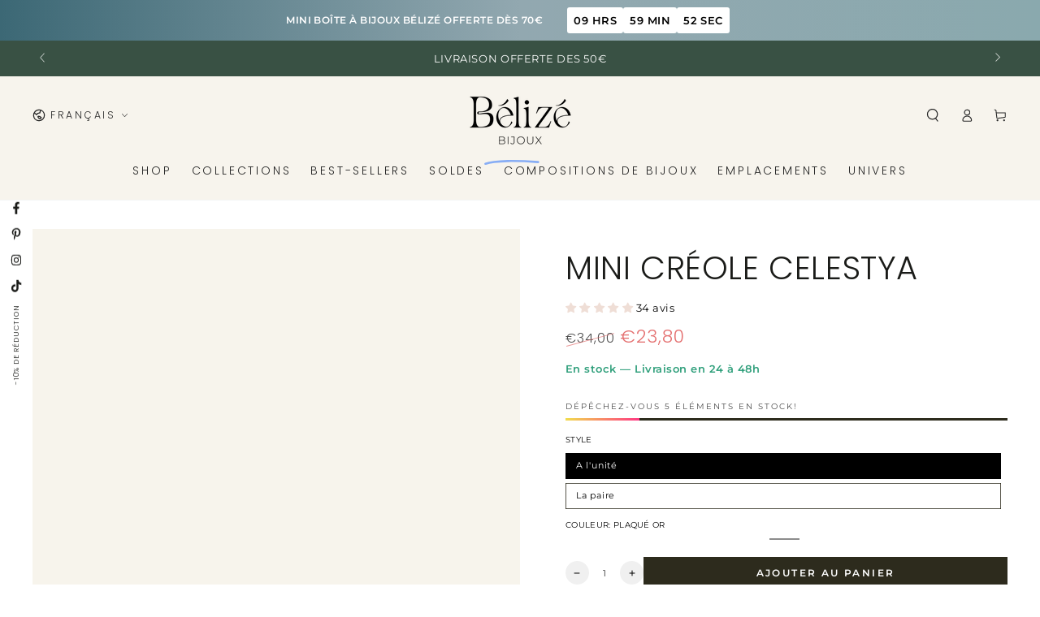

--- FILE ---
content_type: text/html; charset=utf-8
request_url: https://www.belizebijoux.com/products/mini-creoles-celestya
body_size: 115623
content:
<!doctype html>
<html class="no-js" lang="fr">
  <head>
    <meta charset="utf-8">
    <meta http-equiv="X-UA-Compatible" content="IE=edge">
    <meta name="viewport" content="width=device-width,initial-scale=1">
    <meta name="theme-color" content="">
    <link rel="canonical" href="https://www.belizebijoux.com/products/mini-creoles-celestya">
    <link rel="preconnect" href="https://cdn.shopify.com" crossorigin><link rel="icon" type="image/png" href="//www.belizebijoux.com/cdn/shop/files/logo_insta.png?crop=center&height=32&v=1676454018&width=32"><link rel="preconnect" href="https://fonts.shopifycdn.com" crossorigin><title>
      Mini créole Celestya &ndash; Belize Bijoux</title><meta name="description" content="Des mini créoles étoile plaqué or imposantes, épaisses, ornées de 3 zircons ♡">

<meta property="og:site_name" content="Belize Bijoux">
<meta property="og:url" content="https://www.belizebijoux.com/products/mini-creoles-celestya">
<meta property="og:title" content="Mini créole Celestya">
<meta property="og:type" content="product">
<meta property="og:description" content="Des mini créoles étoile plaqué or imposantes, épaisses, ornées de 3 zircons ♡"><meta property="og:image" content="http://www.belizebijoux.com/cdn/shop/files/minicreole-min.jpg?v=1704721116">
  <meta property="og:image:secure_url" content="https://www.belizebijoux.com/cdn/shop/files/minicreole-min.jpg?v=1704721116">
  <meta property="og:image:width" content="1421">
  <meta property="og:image:height" content="1421"><meta property="og:price:amount" content="23,80">
  <meta property="og:price:currency" content="EUR"><meta name="twitter:card" content="summary_large_image">
<meta name="twitter:title" content="Mini créole Celestya">
<meta name="twitter:description" content="Des mini créoles étoile plaqué or imposantes, épaisses, ornées de 3 zircons ♡">


    <script async crossorigin fetchpriority="high" src="/cdn/shopifycloud/importmap-polyfill/es-modules-shim.2.4.0.js"></script>
<script type="importmap">
      {
        "imports": {
          "mdl-scrollsnap": "//www.belizebijoux.com/cdn/shop/t/15/assets/scrollsnap.js?v=170600829773392310311761646903",
          "timeline-component": "//www.belizebijoux.com/cdn/shop/t/15/assets/timeline-component.js?v=25828140184624228211761646898",
          "comparison-table-component": "//www.belizebijoux.com/cdn/shop/t/15/assets/comparison-table-component.js?v=95021244545988581221761646988"
        }
      }
    </script>

    <script src="//www.belizebijoux.com/cdn/shop/t/15/assets/vendor-v4.js" defer="defer"></script>
    <script src="//www.belizebijoux.com/cdn/shop/t/15/assets/pubsub.js?v=64530984355039965911761646992" defer="defer"></script>
    <script src="//www.belizebijoux.com/cdn/shop/t/15/assets/global.js?v=105739679177674998921761646939" defer="defer"></script>
    <script src="//www.belizebijoux.com/cdn/shop/t/15/assets/modules-basis.js?v=7117348240208911571761646984" defer="defer"></script>

    <script>window.performance && window.performance.mark && window.performance.mark('shopify.content_for_header.start');</script><meta name="facebook-domain-verification" content="ewovnktb4f6suv42es2xv17zsholgt">
<meta id="shopify-digital-wallet" name="shopify-digital-wallet" content="/10576658495/digital_wallets/dialog">
<meta name="shopify-checkout-api-token" content="d2af2e1c0e9e392e13415a6be6609423">
<meta id="in-context-paypal-metadata" data-shop-id="10576658495" data-venmo-supported="false" data-environment="production" data-locale="fr_FR" data-paypal-v4="true" data-currency="EUR">
<link rel="alternate" hreflang="x-default" href="https://www.belizebijoux.com/products/mini-creoles-celestya">
<link rel="alternate" hreflang="fr" href="https://www.belizebijoux.com/products/mini-creoles-celestya">
<link rel="alternate" hreflang="en" href="https://www.belizebijoux.com/en/products/mini-creoles-celestya">
<link rel="alternate" hreflang="es" href="https://www.belizebijoux.com/es/products/mini-creoles-celestya">
<link rel="alternate" type="application/json+oembed" href="https://www.belizebijoux.com/products/mini-creoles-celestya.oembed">
<script async="async" src="/checkouts/internal/preloads.js?locale=fr-FR"></script>
<script id="shopify-features" type="application/json">{"accessToken":"d2af2e1c0e9e392e13415a6be6609423","betas":["rich-media-storefront-analytics"],"domain":"www.belizebijoux.com","predictiveSearch":true,"shopId":10576658495,"locale":"fr"}</script>
<script>var Shopify = Shopify || {};
Shopify.shop = "belize-bijoux.myshopify.com";
Shopify.locale = "fr";
Shopify.currency = {"active":"EUR","rate":"1.0"};
Shopify.country = "FR";
Shopify.theme = {"name":"8.4.4","id":184411390276,"schema_name":"Be Yours","schema_version":"8.4.0","theme_store_id":1399,"role":"main"};
Shopify.theme.handle = "null";
Shopify.theme.style = {"id":null,"handle":null};
Shopify.cdnHost = "www.belizebijoux.com/cdn";
Shopify.routes = Shopify.routes || {};
Shopify.routes.root = "/";</script>
<script type="module">!function(o){(o.Shopify=o.Shopify||{}).modules=!0}(window);</script>
<script>!function(o){function n(){var o=[];function n(){o.push(Array.prototype.slice.apply(arguments))}return n.q=o,n}var t=o.Shopify=o.Shopify||{};t.loadFeatures=n(),t.autoloadFeatures=n()}(window);</script>
<script id="shop-js-analytics" type="application/json">{"pageType":"product"}</script>
<script defer="defer" async type="module" src="//www.belizebijoux.com/cdn/shopifycloud/shop-js/modules/v2/client.init-shop-cart-sync_BcDpqI9l.fr.esm.js"></script>
<script defer="defer" async type="module" src="//www.belizebijoux.com/cdn/shopifycloud/shop-js/modules/v2/chunk.common_a1Rf5Dlz.esm.js"></script>
<script defer="defer" async type="module" src="//www.belizebijoux.com/cdn/shopifycloud/shop-js/modules/v2/chunk.modal_Djra7sW9.esm.js"></script>
<script type="module">
  await import("//www.belizebijoux.com/cdn/shopifycloud/shop-js/modules/v2/client.init-shop-cart-sync_BcDpqI9l.fr.esm.js");
await import("//www.belizebijoux.com/cdn/shopifycloud/shop-js/modules/v2/chunk.common_a1Rf5Dlz.esm.js");
await import("//www.belizebijoux.com/cdn/shopifycloud/shop-js/modules/v2/chunk.modal_Djra7sW9.esm.js");

  window.Shopify.SignInWithShop?.initShopCartSync?.({"fedCMEnabled":true,"windoidEnabled":true});

</script>
<script>(function() {
  var isLoaded = false;
  function asyncLoad() {
    if (isLoaded) return;
    isLoaded = true;
    var urls = ["\/\/www.powr.io\/powr.js?powr-token=belize-bijoux.myshopify.com\u0026external-type=shopify\u0026shop=belize-bijoux.myshopify.com","https:\/\/static.klaviyo.com\/onsite\/js\/klaviyo.js?company_id=P7j9Mt\u0026shop=belize-bijoux.myshopify.com"];
    for (var i = 0; i < urls.length; i++) {
      var s = document.createElement('script');
      s.type = 'text/javascript';
      s.async = true;
      s.src = urls[i];
      var x = document.getElementsByTagName('script')[0];
      x.parentNode.insertBefore(s, x);
    }
  };
  if(window.attachEvent) {
    window.attachEvent('onload', asyncLoad);
  } else {
    window.addEventListener('load', asyncLoad, false);
  }
})();</script>
<script id="__st">var __st={"a":10576658495,"offset":3600,"reqid":"643502f1-53f6-4231-8508-9139c2e798d7-1769375100","pageurl":"www.belizebijoux.com\/products\/mini-creoles-celestya","u":"a583b9761d3b","p":"product","rtyp":"product","rid":8004367778027};</script>
<script>window.ShopifyPaypalV4VisibilityTracking = true;</script>
<script id="captcha-bootstrap">!function(){'use strict';const t='contact',e='account',n='new_comment',o=[[t,t],['blogs',n],['comments',n],[t,'customer']],c=[[e,'customer_login'],[e,'guest_login'],[e,'recover_customer_password'],[e,'create_customer']],r=t=>t.map((([t,e])=>`form[action*='/${t}']:not([data-nocaptcha='true']) input[name='form_type'][value='${e}']`)).join(','),a=t=>()=>t?[...document.querySelectorAll(t)].map((t=>t.form)):[];function s(){const t=[...o],e=r(t);return a(e)}const i='password',u='form_key',d=['recaptcha-v3-token','g-recaptcha-response','h-captcha-response',i],f=()=>{try{return window.sessionStorage}catch{return}},m='__shopify_v',_=t=>t.elements[u];function p(t,e,n=!1){try{const o=window.sessionStorage,c=JSON.parse(o.getItem(e)),{data:r}=function(t){const{data:e,action:n}=t;return t[m]||n?{data:e,action:n}:{data:t,action:n}}(c);for(const[e,n]of Object.entries(r))t.elements[e]&&(t.elements[e].value=n);n&&o.removeItem(e)}catch(o){console.error('form repopulation failed',{error:o})}}const l='form_type',E='cptcha';function T(t){t.dataset[E]=!0}const w=window,h=w.document,L='Shopify',v='ce_forms',y='captcha';let A=!1;((t,e)=>{const n=(g='f06e6c50-85a8-45c8-87d0-21a2b65856fe',I='https://cdn.shopify.com/shopifycloud/storefront-forms-hcaptcha/ce_storefront_forms_captcha_hcaptcha.v1.5.2.iife.js',D={infoText:'Protégé par hCaptcha',privacyText:'Confidentialité',termsText:'Conditions'},(t,e,n)=>{const o=w[L][v],c=o.bindForm;if(c)return c(t,g,e,D).then(n);var r;o.q.push([[t,g,e,D],n]),r=I,A||(h.body.append(Object.assign(h.createElement('script'),{id:'captcha-provider',async:!0,src:r})),A=!0)});var g,I,D;w[L]=w[L]||{},w[L][v]=w[L][v]||{},w[L][v].q=[],w[L][y]=w[L][y]||{},w[L][y].protect=function(t,e){n(t,void 0,e),T(t)},Object.freeze(w[L][y]),function(t,e,n,w,h,L){const[v,y,A,g]=function(t,e,n){const i=e?o:[],u=t?c:[],d=[...i,...u],f=r(d),m=r(i),_=r(d.filter((([t,e])=>n.includes(e))));return[a(f),a(m),a(_),s()]}(w,h,L),I=t=>{const e=t.target;return e instanceof HTMLFormElement?e:e&&e.form},D=t=>v().includes(t);t.addEventListener('submit',(t=>{const e=I(t);if(!e)return;const n=D(e)&&!e.dataset.hcaptchaBound&&!e.dataset.recaptchaBound,o=_(e),c=g().includes(e)&&(!o||!o.value);(n||c)&&t.preventDefault(),c&&!n&&(function(t){try{if(!f())return;!function(t){const e=f();if(!e)return;const n=_(t);if(!n)return;const o=n.value;o&&e.removeItem(o)}(t);const e=Array.from(Array(32),(()=>Math.random().toString(36)[2])).join('');!function(t,e){_(t)||t.append(Object.assign(document.createElement('input'),{type:'hidden',name:u})),t.elements[u].value=e}(t,e),function(t,e){const n=f();if(!n)return;const o=[...t.querySelectorAll(`input[type='${i}']`)].map((({name:t})=>t)),c=[...d,...o],r={};for(const[a,s]of new FormData(t).entries())c.includes(a)||(r[a]=s);n.setItem(e,JSON.stringify({[m]:1,action:t.action,data:r}))}(t,e)}catch(e){console.error('failed to persist form',e)}}(e),e.submit())}));const S=(t,e)=>{t&&!t.dataset[E]&&(n(t,e.some((e=>e===t))),T(t))};for(const o of['focusin','change'])t.addEventListener(o,(t=>{const e=I(t);D(e)&&S(e,y())}));const B=e.get('form_key'),M=e.get(l),P=B&&M;t.addEventListener('DOMContentLoaded',(()=>{const t=y();if(P)for(const e of t)e.elements[l].value===M&&p(e,B);[...new Set([...A(),...v().filter((t=>'true'===t.dataset.shopifyCaptcha))])].forEach((e=>S(e,t)))}))}(h,new URLSearchParams(w.location.search),n,t,e,['guest_login'])})(!0,!0)}();</script>
<script integrity="sha256-4kQ18oKyAcykRKYeNunJcIwy7WH5gtpwJnB7kiuLZ1E=" data-source-attribution="shopify.loadfeatures" defer="defer" src="//www.belizebijoux.com/cdn/shopifycloud/storefront/assets/storefront/load_feature-a0a9edcb.js" crossorigin="anonymous"></script>
<script data-source-attribution="shopify.dynamic_checkout.dynamic.init">var Shopify=Shopify||{};Shopify.PaymentButton=Shopify.PaymentButton||{isStorefrontPortableWallets:!0,init:function(){window.Shopify.PaymentButton.init=function(){};var t=document.createElement("script");t.src="https://www.belizebijoux.com/cdn/shopifycloud/portable-wallets/latest/portable-wallets.fr.js",t.type="module",document.head.appendChild(t)}};
</script>
<script data-source-attribution="shopify.dynamic_checkout.buyer_consent">
  function portableWalletsHideBuyerConsent(e){var t=document.getElementById("shopify-buyer-consent"),n=document.getElementById("shopify-subscription-policy-button");t&&n&&(t.classList.add("hidden"),t.setAttribute("aria-hidden","true"),n.removeEventListener("click",e))}function portableWalletsShowBuyerConsent(e){var t=document.getElementById("shopify-buyer-consent"),n=document.getElementById("shopify-subscription-policy-button");t&&n&&(t.classList.remove("hidden"),t.removeAttribute("aria-hidden"),n.addEventListener("click",e))}window.Shopify?.PaymentButton&&(window.Shopify.PaymentButton.hideBuyerConsent=portableWalletsHideBuyerConsent,window.Shopify.PaymentButton.showBuyerConsent=portableWalletsShowBuyerConsent);
</script>
<script data-source-attribution="shopify.dynamic_checkout.cart.bootstrap">document.addEventListener("DOMContentLoaded",(function(){function t(){return document.querySelector("shopify-accelerated-checkout-cart, shopify-accelerated-checkout")}if(t())Shopify.PaymentButton.init();else{new MutationObserver((function(e,n){t()&&(Shopify.PaymentButton.init(),n.disconnect())})).observe(document.body,{childList:!0,subtree:!0})}}));
</script>
<link id="shopify-accelerated-checkout-styles" rel="stylesheet" media="screen" href="https://www.belizebijoux.com/cdn/shopifycloud/portable-wallets/latest/accelerated-checkout-backwards-compat.css" crossorigin="anonymous">
<style id="shopify-accelerated-checkout-cart">
        #shopify-buyer-consent {
  margin-top: 1em;
  display: inline-block;
  width: 100%;
}

#shopify-buyer-consent.hidden {
  display: none;
}

#shopify-subscription-policy-button {
  background: none;
  border: none;
  padding: 0;
  text-decoration: underline;
  font-size: inherit;
  cursor: pointer;
}

#shopify-subscription-policy-button::before {
  box-shadow: none;
}

      </style>
<script id="sections-script" data-sections="header" defer="defer" src="//www.belizebijoux.com/cdn/shop/t/15/compiled_assets/scripts.js?v=8324"></script>
<script>window.performance && window.performance.mark && window.performance.mark('shopify.content_for_header.end');</script><style data-shopify>@font-face {
  font-family: Montserrat;
  font-weight: 400;
  font-style: normal;
  font-display: swap;
  src: url("//www.belizebijoux.com/cdn/fonts/montserrat/montserrat_n4.81949fa0ac9fd2021e16436151e8eaa539321637.woff2") format("woff2"),
       url("//www.belizebijoux.com/cdn/fonts/montserrat/montserrat_n4.a6c632ca7b62da89c3594789ba828388aac693fe.woff") format("woff");
}

  @font-face {
  font-family: Montserrat;
  font-weight: 600;
  font-style: normal;
  font-display: swap;
  src: url("//www.belizebijoux.com/cdn/fonts/montserrat/montserrat_n6.1326b3e84230700ef15b3a29fb520639977513e0.woff2") format("woff2"),
       url("//www.belizebijoux.com/cdn/fonts/montserrat/montserrat_n6.652f051080eb14192330daceed8cd53dfdc5ead9.woff") format("woff");
}

  @font-face {
  font-family: Montserrat;
  font-weight: 400;
  font-style: italic;
  font-display: swap;
  src: url("//www.belizebijoux.com/cdn/fonts/montserrat/montserrat_i4.5a4ea298b4789e064f62a29aafc18d41f09ae59b.woff2") format("woff2"),
       url("//www.belizebijoux.com/cdn/fonts/montserrat/montserrat_i4.072b5869c5e0ed5b9d2021e4c2af132e16681ad2.woff") format("woff");
}

  @font-face {
  font-family: Montserrat;
  font-weight: 600;
  font-style: italic;
  font-display: swap;
  src: url("//www.belizebijoux.com/cdn/fonts/montserrat/montserrat_i6.e90155dd2f004112a61c0322d66d1f59dadfa84b.woff2") format("woff2"),
       url("//www.belizebijoux.com/cdn/fonts/montserrat/montserrat_i6.41470518d8e9d7f1bcdd29a447c2397e5393943f.woff") format("woff");
}

  @font-face {
  font-family: Poppins;
  font-weight: 300;
  font-style: normal;
  font-display: swap;
  src: url("//www.belizebijoux.com/cdn/fonts/poppins/poppins_n3.05f58335c3209cce17da4f1f1ab324ebe2982441.woff2") format("woff2"),
       url("//www.belizebijoux.com/cdn/fonts/poppins/poppins_n3.6971368e1f131d2c8ff8e3a44a36b577fdda3ff5.woff") format("woff");
}

  @font-face {
  font-family: Poppins;
  font-weight: 600;
  font-style: normal;
  font-display: swap;
  src: url("//www.belizebijoux.com/cdn/fonts/poppins/poppins_n6.aa29d4918bc243723d56b59572e18228ed0786f6.woff2") format("woff2"),
       url("//www.belizebijoux.com/cdn/fonts/poppins/poppins_n6.5f815d845fe073750885d5b7e619ee00e8111208.woff") format("woff");
}


  :root {
    --font-body-family: Montserrat, sans-serif;
    --font-body-style: normal;
    --font-body-weight: 400;

    --font-heading-family: Poppins, sans-serif;
    --font-heading-style: normal;
    --font-heading-weight: 300;

    --font-body-scale: 0.8;
    --font-heading-scale: 1.25;

    --font-navigation-family: var(--font-heading-family);
    --font-navigation-size: 14px;
    --font-navigation-weight: var(--font-heading-weight);
    --font-button-family: var(--font-body-family);
    --font-button-size: 12px;
    --font-button-baseline: 0rem;
    --font-price-family: var(--font-heading-family);
    --font-price-scale: var(--font-heading-scale);

    --color-base-text: 0, 0, 0;
    --color-base-background: 255, 255, 255;
    --color-base-solid-button-labels: 255, 255, 255;
    --color-base-outline-button-labels: 45, 43, 29;
    --color-base-accent: 45, 43, 29;
    --color-base-heading: 26, 27, 24;
    --color-base-border: 45, 43, 29;
    --color-placeholder: 247, 244, 237;
    --color-overlay: 33, 35, 38;
    --color-keyboard-focus: 135, 173, 245;
    --color-shadow: 168, 232, 226;
    --shadow-opacity: 1;

    --color-background-dark: 235, 235, 235;
    --color-price: #1a1b18;
    --color-sale-price: #e47070;
    --color-sale-badge-background: #e47070;
    --color-reviews: #ffb503;
    --color-critical: #d72c0d;
    --color-success: #008060;
    --color-highlight: 244, 230, 195;

    --payment-terms-background-color: #fff;
    --page-width: 160rem;
    --page-width-margin: 0rem;

    --card-color-scheme: var(--color-placeholder);
    --card-text-alignment: start;
    --card-flex-alignment: flex-start;
    --card-image-padding: 0px;
    --card-border-width: 0px;
    --card-radius: 0px;
    --card-shadow-horizontal-offset: 0px;
    --card-shadow-vertical-offset: 0px;
    
    --button-radius: 0px;
    --button-border-width: 2px;
    --button-shadow-horizontal-offset: 0px;
    --button-shadow-vertical-offset: 0px;

    --spacing-sections-desktop: 0px;
    --spacing-sections-mobile: 0px;

    --gradient-free-ship-progress: linear-gradient(325deg,#F9423A 0,#F1E04D 100%);
    --gradient-free-ship-complete: linear-gradient(325deg, #049cff 0, #35ee7a 100%);

    --plabel-price-tag-color: #000000;
    --plabel-price-tag-background: #d1d5db;
    --plabel-price-tag-height: 2.5rem;

    --swatch-outline-color: #f4f6f8;--text-8xl: 5.8rem;
    --text-6xl: 3.55rem;
    --text-5xl: 2.8rem;
    --text-4xl: 2.05rem;
    --text-3xl: 1.675rem;
    --text-2xl: 1.3rem;
    --text-xl: 1.05rem;
    --text-lg: 0.925rem;
    --text-base: 0.8rem;
    --text-2sm: 0.75rem;
    --text-sm: 0.75rem;
    --text-xs: 0.6875rem;
    --text-3xs: 0.5625rem;

    --fluid-sm-to-base: clamp(var(--text-sm), 0.8115rem + 0.1587vw, var(--text-base));
    --fluid-sm-to-lg: clamp(var(--text-sm), 0.748rem + 0.3174vw, var(--text-lg));
    --fluid-base-to-xl: clamp(var(--text-base), 0.873rem + 0.3175vw, var(--text-xl));
    --fluid-base-to-2xl: clamp(var(--text-base), 0.746rem + 0.6349vw, var(--text-2xl));
    --fluid-lg-to-2xl: clamp(var(--text-lg), 0.9722rem + 0.4444vw, var(--text-2xl));
    --fluid-xl-to-3xl: clamp(var(--text-xl), 0.4966rem + 1.1818vw, var(--text-3xl));

    --tw-translate-x: 0;
    --tw-translate-y: 0;
    --tw-rotate: 0;
    --tw-skew-x: 0;
    --tw-skew-y: 0;
    --tw-scale-x: 1;
    --tw-scale-y: 1;

    --font-normal: 400;
    --font-medium: 500;
    --font-bold: 700;

    --sp-0d5: 0.125rem;
    --sp-1: 0.25rem;
    --sp-1d5: 0.375rem;
    --sp-2: 0.5rem;
    --sp-2d5: 0.625rem;
    --sp-3: 0.75rem;
    --sp-3d5: 0.875rem;
    --sp-4: 1rem;
    --sp-4d5: 1.125rem;
    --sp-5: 1.25rem;
    --sp-5d5: 1.375rem;
    --sp-6: 1.5rem;
    --sp-6d5: 1.625rem;
    --sp-7: 1.75rem;
    --sp-7d5: 1.875rem;
    --sp-8: 2rem;
    --sp-9: 2.25rem;
    --sp-10: 2.5rem;
    --sp-12: 3rem;
    --sp-14: 3.5rem;
  }

  *,
  *::before,
  *::after {
    box-sizing: inherit;
  }

  html {
    box-sizing: border-box;
    font-size: calc(var(--font-body-scale) * 62.5%);
    height: 100%;
  }

  body {
    min-height: 100%;
    margin: 0;
    font-size: 1.5rem;
    letter-spacing: 0.06rem;
    line-height: calc(1 + 0.8 / var(--font-body-scale));
    font-family: var(--font-body-family);
    font-style: var(--font-body-style);
    font-weight: var(--font-body-weight);
  }

  @media screen and (min-width: 750px) {
    body {
      font-size: 1.6rem;
    }
  }</style><link href="//www.belizebijoux.com/cdn/shop/t/15/assets/base.css?v=61231829781141457781761897506" rel="stylesheet" type="text/css" media="all" /><link rel="stylesheet" href="//www.belizebijoux.com/cdn/shop/t/15/assets/apps.css?v=58555770612562691921761646936" media="print" fetchpriority="low" onload="this.media='all'">

    <link
        rel="preload"
        as="font"
        href="//www.belizebijoux.com/cdn/fonts/montserrat/montserrat_n4.81949fa0ac9fd2021e16436151e8eaa539321637.woff2"
        type="font/woff2"
        crossorigin
      ><link
        rel="preload"
        as="font"
        href="//www.belizebijoux.com/cdn/fonts/poppins/poppins_n3.05f58335c3209cce17da4f1f1ab324ebe2982441.woff2"
        type="font/woff2"
        crossorigin
      ><link rel="stylesheet" href="//www.belizebijoux.com/cdn/shop/t/15/assets/component-predictive-search.css?v=94320327991181004901761646930" media="print" onload="this.media='all'"><link rel="stylesheet" href="//www.belizebijoux.com/cdn/shop/t/15/assets/component-quick-view.css?v=161742497119562552051761646986" media="print" onload="this.media='all'"><link rel="stylesheet" href="//www.belizebijoux.com/cdn/shop/t/15/assets/component-color-swatches.css?v=147375175252346861151761646945" media="print" onload="this.media='all'"><script>
  document.documentElement.classList.replace('no-js', 'js');

  window.theme = window.theme || {};

  theme.routes = {
    root_url: '/',
    cart_url: '/cart',
    cart_add_url: '/cart/add',
    cart_change_url: '/cart/change',
    cart_update_url: '/cart/update',
    search_url: '/search',
    predictive_search_url: '/search/suggest'
  };

  theme.cartStrings = {
    error: `Il y a une erreur lors de la mise à jour de votre panier. Veuillez réessayer.`,
    quantityError: `Vous pouvez uniquement ajouter [quantity] de cet élément à votre panier.`
  };

  theme.variantStrings = {
    addToCart: `Ajouter au panier`,
    soldOut: `Épuisé`,
    unavailable: `Indisponible`,
    preOrder: `Pré-commande`
  };

  theme.accessibilityStrings = {
    imageAvailable: `Image [index] est maintenant disponible dans la vue galerie`,
    shareSuccess: `Lien copié dans le presse-papier!`,
    fillInAllLineItemPropertyRequiredFields: `Veuillez remplir tous les champs obligatoires`
  }

  theme.dateStrings = {
    d: `J`,
    day: `Jour`,
    days: `Jours`,
    hour: `Heure`,
    hours: `Heures`,
    minute: `Min`,
    minutes: `Mins`,
    second: `Sec`,
    seconds: `Secs`
  };theme.shopSettings = {
    moneyFormat: "€{{amount_with_comma_separator}}",
    isoCode: "EUR",
    cartDrawer: true,
    currencyCode: false,
    giftwrapRate: 'flat'
  };

  theme.settings = {
    themeName: 'Be Yours',
    themeVersion: '8.4.0',
    agencyId: ''
  };

  /*! (c) Andrea Giammarchi @webreflection ISC */
  !function(){"use strict";var e=function(e,t){var n=function(e){for(var t=0,n=e.length;t<n;t++)r(e[t])},r=function(e){var t=e.target,n=e.attributeName,r=e.oldValue;t.attributeChangedCallback(n,r,t.getAttribute(n))};return function(o,a){var l=o.constructor.observedAttributes;return l&&e(a).then((function(){new t(n).observe(o,{attributes:!0,attributeOldValue:!0,attributeFilter:l});for(var e=0,a=l.length;e<a;e++)o.hasAttribute(l[e])&&r({target:o,attributeName:l[e],oldValue:null})})),o}};function t(e,t){(null==t||t>e.length)&&(t=e.length);for(var n=0,r=new Array(t);n<t;n++)r[n]=e[n];return r}function n(e,n){var r="undefined"!=typeof Symbol&&e[Symbol.iterator]||e["@@iterator"];if(!r){if(Array.isArray(e)||(r=function(e,n){if(e){if("string"==typeof e)return t(e,n);var r=Object.prototype.toString.call(e).slice(8,-1);return"Object"===r&&e.constructor&&(r=e.constructor.name),"Map"===r||"Set"===r?Array.from(e):"Arguments"===r||/^(?:Ui|I)nt(?:8|16|32)(?:Clamped)?Array$/.test(r)?t(e,n):void 0}}(e))||n&&e&&"number"==typeof e.length){r&&(e=r);var o=0,a=function(){};return{s:a,n:function(){return o>=e.length?{done:!0}:{done:!1,value:e[o++]}},e:function(e){throw e},f:a}}throw new TypeError("Invalid attempt to iterate non-iterable instance.\nIn order to be iterable, non-array objects must have a [Symbol.iterator]() method.")}var l,i=!0,u=!1;return{s:function(){r=r.call(e)},n:function(){var e=r.next();return i=e.done,e},e:function(e){u=!0,l=e},f:function(){try{i||null==r.return||r.return()}finally{if(u)throw l}}}}
  /*! (c) Andrea Giammarchi - ISC */var r=!0,o=!1,a="querySelectorAll",l="querySelectorAll",i=self,u=i.document,c=i.Element,s=i.MutationObserver,f=i.Set,d=i.WeakMap,h=function(e){return l in e},v=[].filter,g=function(e){var t=new d,i=function(n,r){var o;if(r)for(var a,l=function(e){return e.matches||e.webkitMatchesSelector||e.msMatchesSelector}(n),i=0,u=p.length;i<u;i++)l.call(n,a=p[i])&&(t.has(n)||t.set(n,new f),(o=t.get(n)).has(a)||(o.add(a),e.handle(n,r,a)));else t.has(n)&&(o=t.get(n),t.delete(n),o.forEach((function(t){e.handle(n,r,t)})))},g=function(e){for(var t=!(arguments.length>1&&void 0!==arguments[1])||arguments[1],n=0,r=e.length;n<r;n++)i(e[n],t)},p=e.query,y=e.root||u,m=function(e){var t=arguments.length>1&&void 0!==arguments[1]?arguments[1]:document,l=arguments.length>2&&void 0!==arguments[2]?arguments[2]:MutationObserver,i=arguments.length>3&&void 0!==arguments[3]?arguments[3]:["*"],u=function t(o,l,i,u,c,s){var f,d=n(o);try{for(d.s();!(f=d.n()).done;){var h=f.value;(s||a in h)&&(c?i.has(h)||(i.add(h),u.delete(h),e(h,c)):u.has(h)||(u.add(h),i.delete(h),e(h,c)),s||t(h[a](l),l,i,u,c,r))}}catch(e){d.e(e)}finally{d.f()}},c=new l((function(e){if(i.length){var t,a=i.join(","),l=new Set,c=new Set,s=n(e);try{for(s.s();!(t=s.n()).done;){var f=t.value,d=f.addedNodes,h=f.removedNodes;u(h,a,l,c,o,o),u(d,a,l,c,r,o)}}catch(e){s.e(e)}finally{s.f()}}})),s=c.observe;return(c.observe=function(e){return s.call(c,e,{subtree:r,childList:r})})(t),c}(i,y,s,p),b=c.prototype.attachShadow;return b&&(c.prototype.attachShadow=function(e){var t=b.call(this,e);return m.observe(t),t}),p.length&&g(y[l](p)),{drop:function(e){for(var n=0,r=e.length;n<r;n++)t.delete(e[n])},flush:function(){for(var e=m.takeRecords(),t=0,n=e.length;t<n;t++)g(v.call(e[t].removedNodes,h),!1),g(v.call(e[t].addedNodes,h),!0)},observer:m,parse:g}},p=self,y=p.document,m=p.Map,b=p.MutationObserver,w=p.Object,E=p.Set,S=p.WeakMap,A=p.Element,M=p.HTMLElement,O=p.Node,N=p.Error,C=p.TypeError,T=p.Reflect,q=w.defineProperty,I=w.keys,D=w.getOwnPropertyNames,L=w.setPrototypeOf,P=!self.customElements,k=function(e){for(var t=I(e),n=[],r=t.length,o=0;o<r;o++)n[o]=e[t[o]],delete e[t[o]];return function(){for(var o=0;o<r;o++)e[t[o]]=n[o]}};if(P){var x=function(){var e=this.constructor;if(!$.has(e))throw new C("Illegal constructor");var t=$.get(e);if(W)return z(W,t);var n=H.call(y,t);return z(L(n,e.prototype),t)},H=y.createElement,$=new m,_=new m,j=new m,R=new m,V=[],U=g({query:V,handle:function(e,t,n){var r=j.get(n);if(t&&!r.isPrototypeOf(e)){var o=k(e);W=L(e,r);try{new r.constructor}finally{W=null,o()}}var a="".concat(t?"":"dis","connectedCallback");a in r&&e[a]()}}).parse,W=null,F=function(e){if(!_.has(e)){var t,n=new Promise((function(e){t=e}));_.set(e,{$:n,_:t})}return _.get(e).$},z=e(F,b);q(self,"customElements",{configurable:!0,value:{define:function(e,t){if(R.has(e))throw new N('the name "'.concat(e,'" has already been used with this registry'));$.set(t,e),j.set(e,t.prototype),R.set(e,t),V.push(e),F(e).then((function(){U(y.querySelectorAll(e))})),_.get(e)._(t)},get:function(e){return R.get(e)},whenDefined:F}}),q(x.prototype=M.prototype,"constructor",{value:x}),q(self,"HTMLElement",{configurable:!0,value:x}),q(y,"createElement",{configurable:!0,value:function(e,t){var n=t&&t.is,r=n?R.get(n):R.get(e);return r?new r:H.call(y,e)}}),"isConnected"in O.prototype||q(O.prototype,"isConnected",{configurable:!0,get:function(){return!(this.ownerDocument.compareDocumentPosition(this)&this.DOCUMENT_POSITION_DISCONNECTED)}})}else if(P=!self.customElements.get("extends-li"))try{var B=function e(){return self.Reflect.construct(HTMLLIElement,[],e)};B.prototype=HTMLLIElement.prototype;var G="extends-li";self.customElements.define("extends-li",B,{extends:"li"}),P=y.createElement("li",{is:G}).outerHTML.indexOf(G)<0;var J=self.customElements,K=J.get,Q=J.whenDefined;q(self.customElements,"whenDefined",{configurable:!0,value:function(e){var t=this;return Q.call(this,e).then((function(n){return n||K.call(t,e)}))}})}catch(e){}if(P){var X=function(e){var t=ae.get(e);ve(t.querySelectorAll(this),e.isConnected)},Y=self.customElements,Z=y.createElement,ee=Y.define,te=Y.get,ne=Y.upgrade,re=T||{construct:function(e){return e.call(this)}},oe=re.construct,ae=new S,le=new E,ie=new m,ue=new m,ce=new m,se=new m,fe=[],de=[],he=function(e){return se.get(e)||te.call(Y,e)},ve=g({query:de,handle:function(e,t,n){var r=ce.get(n);if(t&&!r.isPrototypeOf(e)){var o=k(e);be=L(e,r);try{new r.constructor}finally{be=null,o()}}var a="".concat(t?"":"dis","connectedCallback");a in r&&e[a]()}}).parse,ge=g({query:fe,handle:function(e,t){ae.has(e)&&(t?le.add(e):le.delete(e),de.length&&X.call(de,e))}}).parse,pe=A.prototype.attachShadow;pe&&(A.prototype.attachShadow=function(e){var t=pe.call(this,e);return ae.set(this,t),t});var ye=function(e){if(!ue.has(e)){var t,n=new Promise((function(e){t=e}));ue.set(e,{$:n,_:t})}return ue.get(e).$},me=e(ye,b),be=null;D(self).filter((function(e){return/^HTML.*Element$/.test(e)})).forEach((function(e){var t=self[e];function n(){var e=this.constructor;if(!ie.has(e))throw new C("Illegal constructor");var n=ie.get(e),r=n.is,o=n.tag;if(r){if(be)return me(be,r);var a=Z.call(y,o);return a.setAttribute("is",r),me(L(a,e.prototype),r)}return oe.call(this,t,[],e)}q(n.prototype=t.prototype,"constructor",{value:n}),q(self,e,{value:n})})),q(y,"createElement",{configurable:!0,value:function(e,t){var n=t&&t.is;if(n){var r=se.get(n);if(r&&ie.get(r).tag===e)return new r}var o=Z.call(y,e);return n&&o.setAttribute("is",n),o}}),q(Y,"get",{configurable:!0,value:he}),q(Y,"whenDefined",{configurable:!0,value:ye}),q(Y,"upgrade",{configurable:!0,value:function(e){var t=e.getAttribute("is");if(t){var n=se.get(t);if(n)return void me(L(e,n.prototype),t)}ne.call(Y,e)}}),q(Y,"define",{configurable:!0,value:function(e,t,n){if(he(e))throw new N("'".concat(e,"' has already been defined as a custom element"));var r,o=n&&n.extends;ie.set(t,o?{is:e,tag:o}:{is:"",tag:e}),o?(r="".concat(o,'[is="').concat(e,'"]'),ce.set(r,t.prototype),se.set(e,t),de.push(r)):(ee.apply(Y,arguments),fe.push(r=e)),ye(e).then((function(){o?(ve(y.querySelectorAll(r)),le.forEach(X,[r])):ge(y.querySelectorAll(r))})),ue.get(e)._(t)}})}}();
</script>
<!-- BEGIN app block: shopify://apps/klaviyo-email-marketing-sms/blocks/klaviyo-onsite-embed/2632fe16-c075-4321-a88b-50b567f42507 -->












  <script async src="https://static.klaviyo.com/onsite/js/P7j9Mt/klaviyo.js?company_id=P7j9Mt"></script>
  <script>!function(){if(!window.klaviyo){window._klOnsite=window._klOnsite||[];try{window.klaviyo=new Proxy({},{get:function(n,i){return"push"===i?function(){var n;(n=window._klOnsite).push.apply(n,arguments)}:function(){for(var n=arguments.length,o=new Array(n),w=0;w<n;w++)o[w]=arguments[w];var t="function"==typeof o[o.length-1]?o.pop():void 0,e=new Promise((function(n){window._klOnsite.push([i].concat(o,[function(i){t&&t(i),n(i)}]))}));return e}}})}catch(n){window.klaviyo=window.klaviyo||[],window.klaviyo.push=function(){var n;(n=window._klOnsite).push.apply(n,arguments)}}}}();</script>

  
    <script id="viewed_product">
      if (item == null) {
        var _learnq = _learnq || [];

        var MetafieldReviews = null
        var MetafieldYotpoRating = null
        var MetafieldYotpoCount = null
        var MetafieldLooxRating = null
        var MetafieldLooxCount = null
        var okendoProduct = null
        var okendoProductReviewCount = null
        var okendoProductReviewAverageValue = null
        try {
          // The following fields are used for Customer Hub recently viewed in order to add reviews.
          // This information is not part of __kla_viewed. Instead, it is part of __kla_viewed_reviewed_items
          MetafieldReviews = {"rating":{"scale_min":"1.0","scale_max":"5.0","value":"4.85"},"rating_count":34};
          MetafieldYotpoRating = null
          MetafieldYotpoCount = null
          MetafieldLooxRating = null
          MetafieldLooxCount = null

          okendoProduct = null
          // If the okendo metafield is not legacy, it will error, which then requires the new json formatted data
          if (okendoProduct && 'error' in okendoProduct) {
            okendoProduct = null
          }
          okendoProductReviewCount = okendoProduct ? okendoProduct.reviewCount : null
          okendoProductReviewAverageValue = okendoProduct ? okendoProduct.reviewAverageValue : null
        } catch (error) {
          console.error('Error in Klaviyo onsite reviews tracking:', error);
        }

        var item = {
          Name: "Mini créole Celestya",
          ProductID: 8004367778027,
          Categories: ["ALL PRODUCTS","BEST SELLERS 2","Best Selling Products","Boucles d'oreilles femmes","BOUCLES D'OREILLES MINIMALISTES","Boucles d'oreilles soldés","FROZEN DAYS","IDEES CADEAUX DE NOEL 1","IDEES CADEAUX DE NOEL POUR FB (ne pas supprimer)","INTEMPORELS boucles d'oreilles","LOBE","Mini Créoles","PROMOS","SELECTION D'AUTOMNE 2"],
          ImageURL: "https://www.belizebijoux.com/cdn/shop/files/minicreole-min_grande.jpg?v=1704721116",
          URL: "https://www.belizebijoux.com/products/mini-creoles-celestya",
          Brand: "Plaqué or \/ Argent fin",
          Price: "€23,80",
          Value: "23,80",
          CompareAtPrice: "€68,00"
        };
        _learnq.push(['track', 'Viewed Product', item]);
        _learnq.push(['trackViewedItem', {
          Title: item.Name,
          ItemId: item.ProductID,
          Categories: item.Categories,
          ImageUrl: item.ImageURL,
          Url: item.URL,
          Metadata: {
            Brand: item.Brand,
            Price: item.Price,
            Value: item.Value,
            CompareAtPrice: item.CompareAtPrice
          },
          metafields:{
            reviews: MetafieldReviews,
            yotpo:{
              rating: MetafieldYotpoRating,
              count: MetafieldYotpoCount,
            },
            loox:{
              rating: MetafieldLooxRating,
              count: MetafieldLooxCount,
            },
            okendo: {
              rating: okendoProductReviewAverageValue,
              count: okendoProductReviewCount,
            }
          }
        }]);
      }
    </script>
  




  <script>
    window.klaviyoReviewsProductDesignMode = false
  </script>



  <!-- BEGIN app snippet: customer-hub-data --><script>
  if (!window.customerHub) {
    window.customerHub = {};
  }
  window.customerHub.storefrontRoutes = {
    login: "/account/login?return_url=%2F%23k-hub",
    register: "/account/register?return_url=%2F%23k-hub",
    logout: "/account/logout",
    profile: "/account",
    addresses: "/account/addresses",
  };
  
  window.customerHub.userId = null;
  
  window.customerHub.storeDomain = "belize-bijoux.myshopify.com";

  
    window.customerHub.activeProduct = {
      name: "Mini créole Celestya",
      category: null,
      imageUrl: "https://www.belizebijoux.com/cdn/shop/files/minicreole-min_grande.jpg?v=1704721116",
      id: "8004367778027",
      link: "https://www.belizebijoux.com/products/mini-creoles-celestya",
      variants: [
        
          {
            id: "43804305752299",
            
            imageUrl: "https://www.belizebijoux.com/cdn/shop/files/minicreole-min.jpg?v=1704721116&width=500",
            
            price: "2380",
            currency: "EUR",
            availableForSale: true,
            title: "A l'unité \/ Plaqué or",
          },
        
          {
            id: "47104474677572",
            
            imageUrl: "https://www.belizebijoux.com/cdn/shop/files/minicreole.jpg?v=1704721116&width=500",
            
            price: "4760",
            currency: "EUR",
            availableForSale: true,
            title: "La paire \/ Plaqué or",
          },
        
      ],
    };
    window.customerHub.activeProduct.variants.forEach((variant) => {
        
        variant.price = `${variant.price.slice(0, -2)}.${variant.price.slice(-2)}`;
    });
  

  
    window.customerHub.storeLocale = {
        currentLanguage: 'fr',
        currentCountry: 'FR',
        availableLanguages: [
          
            {
              iso_code: 'fr',
              endonym_name: 'français'
            },
          
            {
              iso_code: 'en',
              endonym_name: 'English'
            },
          
            {
              iso_code: 'es',
              endonym_name: 'Español'
            }
          
        ],
        availableCountries: [
          
            {
              iso_code: 'AF',
              name: 'Afghanistan',
              currency_code: 'EUR'
            },
          
            {
              iso_code: 'ZA',
              name: 'Afrique du Sud',
              currency_code: 'EUR'
            },
          
            {
              iso_code: 'AL',
              name: 'Albanie',
              currency_code: 'EUR'
            },
          
            {
              iso_code: 'DZ',
              name: 'Algérie',
              currency_code: 'EUR'
            },
          
            {
              iso_code: 'DE',
              name: 'Allemagne',
              currency_code: 'EUR'
            },
          
            {
              iso_code: 'AD',
              name: 'Andorre',
              currency_code: 'EUR'
            },
          
            {
              iso_code: 'AO',
              name: 'Angola',
              currency_code: 'EUR'
            },
          
            {
              iso_code: 'AI',
              name: 'Anguilla',
              currency_code: 'EUR'
            },
          
            {
              iso_code: 'AG',
              name: 'Antigua-et-Barbuda',
              currency_code: 'EUR'
            },
          
            {
              iso_code: 'SA',
              name: 'Arabie saoudite',
              currency_code: 'EUR'
            },
          
            {
              iso_code: 'AR',
              name: 'Argentine',
              currency_code: 'EUR'
            },
          
            {
              iso_code: 'AM',
              name: 'Arménie',
              currency_code: 'EUR'
            },
          
            {
              iso_code: 'AW',
              name: 'Aruba',
              currency_code: 'EUR'
            },
          
            {
              iso_code: 'AU',
              name: 'Australie',
              currency_code: 'EUR'
            },
          
            {
              iso_code: 'AT',
              name: 'Autriche',
              currency_code: 'EUR'
            },
          
            {
              iso_code: 'AZ',
              name: 'Azerbaïdjan',
              currency_code: 'EUR'
            },
          
            {
              iso_code: 'BS',
              name: 'Bahamas',
              currency_code: 'EUR'
            },
          
            {
              iso_code: 'BH',
              name: 'Bahreïn',
              currency_code: 'EUR'
            },
          
            {
              iso_code: 'BD',
              name: 'Bangladesh',
              currency_code: 'EUR'
            },
          
            {
              iso_code: 'BB',
              name: 'Barbade',
              currency_code: 'EUR'
            },
          
            {
              iso_code: 'BE',
              name: 'Belgique',
              currency_code: 'EUR'
            },
          
            {
              iso_code: 'BZ',
              name: 'Belize',
              currency_code: 'EUR'
            },
          
            {
              iso_code: 'BJ',
              name: 'Bénin',
              currency_code: 'EUR'
            },
          
            {
              iso_code: 'BM',
              name: 'Bermudes',
              currency_code: 'EUR'
            },
          
            {
              iso_code: 'BT',
              name: 'Bhoutan',
              currency_code: 'EUR'
            },
          
            {
              iso_code: 'BY',
              name: 'Biélorussie',
              currency_code: 'EUR'
            },
          
            {
              iso_code: 'BO',
              name: 'Bolivie',
              currency_code: 'EUR'
            },
          
            {
              iso_code: 'BA',
              name: 'Bosnie-Herzégovine',
              currency_code: 'EUR'
            },
          
            {
              iso_code: 'BW',
              name: 'Botswana',
              currency_code: 'EUR'
            },
          
            {
              iso_code: 'BR',
              name: 'Brésil',
              currency_code: 'EUR'
            },
          
            {
              iso_code: 'BN',
              name: 'Brunei',
              currency_code: 'EUR'
            },
          
            {
              iso_code: 'BG',
              name: 'Bulgarie',
              currency_code: 'EUR'
            },
          
            {
              iso_code: 'BF',
              name: 'Burkina Faso',
              currency_code: 'EUR'
            },
          
            {
              iso_code: 'BI',
              name: 'Burundi',
              currency_code: 'EUR'
            },
          
            {
              iso_code: 'KH',
              name: 'Cambodge',
              currency_code: 'EUR'
            },
          
            {
              iso_code: 'CM',
              name: 'Cameroun',
              currency_code: 'EUR'
            },
          
            {
              iso_code: 'CA',
              name: 'Canada',
              currency_code: 'EUR'
            },
          
            {
              iso_code: 'CV',
              name: 'Cap-Vert',
              currency_code: 'EUR'
            },
          
            {
              iso_code: 'CL',
              name: 'Chili',
              currency_code: 'EUR'
            },
          
            {
              iso_code: 'CN',
              name: 'Chine',
              currency_code: 'EUR'
            },
          
            {
              iso_code: 'CY',
              name: 'Chypre',
              currency_code: 'EUR'
            },
          
            {
              iso_code: 'CO',
              name: 'Colombie',
              currency_code: 'EUR'
            },
          
            {
              iso_code: 'KM',
              name: 'Comores',
              currency_code: 'EUR'
            },
          
            {
              iso_code: 'CG',
              name: 'Congo-Brazzaville',
              currency_code: 'EUR'
            },
          
            {
              iso_code: 'CD',
              name: 'Congo-Kinshasa',
              currency_code: 'EUR'
            },
          
            {
              iso_code: 'KR',
              name: 'Corée du Sud',
              currency_code: 'EUR'
            },
          
            {
              iso_code: 'CR',
              name: 'Costa Rica',
              currency_code: 'EUR'
            },
          
            {
              iso_code: 'CI',
              name: 'Côte d’Ivoire',
              currency_code: 'EUR'
            },
          
            {
              iso_code: 'HR',
              name: 'Croatie',
              currency_code: 'EUR'
            },
          
            {
              iso_code: 'CW',
              name: 'Curaçao',
              currency_code: 'EUR'
            },
          
            {
              iso_code: 'DK',
              name: 'Danemark',
              currency_code: 'EUR'
            },
          
            {
              iso_code: 'DJ',
              name: 'Djibouti',
              currency_code: 'EUR'
            },
          
            {
              iso_code: 'DM',
              name: 'Dominique',
              currency_code: 'EUR'
            },
          
            {
              iso_code: 'EG',
              name: 'Égypte',
              currency_code: 'EUR'
            },
          
            {
              iso_code: 'AE',
              name: 'Émirats arabes unis',
              currency_code: 'EUR'
            },
          
            {
              iso_code: 'EC',
              name: 'Équateur',
              currency_code: 'EUR'
            },
          
            {
              iso_code: 'ER',
              name: 'Érythrée',
              currency_code: 'EUR'
            },
          
            {
              iso_code: 'ES',
              name: 'Espagne',
              currency_code: 'EUR'
            },
          
            {
              iso_code: 'EE',
              name: 'Estonie',
              currency_code: 'EUR'
            },
          
            {
              iso_code: 'SZ',
              name: 'Eswatini',
              currency_code: 'EUR'
            },
          
            {
              iso_code: 'VA',
              name: 'État de la Cité du Vatican',
              currency_code: 'EUR'
            },
          
            {
              iso_code: 'US',
              name: 'États-Unis',
              currency_code: 'EUR'
            },
          
            {
              iso_code: 'ET',
              name: 'Éthiopie',
              currency_code: 'EUR'
            },
          
            {
              iso_code: 'FJ',
              name: 'Fidji',
              currency_code: 'EUR'
            },
          
            {
              iso_code: 'FI',
              name: 'Finlande',
              currency_code: 'EUR'
            },
          
            {
              iso_code: 'FR',
              name: 'France',
              currency_code: 'EUR'
            },
          
            {
              iso_code: 'GA',
              name: 'Gabon',
              currency_code: 'EUR'
            },
          
            {
              iso_code: 'GM',
              name: 'Gambie',
              currency_code: 'EUR'
            },
          
            {
              iso_code: 'GE',
              name: 'Géorgie',
              currency_code: 'EUR'
            },
          
            {
              iso_code: 'GS',
              name: 'Géorgie du Sud-et-les Îles Sandwich du Sud',
              currency_code: 'EUR'
            },
          
            {
              iso_code: 'GH',
              name: 'Ghana',
              currency_code: 'EUR'
            },
          
            {
              iso_code: 'GI',
              name: 'Gibraltar',
              currency_code: 'EUR'
            },
          
            {
              iso_code: 'GR',
              name: 'Grèce',
              currency_code: 'EUR'
            },
          
            {
              iso_code: 'GD',
              name: 'Grenade',
              currency_code: 'EUR'
            },
          
            {
              iso_code: 'GL',
              name: 'Groenland',
              currency_code: 'EUR'
            },
          
            {
              iso_code: 'GP',
              name: 'Guadeloupe',
              currency_code: 'EUR'
            },
          
            {
              iso_code: 'GT',
              name: 'Guatemala',
              currency_code: 'EUR'
            },
          
            {
              iso_code: 'GG',
              name: 'Guernesey',
              currency_code: 'EUR'
            },
          
            {
              iso_code: 'GN',
              name: 'Guinée',
              currency_code: 'EUR'
            },
          
            {
              iso_code: 'GQ',
              name: 'Guinée équatoriale',
              currency_code: 'EUR'
            },
          
            {
              iso_code: 'GW',
              name: 'Guinée-Bissau',
              currency_code: 'EUR'
            },
          
            {
              iso_code: 'GY',
              name: 'Guyana',
              currency_code: 'EUR'
            },
          
            {
              iso_code: 'GF',
              name: 'Guyane française',
              currency_code: 'EUR'
            },
          
            {
              iso_code: 'HT',
              name: 'Haïti',
              currency_code: 'EUR'
            },
          
            {
              iso_code: 'HN',
              name: 'Honduras',
              currency_code: 'EUR'
            },
          
            {
              iso_code: 'HU',
              name: 'Hongrie',
              currency_code: 'EUR'
            },
          
            {
              iso_code: 'CX',
              name: 'Île Christmas',
              currency_code: 'EUR'
            },
          
            {
              iso_code: 'NF',
              name: 'Île Norfolk',
              currency_code: 'EUR'
            },
          
            {
              iso_code: 'IM',
              name: 'Île de Man',
              currency_code: 'EUR'
            },
          
            {
              iso_code: 'AC',
              name: 'Île de l’Ascension',
              currency_code: 'EUR'
            },
          
            {
              iso_code: 'AX',
              name: 'Îles Åland',
              currency_code: 'EUR'
            },
          
            {
              iso_code: 'KY',
              name: 'Îles Caïmans',
              currency_code: 'EUR'
            },
          
            {
              iso_code: 'CC',
              name: 'Îles Cocos',
              currency_code: 'EUR'
            },
          
            {
              iso_code: 'CK',
              name: 'Îles Cook',
              currency_code: 'EUR'
            },
          
            {
              iso_code: 'FO',
              name: 'Îles Féroé',
              currency_code: 'EUR'
            },
          
            {
              iso_code: 'FK',
              name: 'Îles Malouines',
              currency_code: 'EUR'
            },
          
            {
              iso_code: 'PN',
              name: 'Îles Pitcairn',
              currency_code: 'EUR'
            },
          
            {
              iso_code: 'SB',
              name: 'Îles Salomon',
              currency_code: 'EUR'
            },
          
            {
              iso_code: 'TC',
              name: 'Îles Turques-et-Caïques',
              currency_code: 'EUR'
            },
          
            {
              iso_code: 'VG',
              name: 'Îles Vierges britanniques',
              currency_code: 'EUR'
            },
          
            {
              iso_code: 'UM',
              name: 'Îles mineures éloignées des États-Unis',
              currency_code: 'EUR'
            },
          
            {
              iso_code: 'IN',
              name: 'Inde',
              currency_code: 'EUR'
            },
          
            {
              iso_code: 'ID',
              name: 'Indonésie',
              currency_code: 'EUR'
            },
          
            {
              iso_code: 'IQ',
              name: 'Irak',
              currency_code: 'EUR'
            },
          
            {
              iso_code: 'IE',
              name: 'Irlande',
              currency_code: 'EUR'
            },
          
            {
              iso_code: 'IS',
              name: 'Islande',
              currency_code: 'EUR'
            },
          
            {
              iso_code: 'IL',
              name: 'Israël',
              currency_code: 'EUR'
            },
          
            {
              iso_code: 'IT',
              name: 'Italie',
              currency_code: 'EUR'
            },
          
            {
              iso_code: 'JM',
              name: 'Jamaïque',
              currency_code: 'EUR'
            },
          
            {
              iso_code: 'JP',
              name: 'Japon',
              currency_code: 'EUR'
            },
          
            {
              iso_code: 'JE',
              name: 'Jersey',
              currency_code: 'EUR'
            },
          
            {
              iso_code: 'JO',
              name: 'Jordanie',
              currency_code: 'EUR'
            },
          
            {
              iso_code: 'KZ',
              name: 'Kazakhstan',
              currency_code: 'EUR'
            },
          
            {
              iso_code: 'KE',
              name: 'Kenya',
              currency_code: 'EUR'
            },
          
            {
              iso_code: 'KG',
              name: 'Kirghizstan',
              currency_code: 'EUR'
            },
          
            {
              iso_code: 'KI',
              name: 'Kiribati',
              currency_code: 'EUR'
            },
          
            {
              iso_code: 'XK',
              name: 'Kosovo',
              currency_code: 'EUR'
            },
          
            {
              iso_code: 'KW',
              name: 'Koweït',
              currency_code: 'EUR'
            },
          
            {
              iso_code: 'RE',
              name: 'La Réunion',
              currency_code: 'EUR'
            },
          
            {
              iso_code: 'LA',
              name: 'Laos',
              currency_code: 'EUR'
            },
          
            {
              iso_code: 'LS',
              name: 'Lesotho',
              currency_code: 'EUR'
            },
          
            {
              iso_code: 'LV',
              name: 'Lettonie',
              currency_code: 'EUR'
            },
          
            {
              iso_code: 'LB',
              name: 'Liban',
              currency_code: 'EUR'
            },
          
            {
              iso_code: 'LR',
              name: 'Liberia',
              currency_code: 'EUR'
            },
          
            {
              iso_code: 'LY',
              name: 'Libye',
              currency_code: 'EUR'
            },
          
            {
              iso_code: 'LI',
              name: 'Liechtenstein',
              currency_code: 'EUR'
            },
          
            {
              iso_code: 'LT',
              name: 'Lituanie',
              currency_code: 'EUR'
            },
          
            {
              iso_code: 'LU',
              name: 'Luxembourg',
              currency_code: 'EUR'
            },
          
            {
              iso_code: 'MK',
              name: 'Macédoine du Nord',
              currency_code: 'EUR'
            },
          
            {
              iso_code: 'MG',
              name: 'Madagascar',
              currency_code: 'EUR'
            },
          
            {
              iso_code: 'MY',
              name: 'Malaisie',
              currency_code: 'EUR'
            },
          
            {
              iso_code: 'MW',
              name: 'Malawi',
              currency_code: 'EUR'
            },
          
            {
              iso_code: 'MV',
              name: 'Maldives',
              currency_code: 'EUR'
            },
          
            {
              iso_code: 'ML',
              name: 'Mali',
              currency_code: 'EUR'
            },
          
            {
              iso_code: 'MT',
              name: 'Malte',
              currency_code: 'EUR'
            },
          
            {
              iso_code: 'MA',
              name: 'Maroc',
              currency_code: 'EUR'
            },
          
            {
              iso_code: 'MQ',
              name: 'Martinique',
              currency_code: 'EUR'
            },
          
            {
              iso_code: 'MU',
              name: 'Maurice',
              currency_code: 'EUR'
            },
          
            {
              iso_code: 'MR',
              name: 'Mauritanie',
              currency_code: 'EUR'
            },
          
            {
              iso_code: 'YT',
              name: 'Mayotte',
              currency_code: 'EUR'
            },
          
            {
              iso_code: 'MX',
              name: 'Mexique',
              currency_code: 'EUR'
            },
          
            {
              iso_code: 'MD',
              name: 'Moldavie',
              currency_code: 'EUR'
            },
          
            {
              iso_code: 'MC',
              name: 'Monaco',
              currency_code: 'EUR'
            },
          
            {
              iso_code: 'MN',
              name: 'Mongolie',
              currency_code: 'EUR'
            },
          
            {
              iso_code: 'ME',
              name: 'Monténégro',
              currency_code: 'EUR'
            },
          
            {
              iso_code: 'MS',
              name: 'Montserrat',
              currency_code: 'EUR'
            },
          
            {
              iso_code: 'MZ',
              name: 'Mozambique',
              currency_code: 'EUR'
            },
          
            {
              iso_code: 'MM',
              name: 'Myanmar (Birmanie)',
              currency_code: 'EUR'
            },
          
            {
              iso_code: 'NA',
              name: 'Namibie',
              currency_code: 'EUR'
            },
          
            {
              iso_code: 'NR',
              name: 'Nauru',
              currency_code: 'EUR'
            },
          
            {
              iso_code: 'NP',
              name: 'Népal',
              currency_code: 'EUR'
            },
          
            {
              iso_code: 'NI',
              name: 'Nicaragua',
              currency_code: 'EUR'
            },
          
            {
              iso_code: 'NE',
              name: 'Niger',
              currency_code: 'EUR'
            },
          
            {
              iso_code: 'NG',
              name: 'Nigeria',
              currency_code: 'EUR'
            },
          
            {
              iso_code: 'NU',
              name: 'Niue',
              currency_code: 'EUR'
            },
          
            {
              iso_code: 'NO',
              name: 'Norvège',
              currency_code: 'EUR'
            },
          
            {
              iso_code: 'NC',
              name: 'Nouvelle-Calédonie',
              currency_code: 'EUR'
            },
          
            {
              iso_code: 'NZ',
              name: 'Nouvelle-Zélande',
              currency_code: 'EUR'
            },
          
            {
              iso_code: 'OM',
              name: 'Oman',
              currency_code: 'EUR'
            },
          
            {
              iso_code: 'UG',
              name: 'Ouganda',
              currency_code: 'EUR'
            },
          
            {
              iso_code: 'UZ',
              name: 'Ouzbékistan',
              currency_code: 'EUR'
            },
          
            {
              iso_code: 'PK',
              name: 'Pakistan',
              currency_code: 'EUR'
            },
          
            {
              iso_code: 'PA',
              name: 'Panama',
              currency_code: 'EUR'
            },
          
            {
              iso_code: 'PG',
              name: 'Papouasie-Nouvelle-Guinée',
              currency_code: 'EUR'
            },
          
            {
              iso_code: 'PY',
              name: 'Paraguay',
              currency_code: 'EUR'
            },
          
            {
              iso_code: 'NL',
              name: 'Pays-Bas',
              currency_code: 'EUR'
            },
          
            {
              iso_code: 'BQ',
              name: 'Pays-Bas caribéens',
              currency_code: 'EUR'
            },
          
            {
              iso_code: 'PE',
              name: 'Pérou',
              currency_code: 'EUR'
            },
          
            {
              iso_code: 'PH',
              name: 'Philippines',
              currency_code: 'EUR'
            },
          
            {
              iso_code: 'PL',
              name: 'Pologne',
              currency_code: 'EUR'
            },
          
            {
              iso_code: 'PF',
              name: 'Polynésie française',
              currency_code: 'EUR'
            },
          
            {
              iso_code: 'PT',
              name: 'Portugal',
              currency_code: 'EUR'
            },
          
            {
              iso_code: 'QA',
              name: 'Qatar',
              currency_code: 'EUR'
            },
          
            {
              iso_code: 'HK',
              name: 'R.A.S. chinoise de Hong Kong',
              currency_code: 'EUR'
            },
          
            {
              iso_code: 'MO',
              name: 'R.A.S. chinoise de Macao',
              currency_code: 'EUR'
            },
          
            {
              iso_code: 'CF',
              name: 'République centrafricaine',
              currency_code: 'EUR'
            },
          
            {
              iso_code: 'DO',
              name: 'République dominicaine',
              currency_code: 'EUR'
            },
          
            {
              iso_code: 'RO',
              name: 'Roumanie',
              currency_code: 'EUR'
            },
          
            {
              iso_code: 'GB',
              name: 'Royaume-Uni',
              currency_code: 'EUR'
            },
          
            {
              iso_code: 'RU',
              name: 'Russie',
              currency_code: 'EUR'
            },
          
            {
              iso_code: 'RW',
              name: 'Rwanda',
              currency_code: 'EUR'
            },
          
            {
              iso_code: 'EH',
              name: 'Sahara occidental',
              currency_code: 'EUR'
            },
          
            {
              iso_code: 'BL',
              name: 'Saint-Barthélemy',
              currency_code: 'EUR'
            },
          
            {
              iso_code: 'KN',
              name: 'Saint-Christophe-et-Niévès',
              currency_code: 'EUR'
            },
          
            {
              iso_code: 'SM',
              name: 'Saint-Marin',
              currency_code: 'EUR'
            },
          
            {
              iso_code: 'MF',
              name: 'Saint-Martin',
              currency_code: 'EUR'
            },
          
            {
              iso_code: 'SX',
              name: 'Saint-Martin (partie néerlandaise)',
              currency_code: 'EUR'
            },
          
            {
              iso_code: 'PM',
              name: 'Saint-Pierre-et-Miquelon',
              currency_code: 'EUR'
            },
          
            {
              iso_code: 'VC',
              name: 'Saint-Vincent-et-les Grenadines',
              currency_code: 'EUR'
            },
          
            {
              iso_code: 'SH',
              name: 'Sainte-Hélène',
              currency_code: 'EUR'
            },
          
            {
              iso_code: 'LC',
              name: 'Sainte-Lucie',
              currency_code: 'EUR'
            },
          
            {
              iso_code: 'SV',
              name: 'Salvador',
              currency_code: 'EUR'
            },
          
            {
              iso_code: 'WS',
              name: 'Samoa',
              currency_code: 'EUR'
            },
          
            {
              iso_code: 'ST',
              name: 'Sao Tomé-et-Principe',
              currency_code: 'EUR'
            },
          
            {
              iso_code: 'SN',
              name: 'Sénégal',
              currency_code: 'EUR'
            },
          
            {
              iso_code: 'RS',
              name: 'Serbie',
              currency_code: 'EUR'
            },
          
            {
              iso_code: 'SC',
              name: 'Seychelles',
              currency_code: 'EUR'
            },
          
            {
              iso_code: 'SL',
              name: 'Sierra Leone',
              currency_code: 'EUR'
            },
          
            {
              iso_code: 'SG',
              name: 'Singapour',
              currency_code: 'EUR'
            },
          
            {
              iso_code: 'SK',
              name: 'Slovaquie',
              currency_code: 'EUR'
            },
          
            {
              iso_code: 'SI',
              name: 'Slovénie',
              currency_code: 'EUR'
            },
          
            {
              iso_code: 'SO',
              name: 'Somalie',
              currency_code: 'EUR'
            },
          
            {
              iso_code: 'SD',
              name: 'Soudan',
              currency_code: 'EUR'
            },
          
            {
              iso_code: 'SS',
              name: 'Soudan du Sud',
              currency_code: 'EUR'
            },
          
            {
              iso_code: 'LK',
              name: 'Sri Lanka',
              currency_code: 'EUR'
            },
          
            {
              iso_code: 'SE',
              name: 'Suède',
              currency_code: 'EUR'
            },
          
            {
              iso_code: 'CH',
              name: 'Suisse',
              currency_code: 'EUR'
            },
          
            {
              iso_code: 'SR',
              name: 'Suriname',
              currency_code: 'EUR'
            },
          
            {
              iso_code: 'SJ',
              name: 'Svalbard et Jan Mayen',
              currency_code: 'EUR'
            },
          
            {
              iso_code: 'TJ',
              name: 'Tadjikistan',
              currency_code: 'EUR'
            },
          
            {
              iso_code: 'TW',
              name: 'Taïwan',
              currency_code: 'EUR'
            },
          
            {
              iso_code: 'TZ',
              name: 'Tanzanie',
              currency_code: 'EUR'
            },
          
            {
              iso_code: 'TD',
              name: 'Tchad',
              currency_code: 'EUR'
            },
          
            {
              iso_code: 'CZ',
              name: 'Tchéquie',
              currency_code: 'EUR'
            },
          
            {
              iso_code: 'TF',
              name: 'Terres australes françaises',
              currency_code: 'EUR'
            },
          
            {
              iso_code: 'IO',
              name: 'Territoire britannique de l’océan Indien',
              currency_code: 'EUR'
            },
          
            {
              iso_code: 'PS',
              name: 'Territoires palestiniens',
              currency_code: 'EUR'
            },
          
            {
              iso_code: 'TH',
              name: 'Thaïlande',
              currency_code: 'EUR'
            },
          
            {
              iso_code: 'TL',
              name: 'Timor oriental',
              currency_code: 'EUR'
            },
          
            {
              iso_code: 'TG',
              name: 'Togo',
              currency_code: 'EUR'
            },
          
            {
              iso_code: 'TK',
              name: 'Tokelau',
              currency_code: 'EUR'
            },
          
            {
              iso_code: 'TO',
              name: 'Tonga',
              currency_code: 'EUR'
            },
          
            {
              iso_code: 'TT',
              name: 'Trinité-et-Tobago',
              currency_code: 'EUR'
            },
          
            {
              iso_code: 'TA',
              name: 'Tristan da Cunha',
              currency_code: 'EUR'
            },
          
            {
              iso_code: 'TN',
              name: 'Tunisie',
              currency_code: 'EUR'
            },
          
            {
              iso_code: 'TM',
              name: 'Turkménistan',
              currency_code: 'EUR'
            },
          
            {
              iso_code: 'TR',
              name: 'Turquie',
              currency_code: 'EUR'
            },
          
            {
              iso_code: 'TV',
              name: 'Tuvalu',
              currency_code: 'EUR'
            },
          
            {
              iso_code: 'UA',
              name: 'Ukraine',
              currency_code: 'EUR'
            },
          
            {
              iso_code: 'UY',
              name: 'Uruguay',
              currency_code: 'EUR'
            },
          
            {
              iso_code: 'VU',
              name: 'Vanuatu',
              currency_code: 'EUR'
            },
          
            {
              iso_code: 'VE',
              name: 'Venezuela',
              currency_code: 'EUR'
            },
          
            {
              iso_code: 'VN',
              name: 'Viêt Nam',
              currency_code: 'EUR'
            },
          
            {
              iso_code: 'WF',
              name: 'Wallis-et-Futuna',
              currency_code: 'EUR'
            },
          
            {
              iso_code: 'YE',
              name: 'Yémen',
              currency_code: 'EUR'
            },
          
            {
              iso_code: 'ZM',
              name: 'Zambie',
              currency_code: 'EUR'
            },
          
            {
              iso_code: 'ZW',
              name: 'Zimbabwe',
              currency_code: 'EUR'
            }
          
        ]
    };
  
</script>
<!-- END app snippet -->





<!-- END app block --><!-- BEGIN app block: shopify://apps/judge-me-reviews/blocks/judgeme_core/61ccd3b1-a9f2-4160-9fe9-4fec8413e5d8 --><!-- Start of Judge.me Core -->






<link rel="dns-prefetch" href="https://cdnwidget.judge.me">
<link rel="dns-prefetch" href="https://cdn.judge.me">
<link rel="dns-prefetch" href="https://cdn1.judge.me">
<link rel="dns-prefetch" href="https://api.judge.me">

<script data-cfasync='false' class='jdgm-settings-script'>window.jdgmSettings={"pagination":5,"disable_web_reviews":false,"badge_no_review_text":"Aucun avis","badge_n_reviews_text":"{{ n }} avis","badge_star_color":"#efded6","hide_badge_preview_if_no_reviews":true,"badge_hide_text":false,"enforce_center_preview_badge":false,"widget_title":"Avis Clients","widget_open_form_text":"Écrire un avis","widget_close_form_text":"Annuler l'avis","widget_refresh_page_text":"Actualiser la page","widget_summary_text":"Basé sur {{ number_of_reviews }} avis","widget_no_review_text":"Soyez le premier à écrire un avis","widget_name_field_text":"Nom d'affichage","widget_verified_name_field_text":"Nom vérifié (public)","widget_name_placeholder_text":"Nom d'affichage","widget_required_field_error_text":"Ce champ est obligatoire.","widget_email_field_text":"Adresse email","widget_verified_email_field_text":"Email vérifié (privé, ne peut pas être modifié)","widget_email_placeholder_text":"Votre adresse email","widget_email_field_error_text":"Veuillez entrer une adresse email valide.","widget_rating_field_text":"Évaluation","widget_review_title_field_text":"Titre de l'avis","widget_review_title_placeholder_text":"Donnez un titre à votre avis","widget_review_body_field_text":"Contenu de l'avis","widget_review_body_placeholder_text":"Commencez à écrire ici...","widget_pictures_field_text":"Photo/Vidéo (facultatif)","widget_submit_review_text":"Soumettre l'avis","widget_submit_verified_review_text":"Soumettre un avis vérifié","widget_submit_success_msg_with_auto_publish":"Merci ! Veuillez actualiser la page dans quelques instants pour voir votre avis. Vous pouvez supprimer ou modifier votre avis en vous connectant à \u003ca href='https://judge.me/login' target='_blank' rel='nofollow noopener'\u003eJudge.me\u003c/a\u003e","widget_submit_success_msg_no_auto_publish":"Merci ! Votre avis sera publié dès qu'il sera approuvé par l'administrateur de la boutique. Vous pouvez supprimer ou modifier votre avis en vous connectant à \u003ca href='https://judge.me/login' target='_blank' rel='nofollow noopener'\u003eJudge.me\u003c/a\u003e","widget_show_default_reviews_out_of_total_text":"Affichage de {{ n_reviews_shown }} sur {{ n_reviews }} avis.","widget_show_all_link_text":"Tout afficher","widget_show_less_link_text":"Afficher moins","widget_author_said_text":"{{ reviewer_name }} a dit :","widget_days_text":"il y a {{ n }} jour/jours","widget_weeks_text":"il y a {{ n }} semaine/semaines","widget_months_text":"il y a {{ n }} mois","widget_years_text":"il y a {{ n }} an/ans","widget_yesterday_text":"Hier","widget_today_text":"Aujourd'hui","widget_replied_text":"\u003e\u003e {{ shop_name }} a répondu :","widget_read_more_text":"Lire plus","widget_reviewer_name_as_initial":"last_initial","widget_rating_filter_color":"","widget_rating_filter_see_all_text":"Voir tous les avis","widget_sorting_most_recent_text":"Plus récents","widget_sorting_highest_rating_text":"Meilleures notes","widget_sorting_lowest_rating_text":"Notes les plus basses","widget_sorting_with_pictures_text":"Uniquement les photos","widget_sorting_most_helpful_text":"Plus utiles","widget_open_question_form_text":"Poser une question","widget_reviews_subtab_text":"Avis","widget_questions_subtab_text":"Questions","widget_question_label_text":"Question","widget_answer_label_text":"Réponse","widget_question_placeholder_text":"Écrivez votre question ici","widget_submit_question_text":"Soumettre la question","widget_question_submit_success_text":"Merci pour votre question ! Nous vous notifierons dès qu'elle aura une réponse.","widget_star_color":"#efded6","verified_badge_text":"Vérifié","verified_badge_bg_color":"","verified_badge_text_color":"","verified_badge_placement":"left-of-reviewer-name","widget_review_max_height":"","widget_hide_border":false,"widget_social_share":false,"widget_thumb":false,"widget_review_location_show":false,"widget_location_format":"country_iso_code","all_reviews_include_out_of_store_products":true,"all_reviews_out_of_store_text":"(hors boutique)","all_reviews_pagination":100,"all_reviews_product_name_prefix_text":"à propos de","enable_review_pictures":true,"enable_question_anwser":false,"widget_theme":"leex","review_date_format":"timestamp","default_sort_method":"most-recent","widget_product_reviews_subtab_text":"Avis Produits","widget_shop_reviews_subtab_text":"Avis Boutique","widget_other_products_reviews_text":"Avis pour d'autres produits","widget_store_reviews_subtab_text":"Avis de la boutique","widget_no_store_reviews_text":"Cette boutique n'a pas encore reçu d'avis","widget_web_restriction_product_reviews_text":"Ce produit n'a pas encore reçu d'avis","widget_no_items_text":"Aucun élément trouvé","widget_show_more_text":"Afficher plus","widget_write_a_store_review_text":"Ecrire un avis","widget_other_languages_heading":"Avis dans d'autres langues","widget_translate_review_text":"Traduire l'avis en {{ language }}","widget_translating_review_text":"Traduction en cours...","widget_show_original_translation_text":"Afficher l'original ({{ language }})","widget_translate_review_failed_text":"Impossible de traduire cet avis.","widget_translate_review_retry_text":"Réessayer","widget_translate_review_try_again_later_text":"Réessayez plus tard","show_product_url_for_grouped_product":false,"widget_sorting_pictures_first_text":"Photos en premier","show_pictures_on_all_rev_page_mobile":false,"show_pictures_on_all_rev_page_desktop":false,"floating_tab_hide_mobile_install_preference":false,"floating_tab_button_name":"★ Avis","floating_tab_title":"Laissons nos clients parler pour nous","floating_tab_button_color":"","floating_tab_button_background_color":"","floating_tab_url":"","floating_tab_url_enabled":true,"floating_tab_tab_style":"text","all_reviews_text_badge_text":"Les clients nous notent {{ shop.metafields.judgeme.all_reviews_rating | round: 1 }}/5 basé sur {{ shop.metafields.judgeme.all_reviews_count }} avis.","all_reviews_text_badge_text_branded_style":"{{ shop.metafields.judgeme.all_reviews_rating | round: 1 }} sur 5 étoiles basé sur {{ shop.metafields.judgeme.all_reviews_count }} avis","is_all_reviews_text_badge_a_link":false,"show_stars_for_all_reviews_text_badge":false,"all_reviews_text_badge_url":"","all_reviews_text_style":"text","all_reviews_text_color_style":"judgeme_brand_color","all_reviews_text_color":"#108474","all_reviews_text_show_jm_brand":true,"featured_carousel_show_header":true,"featured_carousel_title":"Laissons nos clients parler pour nous","testimonials_carousel_title":"Les clients nous disent","videos_carousel_title":"Histoire de clients réels","cards_carousel_title":"Les clients nous disent","featured_carousel_count_text":"sur {{ n }} avis","featured_carousel_add_link_to_all_reviews_page":false,"featured_carousel_url":"","featured_carousel_show_images":true,"featured_carousel_autoslide_interval":5,"featured_carousel_arrows_on_the_sides":false,"featured_carousel_height":250,"featured_carousel_width":70,"featured_carousel_image_size":0,"featured_carousel_image_height":250,"featured_carousel_arrow_color":"#eeeeee","verified_count_badge_style":"vintage","verified_count_badge_orientation":"horizontal","verified_count_badge_color_style":"judgeme_brand_color","verified_count_badge_color":"#108474","is_verified_count_badge_a_link":false,"verified_count_badge_url":"","verified_count_badge_show_jm_brand":true,"widget_rating_preset_default":5,"widget_first_sub_tab":"product-reviews","widget_show_histogram":true,"widget_histogram_use_custom_color":false,"widget_pagination_use_custom_color":false,"widget_star_use_custom_color":true,"widget_verified_badge_use_custom_color":false,"widget_write_review_use_custom_color":false,"picture_reminder_submit_button":"Upload Pictures","enable_review_videos":false,"mute_video_by_default":false,"widget_sorting_videos_first_text":"Vidéos en premier","widget_review_pending_text":"En attente","featured_carousel_items_for_large_screen":3,"social_share_options_order":"Facebook,Twitter","remove_microdata_snippet":true,"disable_json_ld":false,"enable_json_ld_products":false,"preview_badge_show_question_text":false,"preview_badge_no_question_text":"Aucune question","preview_badge_n_question_text":"{{ number_of_questions }} question/questions","qa_badge_show_icon":false,"qa_badge_position":"same-row","remove_judgeme_branding":false,"widget_add_search_bar":false,"widget_search_bar_placeholder":"Recherche","widget_sorting_verified_only_text":"Vérifiés uniquement","featured_carousel_theme":"card","featured_carousel_show_rating":true,"featured_carousel_show_title":true,"featured_carousel_show_body":true,"featured_carousel_show_date":false,"featured_carousel_show_reviewer":true,"featured_carousel_show_product":false,"featured_carousel_header_background_color":"#108474","featured_carousel_header_text_color":"#ffffff","featured_carousel_name_product_separator":"reviewed","featured_carousel_full_star_background":"#efded6","featured_carousel_empty_star_background":"#dadada","featured_carousel_vertical_theme_background":"#f9fafb","featured_carousel_verified_badge_enable":true,"featured_carousel_verified_badge_color":"#108474","featured_carousel_border_style":"round","featured_carousel_review_line_length_limit":3,"featured_carousel_more_reviews_button_text":"Lire plus d'avis","featured_carousel_view_product_button_text":"Voir le produit","all_reviews_page_load_reviews_on":"scroll","all_reviews_page_load_more_text":"Charger plus d'avis","disable_fb_tab_reviews":false,"enable_ajax_cdn_cache":false,"widget_advanced_speed_features":5,"widget_public_name_text":"affiché publiquement comme","default_reviewer_name":"John Smith","default_reviewer_name_has_non_latin":true,"widget_reviewer_anonymous":"Anonyme","medals_widget_title":"Médailles d'avis Judge.me","medals_widget_background_color":"#f9fafb","medals_widget_position":"footer_all_pages","medals_widget_border_color":"#f9fafb","medals_widget_verified_text_position":"left","medals_widget_use_monochromatic_version":false,"medals_widget_elements_color":"#108474","show_reviewer_avatar":true,"widget_invalid_yt_video_url_error_text":"Pas une URL de vidéo YouTube","widget_max_length_field_error_text":"Veuillez ne pas dépasser {0} caractères.","widget_show_country_flag":false,"widget_show_collected_via_shop_app":true,"widget_verified_by_shop_badge_style":"light","widget_verified_by_shop_text":"Vérifié par la boutique","widget_show_photo_gallery":false,"widget_load_with_code_splitting":true,"widget_ugc_install_preference":false,"widget_ugc_title":"Fait par nous, partagé par vous","widget_ugc_subtitle":"Taguez-nous pour voir votre photo mise en avant sur notre page","widget_ugc_arrows_color":"#ffffff","widget_ugc_primary_button_text":"Acheter maintenant","widget_ugc_primary_button_background_color":"#108474","widget_ugc_primary_button_text_color":"#ffffff","widget_ugc_primary_button_border_width":"0","widget_ugc_primary_button_border_style":"none","widget_ugc_primary_button_border_color":"#108474","widget_ugc_primary_button_border_radius":"25","widget_ugc_secondary_button_text":"Charger plus","widget_ugc_secondary_button_background_color":"#ffffff","widget_ugc_secondary_button_text_color":"#108474","widget_ugc_secondary_button_border_width":"2","widget_ugc_secondary_button_border_style":"solid","widget_ugc_secondary_button_border_color":"#108474","widget_ugc_secondary_button_border_radius":"25","widget_ugc_reviews_button_text":"Voir les avis","widget_ugc_reviews_button_background_color":"#ffffff","widget_ugc_reviews_button_text_color":"#108474","widget_ugc_reviews_button_border_width":"2","widget_ugc_reviews_button_border_style":"solid","widget_ugc_reviews_button_border_color":"#108474","widget_ugc_reviews_button_border_radius":"25","widget_ugc_reviews_button_link_to":"judgeme-reviews-page","widget_ugc_show_post_date":true,"widget_ugc_max_width":"800","widget_rating_metafield_value_type":true,"widget_primary_color":"#efded6","widget_enable_secondary_color":true,"widget_secondary_color":"#212326","widget_summary_average_rating_text":"{{ average_rating }} sur 5","widget_media_grid_title":"Photos \u0026 vidéos clients","widget_media_grid_see_more_text":"Voir plus","widget_round_style":true,"widget_show_product_medals":false,"widget_verified_by_judgeme_text":"Vérifié par Judge.me","widget_show_store_medals":true,"widget_verified_by_judgeme_text_in_store_medals":"Vérifié par Judge.me","widget_media_field_exceed_quantity_message":"Désolé, nous ne pouvons accepter que {{ max_media }} pour un avis.","widget_media_field_exceed_limit_message":"{{ file_name }} est trop volumineux, veuillez sélectionner un {{ media_type }} de moins de {{ size_limit }}MB.","widget_review_submitted_text":"Avis soumis !","widget_question_submitted_text":"Question soumise !","widget_close_form_text_question":"Annuler","widget_write_your_answer_here_text":"Écrivez votre réponse ici","widget_enabled_branded_link":true,"widget_show_collected_by_judgeme":true,"widget_reviewer_name_color":"","widget_write_review_text_color":"","widget_write_review_bg_color":"","widget_collected_by_judgeme_text":"collecté par Judge.me","widget_pagination_type":"load_more","widget_load_more_text":"Charger plus","widget_load_more_color":"#108474","widget_full_review_text":"Avis complet","widget_read_more_reviews_text":"Lire plus d'avis","widget_read_questions_text":"Lire les questions","widget_questions_and_answers_text":"Questions \u0026 Réponses","widget_verified_by_text":"Vérifié par","widget_verified_text":"Vérifié","widget_number_of_reviews_text":"{{ number_of_reviews }} avis","widget_back_button_text":"Retour","widget_next_button_text":"Suivant","widget_custom_forms_filter_button":"Filtres","custom_forms_style":"vertical","widget_show_review_information":false,"how_reviews_are_collected":"Comment les avis sont-ils collectés ?","widget_show_review_keywords":false,"widget_gdpr_statement":"Comment nous utilisons vos données : Nous vous contacterons uniquement à propos de l'avis que vous avez laissé, et seulement si nécessaire. En soumettant votre avis, vous acceptez les \u003ca href='https://judge.me/terms' target='_blank' rel='nofollow noopener'\u003econditions\u003c/a\u003e, la \u003ca href='https://judge.me/privacy' target='_blank' rel='nofollow noopener'\u003epolitique de confidentialité\u003c/a\u003e et les \u003ca href='https://judge.me/content-policy' target='_blank' rel='nofollow noopener'\u003epolitiques de contenu\u003c/a\u003e de Judge.me.","widget_multilingual_sorting_enabled":false,"widget_translate_review_content_enabled":false,"widget_translate_review_content_method":"manual","popup_widget_review_selection":"automatically_with_pictures","popup_widget_round_border_style":true,"popup_widget_show_title":true,"popup_widget_show_body":true,"popup_widget_show_reviewer":false,"popup_widget_show_product":true,"popup_widget_show_pictures":true,"popup_widget_use_review_picture":true,"popup_widget_show_on_home_page":true,"popup_widget_show_on_product_page":true,"popup_widget_show_on_collection_page":true,"popup_widget_show_on_cart_page":true,"popup_widget_position":"bottom_left","popup_widget_first_review_delay":5,"popup_widget_duration":5,"popup_widget_interval":5,"popup_widget_review_count":5,"popup_widget_hide_on_mobile":true,"review_snippet_widget_round_border_style":true,"review_snippet_widget_card_color":"#FFFFFF","review_snippet_widget_slider_arrows_background_color":"#FFFFFF","review_snippet_widget_slider_arrows_color":"#000000","review_snippet_widget_star_color":"#108474","show_product_variant":false,"all_reviews_product_variant_label_text":"Variante : ","widget_show_verified_branding":true,"widget_ai_summary_title":"Les clients disent","widget_ai_summary_disclaimer":"Résumé des avis généré par IA basé sur les avis clients récents","widget_show_ai_summary":false,"widget_show_ai_summary_bg":false,"widget_show_review_title_input":true,"redirect_reviewers_invited_via_email":"review_widget","request_store_review_after_product_review":false,"request_review_other_products_in_order":false,"review_form_color_scheme":"default","review_form_corner_style":"square","review_form_star_color":{},"review_form_text_color":"#333333","review_form_background_color":"#ffffff","review_form_field_background_color":"#fafafa","review_form_button_color":{},"review_form_button_text_color":"#ffffff","review_form_modal_overlay_color":"#000000","review_content_screen_title_text":"Comment évalueriez-vous ce produit ?","review_content_introduction_text":"Nous serions ravis que vous partagiez un peu votre expérience.","store_review_form_title_text":"Comment évalueriez-vous cette boutique ?","store_review_form_introduction_text":"Nous serions ravis que vous partagiez un peu votre expérience.","show_review_guidance_text":true,"one_star_review_guidance_text":"Mauvais","five_star_review_guidance_text":"Excellent","customer_information_screen_title_text":"À propos de vous","customer_information_introduction_text":"Veuillez nous en dire plus sur vous.","custom_questions_screen_title_text":"Votre expérience en détail","custom_questions_introduction_text":"Voici quelques questions pour nous aider à mieux comprendre votre expérience.","review_submitted_screen_title_text":"Merci pour votre avis !","review_submitted_screen_thank_you_text":"Nous le traitons et il apparaîtra bientôt dans la boutique.","review_submitted_screen_email_verification_text":"Veuillez confirmer votre email en cliquant sur le lien que nous venons de vous envoyer. Cela nous aide à maintenir des avis authentiques.","review_submitted_request_store_review_text":"Aimeriez-vous partager votre expérience d'achat avec nous ?","review_submitted_review_other_products_text":"Aimeriez-vous évaluer ces produits ?","store_review_screen_title_text":"Voulez-vous partager votre expérience de shopping avec nous ?","store_review_introduction_text":"Nous apprécions votre retour d'expérience et nous l'utilisons pour nous améliorer. Veuillez partager vos pensées ou suggestions.","reviewer_media_screen_title_picture_text":"Partager une photo","reviewer_media_introduction_picture_text":"Téléchargez une photo pour étayer votre avis.","reviewer_media_screen_title_video_text":"Partager une vidéo","reviewer_media_introduction_video_text":"Téléchargez une vidéo pour étayer votre avis.","reviewer_media_screen_title_picture_or_video_text":"Partager une photo ou une vidéo","reviewer_media_introduction_picture_or_video_text":"Téléchargez une photo ou une vidéo pour étayer votre avis.","reviewer_media_youtube_url_text":"Collez votre URL Youtube ici","advanced_settings_next_step_button_text":"Suivant","advanced_settings_close_review_button_text":"Fermer","modal_write_review_flow":false,"write_review_flow_required_text":"Obligatoire","write_review_flow_privacy_message_text":"Nous respectons votre vie privée.","write_review_flow_anonymous_text":"Avis anonyme","write_review_flow_visibility_text":"Ne sera pas visible pour les autres clients.","write_review_flow_multiple_selection_help_text":"Sélectionnez autant que vous le souhaitez","write_review_flow_single_selection_help_text":"Sélectionnez une option","write_review_flow_required_field_error_text":"Ce champ est obligatoire","write_review_flow_invalid_email_error_text":"Veuillez saisir une adresse email valide","write_review_flow_max_length_error_text":"Max. {{ max_length }} caractères.","write_review_flow_media_upload_text":"\u003cb\u003eCliquez pour télécharger\u003c/b\u003e ou glissez-déposez","write_review_flow_gdpr_statement":"Nous vous contacterons uniquement au sujet de votre avis si nécessaire. En soumettant votre avis, vous acceptez nos \u003ca href='https://judge.me/terms' target='_blank' rel='nofollow noopener'\u003econditions d'utilisation\u003c/a\u003e et notre \u003ca href='https://judge.me/privacy' target='_blank' rel='nofollow noopener'\u003epolitique de confidentialité\u003c/a\u003e.","rating_only_reviews_enabled":false,"show_negative_reviews_help_screen":false,"new_review_flow_help_screen_rating_threshold":3,"negative_review_resolution_screen_title_text":"Dites-nous plus","negative_review_resolution_text":"Votre expérience est importante pour nous. S'il y a eu des problèmes avec votre achat, nous sommes là pour vous aider. N'hésitez pas à nous contacter, nous aimerions avoir l'opportunité de corriger les choses.","negative_review_resolution_button_text":"Contactez-nous","negative_review_resolution_proceed_with_review_text":"Laisser un avis","negative_review_resolution_subject":"Problème avec l'achat de {{ shop_name }}.{{ order_name }}","preview_badge_collection_page_install_status":false,"widget_review_custom_css":"","preview_badge_custom_css":"","preview_badge_stars_count":"5-stars","featured_carousel_custom_css":"","floating_tab_custom_css":"","all_reviews_widget_custom_css":"","medals_widget_custom_css":"","verified_badge_custom_css":"","all_reviews_text_custom_css":"","transparency_badges_collected_via_store_invite":false,"transparency_badges_from_another_provider":false,"transparency_badges_collected_from_store_visitor":false,"transparency_badges_collected_by_verified_review_provider":false,"transparency_badges_earned_reward":false,"transparency_badges_collected_via_store_invite_text":"Avis collecté via l'invitation du magasin","transparency_badges_from_another_provider_text":"Avis collecté d'un autre fournisseur","transparency_badges_collected_from_store_visitor_text":"Avis collecté d'un visiteur du magasin","transparency_badges_written_in_google_text":"Avis écrit sur Google","transparency_badges_written_in_etsy_text":"Avis écrit sur Etsy","transparency_badges_written_in_shop_app_text":"Avis écrit sur Shop App","transparency_badges_earned_reward_text":"Avis a gagné une récompense pour une commande future","product_review_widget_per_page":3,"widget_store_review_label_text":"Avis de la boutique","checkout_comment_extension_title_on_product_page":"Customer Comments","checkout_comment_extension_num_latest_comment_show":5,"checkout_comment_extension_format":"name_and_timestamp","checkout_comment_customer_name":"last_initial","checkout_comment_comment_notification":true,"preview_badge_collection_page_install_preference":true,"preview_badge_home_page_install_preference":false,"preview_badge_product_page_install_preference":true,"review_widget_install_preference":"","review_carousel_install_preference":false,"floating_reviews_tab_install_preference":"none","verified_reviews_count_badge_install_preference":false,"all_reviews_text_install_preference":false,"review_widget_best_location":true,"judgeme_medals_install_preference":false,"review_widget_revamp_enabled":false,"review_widget_qna_enabled":false,"review_widget_header_theme":"minimal","review_widget_widget_title_enabled":true,"review_widget_header_text_size":"medium","review_widget_header_text_weight":"regular","review_widget_average_rating_style":"compact","review_widget_bar_chart_enabled":true,"review_widget_bar_chart_type":"numbers","review_widget_bar_chart_style":"standard","review_widget_expanded_media_gallery_enabled":false,"review_widget_reviews_section_theme":"standard","review_widget_image_style":"thumbnails","review_widget_review_image_ratio":"square","review_widget_stars_size":"medium","review_widget_verified_badge":"standard_text","review_widget_review_title_text_size":"medium","review_widget_review_text_size":"medium","review_widget_review_text_length":"medium","review_widget_number_of_columns_desktop":3,"review_widget_carousel_transition_speed":5,"review_widget_custom_questions_answers_display":"always","review_widget_button_text_color":"#FFFFFF","review_widget_text_color":"#000000","review_widget_lighter_text_color":"#7B7B7B","review_widget_corner_styling":"soft","review_widget_review_word_singular":"avis","review_widget_review_word_plural":"avis","review_widget_voting_label":"Utile?","review_widget_shop_reply_label":"Réponse de {{ shop_name }} :","review_widget_filters_title":"Filtres","qna_widget_question_word_singular":"Question","qna_widget_question_word_plural":"Questions","qna_widget_answer_reply_label":"Réponse de {{ answerer_name }} :","qna_content_screen_title_text":"Poser une question sur ce produit","qna_widget_question_required_field_error_text":"Veuillez entrer votre question.","qna_widget_flow_gdpr_statement":"Nous vous contacterons uniquement au sujet de votre question si nécessaire. En soumettant votre question, vous acceptez nos \u003ca href='https://judge.me/terms' target='_blank' rel='nofollow noopener'\u003econditions d'utilisation\u003c/a\u003e et notre \u003ca href='https://judge.me/privacy' target='_blank' rel='nofollow noopener'\u003epolitique de confidentialité\u003c/a\u003e.","qna_widget_question_submitted_text":"Merci pour votre question !","qna_widget_close_form_text_question":"Fermer","qna_widget_question_submit_success_text":"Nous vous enverrons un email lorsque nous répondrons à votre question.","all_reviews_widget_v2025_enabled":false,"all_reviews_widget_v2025_header_theme":"default","all_reviews_widget_v2025_widget_title_enabled":true,"all_reviews_widget_v2025_header_text_size":"medium","all_reviews_widget_v2025_header_text_weight":"regular","all_reviews_widget_v2025_average_rating_style":"compact","all_reviews_widget_v2025_bar_chart_enabled":true,"all_reviews_widget_v2025_bar_chart_type":"numbers","all_reviews_widget_v2025_bar_chart_style":"standard","all_reviews_widget_v2025_expanded_media_gallery_enabled":false,"all_reviews_widget_v2025_show_store_medals":true,"all_reviews_widget_v2025_show_photo_gallery":true,"all_reviews_widget_v2025_show_review_keywords":false,"all_reviews_widget_v2025_show_ai_summary":false,"all_reviews_widget_v2025_show_ai_summary_bg":false,"all_reviews_widget_v2025_add_search_bar":false,"all_reviews_widget_v2025_default_sort_method":"most-recent","all_reviews_widget_v2025_reviews_per_page":10,"all_reviews_widget_v2025_reviews_section_theme":"default","all_reviews_widget_v2025_image_style":"thumbnails","all_reviews_widget_v2025_review_image_ratio":"square","all_reviews_widget_v2025_stars_size":"medium","all_reviews_widget_v2025_verified_badge":"bold_badge","all_reviews_widget_v2025_review_title_text_size":"medium","all_reviews_widget_v2025_review_text_size":"medium","all_reviews_widget_v2025_review_text_length":"medium","all_reviews_widget_v2025_number_of_columns_desktop":3,"all_reviews_widget_v2025_carousel_transition_speed":5,"all_reviews_widget_v2025_custom_questions_answers_display":"always","all_reviews_widget_v2025_show_product_variant":false,"all_reviews_widget_v2025_show_reviewer_avatar":true,"all_reviews_widget_v2025_reviewer_name_as_initial":"","all_reviews_widget_v2025_review_location_show":false,"all_reviews_widget_v2025_location_format":"","all_reviews_widget_v2025_show_country_flag":false,"all_reviews_widget_v2025_verified_by_shop_badge_style":"light","all_reviews_widget_v2025_social_share":false,"all_reviews_widget_v2025_social_share_options_order":"Facebook,Twitter,LinkedIn,Pinterest","all_reviews_widget_v2025_pagination_type":"standard","all_reviews_widget_v2025_button_text_color":"#FFFFFF","all_reviews_widget_v2025_text_color":"#000000","all_reviews_widget_v2025_lighter_text_color":"#7B7B7B","all_reviews_widget_v2025_corner_styling":"soft","all_reviews_widget_v2025_title":"Avis clients","all_reviews_widget_v2025_ai_summary_title":"Les clients disent à propos de cette boutique","all_reviews_widget_v2025_no_review_text":"Soyez le premier à écrire un avis","platform":"shopify","branding_url":"https://app.judge.me/reviews/stores/www.belizebijoux.com","branding_text":"Propulsé par Judge.me","locale":"en","reply_name":"Belize Bijoux","widget_version":"3.0","footer":true,"autopublish":true,"review_dates":true,"enable_custom_form":false,"shop_use_review_site":true,"shop_locale":"fr","enable_multi_locales_translations":true,"show_review_title_input":true,"review_verification_email_status":"never","can_be_branded":true,"reply_name_text":"Belize Bijoux"};</script> <style class='jdgm-settings-style'>﻿.jdgm-xx{left:0}:root{--jdgm-primary-color: #efded6;--jdgm-secondary-color: #212326;--jdgm-star-color: #efded6;--jdgm-write-review-text-color: white;--jdgm-write-review-bg-color: #efded6;--jdgm-paginate-color: #efded6;--jdgm-border-radius: 10;--jdgm-reviewer-name-color: #efded6}.jdgm-histogram__bar-content{background-color:#efded6}.jdgm-rev[data-verified-buyer=true] .jdgm-rev__icon.jdgm-rev__icon:after,.jdgm-rev__buyer-badge.jdgm-rev__buyer-badge{color:white;background-color:#efded6}.jdgm-review-widget--small .jdgm-gallery.jdgm-gallery .jdgm-gallery__thumbnail-link:nth-child(8) .jdgm-gallery__thumbnail-wrapper.jdgm-gallery__thumbnail-wrapper:before{content:"Voir plus"}@media only screen and (min-width: 768px){.jdgm-gallery.jdgm-gallery .jdgm-gallery__thumbnail-link:nth-child(8) .jdgm-gallery__thumbnail-wrapper.jdgm-gallery__thumbnail-wrapper:before{content:"Voir plus"}}.jdgm-preview-badge .jdgm-star.jdgm-star{color:#efded6}.jdgm-prev-badge[data-average-rating='0.00']{display:none !important}.jdgm-author-fullname{display:none !important}.jdgm-author-all-initials{display:none !important}.jdgm-rev-widg__title{visibility:hidden}.jdgm-rev-widg__summary-text{visibility:hidden}.jdgm-prev-badge__text{visibility:hidden}.jdgm-rev__prod-link-prefix:before{content:'à propos de'}.jdgm-rev__variant-label:before{content:'Variante : '}.jdgm-rev__out-of-store-text:before{content:'(hors boutique)'}@media only screen and (min-width: 768px){.jdgm-rev__pics .jdgm-rev_all-rev-page-picture-separator,.jdgm-rev__pics .jdgm-rev__product-picture{display:none}}@media only screen and (max-width: 768px){.jdgm-rev__pics .jdgm-rev_all-rev-page-picture-separator,.jdgm-rev__pics .jdgm-rev__product-picture{display:none}}.jdgm-preview-badge[data-template="index"]{display:none !important}.jdgm-verified-count-badget[data-from-snippet="true"]{display:none !important}.jdgm-carousel-wrapper[data-from-snippet="true"]{display:none !important}.jdgm-all-reviews-text[data-from-snippet="true"]{display:none !important}.jdgm-medals-section[data-from-snippet="true"]{display:none !important}.jdgm-ugc-media-wrapper[data-from-snippet="true"]{display:none !important}.jdgm-rev__transparency-badge[data-badge-type="review_collected_via_store_invitation"]{display:none !important}.jdgm-rev__transparency-badge[data-badge-type="review_collected_from_another_provider"]{display:none !important}.jdgm-rev__transparency-badge[data-badge-type="review_collected_from_store_visitor"]{display:none !important}.jdgm-rev__transparency-badge[data-badge-type="review_written_in_etsy"]{display:none !important}.jdgm-rev__transparency-badge[data-badge-type="review_written_in_google_business"]{display:none !important}.jdgm-rev__transparency-badge[data-badge-type="review_written_in_shop_app"]{display:none !important}.jdgm-rev__transparency-badge[data-badge-type="review_earned_for_future_purchase"]{display:none !important}.jdgm-review-snippet-widget .jdgm-rev-snippet-widget__cards-container .jdgm-rev-snippet-card{border-radius:8px;background:#fff}.jdgm-review-snippet-widget .jdgm-rev-snippet-widget__cards-container .jdgm-rev-snippet-card__rev-rating .jdgm-star{color:#108474}.jdgm-review-snippet-widget .jdgm-rev-snippet-widget__prev-btn,.jdgm-review-snippet-widget .jdgm-rev-snippet-widget__next-btn{border-radius:50%;background:#fff}.jdgm-review-snippet-widget .jdgm-rev-snippet-widget__prev-btn>svg,.jdgm-review-snippet-widget .jdgm-rev-snippet-widget__next-btn>svg{fill:#000}.jdgm-full-rev-modal.rev-snippet-widget .jm-mfp-container .jm-mfp-content,.jdgm-full-rev-modal.rev-snippet-widget .jm-mfp-container .jdgm-full-rev__icon,.jdgm-full-rev-modal.rev-snippet-widget .jm-mfp-container .jdgm-full-rev__pic-img,.jdgm-full-rev-modal.rev-snippet-widget .jm-mfp-container .jdgm-full-rev__reply{border-radius:8px}.jdgm-full-rev-modal.rev-snippet-widget .jm-mfp-container .jdgm-full-rev[data-verified-buyer="true"] .jdgm-full-rev__icon::after{border-radius:8px}.jdgm-full-rev-modal.rev-snippet-widget .jm-mfp-container .jdgm-full-rev .jdgm-rev__buyer-badge{border-radius:calc( 8px / 2 )}.jdgm-full-rev-modal.rev-snippet-widget .jm-mfp-container .jdgm-full-rev .jdgm-full-rev__replier::before{content:'Belize Bijoux'}.jdgm-full-rev-modal.rev-snippet-widget .jm-mfp-container .jdgm-full-rev .jdgm-full-rev__product-button{border-radius:calc( 8px * 6 )}
</style> <style class='jdgm-settings-style'></style> <script data-cfasync="false" type="text/javascript" async src="https://cdnwidget.judge.me/shopify_v2/leex.js" id="judgeme_widget_leex_js"></script>
<link id="judgeme_widget_leex_css" rel="stylesheet" type="text/css" media="nope!" onload="this.media='all'" href="https://cdnwidget.judge.me/widget_v3/theme/leex.css">

  
  
  
  <style class='jdgm-miracle-styles'>
  @-webkit-keyframes jdgm-spin{0%{-webkit-transform:rotate(0deg);-ms-transform:rotate(0deg);transform:rotate(0deg)}100%{-webkit-transform:rotate(359deg);-ms-transform:rotate(359deg);transform:rotate(359deg)}}@keyframes jdgm-spin{0%{-webkit-transform:rotate(0deg);-ms-transform:rotate(0deg);transform:rotate(0deg)}100%{-webkit-transform:rotate(359deg);-ms-transform:rotate(359deg);transform:rotate(359deg)}}@font-face{font-family:'JudgemeStar';src:url("[data-uri]") format("woff");font-weight:normal;font-style:normal}.jdgm-star{font-family:'JudgemeStar';display:inline !important;text-decoration:none !important;padding:0 4px 0 0 !important;margin:0 !important;font-weight:bold;opacity:1;-webkit-font-smoothing:antialiased;-moz-osx-font-smoothing:grayscale}.jdgm-star:hover{opacity:1}.jdgm-star:last-of-type{padding:0 !important}.jdgm-star.jdgm--on:before{content:"\e000"}.jdgm-star.jdgm--off:before{content:"\e001"}.jdgm-star.jdgm--half:before{content:"\e002"}.jdgm-widget *{margin:0;line-height:1.4;-webkit-box-sizing:border-box;-moz-box-sizing:border-box;box-sizing:border-box;-webkit-overflow-scrolling:touch}.jdgm-hidden{display:none !important;visibility:hidden !important}.jdgm-temp-hidden{display:none}.jdgm-spinner{width:40px;height:40px;margin:auto;border-radius:50%;border-top:2px solid #eee;border-right:2px solid #eee;border-bottom:2px solid #eee;border-left:2px solid #ccc;-webkit-animation:jdgm-spin 0.8s infinite linear;animation:jdgm-spin 0.8s infinite linear}.jdgm-prev-badge{display:block !important}

</style>


  
  
   


<script data-cfasync='false' class='jdgm-script'>
!function(e){window.jdgm=window.jdgm||{},jdgm.CDN_HOST="https://cdnwidget.judge.me/",jdgm.CDN_HOST_ALT="https://cdn2.judge.me/cdn/widget_frontend/",jdgm.API_HOST="https://api.judge.me/",jdgm.CDN_BASE_URL="https://cdn.shopify.com/extensions/019beb2a-7cf9-7238-9765-11a892117c03/judgeme-extensions-316/assets/",
jdgm.docReady=function(d){(e.attachEvent?"complete"===e.readyState:"loading"!==e.readyState)?
setTimeout(d,0):e.addEventListener("DOMContentLoaded",d)},jdgm.loadCSS=function(d,t,o,a){
!o&&jdgm.loadCSS.requestedUrls.indexOf(d)>=0||(jdgm.loadCSS.requestedUrls.push(d),
(a=e.createElement("link")).rel="stylesheet",a.class="jdgm-stylesheet",a.media="nope!",
a.href=d,a.onload=function(){this.media="all",t&&setTimeout(t)},e.body.appendChild(a))},
jdgm.loadCSS.requestedUrls=[],jdgm.loadJS=function(e,d){var t=new XMLHttpRequest;
t.onreadystatechange=function(){4===t.readyState&&(Function(t.response)(),d&&d(t.response))},
t.open("GET",e),t.onerror=function(){if(e.indexOf(jdgm.CDN_HOST)===0&&jdgm.CDN_HOST_ALT!==jdgm.CDN_HOST){var f=e.replace(jdgm.CDN_HOST,jdgm.CDN_HOST_ALT);jdgm.loadJS(f,d)}},t.send()},jdgm.docReady((function(){(window.jdgmLoadCSS||e.querySelectorAll(
".jdgm-widget, .jdgm-all-reviews-page").length>0)&&(jdgmSettings.widget_load_with_code_splitting?
parseFloat(jdgmSettings.widget_version)>=3?jdgm.loadCSS(jdgm.CDN_HOST+"widget_v3/base.css"):
jdgm.loadCSS(jdgm.CDN_HOST+"widget/base.css"):jdgm.loadCSS(jdgm.CDN_HOST+"shopify_v2.css"),
jdgm.loadJS(jdgm.CDN_HOST+"loa"+"der.js"))}))}(document);
</script>
<noscript><link rel="stylesheet" type="text/css" media="all" href="https://cdnwidget.judge.me/shopify_v2.css"></noscript>

<!-- BEGIN app snippet: theme_fix_tags --><script>
  (function() {
    var jdgmThemeFixes = {"161166098756":{"html":"","css":".jdgm-prev-badge {\n    margin-bottom: 8px !important;\n}","js":""},"184411390276":{"html":"","css":"\/* Mobile default *\/\n.card-information .jdgm-prev-badge {\n  font-size: 14px !important;\n}\n\n\/* Desktop *\/\n@media screen and (min-width: 990px) {\n  .card-information .jdgm-prev-badge {\n    font-size: 15px !important;\n  }\n}\n","js":""}};
    if (!jdgmThemeFixes) return;
    var thisThemeFix = jdgmThemeFixes[Shopify.theme.id];
    if (!thisThemeFix) return;

    if (thisThemeFix.html) {
      document.addEventListener("DOMContentLoaded", function() {
        var htmlDiv = document.createElement('div');
        htmlDiv.classList.add('jdgm-theme-fix-html');
        htmlDiv.innerHTML = thisThemeFix.html;
        document.body.append(htmlDiv);
      });
    };

    if (thisThemeFix.css) {
      var styleTag = document.createElement('style');
      styleTag.classList.add('jdgm-theme-fix-style');
      styleTag.innerHTML = thisThemeFix.css;
      document.head.append(styleTag);
    };

    if (thisThemeFix.js) {
      var scriptTag = document.createElement('script');
      scriptTag.classList.add('jdgm-theme-fix-script');
      scriptTag.innerHTML = thisThemeFix.js;
      document.head.append(scriptTag);
    };
  })();
</script>
<!-- END app snippet -->
<!-- End of Judge.me Core -->



<!-- END app block --><!-- BEGIN app block: shopify://apps/gsc-instagram-feed/blocks/embed/96970b1b-b770-454f-b16b-51f47e1aa4ed --><script>
  try {
    window.GSC_INSTAFEED_WIDGETS = [{"key":"GSC-JNYpEGLkLcNzLGx","popup":{"avatar":true,"caption":true,"username":true,"likeCount":true,"permalink":true,"commentsCount":true,"permalinkText":"View post"},"blocks":[{"id":"heading-vLqbnFLzmrbk","type":"heading","align":"center","color":"#282923","value":"Retrouvez nous sur Instagram","enabled":true,"padding":{"mobile":{},"desktop":{}},"fontWeight":"500","textTransform":"uppercase","mobileFontSize":"24px","desktopFontSize":"28px"},{"id":"text-gUeiIJvpNdVL","type":"text","align":"center","color":"#333333","value":"Rejoins notre communauté et découvre notre univers","enabled":true,"padding":{"mobile":{"bottom":"8px"},"desktop":{"bottom":"12px"}},"fontWeight":"400","textTransform":"unset","mobileFontSize":"14px","desktopFontSize":"15px"},{"id":"posts-nLBdotFMXMvR","type":"posts","aspect":"4:3","radius":{"mobile":"8px","desktop":"12px"},"enabled":true,"padding":{"mobile":{},"desktop":{}},"hoverEffects":{"caption":false,"enabled":true,"instLogo":true,"likeCount":true,"commentsCount":true},"videoAutoplay":true,"mediaClickAction":"link","showMediaTypeIcon":true},{"id":"button-DshWDxCPCMgt","href":"https://instagram.com/belize_bijoux","type":"button","label":"Visite notre instagram","width":"content","border":{"size":"2px","color":"#000000","enabled":false},"margin":{"mobile":{"top":"8px","left":"0px","right":"0px","bottom":"0px"},"desktop":{"top":"12px","left":"0px","right":"0px","bottom":"0px"}},"radius":{"value":"12px","enabled":true},"target":"_blank","enabled":true,"padding":{"mobile":{"top":"14px","left":"32px","right":"32px","bottom":"14px"},"desktop":{"top":"16px","left":"48px","right":"48px","bottom":"16px"}},"textColor":"#ffffff","background":{"blur":"0px","color":"#282923","enabled":true},"fontWeight":"600","textTransform":"uppercase","mobileFontSize":"13px","desktopFontSize":"15px","mobileLetterSpacing":"0","desktopLetterSpacing":"0"}],"enabled":true,"general":{"breakpoint":"768px","updateInterval":"day"},"container":{"margin":{"mobile":{"top":"0px","left":"0px","right":"0px","bottom":"0px"},"desktop":{"top":"0px","left":"0px","right":"0px","bottom":"0px"}},"radius":{"value":"0px","enabled":true},"padding":{"mobile":{"top":"48px","left":"16px","right":"16px","bottom":"48px"},"desktop":{"top":"80px","left":"20px","right":"20px","bottom":"80px"}},"background":{"blur":"0px","color":"#ffffff","enabled":true},"containerWidthType":"full","containerWidthValue":"1024px"},"hasGscLogo":true,"mobileLayout":{"grid":{"gap":"4px","rowCount":2,"columnCount":3},"mode":"auto","variant":"carousel","carousel":{"gap":"4px","autoplay":{"speed":3,"enabled":true},"mediaCount":20,"columnCount":2},"autoConfig":{"grid":{"gap":"4px","rowCount":2,"columnCount":3},"variant":"carousel","carousel":{"gap":"4px","autoplay":{"speed":2,"enabled":true},"mediaCount":10,"columnCount":2}}},"desktopLayout":{"grid":{"gap":"12px","rowCount":2,"columnCount":5},"variant":"carousel","carousel":{"gap":"12px","arrows":"always","autoplay":{"speed":2,"enabled":true},"mediaCount":10,"columnCount":5}}}]
  } catch (e) {
    console.log(e);
  }
</script>


<!-- END app block --><script src="https://cdn.shopify.com/extensions/019b68ee-42c6-729e-9a10-51be88604bdd/aov-bundle-upsell-109/assets/aov-offer.js" type="text/javascript" defer="defer"></script>
<script src="https://cdn.shopify.com/extensions/019bd5fe-98ab-7713-adc3-6fcb13d508d5/wheelio-first-interactive-exit-intent-pop-up-68/assets/index.min.js" type="text/javascript" defer="defer"></script>
<script src="https://cdn.shopify.com/extensions/019beb2a-7cf9-7238-9765-11a892117c03/judgeme-extensions-316/assets/loader.js" type="text/javascript" defer="defer"></script>
<script src="https://cdn.shopify.com/extensions/0199e776-da15-7f04-8431-019361815ca9/instafeed-app-root-44/assets/gsc-instafeed-widget.js" type="text/javascript" defer="defer"></script>
<link href="https://monorail-edge.shopifysvc.com" rel="dns-prefetch">
<script>(function(){if ("sendBeacon" in navigator && "performance" in window) {try {var session_token_from_headers = performance.getEntriesByType('navigation')[0].serverTiming.find(x => x.name == '_s').description;} catch {var session_token_from_headers = undefined;}var session_cookie_matches = document.cookie.match(/_shopify_s=([^;]*)/);var session_token_from_cookie = session_cookie_matches && session_cookie_matches.length === 2 ? session_cookie_matches[1] : "";var session_token = session_token_from_headers || session_token_from_cookie || "";function handle_abandonment_event(e) {var entries = performance.getEntries().filter(function(entry) {return /monorail-edge.shopifysvc.com/.test(entry.name);});if (!window.abandonment_tracked && entries.length === 0) {window.abandonment_tracked = true;var currentMs = Date.now();var navigation_start = performance.timing.navigationStart;var payload = {shop_id: 10576658495,url: window.location.href,navigation_start,duration: currentMs - navigation_start,session_token,page_type: "product"};window.navigator.sendBeacon("https://monorail-edge.shopifysvc.com/v1/produce", JSON.stringify({schema_id: "online_store_buyer_site_abandonment/1.1",payload: payload,metadata: {event_created_at_ms: currentMs,event_sent_at_ms: currentMs}}));}}window.addEventListener('pagehide', handle_abandonment_event);}}());</script>
<script id="web-pixels-manager-setup">(function e(e,d,r,n,o){if(void 0===o&&(o={}),!Boolean(null===(a=null===(i=window.Shopify)||void 0===i?void 0:i.analytics)||void 0===a?void 0:a.replayQueue)){var i,a;window.Shopify=window.Shopify||{};var t=window.Shopify;t.analytics=t.analytics||{};var s=t.analytics;s.replayQueue=[],s.publish=function(e,d,r){return s.replayQueue.push([e,d,r]),!0};try{self.performance.mark("wpm:start")}catch(e){}var l=function(){var e={modern:/Edge?\/(1{2}[4-9]|1[2-9]\d|[2-9]\d{2}|\d{4,})\.\d+(\.\d+|)|Firefox\/(1{2}[4-9]|1[2-9]\d|[2-9]\d{2}|\d{4,})\.\d+(\.\d+|)|Chrom(ium|e)\/(9{2}|\d{3,})\.\d+(\.\d+|)|(Maci|X1{2}).+ Version\/(15\.\d+|(1[6-9]|[2-9]\d|\d{3,})\.\d+)([,.]\d+|)( \(\w+\)|)( Mobile\/\w+|) Safari\/|Chrome.+OPR\/(9{2}|\d{3,})\.\d+\.\d+|(CPU[ +]OS|iPhone[ +]OS|CPU[ +]iPhone|CPU IPhone OS|CPU iPad OS)[ +]+(15[._]\d+|(1[6-9]|[2-9]\d|\d{3,})[._]\d+)([._]\d+|)|Android:?[ /-](13[3-9]|1[4-9]\d|[2-9]\d{2}|\d{4,})(\.\d+|)(\.\d+|)|Android.+Firefox\/(13[5-9]|1[4-9]\d|[2-9]\d{2}|\d{4,})\.\d+(\.\d+|)|Android.+Chrom(ium|e)\/(13[3-9]|1[4-9]\d|[2-9]\d{2}|\d{4,})\.\d+(\.\d+|)|SamsungBrowser\/([2-9]\d|\d{3,})\.\d+/,legacy:/Edge?\/(1[6-9]|[2-9]\d|\d{3,})\.\d+(\.\d+|)|Firefox\/(5[4-9]|[6-9]\d|\d{3,})\.\d+(\.\d+|)|Chrom(ium|e)\/(5[1-9]|[6-9]\d|\d{3,})\.\d+(\.\d+|)([\d.]+$|.*Safari\/(?![\d.]+ Edge\/[\d.]+$))|(Maci|X1{2}).+ Version\/(10\.\d+|(1[1-9]|[2-9]\d|\d{3,})\.\d+)([,.]\d+|)( \(\w+\)|)( Mobile\/\w+|) Safari\/|Chrome.+OPR\/(3[89]|[4-9]\d|\d{3,})\.\d+\.\d+|(CPU[ +]OS|iPhone[ +]OS|CPU[ +]iPhone|CPU IPhone OS|CPU iPad OS)[ +]+(10[._]\d+|(1[1-9]|[2-9]\d|\d{3,})[._]\d+)([._]\d+|)|Android:?[ /-](13[3-9]|1[4-9]\d|[2-9]\d{2}|\d{4,})(\.\d+|)(\.\d+|)|Mobile Safari.+OPR\/([89]\d|\d{3,})\.\d+\.\d+|Android.+Firefox\/(13[5-9]|1[4-9]\d|[2-9]\d{2}|\d{4,})\.\d+(\.\d+|)|Android.+Chrom(ium|e)\/(13[3-9]|1[4-9]\d|[2-9]\d{2}|\d{4,})\.\d+(\.\d+|)|Android.+(UC? ?Browser|UCWEB|U3)[ /]?(15\.([5-9]|\d{2,})|(1[6-9]|[2-9]\d|\d{3,})\.\d+)\.\d+|SamsungBrowser\/(5\.\d+|([6-9]|\d{2,})\.\d+)|Android.+MQ{2}Browser\/(14(\.(9|\d{2,})|)|(1[5-9]|[2-9]\d|\d{3,})(\.\d+|))(\.\d+|)|K[Aa][Ii]OS\/(3\.\d+|([4-9]|\d{2,})\.\d+)(\.\d+|)/},d=e.modern,r=e.legacy,n=navigator.userAgent;return n.match(d)?"modern":n.match(r)?"legacy":"unknown"}(),u="modern"===l?"modern":"legacy",c=(null!=n?n:{modern:"",legacy:""})[u],f=function(e){return[e.baseUrl,"/wpm","/b",e.hashVersion,"modern"===e.buildTarget?"m":"l",".js"].join("")}({baseUrl:d,hashVersion:r,buildTarget:u}),m=function(e){var d=e.version,r=e.bundleTarget,n=e.surface,o=e.pageUrl,i=e.monorailEndpoint;return{emit:function(e){var a=e.status,t=e.errorMsg,s=(new Date).getTime(),l=JSON.stringify({metadata:{event_sent_at_ms:s},events:[{schema_id:"web_pixels_manager_load/3.1",payload:{version:d,bundle_target:r,page_url:o,status:a,surface:n,error_msg:t},metadata:{event_created_at_ms:s}}]});if(!i)return console&&console.warn&&console.warn("[Web Pixels Manager] No Monorail endpoint provided, skipping logging."),!1;try{return self.navigator.sendBeacon.bind(self.navigator)(i,l)}catch(e){}var u=new XMLHttpRequest;try{return u.open("POST",i,!0),u.setRequestHeader("Content-Type","text/plain"),u.send(l),!0}catch(e){return console&&console.warn&&console.warn("[Web Pixels Manager] Got an unhandled error while logging to Monorail."),!1}}}}({version:r,bundleTarget:l,surface:e.surface,pageUrl:self.location.href,monorailEndpoint:e.monorailEndpoint});try{o.browserTarget=l,function(e){var d=e.src,r=e.async,n=void 0===r||r,o=e.onload,i=e.onerror,a=e.sri,t=e.scriptDataAttributes,s=void 0===t?{}:t,l=document.createElement("script"),u=document.querySelector("head"),c=document.querySelector("body");if(l.async=n,l.src=d,a&&(l.integrity=a,l.crossOrigin="anonymous"),s)for(var f in s)if(Object.prototype.hasOwnProperty.call(s,f))try{l.dataset[f]=s[f]}catch(e){}if(o&&l.addEventListener("load",o),i&&l.addEventListener("error",i),u)u.appendChild(l);else{if(!c)throw new Error("Did not find a head or body element to append the script");c.appendChild(l)}}({src:f,async:!0,onload:function(){if(!function(){var e,d;return Boolean(null===(d=null===(e=window.Shopify)||void 0===e?void 0:e.analytics)||void 0===d?void 0:d.initialized)}()){var d=window.webPixelsManager.init(e)||void 0;if(d){var r=window.Shopify.analytics;r.replayQueue.forEach((function(e){var r=e[0],n=e[1],o=e[2];d.publishCustomEvent(r,n,o)})),r.replayQueue=[],r.publish=d.publishCustomEvent,r.visitor=d.visitor,r.initialized=!0}}},onerror:function(){return m.emit({status:"failed",errorMsg:"".concat(f," has failed to load")})},sri:function(e){var d=/^sha384-[A-Za-z0-9+/=]+$/;return"string"==typeof e&&d.test(e)}(c)?c:"",scriptDataAttributes:o}),m.emit({status:"loading"})}catch(e){m.emit({status:"failed",errorMsg:(null==e?void 0:e.message)||"Unknown error"})}}})({shopId: 10576658495,storefrontBaseUrl: "https://www.belizebijoux.com",extensionsBaseUrl: "https://extensions.shopifycdn.com/cdn/shopifycloud/web-pixels-manager",monorailEndpoint: "https://monorail-edge.shopifysvc.com/unstable/produce_batch",surface: "storefront-renderer",enabledBetaFlags: ["2dca8a86"],webPixelsConfigList: [{"id":"3057353028","configuration":"{\"accountID\":\"P7j9Mt\",\"webPixelConfig\":\"eyJlbmFibGVBZGRlZFRvQ2FydEV2ZW50cyI6IHRydWV9\"}","eventPayloadVersion":"v1","runtimeContext":"STRICT","scriptVersion":"524f6c1ee37bacdca7657a665bdca589","type":"APP","apiClientId":123074,"privacyPurposes":["ANALYTICS","MARKETING"],"dataSharingAdjustments":{"protectedCustomerApprovalScopes":["read_customer_address","read_customer_email","read_customer_name","read_customer_personal_data","read_customer_phone"]}},{"id":"2224292164","configuration":"{\"webPixelName\":\"Judge.me\"}","eventPayloadVersion":"v1","runtimeContext":"STRICT","scriptVersion":"34ad157958823915625854214640f0bf","type":"APP","apiClientId":683015,"privacyPurposes":["ANALYTICS"],"dataSharingAdjustments":{"protectedCustomerApprovalScopes":["read_customer_email","read_customer_name","read_customer_personal_data","read_customer_phone"]}},{"id":"1948811588","configuration":"{\"pixelCode\":\"CFRMPSJC77U3GKCSNKKG\"}","eventPayloadVersion":"v1","runtimeContext":"STRICT","scriptVersion":"22e92c2ad45662f435e4801458fb78cc","type":"APP","apiClientId":4383523,"privacyPurposes":["ANALYTICS","MARKETING","SALE_OF_DATA"],"dataSharingAdjustments":{"protectedCustomerApprovalScopes":["read_customer_address","read_customer_email","read_customer_name","read_customer_personal_data","read_customer_phone"]}},{"id":"907673924","configuration":"{\"config\":\"{\\\"pixel_id\\\":\\\"G-RRDNK2BJ66\\\",\\\"target_country\\\":\\\"FR\\\",\\\"gtag_events\\\":[{\\\"type\\\":\\\"search\\\",\\\"action_label\\\":[\\\"G-RRDNK2BJ66\\\",\\\"AW-743818911\\\/SgHpCNfSjYwZEJ-N1-IC\\\"]},{\\\"type\\\":\\\"begin_checkout\\\",\\\"action_label\\\":[\\\"G-RRDNK2BJ66\\\",\\\"AW-743818911\\\/MQaHCN3SjYwZEJ-N1-IC\\\"]},{\\\"type\\\":\\\"view_item\\\",\\\"action_label\\\":[\\\"G-RRDNK2BJ66\\\",\\\"AW-743818911\\\/TZ8ACNTSjYwZEJ-N1-IC\\\",\\\"MC-RKWQ8EFTL8\\\"]},{\\\"type\\\":\\\"purchase\\\",\\\"action_label\\\":[\\\"G-RRDNK2BJ66\\\",\\\"AW-743818911\\\/xe8-CM7SjYwZEJ-N1-IC\\\",\\\"MC-RKWQ8EFTL8\\\"]},{\\\"type\\\":\\\"page_view\\\",\\\"action_label\\\":[\\\"G-RRDNK2BJ66\\\",\\\"AW-743818911\\\/woDKCNHSjYwZEJ-N1-IC\\\",\\\"MC-RKWQ8EFTL8\\\"]},{\\\"type\\\":\\\"add_payment_info\\\",\\\"action_label\\\":[\\\"G-RRDNK2BJ66\\\",\\\"AW-743818911\\\/0iKsCODSjYwZEJ-N1-IC\\\"]},{\\\"type\\\":\\\"add_to_cart\\\",\\\"action_label\\\":[\\\"G-RRDNK2BJ66\\\",\\\"AW-743818911\\\/s8XhCNrSjYwZEJ-N1-IC\\\"]}],\\\"enable_monitoring_mode\\\":false}\"}","eventPayloadVersion":"v1","runtimeContext":"OPEN","scriptVersion":"b2a88bafab3e21179ed38636efcd8a93","type":"APP","apiClientId":1780363,"privacyPurposes":[],"dataSharingAdjustments":{"protectedCustomerApprovalScopes":["read_customer_address","read_customer_email","read_customer_name","read_customer_personal_data","read_customer_phone"]}},{"id":"342950212","configuration":"{\"pixel_id\":\"2293725694003055\",\"pixel_type\":\"facebook_pixel\",\"metaapp_system_user_token\":\"-\"}","eventPayloadVersion":"v1","runtimeContext":"OPEN","scriptVersion":"ca16bc87fe92b6042fbaa3acc2fbdaa6","type":"APP","apiClientId":2329312,"privacyPurposes":["ANALYTICS","MARKETING","SALE_OF_DATA"],"dataSharingAdjustments":{"protectedCustomerApprovalScopes":["read_customer_address","read_customer_email","read_customer_name","read_customer_personal_data","read_customer_phone"]}},{"id":"310903108","configuration":"{\"tagID\":\"2613129778393\"}","eventPayloadVersion":"v1","runtimeContext":"STRICT","scriptVersion":"18031546ee651571ed29edbe71a3550b","type":"APP","apiClientId":3009811,"privacyPurposes":["ANALYTICS","MARKETING","SALE_OF_DATA"],"dataSharingAdjustments":{"protectedCustomerApprovalScopes":["read_customer_address","read_customer_email","read_customer_name","read_customer_personal_data","read_customer_phone"]}},{"id":"shopify-app-pixel","configuration":"{}","eventPayloadVersion":"v1","runtimeContext":"STRICT","scriptVersion":"0450","apiClientId":"shopify-pixel","type":"APP","privacyPurposes":["ANALYTICS","MARKETING"]},{"id":"shopify-custom-pixel","eventPayloadVersion":"v1","runtimeContext":"LAX","scriptVersion":"0450","apiClientId":"shopify-pixel","type":"CUSTOM","privacyPurposes":["ANALYTICS","MARKETING"]}],isMerchantRequest: false,initData: {"shop":{"name":"Belize Bijoux","paymentSettings":{"currencyCode":"EUR"},"myshopifyDomain":"belize-bijoux.myshopify.com","countryCode":"FR","storefrontUrl":"https:\/\/www.belizebijoux.com"},"customer":null,"cart":null,"checkout":null,"productVariants":[{"price":{"amount":23.8,"currencyCode":"EUR"},"product":{"title":"Mini créole Celestya","vendor":"Plaqué or \/ Argent fin","id":"8004367778027","untranslatedTitle":"Mini créole Celestya","url":"\/products\/mini-creoles-celestya","type":"Mini créoles"},"id":"43804305752299","image":{"src":"\/\/www.belizebijoux.com\/cdn\/shop\/files\/minicreole-min.jpg?v=1704721116"},"sku":"BB015489763-U","title":"A l'unité \/ Plaqué or","untranslatedTitle":"A l'unité \/ Plaqué or"},{"price":{"amount":47.6,"currencyCode":"EUR"},"product":{"title":"Mini créole Celestya","vendor":"Plaqué or \/ Argent fin","id":"8004367778027","untranslatedTitle":"Mini créole Celestya","url":"\/products\/mini-creoles-celestya","type":"Mini créoles"},"id":"47104474677572","image":{"src":"\/\/www.belizebijoux.com\/cdn\/shop\/files\/minicreole.jpg?v=1704721116"},"sku":"BB015489763-P","title":"La paire \/ Plaqué or","untranslatedTitle":"La paire \/ Plaqué or"}],"purchasingCompany":null},},"https://www.belizebijoux.com/cdn","fcfee988w5aeb613cpc8e4bc33m6693e112",{"modern":"","legacy":""},{"shopId":"10576658495","storefrontBaseUrl":"https:\/\/www.belizebijoux.com","extensionBaseUrl":"https:\/\/extensions.shopifycdn.com\/cdn\/shopifycloud\/web-pixels-manager","surface":"storefront-renderer","enabledBetaFlags":"[\"2dca8a86\"]","isMerchantRequest":"false","hashVersion":"fcfee988w5aeb613cpc8e4bc33m6693e112","publish":"custom","events":"[[\"page_viewed\",{}],[\"product_viewed\",{\"productVariant\":{\"price\":{\"amount\":23.8,\"currencyCode\":\"EUR\"},\"product\":{\"title\":\"Mini créole Celestya\",\"vendor\":\"Plaqué or \/ Argent fin\",\"id\":\"8004367778027\",\"untranslatedTitle\":\"Mini créole Celestya\",\"url\":\"\/products\/mini-creoles-celestya\",\"type\":\"Mini créoles\"},\"id\":\"43804305752299\",\"image\":{\"src\":\"\/\/www.belizebijoux.com\/cdn\/shop\/files\/minicreole-min.jpg?v=1704721116\"},\"sku\":\"BB015489763-U\",\"title\":\"A l'unité \/ Plaqué or\",\"untranslatedTitle\":\"A l'unité \/ Plaqué or\"}}]]"});</script><script>
  window.ShopifyAnalytics = window.ShopifyAnalytics || {};
  window.ShopifyAnalytics.meta = window.ShopifyAnalytics.meta || {};
  window.ShopifyAnalytics.meta.currency = 'EUR';
  var meta = {"product":{"id":8004367778027,"gid":"gid:\/\/shopify\/Product\/8004367778027","vendor":"Plaqué or \/ Argent fin","type":"Mini créoles","handle":"mini-creoles-celestya","variants":[{"id":43804305752299,"price":2380,"name":"Mini créole Celestya - A l'unité \/ Plaqué or","public_title":"A l'unité \/ Plaqué or","sku":"BB015489763-U"},{"id":47104474677572,"price":4760,"name":"Mini créole Celestya - La paire \/ Plaqué or","public_title":"La paire \/ Plaqué or","sku":"BB015489763-P"}],"remote":false},"page":{"pageType":"product","resourceType":"product","resourceId":8004367778027,"requestId":"643502f1-53f6-4231-8508-9139c2e798d7-1769375100"}};
  for (var attr in meta) {
    window.ShopifyAnalytics.meta[attr] = meta[attr];
  }
</script>
<script class="analytics">
  (function () {
    var customDocumentWrite = function(content) {
      var jquery = null;

      if (window.jQuery) {
        jquery = window.jQuery;
      } else if (window.Checkout && window.Checkout.$) {
        jquery = window.Checkout.$;
      }

      if (jquery) {
        jquery('body').append(content);
      }
    };

    var hasLoggedConversion = function(token) {
      if (token) {
        return document.cookie.indexOf('loggedConversion=' + token) !== -1;
      }
      return false;
    }

    var setCookieIfConversion = function(token) {
      if (token) {
        var twoMonthsFromNow = new Date(Date.now());
        twoMonthsFromNow.setMonth(twoMonthsFromNow.getMonth() + 2);

        document.cookie = 'loggedConversion=' + token + '; expires=' + twoMonthsFromNow;
      }
    }

    var trekkie = window.ShopifyAnalytics.lib = window.trekkie = window.trekkie || [];
    if (trekkie.integrations) {
      return;
    }
    trekkie.methods = [
      'identify',
      'page',
      'ready',
      'track',
      'trackForm',
      'trackLink'
    ];
    trekkie.factory = function(method) {
      return function() {
        var args = Array.prototype.slice.call(arguments);
        args.unshift(method);
        trekkie.push(args);
        return trekkie;
      };
    };
    for (var i = 0; i < trekkie.methods.length; i++) {
      var key = trekkie.methods[i];
      trekkie[key] = trekkie.factory(key);
    }
    trekkie.load = function(config) {
      trekkie.config = config || {};
      trekkie.config.initialDocumentCookie = document.cookie;
      var first = document.getElementsByTagName('script')[0];
      var script = document.createElement('script');
      script.type = 'text/javascript';
      script.onerror = function(e) {
        var scriptFallback = document.createElement('script');
        scriptFallback.type = 'text/javascript';
        scriptFallback.onerror = function(error) {
                var Monorail = {
      produce: function produce(monorailDomain, schemaId, payload) {
        var currentMs = new Date().getTime();
        var event = {
          schema_id: schemaId,
          payload: payload,
          metadata: {
            event_created_at_ms: currentMs,
            event_sent_at_ms: currentMs
          }
        };
        return Monorail.sendRequest("https://" + monorailDomain + "/v1/produce", JSON.stringify(event));
      },
      sendRequest: function sendRequest(endpointUrl, payload) {
        // Try the sendBeacon API
        if (window && window.navigator && typeof window.navigator.sendBeacon === 'function' && typeof window.Blob === 'function' && !Monorail.isIos12()) {
          var blobData = new window.Blob([payload], {
            type: 'text/plain'
          });

          if (window.navigator.sendBeacon(endpointUrl, blobData)) {
            return true;
          } // sendBeacon was not successful

        } // XHR beacon

        var xhr = new XMLHttpRequest();

        try {
          xhr.open('POST', endpointUrl);
          xhr.setRequestHeader('Content-Type', 'text/plain');
          xhr.send(payload);
        } catch (e) {
          console.log(e);
        }

        return false;
      },
      isIos12: function isIos12() {
        return window.navigator.userAgent.lastIndexOf('iPhone; CPU iPhone OS 12_') !== -1 || window.navigator.userAgent.lastIndexOf('iPad; CPU OS 12_') !== -1;
      }
    };
    Monorail.produce('monorail-edge.shopifysvc.com',
      'trekkie_storefront_load_errors/1.1',
      {shop_id: 10576658495,
      theme_id: 184411390276,
      app_name: "storefront",
      context_url: window.location.href,
      source_url: "//www.belizebijoux.com/cdn/s/trekkie.storefront.8d95595f799fbf7e1d32231b9a28fd43b70c67d3.min.js"});

        };
        scriptFallback.async = true;
        scriptFallback.src = '//www.belizebijoux.com/cdn/s/trekkie.storefront.8d95595f799fbf7e1d32231b9a28fd43b70c67d3.min.js';
        first.parentNode.insertBefore(scriptFallback, first);
      };
      script.async = true;
      script.src = '//www.belizebijoux.com/cdn/s/trekkie.storefront.8d95595f799fbf7e1d32231b9a28fd43b70c67d3.min.js';
      first.parentNode.insertBefore(script, first);
    };
    trekkie.load(
      {"Trekkie":{"appName":"storefront","development":false,"defaultAttributes":{"shopId":10576658495,"isMerchantRequest":null,"themeId":184411390276,"themeCityHash":"1958804946032032092","contentLanguage":"fr","currency":"EUR","eventMetadataId":"d70b1398-6806-4885-af8b-8ab87f041c9f"},"isServerSideCookieWritingEnabled":true,"monorailRegion":"shop_domain","enabledBetaFlags":["65f19447"]},"Session Attribution":{},"S2S":{"facebookCapiEnabled":true,"source":"trekkie-storefront-renderer","apiClientId":580111}}
    );

    var loaded = false;
    trekkie.ready(function() {
      if (loaded) return;
      loaded = true;

      window.ShopifyAnalytics.lib = window.trekkie;

      var originalDocumentWrite = document.write;
      document.write = customDocumentWrite;
      try { window.ShopifyAnalytics.merchantGoogleAnalytics.call(this); } catch(error) {};
      document.write = originalDocumentWrite;

      window.ShopifyAnalytics.lib.page(null,{"pageType":"product","resourceType":"product","resourceId":8004367778027,"requestId":"643502f1-53f6-4231-8508-9139c2e798d7-1769375100","shopifyEmitted":true});

      var match = window.location.pathname.match(/checkouts\/(.+)\/(thank_you|post_purchase)/)
      var token = match? match[1]: undefined;
      if (!hasLoggedConversion(token)) {
        setCookieIfConversion(token);
        window.ShopifyAnalytics.lib.track("Viewed Product",{"currency":"EUR","variantId":43804305752299,"productId":8004367778027,"productGid":"gid:\/\/shopify\/Product\/8004367778027","name":"Mini créole Celestya - A l'unité \/ Plaqué or","price":"23.80","sku":"BB015489763-U","brand":"Plaqué or \/ Argent fin","variant":"A l'unité \/ Plaqué or","category":"Mini créoles","nonInteraction":true,"remote":false},undefined,undefined,{"shopifyEmitted":true});
      window.ShopifyAnalytics.lib.track("monorail:\/\/trekkie_storefront_viewed_product\/1.1",{"currency":"EUR","variantId":43804305752299,"productId":8004367778027,"productGid":"gid:\/\/shopify\/Product\/8004367778027","name":"Mini créole Celestya - A l'unité \/ Plaqué or","price":"23.80","sku":"BB015489763-U","brand":"Plaqué or \/ Argent fin","variant":"A l'unité \/ Plaqué or","category":"Mini créoles","nonInteraction":true,"remote":false,"referer":"https:\/\/www.belizebijoux.com\/products\/mini-creoles-celestya"});
      }
    });


        var eventsListenerScript = document.createElement('script');
        eventsListenerScript.async = true;
        eventsListenerScript.src = "//www.belizebijoux.com/cdn/shopifycloud/storefront/assets/shop_events_listener-3da45d37.js";
        document.getElementsByTagName('head')[0].appendChild(eventsListenerScript);

})();</script>
  <script>
  if (!window.ga || (window.ga && typeof window.ga !== 'function')) {
    window.ga = function ga() {
      (window.ga.q = window.ga.q || []).push(arguments);
      if (window.Shopify && window.Shopify.analytics && typeof window.Shopify.analytics.publish === 'function') {
        window.Shopify.analytics.publish("ga_stub_called", {}, {sendTo: "google_osp_migration"});
      }
      console.error("Shopify's Google Analytics stub called with:", Array.from(arguments), "\nSee https://help.shopify.com/manual/promoting-marketing/pixels/pixel-migration#google for more information.");
    };
    if (window.Shopify && window.Shopify.analytics && typeof window.Shopify.analytics.publish === 'function') {
      window.Shopify.analytics.publish("ga_stub_initialized", {}, {sendTo: "google_osp_migration"});
    }
  }
</script>
<script
  defer
  src="https://www.belizebijoux.com/cdn/shopifycloud/perf-kit/shopify-perf-kit-3.0.4.min.js"
  data-application="storefront-renderer"
  data-shop-id="10576658495"
  data-render-region="gcp-us-east1"
  data-page-type="product"
  data-theme-instance-id="184411390276"
  data-theme-name="Be Yours"
  data-theme-version="8.4.0"
  data-monorail-region="shop_domain"
  data-resource-timing-sampling-rate="10"
  data-shs="true"
  data-shs-beacon="true"
  data-shs-export-with-fetch="true"
  data-shs-logs-sample-rate="1"
  data-shs-beacon-endpoint="https://www.belizebijoux.com/api/collect"
></script>
</head>

  <body class="template-product" data-animate-image data-lazy-image data-heading-capitalize>
    <a class="skip-to-content-link button button--small visually-hidden" href="#MainContent">
      Ignorer le contenu
    </a>

    <style>.no-js .transition-cover{display:none}.transition-cover{display:flex;align-items:center;justify-content:center;position:fixed;top:0;left:0;height:100vh;width:100vw;background-color:rgb(var(--color-background));z-index:1000;pointer-events:none;transition-property:opacity,visibility;transition-duration:var(--duration-default);transition-timing-function:ease}.loading-bar{width:13rem;height:.2rem;border-radius:.2rem;background-color:rgb(var(--color-background-dark));position:relative;overflow:hidden}.loading-bar::after{content:"";height:100%;width:6.8rem;position:absolute;transform:translate(-3.4rem);background-color:rgb(var(--color-base-text));border-radius:.2rem;animation:initial-loading 1.5s ease infinite}@keyframes initial-loading{0%{transform:translate(-3.4rem)}50%{transform:translate(9.6rem)}to{transform:translate(-3.4rem)}}.loaded .transition-cover{opacity:0;visibility:hidden}.unloading .transition-cover{opacity:1;visibility:visible}.unloading.loaded .loading-bar{display:none}</style>
  <div class="transition-cover">
    <span class="loading-bar"></span>
  </div>

    <div class="transition-body">
      <!-- BEGIN sections: header-group -->
<section id="shopify-section-sections--25895326744900__custom_liquid_9Tqtaj" class="shopify-section shopify-section-group-header-group section"><style data-shopify>#shopify-section-sections--25895326744900__custom_liquid_9Tqtaj {
    --section-padding-top: 0px;
    --section-padding-bottom: 0px;
  }</style><div class="section--padding">
  <div class="page-width page-width--full-width">
    <!DOCTYPE html>
<html lang="en">
<head>
  <meta charset="UTF-8">
  <meta name="viewport" content="width=device-width, initial-scale=1.0">
  <title>Announcement Bar</title>
  <style>
    body.unique-body-class {
      margin: 0;
      font-family: Arial, sans-serif;
    }

    .unique-announcement-bar {
      position: relative;
      display: flex;
      justify-content: center;
      align-items: center;
      height: 50px;
      color: white;
      font-size: 12px;
      font-weight: bold;
                                                                      background: -webkit-linear-gradient(90deg, #3c6875,#92a8b0,#8aa9ae);/* Chrome 10-25, Safari 5.1-6 */                          background: linear-gradient(90deg, #3c6875,#92a8b0,#8aa9ae);/* W3C, IE 10+/ Edge, Firefox 16+, Chrome 26+, Opera 12+, Safari 7+ */                                             
      animation: unique-gradient-shift 6s infinite;
      overflow: hidden;
    }

    .unique-countdown-wrapper {
      justify-content: space-between;
padding: 0 30px;
      display: flex;
      gap: 8px;
    }

    .unique-time {
      background: white;
      color: black;
      padding: 3px 8px;
      border-radius: 3px;
      font-size: 13px;
    }

    
@keyframes
 unique-gradient-shift {
      0% {
        background-position: 0% 50%;
      }
      50% {
        background-position: 100% 50%;
      }
      100% {
        background-position: 0% 50%;
      }
    }

    /* Mobil Cihazlar İçin (768px ve Altı) */
    
@media
 (max-width: 768px) {
      .unique-announcement-bar {
        height: 100px; /* Daha dar yükseklik */
        font-size: 13px; /* Yazı boyutu küçüldü */
        justify-content: flex-start; /* Metni sola hizala */
        padding-left: 30px; /* Sol boşluk eklendi */
      }

      .unique-countdown-wrapper {
        right: 5px; /* Sağdan boşluk azaltıldı */
        gap: 6px; /* Geri sayım elemanları arasındaki boşluk azaltıldı */
      }

      .unique-time {
        padding: 0px 8px; /* Geri sayımın padding değerleri küçültüldü */
        font-size: 10px; /* Yazı boyutu küçültüldü */
      }
    }
  </style>
</head>
<body class="unique-body-class">
  <div class="unique-announcement-bar">
    <div>MINI BOÎTE À BIJOUX BÉLIZÉ OFFERTE DÈS 70€ </div>
    <div class="unique-countdown-wrapper">
      <span class="unique-time"><span id="unique-hours">00</span> HRS</span>
      <span class="unique-time"><span id="unique-minutes">00</span> MIN</span>
      <span class="unique-time"><span id="unique-seconds">00</span> SEC</span>
    </div>
  </div>

  <script>
    function startCountdown(durationInSeconds) {
      let remainingTime = durationInSeconds;

      function updateCountdown() {
        if (remainingTime < 0) {
          remainingTime = durationInSeconds;
        }

        const hours = Math.floor(remainingTime / 3600);
        const minutes = Math.floor((remainingTime % 3600) / 60);
        const seconds = remainingTime % 60;

        document.getElementById('unique-hours').textContent = String(hours).padStart(2, '0');
        document.getElementById('unique-minutes').textContent = String(minutes).padStart(2, '0');
        document.getElementById('unique-seconds').textContent = String(seconds).padStart(2, '0');

        remainingTime--;
      }

      updateCountdown();
      setInterval(updateCountdown, 1000);
    }

    startCountdown(36000);
  </script>
<style>  </style>
<div id="shopify-block-AMmJvYjFrS1RySEVuM__585288358657334602" class="shopify-block shopify-app-block"><!-- BEGIN app snippet: app-occ-snippet -->


<script>
  if(typeof(Spurit) === 'undefined'){
    var Spurit = {};
  }
  if(!Spurit.OneClickCheckout3){
    Spurit.OneClickCheckout3 = {};
  }
  if(!Spurit.OneClickCheckout3.snippet){
    Spurit.OneClickCheckout3.snippet = {};
  }
  Spurit.OneClickCheckout3.snippet.shopHash = '8261c1cff422eaa4844940c94c5d97d8';
  Spurit.OneClickCheckout3.snippet.pageType = 'product';

  
  Spurit.OneClickCheckout3.snippet.product = {"id":8004367778027,"title":"Mini créole Celestya","handle":"mini-creoles-celestya","description":"\u003ch5 data-mce-fragment=\"1\"\u003e\n\u003cstrong data-mce-fragment=\"1\"\u003eVéritable merveille, cette mini créole étoile plaqué or imposante, épaisse, elles est ornée de 3 étoiles incrustées avec des zircons \u003c\/strong\u003e\u003cstrong data-mce-fragment=\"1\"\u003e♡\u003c\/strong\u003e\n\u003c\/h5\u003e\n\u003cp data-mce-fragment=\"1\"\u003e\u003cem data-mce-fragment=\"1\"\u003e\u003cstrong data-mce-fragment=\"1\"\u003eDescription\u003c\/strong\u003e\u003c\/em\u003e\u003c\/p\u003e\n\u003cp data-mce-fragment=\"1\"\u003e\u003cstrong data-mce-fragment=\"1\"\u003eMatériau :\u003c\/strong\u003e\u003cspan data-mce-fragment=\"1\"\u003e \u003c\/span\u003ePlaqué or 18 carats 3 microns\u003cbr data-mce-fragment=\"1\"\u003e\u003cbr data-mce-fragment=\"1\"\u003e\u003cstrong data-mce-fragment=\"1\"\u003eDimensions :\u003c\/strong\u003e \u003c\/p\u003e\n\u003cp data-mce-fragment=\"1\"\u003eDiamètre : 15 mm\u003c\/p\u003e\n\u003cp data-mce-fragment=\"1\"\u003eEpaisseur : 5 mm\u003cbr data-mce-fragment=\"1\"\u003e\u003cbr data-mce-fragment=\"1\"\u003e\u003cstrong data-mce-fragment=\"1\"\u003eFermoir :\u003c\/strong\u003e Russe\u003c\/p\u003e\n\u003cp data-mce-fragment=\"1\"\u003e\u003cstrong data-mce-fragment=\"1\"\u003ePierres\u003c\/strong\u003e\u003cspan data-mce-fragment=\"1\"\u003e \u003c\/span\u003e: 3 zircons\u003cbr data-mce-fragment=\"1\"\u003e\u003cbr data-mce-fragment=\"1\"\u003eRésiste à l'eau et à la vie ♡\u003cbr data-mce-fragment=\"1\"\u003e\u003cbr\u003e\u003c\/p\u003e","published_at":"2023-02-26T16:50:45+01:00","created_at":"2023-02-22T16:01:54+01:00","vendor":"Plaqué or \/ Argent fin","type":"Mini créoles","tags":["Argent","Plaqué or","THEBRADERY122025"],"price":2380,"price_min":2380,"price_max":4760,"available":true,"price_varies":true,"compare_at_price":3400,"compare_at_price_min":3400,"compare_at_price_max":6800,"compare_at_price_varies":true,"variants":[{"id":43804305752299,"title":"A l'unité \/ Plaqué or","option1":"A l'unité","option2":"Plaqué or","option3":null,"sku":"BB015489763-U","requires_shipping":true,"taxable":true,"featured_image":{"id":54264864866628,"product_id":8004367778027,"position":1,"created_at":"2024-01-08T14:36:38+01:00","updated_at":"2024-01-08T14:38:36+01:00","alt":null,"width":1421,"height":1421,"src":"\/\/www.belizebijoux.com\/cdn\/shop\/files\/minicreole-min.jpg?v=1704721116","variant_ids":[43804305752299]},"available":true,"name":"Mini créole Celestya - A l'unité \/ Plaqué or","public_title":"A l'unité \/ Plaqué or","options":["A l'unité","Plaqué or"],"price":2380,"weight":2,"compare_at_price":3400,"inventory_management":"shopify","barcode":"","featured_media":{"alt":null,"id":47094954459460,"position":1,"preview_image":{"aspect_ratio":1.0,"height":1421,"width":1421,"src":"\/\/www.belizebijoux.com\/cdn\/shop\/files\/minicreole-min.jpg?v=1704721116"}},"requires_selling_plan":false,"selling_plan_allocations":[]},{"id":47104474677572,"title":"La paire \/ Plaqué or","option1":"La paire","option2":"Plaqué or","option3":null,"sku":"BB015489763-P","requires_shipping":true,"taxable":true,"featured_image":{"id":54264877973828,"product_id":8004367778027,"position":2,"created_at":"2024-01-08T14:38:31+01:00","updated_at":"2024-01-08T14:38:36+01:00","alt":null,"width":1421,"height":1421,"src":"\/\/www.belizebijoux.com\/cdn\/shop\/files\/minicreole.jpg?v=1704721116","variant_ids":[47104474677572]},"available":true,"name":"Mini créole Celestya - La paire \/ Plaqué or","public_title":"La paire \/ Plaqué or","options":["La paire","Plaqué or"],"price":4760,"weight":4,"compare_at_price":6800,"inventory_management":"shopify","barcode":"","featured_media":{"alt":null,"id":47094967697732,"position":2,"preview_image":{"aspect_ratio":1.0,"height":1421,"width":1421,"src":"\/\/www.belizebijoux.com\/cdn\/shop\/files\/minicreole.jpg?v=1704721116"}},"requires_selling_plan":false,"selling_plan_allocations":[]}],"images":["\/\/www.belizebijoux.com\/cdn\/shop\/files\/minicreole-min.jpg?v=1704721116","\/\/www.belizebijoux.com\/cdn\/shop\/files\/minicreole.jpg?v=1704721116","\/\/www.belizebijoux.com\/cdn\/shop\/files\/1-21-min_69f791bd-e432-4b1b-be80-8ffdeccb9549.jpg?v=1758893554","\/\/www.belizebijoux.com\/cdn\/shop\/products\/photoreel-min.jpg?v=1727870806","\/\/www.belizebijoux.com\/cdn\/shop\/files\/minicreole-2-min.jpg?v=1704721116"],"featured_image":"\/\/www.belizebijoux.com\/cdn\/shop\/files\/minicreole-min.jpg?v=1704721116","options":["Style","Couleur"],"media":[{"alt":null,"id":47094954459460,"position":1,"preview_image":{"aspect_ratio":1.0,"height":1421,"width":1421,"src":"\/\/www.belizebijoux.com\/cdn\/shop\/files\/minicreole-min.jpg?v=1704721116"},"aspect_ratio":1.0,"height":1421,"media_type":"image","src":"\/\/www.belizebijoux.com\/cdn\/shop\/files\/minicreole-min.jpg?v=1704721116","width":1421},{"alt":null,"id":47094967697732,"position":2,"preview_image":{"aspect_ratio":1.0,"height":1421,"width":1421,"src":"\/\/www.belizebijoux.com\/cdn\/shop\/files\/minicreole.jpg?v=1704721116"},"aspect_ratio":1.0,"height":1421,"media_type":"image","src":"\/\/www.belizebijoux.com\/cdn\/shop\/files\/minicreole.jpg?v=1704721116","width":1421},{"alt":"Composition de boucles d'oreille plaqué or ","id":51373640712516,"position":3,"preview_image":{"aspect_ratio":1.0,"height":2269,"width":2269,"src":"\/\/www.belizebijoux.com\/cdn\/shop\/files\/1-21-min_69f791bd-e432-4b1b-be80-8ffdeccb9549.jpg?v=1758893554"},"aspect_ratio":1.0,"height":2269,"media_type":"image","src":"\/\/www.belizebijoux.com\/cdn\/shop\/files\/1-21-min_69f791bd-e432-4b1b-be80-8ffdeccb9549.jpg?v=1758893554","width":2269},{"alt":null,"id":41615661662532,"position":4,"preview_image":{"aspect_ratio":1.0,"height":2095,"width":2096,"src":"\/\/www.belizebijoux.com\/cdn\/shop\/products\/photoreel-min.jpg?v=1727870806"},"aspect_ratio":1.0,"height":2095,"media_type":"image","src":"\/\/www.belizebijoux.com\/cdn\/shop\/products\/photoreel-min.jpg?v=1727870806","width":2096},{"alt":"Mini créoles étoile épaisses plaqué or incrustées de zircons blancs","id":43246896087364,"position":5,"preview_image":{"aspect_ratio":0.667,"height":1814,"width":1210,"src":"\/\/www.belizebijoux.com\/cdn\/shop\/files\/preview_images\/8f60439df06a4a289485ce0f30976336.thumbnail.0000000000.jpg?v=1683103872"},"aspect_ratio":0.667,"duration":27860,"media_type":"video","sources":[{"format":"mp4","height":480,"mime_type":"video\/mp4","url":"\/\/www.belizebijoux.com\/cdn\/shop\/videos\/c\/vp\/8f60439df06a4a289485ce0f30976336\/8f60439df06a4a289485ce0f30976336.SD-480p-1.5Mbps-14311966.mp4?v=0","width":320},{"format":"mp4","height":1080,"mime_type":"video\/mp4","url":"\/\/www.belizebijoux.com\/cdn\/shop\/videos\/c\/vp\/8f60439df06a4a289485ce0f30976336\/8f60439df06a4a289485ce0f30976336.HD-1080p-7.2Mbps-14311966.mp4?v=0","width":720},{"format":"mp4","height":720,"mime_type":"video\/mp4","url":"\/\/www.belizebijoux.com\/cdn\/shop\/videos\/c\/vp\/8f60439df06a4a289485ce0f30976336\/8f60439df06a4a289485ce0f30976336.HD-720p-4.5Mbps-14311966.mp4?v=0","width":480},{"format":"m3u8","height":1080,"mime_type":"application\/x-mpegURL","url":"\/\/www.belizebijoux.com\/cdn\/shop\/videos\/c\/vp\/8f60439df06a4a289485ce0f30976336\/8f60439df06a4a289485ce0f30976336.m3u8?v=0","width":720}]},{"alt":null,"id":47094954492228,"position":6,"preview_image":{"aspect_ratio":1.0,"height":1706,"width":1706,"src":"\/\/www.belizebijoux.com\/cdn\/shop\/files\/minicreole-2-min.jpg?v=1704721116"},"aspect_ratio":1.0,"height":1706,"media_type":"image","src":"\/\/www.belizebijoux.com\/cdn\/shop\/files\/minicreole-2-min.jpg?v=1704721116","width":1706}],"requires_selling_plan":false,"selling_plan_groups":[],"content":"\u003ch5 data-mce-fragment=\"1\"\u003e\n\u003cstrong data-mce-fragment=\"1\"\u003eVéritable merveille, cette mini créole étoile plaqué or imposante, épaisse, elles est ornée de 3 étoiles incrustées avec des zircons \u003c\/strong\u003e\u003cstrong data-mce-fragment=\"1\"\u003e♡\u003c\/strong\u003e\n\u003c\/h5\u003e\n\u003cp data-mce-fragment=\"1\"\u003e\u003cem data-mce-fragment=\"1\"\u003e\u003cstrong data-mce-fragment=\"1\"\u003eDescription\u003c\/strong\u003e\u003c\/em\u003e\u003c\/p\u003e\n\u003cp data-mce-fragment=\"1\"\u003e\u003cstrong data-mce-fragment=\"1\"\u003eMatériau :\u003c\/strong\u003e\u003cspan data-mce-fragment=\"1\"\u003e \u003c\/span\u003ePlaqué or 18 carats 3 microns\u003cbr data-mce-fragment=\"1\"\u003e\u003cbr data-mce-fragment=\"1\"\u003e\u003cstrong data-mce-fragment=\"1\"\u003eDimensions :\u003c\/strong\u003e \u003c\/p\u003e\n\u003cp data-mce-fragment=\"1\"\u003eDiamètre : 15 mm\u003c\/p\u003e\n\u003cp data-mce-fragment=\"1\"\u003eEpaisseur : 5 mm\u003cbr data-mce-fragment=\"1\"\u003e\u003cbr data-mce-fragment=\"1\"\u003e\u003cstrong data-mce-fragment=\"1\"\u003eFermoir :\u003c\/strong\u003e Russe\u003c\/p\u003e\n\u003cp data-mce-fragment=\"1\"\u003e\u003cstrong data-mce-fragment=\"1\"\u003ePierres\u003c\/strong\u003e\u003cspan data-mce-fragment=\"1\"\u003e \u003c\/span\u003e: 3 zircons\u003cbr data-mce-fragment=\"1\"\u003e\u003cbr data-mce-fragment=\"1\"\u003eRésiste à l'eau et à la vie ♡\u003cbr data-mce-fragment=\"1\"\u003e\u003cbr\u003e\u003c\/p\u003e"};
  Spurit.OneClickCheckout3.snippet.product.selected_or_first_available_variant = {"id":43804305752299,"title":"A l'unité \/ Plaqué or","option1":"A l'unité","option2":"Plaqué or","option3":null,"sku":"BB015489763-U","requires_shipping":true,"taxable":true,"featured_image":{"id":54264864866628,"product_id":8004367778027,"position":1,"created_at":"2024-01-08T14:36:38+01:00","updated_at":"2024-01-08T14:38:36+01:00","alt":null,"width":1421,"height":1421,"src":"\/\/www.belizebijoux.com\/cdn\/shop\/files\/minicreole-min.jpg?v=1704721116","variant_ids":[43804305752299]},"available":true,"name":"Mini créole Celestya - A l'unité \/ Plaqué or","public_title":"A l'unité \/ Plaqué or","options":["A l'unité","Plaqué or"],"price":2380,"weight":2,"compare_at_price":3400,"inventory_management":"shopify","barcode":"","featured_media":{"alt":null,"id":47094954459460,"position":1,"preview_image":{"aspect_ratio":1.0,"height":1421,"width":1421,"src":"\/\/www.belizebijoux.com\/cdn\/shop\/files\/minicreole-min.jpg?v=1704721116"}},"requires_selling_plan":false,"selling_plan_allocations":[]};
  Spurit.OneClickCheckout3.snippet.product.options = [{"name":"Style","position":1,"values":["A l'unité","La paire"]},{"name":"Couleur","position":2,"values":["Plaqué or"]}];
  
  Spurit.OneClickCheckout3.snippet.product.featured_image = '//www.belizebijoux.com/cdn/shop/files/minicreole-min.jpg?crop=center&height=100&v=1704721116&width=100';
  
  Spurit.OneClickCheckout3.snippet.collections = [{"id":600473731396,"handle":"all-products","title":"ALL PRODUCTS","updated_at":"2026-01-25T13:28:56+01:00","body_html":"","published_at":"2023-04-11T15:41:41+02:00","sort_order":"manual","template_suffix":"","disjunctive":false,"rules":[{"column":"variant_inventory","relation":"greater_than","condition":"0"}],"published_scope":"web"},{"id":651483119940,"handle":"best-sellers-2","updated_at":"2026-01-25T13:02:28+01:00","published_at":"2025-09-17T15:53:09+02:00","sort_order":"best-selling","template_suffix":"","published_scope":"web","title":"BEST SELLERS 2","body_html":""},{"id":163661348999,"handle":"best-selling-products","title":"Best Selling Products","updated_at":"2026-01-25T13:02:28+01:00","body_html":null,"published_at":"2020-01-14T15:52:22+01:00","sort_order":"best-selling","template_suffix":null,"disjunctive":true,"rules":[{"column":"title","relation":"contains","condition":"Best Selling"},{"column":"title","relation":"not_contains","condition":"Best Selling"}],"published_scope":"web"},{"id":78189461567,"handle":"boucles-doreilles","title":"Boucles d'oreilles femmes","updated_at":"2026-01-25T13:02:28+01:00","body_html":"\u003cspan\u003eNos \u003cstrong\u003eboucles d'oreilles femme\u003c\/strong\u003e sont ici pour sublimer vos envies, \u003cstrong\u003ecréoles\u003c\/strong\u003e ou \u003cstrong\u003epuces\u003c\/strong\u003e, mini \u003cstrong\u003ecréoles\u003c\/strong\u003e ou \u003cstrong\u003epiercings\u003c\/strong\u003e, \u003cstrong\u003epierres semi-précieuses\u003c\/strong\u003e ou simples, \u003cstrong\u003ezircons\u003c\/strong\u003e ou non, à vous de choisir !\u003c\/span\u003e","published_at":"2023-03-21T09:29:53+01:00","sort_order":"manual","template_suffix":"boucles-d-oreilles","disjunctive":true,"rules":[{"column":"title","relation":"contains","condition":"Boucles d'oreilles"},{"column":"title","relation":"contains","condition":"Créole"},{"column":"title","relation":"contains","condition":"Boucle"},{"column":"title","relation":"contains","condition":"Bague d'oreille"},{"column":"title","relation":"contains","condition":"Earcuff"},{"column":"title","relation":"contains","condition":"Puce"}],"published_scope":"web"},{"id":631053091140,"handle":"boucles-doreilles-minimalistes","updated_at":"2026-01-25T13:02:28+01:00","published_at":"2024-09-25T14:38:45+02:00","sort_order":"best-selling","template_suffix":"boucles-d-oreilles","published_scope":"web","title":"BOUCLES D'OREILLES MINIMALISTES","body_html":""},{"id":656476766532,"handle":"promos-copie","title":"Boucles d'oreilles soldés","updated_at":"2026-01-25T13:02:28+01:00","body_html":"\u003cp\u003eUne sélection de \u003cstrong\u003epromos sur les bijoux Bélizé Bijoux\u003c\/strong\u003e : boucles d'oreilles, mini créoles, créoles, puces, bagues, colliers, bracelets, piercings !\u003c\/p\u003e","published_at":"2026-01-15T15:10:08+01:00","sort_order":"best-selling","template_suffix":"boucles-en-soldes","disjunctive":false,"rules":[{"column":"is_price_reduced","relation":"is_set","condition":""},{"column":"title","relation":"not_contains","condition":"collier"},{"column":"title","relation":"not_contains","condition":"bracelet"},{"column":"title","relation":"not_contains","condition":"jonc"},{"column":"title","relation":"not_contains","condition":"piercing"},{"column":"title","relation":"not_contains","condition":"bague"},{"column":"title","relation":"not_contains","condition":"calendrier"}],"published_scope":"web"},{"id":655613395268,"handle":"frozen-days","updated_at":"2026-01-25T13:02:28+01:00","published_at":"2025-12-19T19:13:54+01:00","sort_order":"best-selling","template_suffix":"soldes-ete-2025","published_scope":"web","title":"FROZEN DAYS","body_html":""},{"id":654934868292,"handle":"idees-cadeaux-de-noel-1","updated_at":"2026-01-25T13:02:28+01:00","published_at":"2025-12-03T15:11:18+01:00","sort_order":"manual","template_suffix":"","published_scope":"web","title":"IDEES CADEAUX DE NOEL 1","body_html":""},{"id":655027732804,"handle":"idees-cadeaux-de-noel-pour-fb-ne-pas-supprimer","updated_at":"2026-01-25T13:02:28+01:00","published_at":"2025-12-05T17:45:51+01:00","sort_order":"best-selling","template_suffix":"","published_scope":"web","title":"IDEES CADEAUX DE NOEL POUR FB (ne pas supprimer)","body_html":""},{"id":656427188548,"handle":"intemporels-copie-4","updated_at":"2026-01-25T13:02:28+01:00","published_at":"2026-01-14T11:00:42+01:00","sort_order":"best-selling","template_suffix":"intemporels-collections","published_scope":"web","title":"INTEMPORELS boucles d'oreilles","body_html":"\u003ch4\u003e\n\u003cstrong\u003eNos bijoux\u003c\/strong\u003e \u003cstrong\u003evoyageant\u003c\/strong\u003e à travers nos collections au rythme des saisons, \u003cstrong\u003eboucles d'oreilles\u003c\/strong\u003e, \u003cstrong\u003ebagues\u003c\/strong\u003e, \u003cstrong\u003ecolliers\u003c\/strong\u003e et \u003cstrong\u003ebracelets\u003c\/strong\u003e à vous de choisir votre prochain \u003cstrong\u003ecoup de cœur\u003c\/strong\u003e 🤍\u003c\/h4\u003e","image":{"created_at":"2026-01-14T10:39:39+01:00","alt":null,"width":2000,"height":1125,"src":"\/\/www.belizebijoux.com\/cdn\/shop\/collections\/bestsellersvid-4_062907bb-6f90-4708-9089-6ca3c0fdeb62.jpg?v=1768383579"}},{"id":412550267115,"handle":"lobe","updated_at":"2026-01-25T13:02:28+01:00","published_at":"2023-03-06T12:25:05+01:00","sort_order":"manual","template_suffix":"emplacements","published_scope":"web","title":"LOBE","body_html":"Retrouvez nos merveilles pouvant être portées au \u003cstrong\u003elobe d'oreille\u003c\/strong\u003e ainsi qu'au \u003cstrong\u003elobe d'oreille supérieur\u003c\/strong\u003e ( 2ème et 3 ème trou d'oreille)","image":{"created_at":"2024-05-16T11:12:11+02:00","alt":null,"width":1500,"height":1000,"src":"\/\/www.belizebijoux.com\/cdn\/shop\/collections\/lobe.png?v=1715850732"}},{"id":270121173144,"handle":"mini-creoles","updated_at":"2026-01-25T13:02:28+01:00","published_at":"2021-06-23T15:24:34+02:00","sort_order":"manual","template_suffix":"mini-creoles","published_scope":"web","title":"Mini Créoles","body_html":"\u003cp\u003eUne collection de \u003cstrong\u003eboucles d'oreilles\u003c\/strong\u003e \u003cstrong\u003emini créoles\u003c\/strong\u003e, portées à l'unités ou par paire, \u003cstrong\u003ecolorées\u003c\/strong\u003e ou \u003cstrong\u003esobres\u003c\/strong\u003e, avec \u003cstrong\u003ezircons\u003c\/strong\u003e ou sans, en \u003cstrong\u003eargent\u003c\/strong\u003e ou en \u003cstrong\u003eplaqué or\u003c\/strong\u003e, à vous de choisir ♡\u003c\/p\u003e"},{"id":651512480068,"handle":"promos","title":"PROMOS","updated_at":"2026-01-25T13:28:56+01:00","body_html":"\u003cp\u003eUne sélection de \u003cstrong\u003epromos sur les bijoux Bélizé Bijoux\u003c\/strong\u003e : boucles d'oreilles, mini créoles, créoles, puces, bagues, colliers, bracelets, piercings !\u003c\/p\u003e","published_at":"2025-09-18T13:51:05+02:00","sort_order":"best-selling","template_suffix":"braderie","disjunctive":false,"rules":[{"column":"is_price_reduced","relation":"is_set","condition":""},{"column":"title","relation":"not_contains","condition":"composition"},{"column":"variant_inventory","relation":"greater_than","condition":"0"},{"column":"title","relation":"not_contains","condition":"set"}],"published_scope":"web"},{"id":652919800132,"handle":"selection-dautomne-2","updated_at":"2026-01-25T13:02:28+01:00","published_at":"2025-10-15T14:26:47+02:00","sort_order":"manual","template_suffix":"","published_scope":"web","title":"SELECTION D'AUTOMNE 2","body_html":""}];
  

  if (typeof(Spurit.globalSnippet) === 'undefined') {
    Spurit.globalSnippet = {
      shop_currency: 'EUR',
      money_format: '€{{amount_with_comma_separator}}',
      cart: {"note":null,"attributes":{},"original_total_price":0,"total_price":0,"total_discount":0,"total_weight":0.0,"item_count":0,"items":[],"requires_shipping":false,"currency":"EUR","items_subtotal_price":0,"cart_level_discount_applications":[],"checkout_charge_amount":0},
      customer_id: '',
      routes_root: '/'
    };
  }
</script>
<script src="https://cdn.occ-app.com/shopify-apps/one-click-checkout/common.js" async></script>
<link href="https://cdn.occ-app.com/shopify-apps/one-click-checkout/common.css" rel="stylesheet" type="text/css" media="all">




  <div id="spurit-occ3-hidden-acb-container" style="display: none !important">
      <div class="dynamic-checkout__content" id="dynamic-checkout-cart" data-shopify="dynamic-checkout-cart"> <shopify-accelerated-checkout-cart wallet-configs="[{&quot;supports_subs&quot;:false,&quot;supports_def_opts&quot;:false,&quot;name&quot;:&quot;paypal&quot;,&quot;wallet_params&quot;:{&quot;shopId&quot;:10576658495,&quot;countryCode&quot;:&quot;FR&quot;,&quot;merchantName&quot;:&quot;Belize Bijoux&quot;,&quot;phoneRequired&quot;:true,&quot;companyRequired&quot;:false,&quot;shippingType&quot;:&quot;shipping&quot;,&quot;shopifyPaymentsEnabled&quot;:false,&quot;hasManagedSellingPlanState&quot;:null,&quot;requiresBillingAgreement&quot;:false,&quot;merchantId&quot;:&quot;HWA5EX4LGN33S&quot;,&quot;sdkUrl&quot;:&quot;https://www.paypal.com/sdk/js?components=buttons\u0026commit=false\u0026currency=EUR\u0026locale=fr_FR\u0026client-id=AfUEYT7nO4BwZQERn9Vym5TbHAG08ptiKa9gm8OARBYgoqiAJIjllRjeIMI4g294KAH1JdTnkzubt1fr\u0026merchant-id=HWA5EX4LGN33S\u0026intent=authorize&quot;}}]" access-token="d2af2e1c0e9e392e13415a6be6609423" buyer-country="FR" buyer-locale="fr" buyer-currency="EUR" shop-id="10576658495" cart-id="5a8c8722c8cf3837890fc0a945a0e226" enabled-flags="[&quot;ae0f5bf6&quot;]" > <div class="wallet-button-wrapper"> <ul class='wallet-cart-grid wallet-cart-grid--skeleton' role="list" data-shopify-buttoncontainer="true"> <li data-testid='grid-cell' class='wallet-cart-button-container'><div class='wallet-cart-button wallet-cart-button__skeleton' role='button' disabled aria-hidden='true'>&nbsp</div></li> </ul> </div> </shopify-accelerated-checkout-cart> <small id="shopify-buyer-consent" class="hidden" aria-hidden="true" data-consent-type="subscription"> Au moins un article de votre panier constitue un achat récurrent ou différé. En continuant, j’accepte la <span id="shopify-subscription-policy-button">politique de résiliation</span> et vous autorise à facturer mon moyen de paiement aux prix, fréquences et dates listées sur cette page jusqu’à ce que ma commande soit traitée ou que je l’annule, si autorisé. </small> </div>
  </div>
  <style>
    #spurit-occ3-acb-container shopify-accelerated-checkout-cart {
      --shopify-accelerated-checkout-button-block-size: 42px;
      --shopify-accelerated-checkout-button-border-radius: 4px;
      --shopify-accelerated-checkout-inline-alignment: center;
    }
  </style>

<!-- END app snippet -->

</div><div id="shopify-block-AMnZjZmU4QStYSTFDO__16605207545338212596" class="shopify-block shopify-app-block"><!-- BEGIN app snippet: offer-data --><script>
  try {
    const initBundleData = () => {
      const metafields = {"offer":[{"id":"dRPEnpUyrX3LtXzQuyNU","autoSelectOfferedItems":true,"actionRedirect":"current_page","countdownText":"LIMITED TIME OFFER! EXPIRES IN","discountType":"percentage","discountValue":10,"showCountdown":false,"enabledDiscount":true,"enabledEndDate":false,"shopId":"g5nvplyMzXI51rxgTvVI","endDate":null,"offerDescription":"Souvent achetés ensemble, Profites de {{value_discount}} de réduction","offerProducts":[{"id":"ai-recommendation-0","handle":"ai-recommendation-0","variants":[{"price":"3200","title":"Titre par défaut"}],"title":"Recommandation de l'IA","image":"https:\/\/cdnapps.avada.io\/bundle\/avada-ai-product.png","hasOnlyDefaultVariant":true},{"id":"ai-recommendation-1","handle":"ai-recommendation-1","variants":[{"price":"3200","title":"Titre par défaut"}],"title":"Recommandation de l'IA","image":"https:\/\/cdnapps.avada.io\/bundle\/avada-ai-product.png","hasOnlyDefaultVariant":true}],"offerCplSelText":"Discount appliqué ! Profites de {{value_discount}} sup","offerInCplSelText":"Ajoutes {{remaining_item}} bijou(s) pour {{value_discount}} de réduction","offerShowAfter":900,"offerTitle":"Mix \u0026 Match ✨","page":"product_page","startDate":"2026-01-22T15:04:29.000Z","offerCondition":"specific-product","offerCollections":[],"triggerCollections":[],"triggerCondition":"specific-product","triggerProducts":[{"handle":"puces-paloma","id":"9659814773060","hasOnlyDefaultVariant":false,"hasSelectedAllVariants":true,"image":"https:\/\/cdn.shopify.com\/s\/files\/1\/0105\/7665\/8495\/files\/29.jpg?v=1729760688","options":[{"id":"gid:\/\/shopify\/ProductOption\/12104794112324","name":"Style","values":["à l'unité"]},{"id":"gid:\/\/shopify\/ProductOption\/12104794243396","name":"Couleur","values":["Plaqué or","Argent 925"]}],"status":"ACTIVE","title":"Puce Paloma","totalInventory":62,"variants":[{"id":"49530907787588","image":"https:\/\/cdn.shopify.com\/s\/files\/1\/0105\/7665\/8495\/files\/29.jpg?v=1729760688","inventoryPolicy":"DENY","isTracked":true,"selectedOptions":[{"name":"Style","value":"à l'unité"},{"name":"Couleur","value":"Plaqué or"}],"title":"à l'unité \/ Plaqué or","price":"11.20","inventoryQuantity":62,"compareAtPrice":"16.00"},{"id":"49530907820356","image":"https:\/\/cdn.shopify.com\/s\/files\/1\/0105\/7665\/8495\/files\/29ag.jpg?v=1729760712","inventoryPolicy":"DENY","isTracked":true,"selectedOptions":[{"name":"Style","value":"à l'unité"},{"name":"Couleur","value":"Argent 925"}],"title":"à l'unité \/ Argent 925","price":"11.20","inventoryQuantity":0,"compareAtPrice":"16.00"}],"quantity":1}],"type":"fbt","widgetStyle":"inline-vertical","code":"AOVAI_X9OA9UAS","discountCodeAppId":"gid:\/\/shopify\/DiscountCodeNode\/1844284227908","status":"active","createdAt":"2026-01-22T15:04:30.361Z","excludeProducts":[],"excludeCollections":[],"addFreeGift":false,"freeGift":{},"quantityFreeGift":1,"enableMinProduct":true,"excludeTriggerProduct":false,"minProductQty":1,"layout":"vertical","numDiscountUsage":0,"valueUsageLimit":1,"productIds":[],"enabledOfferPromotion":false,"name":"Frequently bought together I Puce Paloma"},{"id":"MgBRIzp6ztSM9aVqlmgC","autoSelectOfferedItems":true,"actionRedirect":"current_page","countdownText":"LIMITED TIME OFFER! EXPIRES IN","discountType":"percentage","discountValue":10,"showCountdown":false,"enabledDiscount":true,"enabledEndDate":false,"shopId":"g5nvplyMzXI51rxgTvVI","endDate":null,"offerDescription":"Souvent achetés ensemble, Profites de {{value_discount}} de réduction","offerProducts":[{"id":"ai-recommendation-0","handle":"ai-recommendation-0","variants":[{"price":"3200","title":"Titre par défaut"}],"title":"Recommandation de l'IA","image":"https:\/\/cdnapps.avada.io\/bundle\/avada-ai-product.png","hasOnlyDefaultVariant":true},{"id":"ai-recommendation-1","handle":"ai-recommendation-1","variants":[{"price":"3200","title":"Titre par défaut"}],"title":"Recommandation de l'IA","image":"https:\/\/cdnapps.avada.io\/bundle\/avada-ai-product.png","hasOnlyDefaultVariant":true}],"offerCplSelText":"Discount appliqué ! Profites de {{value_discount}} sup","offerInCplSelText":"Ajoutes {{remaining_item}} bijou(s) pour {{value_discount}} de réduction","offerShowAfter":900,"offerTitle":"Mix \u0026 Match ✨","page":"product_page","startDate":"2026-01-22T15:02:54.000Z","offerCondition":"specific-product","offerCollections":[],"triggerCollections":[],"triggerCondition":"specific-product","triggerProducts":[{"handle":"puce-goutte-naomi","id":"9659796291908","hasOnlyDefaultVariant":false,"hasSelectedAllVariants":true,"image":"https:\/\/cdn.shopify.com\/s\/files\/1\/0105\/7665\/8495\/files\/28.jpg?v=1729760583","options":[{"id":"gid:\/\/shopify\/ProductOption\/12104758133060","name":"Style","values":["à l'unité"]},{"id":"gid:\/\/shopify\/ProductOption\/12104758165828","name":"Couleur","values":["Plaqué or","Argent 925"]}],"status":"ACTIVE","title":"Puce goutte Naomi","totalInventory":53,"variants":[{"id":"49530831241540","image":"https:\/\/cdn.shopify.com\/s\/files\/1\/0105\/7665\/8495\/files\/28.jpg?v=1729760583","inventoryPolicy":"DENY","isTracked":true,"selectedOptions":[{"name":"Style","value":"à l'unité"},{"name":"Couleur","value":"Plaqué or"}],"title":"à l'unité \/ Plaqué or","price":"12.60","inventoryQuantity":42,"compareAtPrice":"18.00"},{"id":"49530831274308","image":"https:\/\/cdn.shopify.com\/s\/files\/1\/0105\/7665\/8495\/files\/28ag.jpg?v=1729760582","inventoryPolicy":"DENY","isTracked":true,"selectedOptions":[{"name":"Style","value":"à l'unité"},{"name":"Couleur","value":"Argent 925"}],"title":"à l'unité \/ Argent 925","price":"12.60","inventoryQuantity":11,"compareAtPrice":"18.00"}],"quantity":1}],"type":"fbt","widgetStyle":"inline-vertical","code":"AOVAI_0L2ECBZF","discountCodeAppId":"gid:\/\/shopify\/DiscountCodeNode\/1844283998532","status":"active","createdAt":"2026-01-22T15:02:56.303Z","excludeProducts":[],"excludeCollections":[],"addFreeGift":false,"freeGift":{},"quantityFreeGift":1,"enableMinProduct":true,"excludeTriggerProduct":false,"minProductQty":1,"layout":"vertical","numDiscountUsage":0,"valueUsageLimit":1,"productIds":[],"enabledOfferPromotion":false,"name":"Frequently bought together I Puce Naomi"},{"id":"DvGdAqRrCLeCVojuIlPi","autoSelectOfferedItems":true,"actionRedirect":"current_page","countdownText":"LIMITED TIME OFFER! EXPIRES IN","discountType":"percentage","discountValue":10,"showCountdown":false,"enabledDiscount":true,"enabledEndDate":false,"shopId":"g5nvplyMzXI51rxgTvVI","endDate":null,"offerDescription":"Souvent achetés ensemble, Profites de {{value_discount}} de réduction","offerProducts":[{"id":"9659796291908","title":"Puce goutte Naomi","metafields":{"edges":[]},"handle":"puce-goutte-naomi","hasOnlyDefaultVariant":false,"totalVariants":2,"status":"ACTIVE","totalInventory":53,"variants":[{"id":"49530831241540","image":"https:\/\/cdn.shopify.com\/s\/files\/1\/0105\/7665\/8495\/files\/28.jpg?v=1729760583","inventoryPolicy":"DENY","isTracked":true,"selectedOptions":[{"name":"Style","value":"à l'unité"},{"name":"Couleur","value":"Plaqué or"}],"title":"à l'unité \/ Plaqué or","price":"12.60","inventoryQuantity":42,"compareAtPrice":"18.00"},{"id":"49530831274308","image":"https:\/\/cdn.shopify.com\/s\/files\/1\/0105\/7665\/8495\/files\/28ag.jpg?v=1729760582","inventoryPolicy":"DENY","isTracked":true,"selectedOptions":[{"name":"Style","value":"à l'unité"},{"name":"Couleur","value":"Argent 925"}],"title":"à l'unité \/ Argent 925","price":"12.60","inventoryQuantity":11,"compareAtPrice":"18.00"}],"options":[{"id":"gid:\/\/shopify\/ProductOption\/12104758133060","name":"Style","values":["à l'unité"]},{"id":"gid:\/\/shopify\/ProductOption\/12104758165828","name":"Couleur","values":["Plaqué or","Argent 925"]}],"resourcePublicationsV2":{"edges":[{"node":{"publication":{"id":"gid:\/\/shopify\/Publication\/27162640447","name":"Online Store","app":{"id":"gid:\/\/shopify\/App\/580111","title":"Online Store"}}}},{"node":{"publication":{"id":"gid:\/\/shopify\/Publication\/73144008856","name":"Pinterest","app":{"id":"gid:\/\/shopify\/App\/3009811","title":"Pinterest"}}}},{"node":{"publication":{"id":"gid:\/\/shopify\/Publication\/79609037035","name":"Inbox","app":{"id":"gid:\/\/shopify\/App\/3026047","title":"Inbox"}}}},{"node":{"publication":{"id":"gid:\/\/shopify\/Publication\/95299338475","name":"TikTok","app":{"id":"gid:\/\/shopify\/App\/4383523","title":"TikTok"}}}},{"node":{"publication":{"id":"gid:\/\/shopify\/Publication\/27507228735","name":"Facebook \u0026 Instagram","app":{"id":"gid:\/\/shopify\/App\/2329312","title":"Facebook \u0026 Instagram"}}}},{"node":{"publication":{"id":"gid:\/\/shopify\/Publication\/170211049796","name":"Faire: Sell Wholesale","app":{"id":"gid:\/\/shopify\/App\/14264008705","title":"Faire: Sell Wholesale"}}}},{"node":{"publication":{"id":"gid:\/\/shopify\/Publication\/41111748743","name":"Google \u0026 YouTube","app":{"id":"gid:\/\/shopify\/App\/1780363","title":"Google \u0026 YouTube"}}}},{"node":{"publication":{"id":"gid:\/\/shopify\/Publication\/307940557124","name":"Ankorstore: Sell Wholesale","app":{"id":"gid:\/\/shopify\/App\/211278528513","title":"Ankorstore: Sell Wholesale"}}}},{"node":{"publication":{"id":"gid:\/\/shopify\/Publication\/312675402052","name":"SimGym","app":{"id":"gid:\/\/shopify\/App\/268731318273","title":"SimGym"}}}}]},"bundleComponents":{"edges":[]},"image":"https:\/\/cdn.shopify.com\/s\/files\/1\/0105\/7665\/8495\/files\/28.jpg?v=1729760583","isPublishedOnLine":true,"hasSelectedAllVariants":true,"quantity":1},{"handle":"puces-paloma","id":"9659814773060","hasOnlyDefaultVariant":false,"hasSelectedAllVariants":true,"image":"https:\/\/cdn.shopify.com\/s\/files\/1\/0105\/7665\/8495\/files\/29.jpg?v=1729760688","options":[{"id":"gid:\/\/shopify\/ProductOption\/12104794112324","name":"Style","values":["à l'unité"]},{"id":"gid:\/\/shopify\/ProductOption\/12104794243396","name":"Couleur","values":["Plaqué or","Argent 925"]}],"status":"ACTIVE","title":"Puce Paloma","totalInventory":62,"totalVariants":2,"variants":[{"id":"49530907787588","image":"https:\/\/cdn.shopify.com\/s\/files\/1\/0105\/7665\/8495\/files\/29.jpg?v=1729760688","inventoryPolicy":"DENY","isTracked":true,"selectedOptions":[{"name":"Style","value":"à l'unité"},{"name":"Couleur","value":"Plaqué or"}],"title":"à l'unité \/ Plaqué or","price":"11.20","inventoryQuantity":62,"compareAtPrice":"16.00"},{"id":"49530907820356","image":"https:\/\/cdn.shopify.com\/s\/files\/1\/0105\/7665\/8495\/files\/29ag.jpg?v=1729760712","inventoryPolicy":"DENY","isTracked":true,"selectedOptions":[{"name":"Style","value":"à l'unité"},{"name":"Couleur","value":"Argent 925"}],"title":"à l'unité \/ Argent 925","price":"11.20","inventoryQuantity":0,"compareAtPrice":"16.00"}],"quantity":1}],"offerCplSelText":"Discount appliqué ! Profites de {{value_discount}} sup","offerInCplSelText":"Ajoutes {{remaining_item}} bijou(s) pour {{value_discount}} de réduction","offerShowAfter":900,"offerTitle":"Mix \u0026 Match ✨","page":"product_page","startDate":"2026-01-21T14:08:57.000Z","offerCondition":"specific-product","offerCollections":[],"triggerCollections":[],"triggerCondition":"specific-product","triggerProducts":[{"handle":"boucles-goutte-naomi-s","id":"9659717812548","hasOnlyDefaultVariant":false,"hasSelectedAllVariants":true,"image":"https:\/\/cdn.shopify.com\/s\/files\/1\/0105\/7665\/8495\/files\/2x2.jpg?v=1729757773","options":[{"id":"gid:\/\/shopify\/ProductOption\/12104642167108","name":"Style","values":["La paire"]},{"id":"gid:\/\/shopify\/ProductOption\/12104642199876","name":"Couleur","values":["Acier inoxydable doré","Acier inoxydable argenté"]}],"status":"ACTIVE","title":"Boucles goutte Naomi S","totalInventory":82,"variants":[{"id":"49530310132036","image":"https:\/\/cdn.shopify.com\/s\/files\/1\/0105\/7665\/8495\/files\/2x2.jpg?v=1729757773","inventoryPolicy":"DENY","isTracked":true,"selectedOptions":[{"name":"Style","value":"La paire"},{"name":"Couleur","value":"Acier inoxydable doré"}],"title":"La paire \/ Acier inoxydable doré","price":"18.40","inventoryQuantity":76,"compareAtPrice":"23.00"},{"id":"49530310164804","image":"https:\/\/cdn.shopify.com\/s\/files\/1\/0105\/7665\/8495\/files\/2paireargent.jpg?v=1729757772","inventoryPolicy":"DENY","isTracked":true,"selectedOptions":[{"name":"Style","value":"La paire"},{"name":"Couleur","value":"Acier inoxydable argenté"}],"title":"La paire \/ Acier inoxydable argenté","price":"18.40","inventoryQuantity":6,"compareAtPrice":"23.00"}],"quantity":1}],"type":"fbt","widgetStyle":"inline-vertical","code":"AOVAI_MB3CMN8Y","discountCodeAppId":"gid:\/\/shopify\/DiscountCodeNode\/1843991150916","status":"active","createdAt":"2026-01-21T14:08:58.948Z","excludeProducts":[],"excludeCollections":[],"addFreeGift":false,"freeGift":{},"quantityFreeGift":1,"enableMinProduct":true,"excludeTriggerProduct":false,"minProductQty":1,"layout":"vertical","numDiscountUsage":0,"valueUsageLimit":1,"productIds":["9659796291908","9659814773060"],"enabledOfferPromotion":false,"name":"Frequently bought together I NAOMI S"},{"id":"uNv8I5EtoMEVZT6BySnL","autoSelectOfferedItems":true,"actionRedirect":"current_page","countdownText":"LIMITED TIME OFFER! EXPIRES IN","discountType":"percentage","discountValue":10,"showCountdown":false,"enabledDiscount":true,"enabledEndDate":false,"shopId":"g5nvplyMzXI51rxgTvVI","endDate":null,"offerDescription":"Souvent achetés ensemble, Profites de {{value_discount}} de réduction","offerProducts":[{"id":"ai-recommendation-0","handle":"ai-recommendation-0","variants":[{"price":"3200","title":"Titre par défaut"}],"title":"Recommandation de l'IA","image":"https:\/\/cdnapps.avada.io\/bundle\/avada-ai-product.png","hasOnlyDefaultVariant":true},{"id":"ai-recommendation-1","handle":"ai-recommendation-1","variants":[{"price":"3200","title":"Titre par défaut"}],"title":"Recommandation de l'IA","image":"https:\/\/cdnapps.avada.io\/bundle\/avada-ai-product.png","hasOnlyDefaultVariant":true}],"offerCplSelText":"Discount appliqué ! Profites de {{value_discount}} sup","offerInCplSelText":"Ajoutes {{remaining_item}} bijou(s) pour {{value_discount}} de réduction","offerShowAfter":900,"offerTitle":"Mix \u0026 Match ✨","page":"product_page","startDate":"2026-01-16T15:44:25.000Z","offerCondition":"specific-product","offerCollections":[],"triggerCollections":[],"triggerCondition":"specific-product","triggerProducts":[{"handle":"mini-creoles-flora-verde","id":"6249932849304","hasOnlyDefaultVariant":false,"hasSelectedAllVariants":true,"image":"https:\/\/cdn.shopify.com\/s\/files\/1\/0105\/7665\/8495\/files\/minicreoleflorablanc.jpg?v=1757514034","options":[{"id":"gid:\/\/shopify\/ProductOption\/7937046904984","name":"Style","values":["à l'unité"]},{"id":"gid:\/\/shopify\/ProductOption\/11042700394820","name":"Couleur","values":["Verde","Rose","Lilas","Blanc","Argenté"]}],"status":"ACTIVE","title":"Mini créole Flora","totalInventory":212,"variants":[{"id":"43111663239403","image":"https:\/\/cdn.shopify.com\/s\/files\/1\/0105\/7665\/8495\/files\/minicreolefloravert.jpg?v=1757514034","inventoryPolicy":"DENY","isTracked":true,"selectedOptions":[{"name":"Style","value":"à l'unité"},{"name":"Couleur","value":"Verde"}],"title":"à l'unité \/ Verde","price":"9.80","inventoryQuantity":83,"compareAtPrice":"14.00"},{"id":"46801065083204","image":"https:\/\/cdn.shopify.com\/s\/files\/1\/0105\/7665\/8495\/files\/minicreoleflorarose.jpg?v=1711025150","inventoryPolicy":"DENY","isTracked":true,"selectedOptions":[{"name":"Style","value":"à l'unité"},{"name":"Couleur","value":"Rose"}],"title":"à l'unité \/ Rose","price":"9.80","inventoryQuantity":43,"compareAtPrice":"14.00"},{"id":"46801065115972","image":"https:\/\/cdn.shopify.com\/s\/files\/1\/0105\/7665\/8495\/files\/minicreolefloralilas.jpg?v=1746607948","inventoryPolicy":"DENY","isTracked":true,"selectedOptions":[{"name":"Style","value":"à l'unité"},{"name":"Couleur","value":"Lilas"}],"title":"à l'unité \/ Lilas","price":"9.80","inventoryQuantity":20,"compareAtPrice":"14.00"},{"id":"46801065148740","image":"https:\/\/cdn.shopify.com\/s\/files\/1\/0105\/7665\/8495\/files\/minicreoleflorablanc.jpg?v=1757514034","inventoryPolicy":"DENY","isTracked":true,"selectedOptions":[{"name":"Style","value":"à l'unité"},{"name":"Couleur","value":"Blanc"}],"title":"à l'unité \/ Blanc","price":"9.80","inventoryQuantity":66,"compareAtPrice":"14.00"},{"id":"53791973802308","image":"https:\/\/cdn.shopify.com\/s\/files\/1\/0105\/7665\/8495\/files\/minicreoleflorablanc_7.jpg?v=1746607948","inventoryPolicy":"DENY","isTracked":true,"selectedOptions":[{"name":"Style","value":"à l'unité"},{"name":"Couleur","value":"Argenté"}],"title":"à l'unité \/ Argenté","price":"9.80","inventoryQuantity":0,"compareAtPrice":"14.00"}],"quantity":1}],"type":"fbt","widgetStyle":"inline-vertical","code":"AOVAI_XPX57ZX2","discountCodeAppId":"gid:\/\/shopify\/DiscountCodeNode\/1842626068804","status":"active","createdAt":"2026-01-16T15:44:26.429Z","excludeProducts":[],"excludeCollections":[],"addFreeGift":false,"freeGift":{},"quantityFreeGift":1,"enableMinProduct":true,"excludeTriggerProduct":false,"minProductQty":1,"layout":"vertical","numDiscountUsage":0,"valueUsageLimit":1,"productIds":[],"enabledOfferPromotion":false,"name":"Frequently bought together I Flora"},{"id":"1xunqRypTOpuOKum9cXp","autoSelectOfferedItems":true,"actionRedirect":"current_page","countdownText":"LIMITED TIME OFFER! EXPIRES IN","discountType":"percentage","discountValue":10,"showCountdown":false,"enabledDiscount":true,"enabledEndDate":false,"shopId":"g5nvplyMzXI51rxgTvVI","endDate":null,"offerDescription":"Souvent achetés ensemble, Profites de {{value_discount}} de réduction","offerProducts":[{"handle":"mini-creoles-flora-verde","id":"6249932849304","hasOnlyDefaultVariant":false,"hasSelectedAllVariants":true,"image":"https:\/\/cdn.shopify.com\/s\/files\/1\/0105\/7665\/8495\/files\/minicreoleflorablanc.jpg?v=1757514034","options":[{"id":"gid:\/\/shopify\/ProductOption\/7937046904984","name":"Style","values":["à l'unité"]},{"id":"gid:\/\/shopify\/ProductOption\/11042700394820","name":"Couleur","values":["Verde","Rose","Lilas","Blanc","Argenté"]}],"status":"ACTIVE","title":"Mini créole Flora","totalInventory":212,"variants":[{"id":"43111663239403","image":"https:\/\/cdn.shopify.com\/s\/files\/1\/0105\/7665\/8495\/files\/minicreolefloravert.jpg?v=1757514034","inventoryPolicy":"DENY","isTracked":true,"selectedOptions":[{"name":"Style","value":"à l'unité"},{"name":"Couleur","value":"Verde"}],"title":"à l'unité \/ Verde","price":"9.80","inventoryQuantity":83,"compareAtPrice":"14.00"},{"id":"46801065083204","image":"https:\/\/cdn.shopify.com\/s\/files\/1\/0105\/7665\/8495\/files\/minicreoleflorarose.jpg?v=1711025150","inventoryPolicy":"DENY","isTracked":true,"selectedOptions":[{"name":"Style","value":"à l'unité"},{"name":"Couleur","value":"Rose"}],"title":"à l'unité \/ Rose","price":"9.80","inventoryQuantity":43,"compareAtPrice":"14.00"},{"id":"46801065115972","image":"https:\/\/cdn.shopify.com\/s\/files\/1\/0105\/7665\/8495\/files\/minicreolefloralilas.jpg?v=1746607948","inventoryPolicy":"DENY","isTracked":true,"selectedOptions":[{"name":"Style","value":"à l'unité"},{"name":"Couleur","value":"Lilas"}],"title":"à l'unité \/ Lilas","price":"9.80","inventoryQuantity":20,"compareAtPrice":"14.00"},{"id":"46801065148740","image":"https:\/\/cdn.shopify.com\/s\/files\/1\/0105\/7665\/8495\/files\/minicreoleflorablanc.jpg?v=1757514034","inventoryPolicy":"DENY","isTracked":true,"selectedOptions":[{"name":"Style","value":"à l'unité"},{"name":"Couleur","value":"Blanc"}],"title":"à l'unité \/ Blanc","price":"9.80","inventoryQuantity":66,"compareAtPrice":"14.00"},{"id":"53791973802308","image":"https:\/\/cdn.shopify.com\/s\/files\/1\/0105\/7665\/8495\/files\/minicreoleflorablanc_7.jpg?v=1746607948","inventoryPolicy":"DENY","isTracked":true,"selectedOptions":[{"name":"Style","value":"à l'unité"},{"name":"Couleur","value":"Argenté"}],"title":"à l'unité \/ Argenté","price":"9.80","inventoryQuantity":0,"compareAtPrice":"14.00"}],"quantity":1},{"handle":"boucle-fleur-mia-blanc","id":"8807097631044","hasOnlyDefaultVariant":false,"hasSelectedAllVariants":true,"image":"https:\/\/cdn.shopify.com\/s\/files\/1\/0105\/7665\/8495\/files\/1-2_88dd1a6c-cb2f-4b51-b25c-93ccc66de8cf.jpg?v=1726754699","options":[{"id":"gid:\/\/shopify\/ProductOption\/11323247001924","name":"Style","values":["à l'unité"]},{"id":"gid:\/\/shopify\/ProductOption\/11323247034692","name":"Couleur","values":["Plaqué or","Argent 925"]}],"status":"ACTIVE","title":"Boucle Fleur Mia - blanc","totalInventory":0,"variants":[{"id":"47723221156164","image":"https:\/\/cdn.shopify.com\/s\/files\/1\/0105\/7665\/8495\/files\/1-2_88dd1a6c-cb2f-4b51-b25c-93ccc66de8cf.jpg?v=1726754699","inventoryPolicy":"DENY","isTracked":true,"selectedOptions":[{"name":"Style","value":"à l'unité"},{"name":"Couleur","value":"Plaqué or"}],"title":"à l'unité \/ Plaqué or","price":"19.00","inventoryQuantity":0,"compareAtPrice":null},{"id":"47723337187652","image":"https:\/\/cdn.shopify.com\/s\/files\/1\/0105\/7665\/8495\/files\/nouvelleco-4-argent-min.jpg?v=1707758841","inventoryPolicy":"DENY","isTracked":true,"selectedOptions":[{"name":"Style","value":"à l'unité"},{"name":"Couleur","value":"Argent 925"}],"title":"à l'unité \/ Argent 925","price":"19.00","inventoryQuantity":0,"compareAtPrice":null}],"quantity":1}],"offerCplSelText":"Discount appliqué ! Profites de {{value_discount}} sup","offerInCplSelText":"Ajoutes {{remaining_item}} bijou(s) pour {{value_discount}} de réduction","offerShowAfter":900,"offerTitle":"Mix \u0026 Match ✨","page":"product_page","startDate":"2026-01-16T15:39:53.000Z","offerCondition":"specific-product","offerCollections":[],"triggerCollections":[],"triggerCondition":"specific-product","triggerProducts":[{"handle":"mini-creole-enya","id":"8546843132228","hasOnlyDefaultVariant":false,"hasSelectedAllVariants":true,"image":"https:\/\/cdn.shopify.com\/s\/files\/1\/0105\/7665\/8495\/files\/1_e7929ad8-d474-4557-9ced-a892ffecf954.jpg?v=1705483030","options":[{"id":"gid:\/\/shopify\/ProductOption\/11020338233668","name":"Couleur","values":["Plaqué or","Argent 925"]},{"id":"gid:\/\/shopify\/ProductOption\/11021132857668","name":"Style","values":["à l'unité"]}],"status":"ACTIVE","title":"Mini créole Enya","totalInventory":93,"variants":[{"id":"46741805334852","image":"https:\/\/cdn.shopify.com\/s\/files\/1\/0105\/7665\/8495\/files\/1_e7929ad8-d474-4557-9ced-a892ffecf954.jpg?v=1705483030","inventoryPolicy":"DENY","isTracked":true,"selectedOptions":[{"name":"Couleur","value":"Plaqué or"},{"name":"Style","value":"à l'unité"}],"title":"Plaqué or \/ à l'unité","price":"26.00","inventoryQuantity":75,"compareAtPrice":null},{"id":"46741805367620","image":"https:\/\/cdn.shopify.com\/s\/files\/1\/0105\/7665\/8495\/files\/2_4acbbeda-3f0f-4891-a043-a11857e47ef3.jpg?v=1705483030","inventoryPolicy":"DENY","isTracked":true,"selectedOptions":[{"name":"Couleur","value":"Argent 925"},{"name":"Style","value":"à l'unité"}],"title":"Argent 925 \/ à l'unité","price":"21.90","inventoryQuantity":18,"compareAtPrice":"26.00"}],"quantity":1}],"type":"fbt","widgetStyle":"inline-vertical","code":"AOVAI_BU9CLJ3N","discountCodeAppId":"gid:\/\/shopify\/DiscountCodeNode\/1842624758084","status":"active","createdAt":"2026-01-16T15:39:54.687Z","excludeProducts":[],"excludeCollections":[],"addFreeGift":false,"freeGift":{},"quantityFreeGift":1,"enableMinProduct":true,"excludeTriggerProduct":false,"minProductQty":1,"layout":"vertical","numDiscountUsage":0,"valueUsageLimit":1,"productIds":["6249932849304","8807097631044"],"enabledOfferPromotion":false,"name":"Frequently bought together I Enya"},{"id":"D2I1Sv6nPD5hv8yuxIMC","autoSelectOfferedItems":true,"actionRedirect":"current_page","countdownText":"LIMITED TIME OFFER! EXPIRES IN","discountType":"percentage","discountValue":10,"showCountdown":false,"enabledDiscount":true,"enabledEndDate":false,"shopId":"g5nvplyMzXI51rxgTvVI","endDate":null,"offerDescription":"Souvent achetés ensemble, Profites de {{value_discount}} de réduction","offerProducts":[{"id":"9659796291908","title":"Puce goutte Naomi","metafields":{"edges":[]},"handle":"puce-goutte-naomi","hasOnlyDefaultVariant":false,"totalVariants":2,"status":"ACTIVE","totalInventory":53,"variants":[{"id":"49530831241540","image":"https:\/\/cdn.shopify.com\/s\/files\/1\/0105\/7665\/8495\/files\/28.jpg?v=1729760583","inventoryPolicy":"DENY","isTracked":true,"selectedOptions":[{"name":"Style","value":"à l'unité"},{"name":"Couleur","value":"Plaqué or"}],"title":"à l'unité \/ Plaqué or","price":"12.60","inventoryQuantity":42,"compareAtPrice":"18.00"},{"id":"49530831274308","image":"https:\/\/cdn.shopify.com\/s\/files\/1\/0105\/7665\/8495\/files\/28ag.jpg?v=1729760582","inventoryPolicy":"DENY","isTracked":true,"selectedOptions":[{"name":"Style","value":"à l'unité"},{"name":"Couleur","value":"Argent 925"}],"title":"à l'unité \/ Argent 925","price":"12.60","inventoryQuantity":11,"compareAtPrice":"18.00"}],"options":[{"id":"gid:\/\/shopify\/ProductOption\/12104758133060","name":"Style","values":["à l'unité"]},{"id":"gid:\/\/shopify\/ProductOption\/12104758165828","name":"Couleur","values":["Plaqué or","Argent 925"]}],"resourcePublicationsV2":{"edges":[{"node":{"publication":{"id":"gid:\/\/shopify\/Publication\/27162640447","name":"Online Store","app":{"id":"gid:\/\/shopify\/App\/580111","title":"Online Store"}}}},{"node":{"publication":{"id":"gid:\/\/shopify\/Publication\/73144008856","name":"Pinterest","app":{"id":"gid:\/\/shopify\/App\/3009811","title":"Pinterest"}}}},{"node":{"publication":{"id":"gid:\/\/shopify\/Publication\/79609037035","name":"Inbox","app":{"id":"gid:\/\/shopify\/App\/3026047","title":"Inbox"}}}},{"node":{"publication":{"id":"gid:\/\/shopify\/Publication\/95299338475","name":"TikTok","app":{"id":"gid:\/\/shopify\/App\/4383523","title":"TikTok"}}}},{"node":{"publication":{"id":"gid:\/\/shopify\/Publication\/27507228735","name":"Facebook \u0026 Instagram","app":{"id":"gid:\/\/shopify\/App\/2329312","title":"Facebook \u0026 Instagram"}}}},{"node":{"publication":{"id":"gid:\/\/shopify\/Publication\/170211049796","name":"Faire: Sell Wholesale","app":{"id":"gid:\/\/shopify\/App\/14264008705","title":"Faire: Sell Wholesale"}}}},{"node":{"publication":{"id":"gid:\/\/shopify\/Publication\/41111748743","name":"Google \u0026 YouTube","app":{"id":"gid:\/\/shopify\/App\/1780363","title":"Google \u0026 YouTube"}}}},{"node":{"publication":{"id":"gid:\/\/shopify\/Publication\/307940557124","name":"Ankorstore: Sell Wholesale","app":{"id":"gid:\/\/shopify\/App\/211278528513","title":"Ankorstore: Sell Wholesale"}}}},{"node":{"publication":{"id":"gid:\/\/shopify\/Publication\/312675402052","name":"SimGym","app":{"id":"gid:\/\/shopify\/App\/268731318273","title":"SimGym"}}}}]},"bundleComponents":{"edges":[]},"image":"https:\/\/cdn.shopify.com\/s\/files\/1\/0105\/7665\/8495\/files\/28.jpg?v=1729760583","isPublishedOnLine":true,"hasSelectedAllVariants":true,"quantity":1},{"handle":"puces-paloma","id":"9659814773060","hasOnlyDefaultVariant":false,"hasSelectedAllVariants":true,"image":"https:\/\/cdn.shopify.com\/s\/files\/1\/0105\/7665\/8495\/files\/29.jpg?v=1729760688","options":[{"id":"gid:\/\/shopify\/ProductOption\/12104794112324","name":"Style","values":["à l'unité"]},{"id":"gid:\/\/shopify\/ProductOption\/12104794243396","name":"Couleur","values":["Plaqué or","Argent 925"]}],"status":"ACTIVE","title":"Puce Paloma","totalInventory":62,"totalVariants":2,"variants":[{"id":"49530907787588","image":"https:\/\/cdn.shopify.com\/s\/files\/1\/0105\/7665\/8495\/files\/29.jpg?v=1729760688","inventoryPolicy":"DENY","isTracked":true,"selectedOptions":[{"name":"Style","value":"à l'unité"},{"name":"Couleur","value":"Plaqué or"}],"title":"à l'unité \/ Plaqué or","price":"11.20","inventoryQuantity":62,"compareAtPrice":"16.00"},{"id":"49530907820356","image":"https:\/\/cdn.shopify.com\/s\/files\/1\/0105\/7665\/8495\/files\/29ag.jpg?v=1729760712","inventoryPolicy":"DENY","isTracked":true,"selectedOptions":[{"name":"Style","value":"à l'unité"},{"name":"Couleur","value":"Argent 925"}],"title":"à l'unité \/ Argent 925","price":"11.20","inventoryQuantity":0,"compareAtPrice":"16.00"}],"quantity":1}],"offerCplSelText":"Discount appliqué ! Profites de {{value_discount}} sup","offerInCplSelText":"Ajoutes {{remaining_item}} bijou(s) pour {{value_discount}} de réduction","offerShowAfter":900,"offerTitle":"Mix \u0026 Match ✨","page":"product_page","startDate":"2026-01-16T15:28:14.000Z","offerCondition":"specific-product","offerCollections":[],"triggerCollections":[],"triggerCondition":"specific-product","triggerProducts":[{"handle":"boucles-goutte-naomi-m","id":"9659721187652","hasOnlyDefaultVariant":false,"hasSelectedAllVariants":true,"image":"https:\/\/cdn.shopify.com\/s\/files\/1\/0105\/7665\/8495\/files\/4paire.jpg?v=1729758010","options":[{"id":"gid:\/\/shopify\/ProductOption\/12104646525252","name":"Style","values":["La paire"]},{"id":"gid:\/\/shopify\/ProductOption\/12104646558020","name":"Couleur","values":["Acier inoxydable doré","Acier inoxydable argenté"]}],"status":"ACTIVE","title":"Boucles goutte Naomi M","totalInventory":22,"variants":[{"id":"49530330808644","image":"https:\/\/cdn.shopify.com\/s\/files\/1\/0105\/7665\/8495\/files\/4paire.jpg?v=1729758010","inventoryPolicy":"DENY","isTracked":true,"selectedOptions":[{"name":"Style","value":"La paire"},{"name":"Couleur","value":"Acier inoxydable doré"}],"title":"La paire \/ Acier inoxydable doré","price":"18.20","inventoryQuantity":19,"compareAtPrice":"26.00"},{"id":"49530330841412","image":"https:\/\/cdn.shopify.com\/s\/files\/1\/0105\/7665\/8495\/files\/4paireargent.jpg?v=1729758010","inventoryPolicy":"DENY","isTracked":true,"selectedOptions":[{"name":"Style","value":"La paire"},{"name":"Couleur","value":"Acier inoxydable argenté"}],"title":"La paire \/ Acier inoxydable argenté","price":"18.20","inventoryQuantity":3,"compareAtPrice":"26.00"}],"quantity":1}],"type":"fbt","widgetStyle":"inline-vertical","code":"AOVAI_0KHKN6EB","discountCodeAppId":"gid:\/\/shopify\/DiscountCodeNode\/1842622038340","status":"active","createdAt":"2026-01-16T15:28:15.652Z","excludeProducts":[],"excludeCollections":[],"addFreeGift":false,"freeGift":{},"quantityFreeGift":1,"enableMinProduct":true,"excludeTriggerProduct":false,"minProductQty":1,"layout":"vertical","numDiscountUsage":0,"valueUsageLimit":1,"productIds":["9659796291908","9659814773060"],"enabledOfferPromotion":false,"name":"Frequently bought together I NAOMI M"},{"id":"v854pfk3E5qskNmPTOZF","actionRedirect":"current_page","countdownText":"LIMITED TIME OFFER! EXPIRES IN","discountType":"percentage","discountValue":10,"showCountdown":false,"enabledDiscount":true,"enabledEndDate":false,"shopId":"g5nvplyMzXI51rxgTvVI","endDate":null,"offerDescription":"","offerProducts":[],"offerCplSelText":"","offerInCplSelText":"","offerShowAfter":900,"offerTitle":"","page":"product_page","startDate":"2026-01-16T15:25:09.000Z","discountInformation":[{"giftDiscount":{"gifts":[],"addGiftProduct":false,"giftDiscountValue":10,"giftDiscountType":"free","giftContent":"🔥 Free gifts"},"imageDiscount":{"imageUrl":"","size":64,"corner":10,"addImage":false},"quantity":1,"discountValue":0,"type":"volume","subTitle":"Standard","title":" {{product_quantity}} acheté","badgeText":"","byAI":false,"isShowBadgeEachTier":false,"isDefault":false},{"giftDiscount":{"gifts":[],"addGiftProduct":false,"giftDiscountValue":10,"giftDiscountType":"free","giftContent":"🔥 Free gifts"},"imageDiscount":{"imageUrl":"https:\/\/cdn.shopify.com\/s\/files\/1\/0105\/7665\/8495\/files\/sfdfssfs_1768578488481.jpg?v=1768578492","size":85,"corner":10,"addImage":true},"quantity":2,"discountValue":15,"type":"volume","isDefault":true,"title":"{{product_quantity}} achetés","badgeText":"POPULAIRE","subTitle":"{{discount_value}} de réduction","byAI":false,"isShowBadgeEachTier":true},{"giftDiscount":{"gifts":[],"addGiftProduct":false,"giftDiscountValue":10,"giftDiscountType":"free","giftContent":"🔥 Free gifts"},"imageDiscount":{"imageUrl":"https:\/\/cdn.shopify.com\/s\/files\/1\/0105\/7665\/8495\/files\/sfdfdssssff_1768578521466.jpg?v=1768578526","size":85,"corner":10,"addImage":true},"quantity":3,"discountValue":20,"type":"volume","badgeText":"MEILLEURE OFFRE","isShowBadgeEachTier":true,"title":"{{product_quantity}} achetés","subTitle":"{{discount_value}} OFF","isDefault":false,"byAI":false}],"offerCondition":"specific-product","offerCollections":[],"triggerCollections":[],"triggerCondition":"specific-product","triggerProducts":[{"handle":"piercing-anneau-nora","id":"14976432963908","hasOnlyDefaultVariant":false,"hasSelectedAllVariants":true,"image":"https:\/\/cdn.shopify.com\/s\/files\/1\/0105\/7665\/8495\/files\/1-8_003b6802-0088-4166-8cc8-867b6450001d.jpg?v=1741541359","options":[{"id":"gid:\/\/shopify\/ProductOption\/17335622861124","name":"Couleur","values":["Acier inoxydable doré","Acier inoxydable argenté"]},{"id":"gid:\/\/shopify\/ProductOption\/17335622893892","name":"Taille","values":["8mm","10mm"]}],"status":"ACTIVE","title":"Piercing anneau Nora","totalInventory":84,"variants":[{"id":"54339634135364","image":"https:\/\/cdn.shopify.com\/s\/files\/1\/0105\/7665\/8495\/files\/1-9_d8da5597-ecf2-4b1a-9917-ec92a5f32cdc.jpg?v=1741874835","inventoryPolicy":"DENY","isTracked":true,"selectedOptions":[{"name":"Couleur","value":"Acier inoxydable doré"},{"name":"Taille","value":"8mm"}],"title":"Acier inoxydable doré \/ 8mm","price":"10.50","inventoryQuantity":33,"compareAtPrice":"15.00"},{"id":"54339634168132","image":"https:\/\/cdn.shopify.com\/s\/files\/1\/0105\/7665\/8495\/files\/1-8_003b6802-0088-4166-8cc8-867b6450001d.jpg?v=1741541359","inventoryPolicy":"DENY","isTracked":true,"selectedOptions":[{"name":"Couleur","value":"Acier inoxydable doré"},{"name":"Taille","value":"10mm"}],"title":"Acier inoxydable doré \/ 10mm","price":"11.90","inventoryQuantity":25,"compareAtPrice":"17.00"},{"id":"54339634233668","image":"https:\/\/cdn.shopify.com\/s\/files\/1\/0105\/7665\/8495\/files\/1-9f.jpg?v=1741874835","inventoryPolicy":"DENY","isTracked":true,"selectedOptions":[{"name":"Couleur","value":"Acier inoxydable argenté"},{"name":"Taille","value":"8mm"}],"title":"Acier inoxydable argenté \/ 8mm","price":"10.50","inventoryQuantity":3,"compareAtPrice":"15.00"},{"id":"54339634266436","image":"https:\/\/cdn.shopify.com\/s\/files\/1\/0105\/7665\/8495\/files\/1-8f.jpg?v=1741874835","inventoryPolicy":"DENY","isTracked":true,"selectedOptions":[{"name":"Couleur","value":"Acier inoxydable argenté"},{"name":"Taille","value":"10mm"}],"title":"Acier inoxydable argenté \/ 10mm","price":"11.90","inventoryQuantity":23,"compareAtPrice":"17.00"}],"quantity":1}],"type":"volume-discount","widgetStyle":"inline-vertical","code":"AOVAI_I5QJ9JYX","discountCodeAppId":"gid:\/\/shopify\/DiscountCodeNode\/1842620727620","status":"active","createdAt":"2026-01-16T15:25:11.196Z","volumeTitle":"Maxi achats, mini prix ✨","volumeDescription":"Chaque article supplémentaire débloque une réduction ","allowExclude":false,"excludeProducts":[],"allowExcludeCollections":false,"excludeCollections":[],"customerSegments":[],"enabledAllCustomer":true,"enabledCustomerSegment":false,"layout":"horizontal","layoutGift":"vertical","numDiscountUsage":0,"valueUsageLimit":1,"showUnitPrice":true,"showSavingsByTier":true,"unitPriceLabel":"\/ Piercing","isHideCompareAt":false,"cartTip":{"enabled":true,"text":"Add {{quantity_item}} more item to save {{discount_value}}","bgColorStart":"#FF8A7F","bgColorEnd":"#f1bc6e","bgColor":"#FF8A7F","textColor":"#ffffff","isGradient":false,"borderRadius":8},"isApplyDiscountForExactQuantity":true,"isUsePriceRounding":false,"productIds":[],"joySubscriptionsSettings":{"layout":"layout_1","position":"bottom","title":"Subscribe \u0026 save {{discount_value}}","oneTimeTitle":"One-time purchase","subscribeTitle":"Subscribe and save","subscribeSubtitle":"","subscriptionBadgeText":"Save {{discount_value}}","deliveryFrequency":"Delivery frequency","enableSubscriptionBadge":true,"enableSubsequentOrders":true},"name":"Volume Discount - NORA"},{"id":"Vy63RGoAG8rXC8Fo3jXC","autoSelectOfferedItems":true,"actionRedirect":"current_page","countdownText":"LIMITED TIME OFFER! EXPIRES IN","discountType":"percentage","discountValue":10,"showCountdown":false,"enabledDiscount":true,"enabledEndDate":false,"shopId":"g5nvplyMzXI51rxgTvVI","endDate":null,"offerDescription":"Souvent achetés ensemble, Profites de {{value_discount}} de réduction","offerProducts":[{"id":"ai-recommendation-0","handle":"ai-recommendation-0","variants":[{"price":"3200","title":"Titre par défaut"}],"title":"Recommandation de l'IA","image":"https:\/\/cdnapps.avada.io\/bundle\/avada-ai-product.png","hasOnlyDefaultVariant":true},{"id":"ai-recommendation-1","handle":"ai-recommendation-1","variants":[{"price":"3200","title":"Titre par défaut"}],"title":"Recommandation de l'IA","image":"https:\/\/cdnapps.avada.io\/bundle\/avada-ai-product.png","hasOnlyDefaultVariant":true}],"offerCplSelText":"Discount appliqué ! Profites de {{value_discount}} sup","offerInCplSelText":"Ajoutes {{remaining_item}} bijou(s) pour {{value_discount}} de réduction","offerShowAfter":900,"offerTitle":"Mix \u0026 Match ✨","page":"product_page","startDate":"2026-01-16T15:03:30.000Z","offerCondition":"specific-product","offerCollections":[],"triggerCollections":[],"triggerCondition":"specific-product","triggerProducts":[{"handle":"mini-creoles-epona","id":"7866964541675","hasOnlyDefaultVariant":false,"hasSelectedAllVariants":true,"image":"https:\/\/cdn.shopify.com\/s\/files\/1\/0105\/7665\/8495\/files\/epona1_b8312e51-f385-474e-bb7a-61863d89b924.jpg?v=1704722771","options":[{"id":"gid:\/\/shopify\/ProductOption\/10013892706539","name":"Style","values":["à l'unité"]},{"id":"gid:\/\/shopify\/ProductOption\/10200941461739","name":"Couleur","values":["Plaqué or","Argent 925"]},{"id":"gid:\/\/shopify\/ProductOption\/11209535881540","name":"Taille","values":["12mm","14mm","20mm"]}],"status":"ACTIVE","title":"Mini créole Épona","totalInventory":152,"variants":[{"id":"43823156035819","image":"https:\/\/cdn.shopify.com\/s\/files\/1\/0105\/7665\/8495\/files\/epona1_b8312e51-f385-474e-bb7a-61863d89b924.jpg?v=1704722771","inventoryPolicy":"DENY","isTracked":true,"selectedOptions":[{"name":"Style","value":"à l'unité"},{"name":"Couleur","value":"Plaqué or"},{"name":"Taille","value":"12mm"}],"title":"à l'unité \/ Plaqué or \/ 12mm","price":"12.80","inventoryQuantity":21,"compareAtPrice":"16.00"},{"id":"47293918216516","image":"https:\/\/cdn.shopify.com\/s\/files\/1\/0105\/7665\/8495\/files\/epona2-min.jpg?v=1726238450","inventoryPolicy":"DENY","isTracked":true,"selectedOptions":[{"name":"Style","value":"à l'unité"},{"name":"Couleur","value":"Plaqué or"},{"name":"Taille","value":"14mm"}],"title":"à l'unité \/ Plaqué or \/ 14mm","price":"13.60","inventoryQuantity":13,"compareAtPrice":"17.00"},{"id":"47293918249284","image":"https:\/\/cdn.shopify.com\/s\/files\/1\/0105\/7665\/8495\/files\/epona3-min.jpg?v=1726238450","inventoryPolicy":"DENY","isTracked":true,"selectedOptions":[{"name":"Style","value":"à l'unité"},{"name":"Couleur","value":"Plaqué or"},{"name":"Taille","value":"20mm"}],"title":"à l'unité \/ Plaqué or \/ 20mm","price":"13.30","inventoryQuantity":118,"compareAtPrice":"19.00"},{"id":"43849669279979","image":"https:\/\/cdn.shopify.com\/s\/files\/1\/0105\/7665\/8495\/files\/eponaargent.jpg?v=1726238447","inventoryPolicy":"DENY","isTracked":true,"selectedOptions":[{"name":"Style","value":"à l'unité"},{"name":"Couleur","value":"Argent 925"},{"name":"Taille","value":"12mm"}],"title":"à l'unité \/ Argent 925 \/ 12mm","price":"18.00","inventoryQuantity":0,"compareAtPrice":null}],"quantity":1}],"type":"fbt","widgetStyle":"inline-vertical","code":"AOVAI_21X3SF9J","discountCodeAppId":"gid:\/\/shopify\/DiscountCodeNode\/1842615583044","status":"active","createdAt":"2026-01-16T15:03:31.484Z","excludeProducts":[],"excludeCollections":[],"addFreeGift":false,"freeGift":{},"quantityFreeGift":1,"enableMinProduct":false,"excludeTriggerProduct":false,"minProductQty":2,"layout":"vertical","numDiscountUsage":0,"valueUsageLimit":1,"productIds":[],"enabledOfferPromotion":true,"name":"Frequently bought together I EPONA"},{"id":"E86362pEtWejssxynKl4","autoSelectOfferedItems":true,"actionRedirect":"current_page","countdownText":"LIMITED TIME OFFER! EXPIRES IN","discountType":"percentage","discountValue":10,"showCountdown":false,"enabledDiscount":true,"enabledEndDate":false,"shopId":"g5nvplyMzXI51rxgTvVI","endDate":null,"offerDescription":"Souvent achetés ensemble, Profites de {{value_discount}} de réduction","offerProducts":[{"handle":"mini-creoles-epona","id":"7866964541675","hasOnlyDefaultVariant":false,"hasSelectedAllVariants":true,"image":"https:\/\/cdn.shopify.com\/s\/files\/1\/0105\/7665\/8495\/files\/epona1_b8312e51-f385-474e-bb7a-61863d89b924.jpg?v=1704722771","options":[{"id":"gid:\/\/shopify\/ProductOption\/10013892706539","name":"Style","values":["à l'unité"]},{"id":"gid:\/\/shopify\/ProductOption\/10200941461739","name":"Couleur","values":["Plaqué or","Argent 925"]},{"id":"gid:\/\/shopify\/ProductOption\/11209535881540","name":"Taille","values":["12mm","14mm","20mm"]}],"status":"ACTIVE","title":"Mini créole Épona","totalInventory":158,"variants":[{"id":"43823156035819","image":"https:\/\/cdn.shopify.com\/s\/files\/1\/0105\/7665\/8495\/files\/epona1_b8312e51-f385-474e-bb7a-61863d89b924.jpg?v=1704722771","inventoryPolicy":"DENY","isTracked":true,"selectedOptions":[{"name":"Style","value":"à l'unité"},{"name":"Couleur","value":"Plaqué or"},{"name":"Taille","value":"12mm"}],"title":"à l'unité \/ Plaqué or \/ 12mm","price":"12.80","inventoryQuantity":25,"compareAtPrice":"16.00"},{"id":"47293918216516","image":"https:\/\/cdn.shopify.com\/s\/files\/1\/0105\/7665\/8495\/files\/epona2-min.jpg?v=1726238450","inventoryPolicy":"DENY","isTracked":true,"selectedOptions":[{"name":"Style","value":"à l'unité"},{"name":"Couleur","value":"Plaqué or"},{"name":"Taille","value":"14mm"}],"title":"à l'unité \/ Plaqué or \/ 14mm","price":"13.60","inventoryQuantity":14,"compareAtPrice":"17.00"},{"id":"47293918249284","image":"https:\/\/cdn.shopify.com\/s\/files\/1\/0105\/7665\/8495\/files\/epona3-min.jpg?v=1726238450","inventoryPolicy":"DENY","isTracked":true,"selectedOptions":[{"name":"Style","value":"à l'unité"},{"name":"Couleur","value":"Plaqué or"},{"name":"Taille","value":"20mm"}],"title":"à l'unité \/ Plaqué or \/ 20mm","price":"13.30","inventoryQuantity":119,"compareAtPrice":"19.00"},{"id":"43849669279979","image":"https:\/\/cdn.shopify.com\/s\/files\/1\/0105\/7665\/8495\/files\/eponaargent.jpg?v=1726238447","inventoryPolicy":"DENY","isTracked":true,"selectedOptions":[{"name":"Style","value":"à l'unité"},{"name":"Couleur","value":"Argent 925"},{"name":"Taille","value":"12mm"}],"title":"à l'unité \/ Argent 925 \/ 12mm","price":"18.00","inventoryQuantity":0,"compareAtPrice":null}],"quantity":1},{"handle":"earcuff-serpent-freyja","id":"7866943078635","hasOnlyDefaultVariant":false,"hasSelectedAllVariants":true,"image":"https:\/\/cdn.shopify.com\/s\/files\/1\/0105\/7665\/8495\/files\/earcuff-min.jpg?v=1704723433","options":[{"id":"gid:\/\/shopify\/ProductOption\/10013864689899","name":"Couleur","values":["Plaqué or"]}],"status":"ACTIVE","title":"Earcuff serpent Freyja","totalInventory":12,"variants":[{"id":"46974584422724","image":"https:\/\/cdn.shopify.com\/s\/files\/1\/0105\/7665\/8495\/files\/earcuff-min.jpg?v=1704723433","inventoryPolicy":"DENY","isTracked":true,"selectedOptions":[{"name":"Couleur","value":"Plaqué or"}],"title":"Plaqué or","price":"34.00","inventoryQuantity":12,"compareAtPrice":null}],"quantity":1}],"offerCplSelText":"Discount appliqué ! Profites de {{value_discount}} sup","offerInCplSelText":"Ajoutes {{remaining_item}} bijou(s) pour {{value_discount}} de réduction","offerShowAfter":900,"offerTitle":"Mix \u0026 Match ✨","page":"product_page","startDate":"2026-01-15T15:35:54.000Z","offerCondition":"specific-product","offerCollections":[],"triggerCollections":[],"triggerCondition":"specific-product","triggerProducts":[{"handle":"creoles-rym","id":"6869694513304","hasOnlyDefaultVariant":false,"hasSelectedAllVariants":true,"image":"https:\/\/cdn.shopify.com\/s\/files\/1\/0105\/7665\/8495\/files\/creolerymbleue.jpg?v=1763841474","options":[{"id":"gid:\/\/shopify\/ProductOption\/8811094769816","name":"Style","values":["à l'unité","La paire"]},{"id":"gid:\/\/shopify\/ProductOption\/10200998281451","name":"Couleur","values":["Bleu","Rose","Verde"]}],"status":"ACTIVE","title":"Créole Rym","totalInventory":258,"variants":[{"id":"43182664384747","image":"https:\/\/cdn.shopify.com\/s\/files\/1\/0105\/7665\/8495\/files\/1-102.jpg?v=1763734766","inventoryPolicy":"DENY","isTracked":true,"selectedOptions":[{"name":"Style","value":"à l'unité"},{"name":"Couleur","value":"Bleu"}],"title":"à l'unité \/ Bleu","price":"28.90","inventoryQuantity":38,"compareAtPrice":"34.00"},{"id":"43849782296811","image":"https:\/\/cdn.shopify.com\/s\/files\/1\/0105\/7665\/8495\/files\/creolerymrose2-min.jpg?v=1704807727","inventoryPolicy":"DENY","isTracked":true,"selectedOptions":[{"name":"Style","value":"à l'unité"},{"name":"Couleur","value":"Rose"}],"title":"à l'unité \/ Rose","price":"28.90","inventoryQuantity":0,"compareAtPrice":"34.00"},{"id":"47155009651012","image":"https:\/\/cdn.shopify.com\/s\/files\/1\/0105\/7665\/8495\/files\/creolerymverte2-min.jpg?v=1763734766","inventoryPolicy":"DENY","isTracked":true,"selectedOptions":[{"name":"Style","value":"à l'unité"},{"name":"Couleur","value":"Verde"}],"title":"à l'unité \/ Verde","price":"28.90","inventoryQuantity":27,"compareAtPrice":"34.00"},{"id":"46702326939972","image":"https:\/\/cdn.shopify.com\/s\/files\/1\/0105\/7665\/8495\/files\/creolerymbleue.jpg?v=1763841474","inventoryPolicy":"DENY","isTracked":true,"selectedOptions":[{"name":"Style","value":"La paire"},{"name":"Couleur","value":"Bleu"}],"title":"La paire \/ Bleu","price":"57.80","inventoryQuantity":27,"compareAtPrice":"68.00"},{"id":"46702326972740","image":"https:\/\/cdn.shopify.com\/s\/files\/1\/0105\/7665\/8495\/files\/creolerymrose.jpg?v=1710890443","inventoryPolicy":"DENY","isTracked":true,"selectedOptions":[{"name":"Style","value":"La paire"},{"name":"Couleur","value":"Rose"}],"title":"La paire \/ Rose","price":"57.80","inventoryQuantity":0,"compareAtPrice":"68.00"},{"id":"47155009683780","image":"https:\/\/cdn.shopify.com\/s\/files\/1\/0105\/7665\/8495\/files\/creolerymverte-min.jpg?v=1763841474","inventoryPolicy":"DENY","isTracked":true,"selectedOptions":[{"name":"Style","value":"La paire"},{"name":"Couleur","value":"Verde"}],"title":"La paire \/ Verde","price":"57.80","inventoryQuantity":166,"compareAtPrice":"68.00"}],"quantity":1}],"type":"fbt","widgetStyle":"inline-vertical","code":"AOVAI_4FL74AMT","discountCodeAppId":"gid:\/\/shopify\/DiscountCodeNode\/1842350784836","status":"active","createdAt":"2026-01-15T15:35:56.347Z","excludeProducts":[],"excludeCollections":[],"addFreeGift":false,"freeGift":{},"quantityFreeGift":1,"enableMinProduct":true,"excludeTriggerProduct":false,"minProductQty":1,"layout":"vertical","numDiscountUsage":0,"valueUsageLimit":1,"productIds":["7866964541675","7866943078635"],"enabledOfferPromotion":false,"name":"Frequently bought together I RYM"}],"offerTranslation":[{"offer_id":"dRPEnpUyrX3LtXzQuyNU","translations":[]}],"setting":{"theme":"home-garden-up-sell","themeName":"Bloody Mary","bgColor":"#FFFFFF","textColor":"#222222","textDefaultColor":"#1C1C1C","actionColor":"#1C1C1C","actionColorStart":"#1C1C1C","actionColorEnd":"#1C1C1C","actionTextColor":"#FFFFFF","borderSelectedColor":"#1C1C1C","iconColor":"#1C1C1C","backgroundSelectedColor":"#ECECEC4D","borderCheckboxColor":"#DDDDDD","isGradient":false,"dividerColor":"#E0E0E0","giftColor":"#131313","backgroundGift":"#ECECEC4D","backgroundTag":"#ECECEC4D","tagColor":"#1C1C1C","backgroundColor":"#ECECEC4D","borderColor":"#131313","buttonColor":"#131313","textButtonColor":"#FFFFFF","childProduct":{"primaryColor":"#1C1C1C","secondaryColor":"#ECECEC","borderOptionColor":"#D3D4D2","quantityColor":"#FFFFFF","quantityBgColor":"#9C9C9C","tagSavingBgColor":"#ECECEC","tagSavingColor":"#1C1C1C","colorStyle":"basic","layoutWidget":"classic","cplSavingText":"Save {{discount_value}}","descriptionLabel":"Description","viewMoreDetailLabel":"View More Detail","offerPromotion":{"titleNew":"This product is part of {{number_bundles}} bundle(s)","badgeLabel":"Bundle deal","buttonLabel":"View bundle","priceLabel":"Bundle price:","seeMoreLabel":"See more","badgeColor":"#111111","badgeTextColor":"#ffffff","borderColor":"#d9d9d9","buttonColor":"#111111","buttonTextColor":"#ffffff","borderProductColor":"#d9d9d9","backgroundColor":"#ffffff","priceColor":"#111111","productLayout":"vertical"}},"volumeDiscount":{"actionColor":"#F3F3F3","actionColorStart":"#F3F3F3","actionColorEnd":"#F3F3F3","borderColor":"#1C1C1C","badgeColor":"#1C1C1C","badgeTextColor":"#FFFFFF","savingColor":"#D7D7D7","savingTextColor":"#1C1C1C","btnColor":"#1C1C1C","btnColorStart":"#1C1C1C","btnTextColor":"#FFFFFF","volumeTableTitle":"Buy {{product_quantity}}","volumeTableDescription":"{{discount_value}} OFF","buyXGetXTitle":"Buy {{product_buy}} Get {{product_get}}","buyXGetXDescription":"","badgeText":"MOST POPULAR","freeText":"Free","addToCartLabel":"Add to cart","seeMoreText":"See more","seeLessText":"See less","itemAddedToCartLabel":"ITEM ADDED TO YOUR CART","stockValidationMessage":"Not enough stock available. Please select a smaller bundle","layoutWidget":"vertical","originalPrice":"Standard","savingText":"Save","primaryColor":"#1C1C1C","secondaryColor":"#333333","priceColor":"#1C1C1C","tierBackground":"#FFFFFF","tierBorderColor":"#E3E3E3","isShowLineTitle":true,"isShowCheckbox":true,"colorStyle":"basic"},"bundleBuilder":{"theme":"avada-up-sell","themeName":"Basic","textColor":"#303030","textDefaultColor":"#222222","bgSummaryColor":"#F8F8F8","textSummaryColor":"#303030","headerColor":"#303030","totalPriceColor":"#222222","actionColor":"#1C1C1C","actionColorStart":"#1C1C1C","actionColorEnd":"#FFFFFF","textColorOnButton":"#FFFFFF","disableColor":"#C0C0C0","borderColor":"#C0C0C0","borderSelectedColor":"#1C1C1C","headerTextColor":"#303030","bgProductColor":"#FFFFFF","processBarColor":"#303030","isGradient":false,"colorStyle":"basic","selectLabel":"Add to Bundle","outOfStockLabel":"Out of stock","addBundleToCartLabel":"Add Bundle to cart","viewDetailLabel":"See details","hideDetailLabel":"Hide details","boxOfLabel":"Box of {{product_quantity}}","bundleSummaryLabel":"Bundle summary ({{product_quantity}})","subtotalLabel":"Subtotal","bundleDiscountLabel":"Bundle discount","totalLabel":"Total","selectedLabel":"Selected","itemLabelSingular":"{{product_quantity}} item","itemLabelPlural":"{{product_quantity}} items","discountOffLabel":"{{discount_amount}} off","categoryRequirement":"Bundle requirements","categoryEqualValMsg":"{{category_name}}: Select exactly {{required_item_count}} items ({{total_added_items}}\/{{required_item_count}} selected)","categoryAtLeastValMsg":"{{category_name}}: Select at least {{required_item_count}} items ({{total_added_items}}\/{{required_item_count}} selected)","categoryBadgeEqual":"Add {{required_item_count}} items","categoryBadgeMost":"Max {{required_item_count}} items","categoryBadgeLeast":"Add {{required_item_count}}+ items","descriptionLabel":"Description","viewMoreDetailLabel":"View More Detail","offerPromotion":{"headTitle":"This product is part of {{number_bundles}} bundle(s)","badgeLabel":"Bundle deal","buttonLabel":"View bundle","priceLabel":"Bundle price","tagLabel":"UP TO {{maximum_discount_value}} OFF","seeMoreLabel":"See more","badgeColor":"#111111","badgeTextColor":"#ffffff","borderColor":"#d9d9d9","backgroundColor":"#ffffff","tagBackgroundColor":"#D9D9D9","tagTextColor":"#111111"}},"layout":"vertical","countdownText":"OFFER WILL EXPIRE IN","minutes":"5","seconds":"5","action":"click","query":"","countDown":true,"queryPopupCart":"a[href='\/cart']","actionPopupCart":"click","offerShowAfter":"15","isHideBranding":false,"fbtPosition":"","volumePosition":"","fixedPosition":"","customCSS":"","showModalFbt":true,"showModalFixed":true,"displayCompareAtPrice":false,"totalLabel":"Total for {{total_items}} items","discountSaveLabel":"Save {{discounted_amount}}","isShowCartDrawer":false,"transactions":[],"isRedirectCartPage":false,"triggerProductCheckable":false,"showDiscountOfferFBT":false,"isDeselectedOfferProducts":false,"freeGiftText":"GIFT","colorStyle":"basic","shopId":"g5nvplyMzXI51rxgTvVI","createdAt":"2026-01-15T14:48:47.030Z","id":"Iydd9aIDHLQTl2qMKGSn","mixMatchBundle":{"priceColor":"#1C1C1C","borderOptionColor":"#373737","numberOptionColor":"#9C9C9C","actionColor":"#ECECEC","badgeTextColor":"#1C1C1C","primaryColor":"#1C1C1C","secondaryColor":"#1C1C1C","priceColorText":"#1C1C1C","quantityColor":"#FFFFFF","borderOptionNotSelectedColor":"#DDDDDD","colorStyle":"advanced","descriptionLabel":"Description","viewMoreDetailLabel":"View More Detail","offerPromotion":{"titlePromotion":"This product is part of {{offer_title}}","badgeLabelPromotion":"Bundle deal","buttonLabelPromotion":"View bundle","seeMoreTextPromotion":"See more","badgeColor":"#111111","badgeTextColor":"#ffffff","buttonColor":"#111111","borderColor":"#d9d9d9","borderProductColor":"#ffffff","backgroundColor":"#ffffff","backgroundTagColor":"#111111","tagTextColor":"#ffffff","productLayout":"vertical"}},"isUseThemeFont":true}};const productsOfFirstCollection = [{"id":6249932849304,"title":"Mini créole Flora","handle":"mini-creoles-flora-verde","description":"\u003cdiv data-mce-fragment=\"1\"\u003e\n\u003cstrong data-mce-fragment=\"1\"\u003e\u003cem data-mce-fragment=\"1\"\u003eDescription\u003c\/em\u003e\u003c\/strong\u003e\u003cbr\u003e\n\u003cp data-mce-fragment=\"1\"\u003e\u003cstrong data-mce-fragment=\"1\"\u003eMatériau :\u003c\/strong\u003e\u003cspan data-mce-fragment=\"1\"\u003e Doré à l'or fin \u003c\/span\u003e\u003cbr\u003e\u003c\/p\u003e\n\u003cp data-mce-fragment=\"1\"\u003e\u003cstrong data-mce-fragment=\"1\"\u003eDimensions :\u003c\/strong\u003e  Diamètre : 0,8 cm\u003c\/p\u003e\n\u003cp data-mce-fragment=\"1\"\u003e\u003cstrong data-mce-fragment=\"1\"\u003eFermoir :\u003c\/strong\u003e Russe\u003c\/p\u003e\n\u003cp data-mce-fragment=\"1\"\u003e\u003cstrong data-mce-fragment=\"1\"\u003ePierre\u003c\/strong\u003e\u003cspan data-mce-fragment=\"1\"\u003e \u003c\/span\u003e: Zircons verts, rose, lilas ou blancs\u003c\/p\u003e\n\u003cp data-mce-fragment=\"1\"\u003eRésiste à l'eau et à la vie \u003c\/p\u003e\n\u003cp data-mce-fragment=\"1\"\u003eVendue à l'unité ( ajoutez en 2 au panier pour la paire )\u003c\/p\u003e\n\u003c\/div\u003e\n\u003cul data-mce-fragment=\"1\"\u003e\u003c\/ul\u003e\n\u003cul data-mce-fragment=\"1\"\u003e\u003c\/ul\u003e\n\u003cul data-mce-fragment=\"1\"\u003e\u003c\/ul\u003e","published_at":"2023-07-03T15:37:14+02:00","created_at":"2021-01-31T20:24:26+01:00","vendor":"Doré à l'or fin","type":"Mini créoles","tags":["Doré à l'or fin","THEBRADERY122025"],"price":980,"price_min":980,"price_max":980,"available":true,"price_varies":false,"compare_at_price":1400,"compare_at_price_min":1400,"compare_at_price_max":1400,"compare_at_price_varies":false,"variants":[{"id":43111663239403,"title":"à l'unité \/ Verde","option1":"à l'unité","option2":"Verde","option3":null,"sku":"BB1377S","requires_shipping":true,"taxable":true,"featured_image":{"id":54264947441988,"product_id":6249932849304,"position":2,"created_at":"2024-01-08T14:45:47+01:00","updated_at":"2025-09-10T16:20:34+02:00","alt":null,"width":1229,"height":1229,"src":"\/\/www.belizebijoux.com\/cdn\/shop\/files\/minicreolefloravert.jpg?v=1757514034","variant_ids":[43111663239403]},"available":true,"name":"Mini créole Flora - à l'unité \/ Verde","public_title":"à l'unité \/ Verde","options":["à l'unité","Verde"],"price":980,"weight":2,"compare_at_price":1400,"inventory_management":"shopify","barcode":"","featured_media":{"alt":null,"id":47095038247236,"position":2,"preview_image":{"aspect_ratio":1.0,"height":1229,"width":1229,"src":"\/\/www.belizebijoux.com\/cdn\/shop\/files\/minicreolefloravert.jpg?v=1757514034"}},"requires_selling_plan":false,"selling_plan_allocations":[]},{"id":46801065083204,"title":"à l'unité \/ Rose","option1":"à l'unité","option2":"Rose","option3":null,"sku":"BB137S-R","requires_shipping":true,"taxable":true,"featured_image":{"id":54264947179844,"product_id":6249932849304,"position":3,"created_at":"2024-01-08T14:45:47+01:00","updated_at":"2024-03-21T13:45:50+01:00","alt":null,"width":1230,"height":1230,"src":"\/\/www.belizebijoux.com\/cdn\/shop\/files\/minicreoleflorarose.jpg?v=1711025150","variant_ids":[46801065083204]},"available":true,"name":"Mini créole Flora - à l'unité \/ Rose","public_title":"à l'unité \/ Rose","options":["à l'unité","Rose"],"price":980,"weight":2,"compare_at_price":1400,"inventory_management":"shopify","barcode":"","featured_media":{"alt":null,"id":47095038214468,"position":3,"preview_image":{"aspect_ratio":1.0,"height":1230,"width":1230,"src":"\/\/www.belizebijoux.com\/cdn\/shop\/files\/minicreoleflorarose.jpg?v=1711025150"}},"requires_selling_plan":false,"selling_plan_allocations":[]},{"id":46801065115972,"title":"à l'unité \/ Lilas","option1":"à l'unité","option2":"Lilas","option3":null,"sku":"BB137S-L","requires_shipping":true,"taxable":true,"featured_image":{"id":54264947540292,"product_id":6249932849304,"position":4,"created_at":"2024-01-08T14:45:47+01:00","updated_at":"2025-05-07T10:52:28+02:00","alt":null,"width":1229,"height":1229,"src":"\/\/www.belizebijoux.com\/cdn\/shop\/files\/minicreolefloralilas.jpg?v=1746607948","variant_ids":[46801065115972]},"available":true,"name":"Mini créole Flora - à l'unité \/ Lilas","public_title":"à l'unité \/ Lilas","options":["à l'unité","Lilas"],"price":980,"weight":2,"compare_at_price":1400,"inventory_management":"shopify","barcode":"","featured_media":{"alt":null,"id":47095038181700,"position":4,"preview_image":{"aspect_ratio":1.0,"height":1229,"width":1229,"src":"\/\/www.belizebijoux.com\/cdn\/shop\/files\/minicreolefloralilas.jpg?v=1746607948"}},"requires_selling_plan":false,"selling_plan_allocations":[]},{"id":46801065148740,"title":"à l'unité \/ Blanc","option1":"à l'unité","option2":"Blanc","option3":null,"sku":"BB137S-B","requires_shipping":true,"taxable":true,"featured_image":{"id":54264947147076,"product_id":6249932849304,"position":1,"created_at":"2024-01-08T14:45:47+01:00","updated_at":"2025-09-10T16:20:34+02:00","alt":null,"width":1255,"height":1255,"src":"\/\/www.belizebijoux.com\/cdn\/shop\/files\/minicreoleflorablanc.jpg?v=1757514034","variant_ids":[46801065148740]},"available":true,"name":"Mini créole Flora - à l'unité \/ Blanc","public_title":"à l'unité \/ Blanc","options":["à l'unité","Blanc"],"price":980,"weight":2,"compare_at_price":1400,"inventory_management":"shopify","barcode":"","featured_media":{"alt":null,"id":47095038280004,"position":1,"preview_image":{"aspect_ratio":1.0,"height":1255,"width":1255,"src":"\/\/www.belizebijoux.com\/cdn\/shop\/files\/minicreoleflorablanc.jpg?v=1757514034"}},"requires_selling_plan":false,"selling_plan_allocations":[]},{"id":53791973802308,"title":"à l'unité \/ Argenté","option1":"à l'unité","option2":"Argenté","option3":null,"sku":"67bc33cb46806","requires_shipping":true,"taxable":true,"featured_image":{"id":72340259471684,"product_id":6249932849304,"position":5,"created_at":"2024-11-28T14:40:07+01:00","updated_at":"2025-05-07T10:52:28+02:00","alt":null,"width":1255,"height":1255,"src":"\/\/www.belizebijoux.com\/cdn\/shop\/files\/minicreoleflorablanc_7.jpg?v=1746607948","variant_ids":[53791973802308]},"available":false,"name":"Mini créole Flora - à l'unité \/ Argenté","public_title":"à l'unité \/ Argenté","options":["à l'unité","Argenté"],"price":980,"weight":2,"compare_at_price":1400,"inventory_management":"shopify","barcode":"","featured_media":{"alt":null,"id":63367391936836,"position":5,"preview_image":{"aspect_ratio":1.0,"height":1255,"width":1255,"src":"\/\/www.belizebijoux.com\/cdn\/shop\/files\/minicreoleflorablanc_7.jpg?v=1746607948"}},"requires_selling_plan":false,"selling_plan_allocations":[]}],"images":["\/\/www.belizebijoux.com\/cdn\/shop\/files\/minicreoleflorablanc.jpg?v=1757514034","\/\/www.belizebijoux.com\/cdn\/shop\/files\/minicreolefloravert.jpg?v=1757514034","\/\/www.belizebijoux.com\/cdn\/shop\/files\/minicreoleflorarose.jpg?v=1711025150","\/\/www.belizebijoux.com\/cdn\/shop\/files\/minicreolefloralilas.jpg?v=1746607948","\/\/www.belizebijoux.com\/cdn\/shop\/files\/minicreoleflorablanc_7.jpg?v=1746607948","\/\/www.belizebijoux.com\/cdn\/shop\/files\/1-29_2165e4cf-e262-46b4-9ba2-7eb95988f7ce.jpg?v=1746607948","\/\/www.belizebijoux.com\/cdn\/shop\/files\/1-31_b818dfdd-eb5d-4f74-b2d3-61c48e543553.jpg?v=1746607948","\/\/www.belizebijoux.com\/cdn\/shop\/files\/sanstitre-15-min_1.jpg?v=1746607948","\/\/www.belizebijoux.com\/cdn\/shop\/files\/sanstitre-17-min_1.jpg?v=1746607948","\/\/www.belizebijoux.com\/cdn\/shop\/files\/1-14-min_1.jpg?v=1746607948","\/\/www.belizebijoux.com\/cdn\/shop\/files\/sanstitre-3_f386ab29-dac5-45c5-bf08-fcece121ba0d.jpg?v=1746607948"],"featured_image":"\/\/www.belizebijoux.com\/cdn\/shop\/files\/minicreoleflorablanc.jpg?v=1757514034","options":["Style","Couleur"],"media":[{"alt":null,"id":47095038280004,"position":1,"preview_image":{"aspect_ratio":1.0,"height":1255,"width":1255,"src":"\/\/www.belizebijoux.com\/cdn\/shop\/files\/minicreoleflorablanc.jpg?v=1757514034"},"aspect_ratio":1.0,"height":1255,"media_type":"image","src":"\/\/www.belizebijoux.com\/cdn\/shop\/files\/minicreoleflorablanc.jpg?v=1757514034","width":1255},{"alt":null,"id":47095038247236,"position":2,"preview_image":{"aspect_ratio":1.0,"height":1229,"width":1229,"src":"\/\/www.belizebijoux.com\/cdn\/shop\/files\/minicreolefloravert.jpg?v=1757514034"},"aspect_ratio":1.0,"height":1229,"media_type":"image","src":"\/\/www.belizebijoux.com\/cdn\/shop\/files\/minicreolefloravert.jpg?v=1757514034","width":1229},{"alt":null,"id":47095038214468,"position":3,"preview_image":{"aspect_ratio":1.0,"height":1230,"width":1230,"src":"\/\/www.belizebijoux.com\/cdn\/shop\/files\/minicreoleflorarose.jpg?v=1711025150"},"aspect_ratio":1.0,"height":1230,"media_type":"image","src":"\/\/www.belizebijoux.com\/cdn\/shop\/files\/minicreoleflorarose.jpg?v=1711025150","width":1230},{"alt":null,"id":47095038181700,"position":4,"preview_image":{"aspect_ratio":1.0,"height":1229,"width":1229,"src":"\/\/www.belizebijoux.com\/cdn\/shop\/files\/minicreolefloralilas.jpg?v=1746607948"},"aspect_ratio":1.0,"height":1229,"media_type":"image","src":"\/\/www.belizebijoux.com\/cdn\/shop\/files\/minicreolefloralilas.jpg?v=1746607948","width":1229},{"alt":null,"id":63367391936836,"position":5,"preview_image":{"aspect_ratio":1.0,"height":1255,"width":1255,"src":"\/\/www.belizebijoux.com\/cdn\/shop\/files\/minicreoleflorablanc_7.jpg?v=1746607948"},"aspect_ratio":1.0,"height":1255,"media_type":"image","src":"\/\/www.belizebijoux.com\/cdn\/shop\/files\/minicreoleflorablanc_7.jpg?v=1746607948","width":1255},{"alt":null,"id":51571475644740,"position":6,"preview_image":{"aspect_ratio":1.0,"height":2895,"width":2895,"src":"\/\/www.belizebijoux.com\/cdn\/shop\/files\/1-29_2165e4cf-e262-46b4-9ba2-7eb95988f7ce.jpg?v=1746607948"},"aspect_ratio":1.0,"height":2895,"media_type":"image","src":"\/\/www.belizebijoux.com\/cdn\/shop\/files\/1-29_2165e4cf-e262-46b4-9ba2-7eb95988f7ce.jpg?v=1746607948","width":2895},{"alt":null,"id":51571475677508,"position":7,"preview_image":{"aspect_ratio":1.0,"height":2301,"width":2301,"src":"\/\/www.belizebijoux.com\/cdn\/shop\/files\/1-31_b818dfdd-eb5d-4f74-b2d3-61c48e543553.jpg?v=1746607948"},"aspect_ratio":1.0,"height":2301,"media_type":"image","src":"\/\/www.belizebijoux.com\/cdn\/shop\/files\/1-31_b818dfdd-eb5d-4f74-b2d3-61c48e543553.jpg?v=1746607948","width":2301},{"alt":"Boucles d'oreilles femme","id":44160399245636,"position":8,"preview_image":{"aspect_ratio":1.001,"height":1279,"width":1280,"src":"\/\/www.belizebijoux.com\/cdn\/shop\/files\/sanstitre-15-min_1.jpg?v=1746607948"},"aspect_ratio":1.001,"height":1279,"media_type":"image","src":"\/\/www.belizebijoux.com\/cdn\/shop\/files\/sanstitre-15-min_1.jpg?v=1746607948","width":1280},{"alt":"Composition de boucles d'oreilles femme plaqué or","id":44160399212868,"position":9,"preview_image":{"aspect_ratio":1.001,"height":1279,"width":1280,"src":"\/\/www.belizebijoux.com\/cdn\/shop\/files\/sanstitre-17-min_1.jpg?v=1746607948"},"aspect_ratio":1.001,"height":1279,"media_type":"image","src":"\/\/www.belizebijoux.com\/cdn\/shop\/files\/sanstitre-17-min_1.jpg?v=1746607948","width":1280},{"alt":null,"id":63857705288004,"position":10,"preview_image":{"aspect_ratio":1.0,"height":1567,"width":1567,"src":"\/\/www.belizebijoux.com\/cdn\/shop\/files\/1-14-min_1.jpg?v=1746607948"},"aspect_ratio":1.0,"height":1567,"media_type":"image","src":"\/\/www.belizebijoux.com\/cdn\/shop\/files\/1-14-min_1.jpg?v=1746607948","width":1567},{"alt":null,"id":44131385901380,"position":11,"preview_image":{"aspect_ratio":1.0,"height":1165,"width":1165,"src":"\/\/www.belizebijoux.com\/cdn\/shop\/files\/sanstitre-3_f386ab29-dac5-45c5-bf08-fcece121ba0d.jpg?v=1746607948"},"aspect_ratio":1.0,"height":1165,"media_type":"image","src":"\/\/www.belizebijoux.com\/cdn\/shop\/files\/sanstitre-3_f386ab29-dac5-45c5-bf08-fcece121ba0d.jpg?v=1746607948","width":1165}],"requires_selling_plan":false,"selling_plan_groups":[],"content":"\u003cdiv data-mce-fragment=\"1\"\u003e\n\u003cstrong data-mce-fragment=\"1\"\u003e\u003cem data-mce-fragment=\"1\"\u003eDescription\u003c\/em\u003e\u003c\/strong\u003e\u003cbr\u003e\n\u003cp data-mce-fragment=\"1\"\u003e\u003cstrong data-mce-fragment=\"1\"\u003eMatériau :\u003c\/strong\u003e\u003cspan data-mce-fragment=\"1\"\u003e Doré à l'or fin \u003c\/span\u003e\u003cbr\u003e\u003c\/p\u003e\n\u003cp data-mce-fragment=\"1\"\u003e\u003cstrong data-mce-fragment=\"1\"\u003eDimensions :\u003c\/strong\u003e  Diamètre : 0,8 cm\u003c\/p\u003e\n\u003cp data-mce-fragment=\"1\"\u003e\u003cstrong data-mce-fragment=\"1\"\u003eFermoir :\u003c\/strong\u003e Russe\u003c\/p\u003e\n\u003cp data-mce-fragment=\"1\"\u003e\u003cstrong data-mce-fragment=\"1\"\u003ePierre\u003c\/strong\u003e\u003cspan data-mce-fragment=\"1\"\u003e \u003c\/span\u003e: Zircons verts, rose, lilas ou blancs\u003c\/p\u003e\n\u003cp data-mce-fragment=\"1\"\u003eRésiste à l'eau et à la vie \u003c\/p\u003e\n\u003cp data-mce-fragment=\"1\"\u003eVendue à l'unité ( ajoutez en 2 au panier pour la paire )\u003c\/p\u003e\n\u003c\/div\u003e\n\u003cul data-mce-fragment=\"1\"\u003e\u003c\/ul\u003e\n\u003cul data-mce-fragment=\"1\"\u003e\u003c\/ul\u003e\n\u003cul data-mce-fragment=\"1\"\u003e\u003c\/ul\u003e"},{"id":5705876340888,"title":"Demi créole Naëlys","handle":"demi-creoles-naelys","description":"\u003cp\u003e\u003cstrong data-mce-fragment=\"1\"\u003e\u003cem data-mce-fragment=\"1\"\u003eDescription\u003c\/em\u003e\u003c\/strong\u003e\u003cbr\u003e\u003c\/p\u003e\n\u003cp data-mce-fragment=\"1\"\u003e\u003cstrong data-mce-fragment=\"1\"\u003eMatière : \u003c\/strong\u003eDoré à l'or fin\u003c\/p\u003e\n\u003cp\u003e\u003cstrong\u003eDiamètre :\u003c\/strong\u003e\u003cspan\u003e 15 mm\u003c\/span\u003e\u003c\/p\u003e\n\u003cp\u003e\u003cstrong\u003eFermoir :\u003cspan\u003e \u003c\/span\u003e\u003c\/strong\u003ePoussette\u003c\/p\u003e\n\u003cp\u003eRésiste à l'eau et à la vie \u003cstrong\u003e\u003cem\u003e♡ \u003c\/em\u003e\u003c\/strong\u003e\u003c\/p\u003e\n\u003cp\u003eVendue exclusivement à l'unité \u003cspan data-mce-fragment=\"1\"\u003e( ajoutez en 2 au panier pour la paire )\u003c\/span\u003e\u003c\/p\u003e\n\u003cul\u003e\u003c\/ul\u003e\n\u003cul\u003e\u003c\/ul\u003e","published_at":"2023-11-24T01:19:05+01:00","created_at":"2020-09-01T18:02:02+02:00","vendor":"Doré à l'or fin","type":"Créoles","tags":["Doré à l'or fin","THEBRADERY122025"],"price":1330,"price_min":1330,"price_max":3800,"available":true,"price_varies":true,"compare_at_price":1900,"compare_at_price_min":1900,"compare_at_price_max":3800,"compare_at_price_varies":true,"variants":[{"id":47032898355524,"title":"Multicolore \/ La paire","option1":"Multicolore","option2":"La paire","option3":null,"sku":"BB2145789P-M","requires_shipping":true,"taxable":true,"featured_image":{"id":54265276301636,"product_id":5705876340888,"position":1,"created_at":"2024-01-08T15:14:49+01:00","updated_at":"2024-03-21T14:02:37+01:00","alt":"Boucles d'oreilles créoles plaqué or pierres multicolores","width":2400,"height":2400,"src":"\/\/www.belizebijoux.com\/cdn\/shop\/files\/naelysmulti2.jpg?v=1711026157","variant_ids":[47032898355524]},"available":false,"name":"Demi créole Naëlys - Multicolore \/ La paire","public_title":"Multicolore \/ La paire","options":["Multicolore","La paire"],"price":3800,"weight":2,"compare_at_price":null,"inventory_management":"shopify","barcode":"","featured_media":{"alt":"Boucles d'oreilles créoles plaqué or pierres multicolores","id":47095373234500,"position":1,"preview_image":{"aspect_ratio":1.0,"height":2400,"width":2400,"src":"\/\/www.belizebijoux.com\/cdn\/shop\/files\/naelysmulti2.jpg?v=1711026157"}},"requires_selling_plan":false,"selling_plan_allocations":[]},{"id":47494572081476,"title":"Multicolore \/ A l'unité","option1":"Multicolore","option2":"A l'unité","option3":null,"sku":"BB2145789U-M","requires_shipping":true,"taxable":true,"featured_image":{"id":54265276367172,"product_id":5705876340888,"position":8,"created_at":"2024-01-08T15:14:49+01:00","updated_at":"2024-08-30T14:29:08+02:00","alt":"Mono boucle créole plaqué or pierres multicolores","width":2400,"height":2400,"src":"\/\/www.belizebijoux.com\/cdn\/shop\/files\/naelysmulti1.jpg?v=1725020948","variant_ids":[47494572081476]},"available":false,"name":"Demi créole Naëlys - Multicolore \/ A l'unité","public_title":"Multicolore \/ A l'unité","options":["Multicolore","A l'unité"],"price":1900,"weight":2,"compare_at_price":null,"inventory_management":"shopify","barcode":"","featured_media":{"alt":"Mono boucle créole plaqué or pierres multicolores","id":47095373201732,"position":8,"preview_image":{"aspect_ratio":1.0,"height":2400,"width":2400,"src":"\/\/www.belizebijoux.com\/cdn\/shop\/files\/naelysmulti1.jpg?v=1725020948"}},"requires_selling_plan":false,"selling_plan_allocations":[]},{"id":47032898289988,"title":"Orange \/ La paire","option1":"Orange","option2":"La paire","option3":null,"sku":"BB2145789P-O","requires_shipping":true,"taxable":true,"featured_image":{"id":58667094475076,"product_id":5705876340888,"position":4,"created_at":"2024-08-30T14:28:45+02:00","updated_at":"2024-08-30T14:28:48+02:00","alt":null,"width":2276,"height":2275,"src":"\/\/www.belizebijoux.com\/cdn\/shop\/files\/naelysorange2_624c5aef-616f-4617-85c7-bce7a96ba421.jpg?v=1725020928","variant_ids":[47032898289988]},"available":true,"name":"Demi créole Naëlys - Orange \/ La paire","public_title":"Orange \/ La paire","options":["Orange","La paire"],"price":2660,"weight":2,"compare_at_price":3800,"inventory_management":"shopify","barcode":"","featured_media":{"alt":null,"id":51214914027844,"position":4,"preview_image":{"aspect_ratio":1.0,"height":2275,"width":2276,"src":"\/\/www.belizebijoux.com\/cdn\/shop\/files\/naelysorange2_624c5aef-616f-4617-85c7-bce7a96ba421.jpg?v=1725020928"}},"requires_selling_plan":false,"selling_plan_allocations":[]},{"id":47494572114244,"title":"Orange \/ A l'unité","option1":"Orange","option2":"A l'unité","option3":null,"sku":"BB2145789U-O","requires_shipping":true,"taxable":true,"featured_image":{"id":58667094409540,"product_id":5705876340888,"position":5,"created_at":"2024-08-30T14:28:45+02:00","updated_at":"2024-08-30T14:28:48+02:00","alt":null,"width":2256,"height":2255,"src":"\/\/www.belizebijoux.com\/cdn\/shop\/files\/naelysorange1_5c3c6eec-72c6-47a9-b0c4-7cea773e87da.jpg?v=1725020928","variant_ids":[47494572114244]},"available":true,"name":"Demi créole Naëlys - Orange \/ A l'unité","public_title":"Orange \/ A l'unité","options":["Orange","A l'unité"],"price":1330,"weight":2,"compare_at_price":1900,"inventory_management":"shopify","barcode":"","featured_media":{"alt":null,"id":51214913962308,"position":5,"preview_image":{"aspect_ratio":1.0,"height":2255,"width":2256,"src":"\/\/www.belizebijoux.com\/cdn\/shop\/files\/naelysorange1_5c3c6eec-72c6-47a9-b0c4-7cea773e87da.jpg?v=1725020928"}},"requires_selling_plan":false,"selling_plan_allocations":[]},{"id":47032898322756,"title":"Rose \/ La paire","option1":"Rose","option2":"La paire","option3":null,"sku":"BB2145789P-R","requires_shipping":true,"taxable":true,"featured_image":{"id":54265276399940,"product_id":5705876340888,"position":2,"created_at":"2024-01-08T15:14:49+01:00","updated_at":"2024-03-21T14:02:37+01:00","alt":"Boucles d'oreilles créoles plaqué or pierres roses","width":2400,"height":2400,"src":"\/\/www.belizebijoux.com\/cdn\/shop\/files\/naelysrose2.jpg?v=1711026157","variant_ids":[47032898322756]},"available":false,"name":"Demi créole Naëlys - Rose \/ La paire","public_title":"Rose \/ La paire","options":["Rose","La paire"],"price":2660,"weight":2,"compare_at_price":3800,"inventory_management":"shopify","barcode":"","featured_media":{"alt":"Boucles d'oreilles créoles plaqué or pierres roses","id":47095373365572,"position":2,"preview_image":{"aspect_ratio":1.0,"height":2400,"width":2400,"src":"\/\/www.belizebijoux.com\/cdn\/shop\/files\/naelysrose2.jpg?v=1711026157"}},"requires_selling_plan":false,"selling_plan_allocations":[]},{"id":47494572147012,"title":"Rose \/ A l'unité","option1":"Rose","option2":"A l'unité","option3":null,"sku":"BB2145789U-R","requires_shipping":true,"taxable":true,"featured_image":{"id":54265275253060,"product_id":5705876340888,"position":6,"created_at":"2024-01-08T15:14:49+01:00","updated_at":"2024-08-30T14:29:08+02:00","alt":"Mono boucle créole plaqué or pierres roses","width":2400,"height":2400,"src":"\/\/www.belizebijoux.com\/cdn\/shop\/files\/naelysrose1.jpg?v=1725020948","variant_ids":[47494572147012]},"available":true,"name":"Demi créole Naëlys - Rose \/ A l'unité","public_title":"Rose \/ A l'unité","options":["Rose","A l'unité"],"price":1330,"weight":2,"compare_at_price":1900,"inventory_management":"shopify","barcode":"","featured_media":{"alt":"Mono boucle créole plaqué or pierres roses","id":47095373332804,"position":6,"preview_image":{"aspect_ratio":1.0,"height":2400,"width":2400,"src":"\/\/www.belizebijoux.com\/cdn\/shop\/files\/naelysrose1.jpg?v=1725020948"}},"requires_selling_plan":false,"selling_plan_allocations":[]},{"id":47032898388292,"title":"Verde \/ La paire","option1":"Verde","option2":"La paire","option3":null,"sku":"BB2145789P-V","requires_shipping":true,"taxable":true,"featured_image":{"id":58667094540612,"product_id":5705876340888,"position":3,"created_at":"2024-08-30T14:28:45+02:00","updated_at":"2024-08-30T14:28:48+02:00","alt":null,"width":2400,"height":2400,"src":"\/\/www.belizebijoux.com\/cdn\/shop\/files\/naelysverte2_7a7a7291-f169-43f9-9fd0-fa8c099d34aa.jpg?v=1725020928","variant_ids":[47032898388292]},"available":false,"name":"Demi créole Naëlys - Verde \/ La paire","public_title":"Verde \/ La paire","options":["Verde","La paire"],"price":3800,"weight":2,"compare_at_price":null,"inventory_management":"shopify","barcode":"","featured_media":{"alt":null,"id":51214913995076,"position":3,"preview_image":{"aspect_ratio":1.0,"height":2400,"width":2400,"src":"\/\/www.belizebijoux.com\/cdn\/shop\/files\/naelysverte2_7a7a7291-f169-43f9-9fd0-fa8c099d34aa.jpg?v=1725020928"}},"requires_selling_plan":false,"selling_plan_allocations":[]},{"id":47494572179780,"title":"Verde \/ A l'unité","option1":"Verde","option2":"A l'unité","option3":null,"sku":"BB2145789U-V","requires_shipping":true,"taxable":true,"featured_image":{"id":58667094507844,"product_id":5705876340888,"position":7,"created_at":"2024-08-30T14:28:45+02:00","updated_at":"2024-08-30T14:28:48+02:00","alt":null,"width":2400,"height":2400,"src":"\/\/www.belizebijoux.com\/cdn\/shop\/files\/naelysverte1_1.jpg?v=1725020928","variant_ids":[47494572179780]},"available":false,"name":"Demi créole Naëlys - Verde \/ A l'unité","public_title":"Verde \/ A l'unité","options":["Verde","A l'unité"],"price":1900,"weight":2,"compare_at_price":null,"inventory_management":"shopify","barcode":"","featured_media":{"alt":null,"id":51214913929540,"position":7,"preview_image":{"aspect_ratio":1.0,"height":2400,"width":2400,"src":"\/\/www.belizebijoux.com\/cdn\/shop\/files\/naelysverte1_1.jpg?v=1725020928"}},"requires_selling_plan":false,"selling_plan_allocations":[]}],"images":["\/\/www.belizebijoux.com\/cdn\/shop\/files\/naelysmulti2.jpg?v=1711026157","\/\/www.belizebijoux.com\/cdn\/shop\/files\/naelysrose2.jpg?v=1711026157","\/\/www.belizebijoux.com\/cdn\/shop\/files\/naelysverte2_7a7a7291-f169-43f9-9fd0-fa8c099d34aa.jpg?v=1725020928","\/\/www.belizebijoux.com\/cdn\/shop\/files\/naelysorange2_624c5aef-616f-4617-85c7-bce7a96ba421.jpg?v=1725020928","\/\/www.belizebijoux.com\/cdn\/shop\/files\/naelysorange1_5c3c6eec-72c6-47a9-b0c4-7cea773e87da.jpg?v=1725020928","\/\/www.belizebijoux.com\/cdn\/shop\/files\/naelysrose1.jpg?v=1725020948","\/\/www.belizebijoux.com\/cdn\/shop\/files\/naelysverte1_1.jpg?v=1725020928","\/\/www.belizebijoux.com\/cdn\/shop\/files\/naelysmulti1.jpg?v=1725020948","\/\/www.belizebijoux.com\/cdn\/shop\/files\/1-37.jpg?v=1727874297","\/\/www.belizebijoux.com\/cdn\/shop\/files\/1-27_d4be427d-d1c5-46d4-9a42-06e49461014d.jpg?v=1727873808","\/\/www.belizebijoux.com\/cdn\/shop\/files\/sans_titre-13.jpg?v=1727874382"],"featured_image":"\/\/www.belizebijoux.com\/cdn\/shop\/files\/naelysmulti2.jpg?v=1711026157","options":["Couleur","Style"],"media":[{"alt":"Boucles d'oreilles créoles plaqué or pierres multicolores","id":47095373234500,"position":1,"preview_image":{"aspect_ratio":1.0,"height":2400,"width":2400,"src":"\/\/www.belizebijoux.com\/cdn\/shop\/files\/naelysmulti2.jpg?v=1711026157"},"aspect_ratio":1.0,"height":2400,"media_type":"image","src":"\/\/www.belizebijoux.com\/cdn\/shop\/files\/naelysmulti2.jpg?v=1711026157","width":2400},{"alt":"Boucles d'oreilles créoles plaqué or pierres roses","id":47095373365572,"position":2,"preview_image":{"aspect_ratio":1.0,"height":2400,"width":2400,"src":"\/\/www.belizebijoux.com\/cdn\/shop\/files\/naelysrose2.jpg?v=1711026157"},"aspect_ratio":1.0,"height":2400,"media_type":"image","src":"\/\/www.belizebijoux.com\/cdn\/shop\/files\/naelysrose2.jpg?v=1711026157","width":2400},{"alt":null,"id":51214913995076,"position":3,"preview_image":{"aspect_ratio":1.0,"height":2400,"width":2400,"src":"\/\/www.belizebijoux.com\/cdn\/shop\/files\/naelysverte2_7a7a7291-f169-43f9-9fd0-fa8c099d34aa.jpg?v=1725020928"},"aspect_ratio":1.0,"height":2400,"media_type":"image","src":"\/\/www.belizebijoux.com\/cdn\/shop\/files\/naelysverte2_7a7a7291-f169-43f9-9fd0-fa8c099d34aa.jpg?v=1725020928","width":2400},{"alt":null,"id":51214914027844,"position":4,"preview_image":{"aspect_ratio":1.0,"height":2275,"width":2276,"src":"\/\/www.belizebijoux.com\/cdn\/shop\/files\/naelysorange2_624c5aef-616f-4617-85c7-bce7a96ba421.jpg?v=1725020928"},"aspect_ratio":1.0,"height":2275,"media_type":"image","src":"\/\/www.belizebijoux.com\/cdn\/shop\/files\/naelysorange2_624c5aef-616f-4617-85c7-bce7a96ba421.jpg?v=1725020928","width":2276},{"alt":null,"id":51214913962308,"position":5,"preview_image":{"aspect_ratio":1.0,"height":2255,"width":2256,"src":"\/\/www.belizebijoux.com\/cdn\/shop\/files\/naelysorange1_5c3c6eec-72c6-47a9-b0c4-7cea773e87da.jpg?v=1725020928"},"aspect_ratio":1.0,"height":2255,"media_type":"image","src":"\/\/www.belizebijoux.com\/cdn\/shop\/files\/naelysorange1_5c3c6eec-72c6-47a9-b0c4-7cea773e87da.jpg?v=1725020928","width":2256},{"alt":"Mono boucle créole plaqué or pierres roses","id":47095373332804,"position":6,"preview_image":{"aspect_ratio":1.0,"height":2400,"width":2400,"src":"\/\/www.belizebijoux.com\/cdn\/shop\/files\/naelysrose1.jpg?v=1725020948"},"aspect_ratio":1.0,"height":2400,"media_type":"image","src":"\/\/www.belizebijoux.com\/cdn\/shop\/files\/naelysrose1.jpg?v=1725020948","width":2400},{"alt":null,"id":51214913929540,"position":7,"preview_image":{"aspect_ratio":1.0,"height":2400,"width":2400,"src":"\/\/www.belizebijoux.com\/cdn\/shop\/files\/naelysverte1_1.jpg?v=1725020928"},"aspect_ratio":1.0,"height":2400,"media_type":"image","src":"\/\/www.belizebijoux.com\/cdn\/shop\/files\/naelysverte1_1.jpg?v=1725020928","width":2400},{"alt":"Mono boucle créole plaqué or pierres multicolores","id":47095373201732,"position":8,"preview_image":{"aspect_ratio":1.0,"height":2400,"width":2400,"src":"\/\/www.belizebijoux.com\/cdn\/shop\/files\/naelysmulti1.jpg?v=1725020948"},"aspect_ratio":1.0,"height":2400,"media_type":"image","src":"\/\/www.belizebijoux.com\/cdn\/shop\/files\/naelysmulti1.jpg?v=1725020948","width":2400},{"alt":null,"id":51570483233092,"position":9,"preview_image":{"aspect_ratio":1.0,"height":2123,"width":2123,"src":"\/\/www.belizebijoux.com\/cdn\/shop\/files\/1-37.jpg?v=1727874297"},"aspect_ratio":1.0,"height":2123,"media_type":"image","src":"\/\/www.belizebijoux.com\/cdn\/shop\/files\/1-37.jpg?v=1727874297","width":2123},{"alt":null,"id":51570483364164,"position":10,"preview_image":{"aspect_ratio":1.0,"height":2992,"width":2992,"src":"\/\/www.belizebijoux.com\/cdn\/shop\/files\/1-27_d4be427d-d1c5-46d4-9a42-06e49461014d.jpg?v=1727873808"},"aspect_ratio":1.0,"height":2992,"media_type":"image","src":"\/\/www.belizebijoux.com\/cdn\/shop\/files\/1-27_d4be427d-d1c5-46d4-9a42-06e49461014d.jpg?v=1727873808","width":2992},{"alt":null,"id":51570230034756,"position":11,"preview_image":{"aspect_ratio":1.0,"height":2511,"width":2511,"src":"\/\/www.belizebijoux.com\/cdn\/shop\/files\/sans_titre-13.jpg?v=1727874382"},"aspect_ratio":1.0,"height":2511,"media_type":"image","src":"\/\/www.belizebijoux.com\/cdn\/shop\/files\/sans_titre-13.jpg?v=1727874382","width":2511}],"requires_selling_plan":false,"selling_plan_groups":[],"content":"\u003cp\u003e\u003cstrong data-mce-fragment=\"1\"\u003e\u003cem data-mce-fragment=\"1\"\u003eDescription\u003c\/em\u003e\u003c\/strong\u003e\u003cbr\u003e\u003c\/p\u003e\n\u003cp data-mce-fragment=\"1\"\u003e\u003cstrong data-mce-fragment=\"1\"\u003eMatière : \u003c\/strong\u003eDoré à l'or fin\u003c\/p\u003e\n\u003cp\u003e\u003cstrong\u003eDiamètre :\u003c\/strong\u003e\u003cspan\u003e 15 mm\u003c\/span\u003e\u003c\/p\u003e\n\u003cp\u003e\u003cstrong\u003eFermoir :\u003cspan\u003e \u003c\/span\u003e\u003c\/strong\u003ePoussette\u003c\/p\u003e\n\u003cp\u003eRésiste à l'eau et à la vie \u003cstrong\u003e\u003cem\u003e♡ \u003c\/em\u003e\u003c\/strong\u003e\u003c\/p\u003e\n\u003cp\u003eVendue exclusivement à l'unité \u003cspan data-mce-fragment=\"1\"\u003e( ajoutez en 2 au panier pour la paire )\u003c\/span\u003e\u003c\/p\u003e\n\u003cul\u003e\u003c\/ul\u003e\n\u003cul\u003e\u003c\/ul\u003e"},{"id":6869694513304,"title":"Créole Rym","handle":"creoles-rym","description":"\u003ch5 data-mce-fragment=\"1\"\u003e\u003cstrong\u003eUne créole large en plaqué or, emblématique boucle d'oreille ornée de zircons bleus ou roses, chic et délicate, elle habillera parfaitement vos tenues favorites \u003c\/strong\u003e\u003c\/h5\u003e\n\u003cp data-mce-fragment=\"1\"\u003e\u003cstrong data-mce-fragment=\"1\"\u003e\u003cem data-mce-fragment=\"1\"\u003eDescription\u003c\/em\u003e\u003c\/strong\u003e\u003c\/p\u003e\n\u003cp\u003e\u003cstrong\u003eMatériau\u003c\/strong\u003e : Plaqué or 18 carats 3 microns\u003c\/p\u003e\n\u003cp\u003e\u003cstrong\u003eDimension\u003c\/strong\u003e : 1,9 cm de diamètre, 0,4 cm d'épaisseur\u003c\/p\u003e\n\u003cp\u003e\u003cstrong\u003ePierres\u003c\/strong\u003e : 12\u003cspan\u003e \u003c\/span\u003e\u003cspan data-mce-fragment=\"1\"\u003ezircons par boucle\u003c\/span\u003e\u003c\/p\u003e\n\u003cul data-mce-fragment=\"1\"\u003e\u003c\/ul\u003e\n\u003cul data-mce-fragment=\"1\"\u003e\u003c\/ul\u003e","published_at":"2021-07-06T12:08:37+02:00","created_at":"2021-07-06T11:08:02+02:00","vendor":"Plaqué or","type":"Créoles","tags":["Plaqué or","THEBRADERY122025"],"price":2890,"price_min":2890,"price_max":5780,"available":true,"price_varies":true,"compare_at_price":3400,"compare_at_price_min":3400,"compare_at_price_max":6800,"compare_at_price_varies":true,"variants":[{"id":43182664384747,"title":"à l'unité \/ Bleu","option1":"à l'unité","option2":"Bleu","option3":null,"sku":"BB0896U-B","requires_shipping":true,"taxable":true,"featured_image":{"id":82538271375684,"product_id":6869694513304,"position":8,"created_at":"2025-11-21T15:17:37+01:00","updated_at":"2025-11-21T15:19:26+01:00","alt":null,"width":1350,"height":1350,"src":"\/\/www.belizebijoux.com\/cdn\/shop\/files\/1-102.jpg?v=1763734766","variant_ids":[43182664384747]},"available":true,"name":"Créole Rym - à l'unité \/ Bleu","public_title":"à l'unité \/ Bleu","options":["à l'unité","Bleu"],"price":2890,"weight":2,"compare_at_price":3400,"inventory_management":"shopify","barcode":"","featured_media":{"alt":null,"id":68475227930948,"position":8,"preview_image":{"aspect_ratio":1.0,"height":1350,"width":1350,"src":"\/\/www.belizebijoux.com\/cdn\/shop\/files\/1-102.jpg?v=1763734766"}},"requires_selling_plan":false,"selling_plan_allocations":[]},{"id":43849782296811,"title":"à l'unité \/ Rose","option1":"à l'unité","option2":"Rose","option3":null,"sku":"BB0896U-R","requires_shipping":true,"taxable":true,"featured_image":{"id":54265255625028,"product_id":6869694513304,"position":7,"created_at":"2024-01-08T15:12:37+01:00","updated_at":"2024-01-09T14:42:07+01:00","alt":"Boucle d'oreille créole femme plaqué or sertie de pierres de zircons roses","width":2400,"height":2400,"src":"\/\/www.belizebijoux.com\/cdn\/shop\/files\/creolerymrose2-min.jpg?v=1704807727","variant_ids":[43849782296811]},"available":false,"name":"Créole Rym - à l'unité \/ Rose","public_title":"à l'unité \/ Rose","options":["à l'unité","Rose"],"price":2890,"weight":2,"compare_at_price":3400,"inventory_management":"shopify","barcode":"","featured_media":{"alt":"Boucle d'oreille créole femme plaqué or sertie de pierres de zircons roses","id":47095352557892,"position":7,"preview_image":{"aspect_ratio":1.0,"height":2400,"width":2400,"src":"\/\/www.belizebijoux.com\/cdn\/shop\/files\/creolerymrose2-min.jpg?v=1704807727"}},"requires_selling_plan":false,"selling_plan_allocations":[]},{"id":47155009651012,"title":"à l'unité \/ Verde","option1":"à l'unité","option2":"Verde","option3":null,"sku":"BB0896U-V","requires_shipping":true,"taxable":true,"featured_image":{"id":54265255821636,"product_id":6869694513304,"position":9,"created_at":"2024-01-08T15:12:37+01:00","updated_at":"2025-11-21T15:19:26+01:00","alt":"Boucle d'oreille créole femme plaqué or sertie de pierres de zircons verts","width":1309,"height":1309,"src":"\/\/www.belizebijoux.com\/cdn\/shop\/files\/creolerymverte2-min.jpg?v=1763734766","variant_ids":[47155009651012]},"available":true,"name":"Créole Rym - à l'unité \/ Verde","public_title":"à l'unité \/ Verde","options":["à l'unité","Verde"],"price":2890,"weight":2,"compare_at_price":3400,"inventory_management":"shopify","barcode":"","featured_media":{"alt":"Boucle d'oreille créole femme plaqué or sertie de pierres de zircons verts","id":47095352623428,"position":9,"preview_image":{"aspect_ratio":1.0,"height":1309,"width":1309,"src":"\/\/www.belizebijoux.com\/cdn\/shop\/files\/creolerymverte2-min.jpg?v=1763734766"}},"requires_selling_plan":false,"selling_plan_allocations":[]},{"id":46702326939972,"title":"La paire \/ Bleu","option1":"La paire","option2":"Bleu","option3":null,"sku":"BB0896P-B","requires_shipping":true,"taxable":true,"featured_image":{"id":54265260900676,"product_id":6869694513304,"position":1,"created_at":"2024-01-08T15:13:09+01:00","updated_at":"2025-11-22T20:57:54+01:00","alt":"Boucles d'oreilles créoles femme plaqué or serties de pierres de zircons bleus","width":1670,"height":1670,"src":"\/\/www.belizebijoux.com\/cdn\/shop\/files\/creolerymbleue.jpg?v=1763841474","variant_ids":[46702326939972]},"available":true,"name":"Créole Rym - La paire \/ Bleu","public_title":"La paire \/ Bleu","options":["La paire","Bleu"],"price":5780,"weight":4,"compare_at_price":6800,"inventory_management":"shopify","barcode":"","featured_media":{"alt":"Boucles d'oreilles créoles femme plaqué or serties de pierres de zircons bleus","id":47095358161220,"position":1,"preview_image":{"aspect_ratio":1.0,"height":1670,"width":1670,"src":"\/\/www.belizebijoux.com\/cdn\/shop\/files\/creolerymbleue.jpg?v=1763841474"}},"requires_selling_plan":false,"selling_plan_allocations":[]},{"id":46702326972740,"title":"La paire \/ Rose","option1":"La paire","option2":"Rose","option3":null,"sku":"BB0896P-R","requires_shipping":true,"taxable":true,"featured_image":{"id":54265260769604,"product_id":6869694513304,"position":3,"created_at":"2024-01-08T15:13:09+01:00","updated_at":"2024-03-20T00:20:43+01:00","alt":"Boucles d'oreilles créoles femme plaqué or serties de pierres de zircons roses","width":1622,"height":1622,"src":"\/\/www.belizebijoux.com\/cdn\/shop\/files\/creolerymrose.jpg?v=1710890443","variant_ids":[46702326972740]},"available":false,"name":"Créole Rym - La paire \/ Rose","public_title":"La paire \/ Rose","options":["La paire","Rose"],"price":5780,"weight":4,"compare_at_price":6800,"inventory_management":"shopify","barcode":"","featured_media":{"alt":"Boucles d'oreilles créoles femme plaqué or serties de pierres de zircons roses","id":47095358062916,"position":3,"preview_image":{"aspect_ratio":1.0,"height":1622,"width":1622,"src":"\/\/www.belizebijoux.com\/cdn\/shop\/files\/creolerymrose.jpg?v=1710890443"}},"requires_selling_plan":false,"selling_plan_allocations":[]},{"id":47155009683780,"title":"La paire \/ Verde","option1":"La paire","option2":"Verde","option3":null,"sku":"BB0896P-V","requires_shipping":true,"taxable":true,"featured_image":{"id":54265256214852,"product_id":6869694513304,"position":2,"created_at":"2024-01-08T15:12:37+01:00","updated_at":"2025-11-22T20:57:54+01:00","alt":"Boucles d'oreilles créoles femme plaqué or serties de pierres de zircons verts","width":1297,"height":1297,"src":"\/\/www.belizebijoux.com\/cdn\/shop\/files\/creolerymverte-min.jpg?v=1763841474","variant_ids":[47155009683780]},"available":true,"name":"Créole Rym - La paire \/ Verde","public_title":"La paire \/ Verde","options":["La paire","Verde"],"price":5780,"weight":4,"compare_at_price":6800,"inventory_management":"shopify","barcode":"","featured_media":{"alt":"Boucles d'oreilles créoles femme plaqué or serties de pierres de zircons verts","id":47095352656196,"position":2,"preview_image":{"aspect_ratio":1.0,"height":1297,"width":1297,"src":"\/\/www.belizebijoux.com\/cdn\/shop\/files\/creolerymverte-min.jpg?v=1763841474"}},"requires_selling_plan":false,"selling_plan_allocations":[]}],"images":["\/\/www.belizebijoux.com\/cdn\/shop\/files\/creolerymbleue.jpg?v=1763841474","\/\/www.belizebijoux.com\/cdn\/shop\/files\/creolerymverte-min.jpg?v=1763841474","\/\/www.belizebijoux.com\/cdn\/shop\/files\/creolerymrose.jpg?v=1710890443","\/\/www.belizebijoux.com\/cdn\/shop\/files\/Cr_oles_rym_bleu_plaqu_or_port.jpg?v=1727860569","\/\/www.belizebijoux.com\/cdn\/shop\/files\/1-27_d4be427d-d1c5-46d4-9a42-06e49461014d.jpg?v=1727873808","\/\/www.belizebijoux.com\/cdn\/shop\/files\/1-39.jpg?v=1727874330","\/\/www.belizebijoux.com\/cdn\/shop\/files\/creolerymrose2-min.jpg?v=1704807727","\/\/www.belizebijoux.com\/cdn\/shop\/files\/1-102.jpg?v=1763734766","\/\/www.belizebijoux.com\/cdn\/shop\/files\/creolerymverte2-min.jpg?v=1763734766"],"featured_image":"\/\/www.belizebijoux.com\/cdn\/shop\/files\/creolerymbleue.jpg?v=1763841474","options":["Style","Couleur"],"media":[{"alt":"Boucles d'oreilles créoles femme plaqué or serties de pierres de zircons bleus","id":47095358161220,"position":1,"preview_image":{"aspect_ratio":1.0,"height":1670,"width":1670,"src":"\/\/www.belizebijoux.com\/cdn\/shop\/files\/creolerymbleue.jpg?v=1763841474"},"aspect_ratio":1.0,"height":1670,"media_type":"image","src":"\/\/www.belizebijoux.com\/cdn\/shop\/files\/creolerymbleue.jpg?v=1763841474","width":1670},{"alt":"Boucles d'oreilles créoles femme plaqué or serties de pierres de zircons verts","id":47095352656196,"position":2,"preview_image":{"aspect_ratio":1.0,"height":1297,"width":1297,"src":"\/\/www.belizebijoux.com\/cdn\/shop\/files\/creolerymverte-min.jpg?v=1763841474"},"aspect_ratio":1.0,"height":1297,"media_type":"image","src":"\/\/www.belizebijoux.com\/cdn\/shop\/files\/creolerymverte-min.jpg?v=1763841474","width":1297},{"alt":"Boucles d'oreilles créoles femme plaqué or serties de pierres de zircons roses","id":47095358062916,"position":3,"preview_image":{"aspect_ratio":1.0,"height":1622,"width":1622,"src":"\/\/www.belizebijoux.com\/cdn\/shop\/files\/creolerymrose.jpg?v=1710890443"},"aspect_ratio":1.0,"height":1622,"media_type":"image","src":"\/\/www.belizebijoux.com\/cdn\/shop\/files\/creolerymrose.jpg?v=1710890443","width":1622},{"alt":"Composition de boucles d'oreilles plaqué or pierres bleues","id":46351054864708,"position":4,"preview_image":{"aspect_ratio":1.001,"height":1666,"width":1667,"src":"\/\/www.belizebijoux.com\/cdn\/shop\/files\/Cr_oles_rym_bleu_plaqu_or_port.jpg?v=1727860569"},"aspect_ratio":1.001,"height":1666,"media_type":"image","src":"\/\/www.belizebijoux.com\/cdn\/shop\/files\/Cr_oles_rym_bleu_plaqu_or_port.jpg?v=1727860569","width":1667},{"alt":null,"id":51570483364164,"position":5,"preview_image":{"aspect_ratio":1.0,"height":2992,"width":2992,"src":"\/\/www.belizebijoux.com\/cdn\/shop\/files\/1-27_d4be427d-d1c5-46d4-9a42-06e49461014d.jpg?v=1727873808"},"aspect_ratio":1.0,"height":2992,"media_type":"image","src":"\/\/www.belizebijoux.com\/cdn\/shop\/files\/1-27_d4be427d-d1c5-46d4-9a42-06e49461014d.jpg?v=1727873808","width":2992},{"alt":null,"id":51570489557316,"position":6,"preview_image":{"aspect_ratio":1.0,"height":2137,"width":2137,"src":"\/\/www.belizebijoux.com\/cdn\/shop\/files\/1-39.jpg?v=1727874330"},"aspect_ratio":1.0,"height":2137,"media_type":"image","src":"\/\/www.belizebijoux.com\/cdn\/shop\/files\/1-39.jpg?v=1727874330","width":2137},{"alt":"Boucle d'oreille créole femme plaqué or sertie de pierres de zircons roses","id":47095352557892,"position":7,"preview_image":{"aspect_ratio":1.0,"height":2400,"width":2400,"src":"\/\/www.belizebijoux.com\/cdn\/shop\/files\/creolerymrose2-min.jpg?v=1704807727"},"aspect_ratio":1.0,"height":2400,"media_type":"image","src":"\/\/www.belizebijoux.com\/cdn\/shop\/files\/creolerymrose2-min.jpg?v=1704807727","width":2400},{"alt":null,"id":68475227930948,"position":8,"preview_image":{"aspect_ratio":1.0,"height":1350,"width":1350,"src":"\/\/www.belizebijoux.com\/cdn\/shop\/files\/1-102.jpg?v=1763734766"},"aspect_ratio":1.0,"height":1350,"media_type":"image","src":"\/\/www.belizebijoux.com\/cdn\/shop\/files\/1-102.jpg?v=1763734766","width":1350},{"alt":"Boucle d'oreille créole femme plaqué or sertie de pierres de zircons verts","id":47095352623428,"position":9,"preview_image":{"aspect_ratio":1.0,"height":1309,"width":1309,"src":"\/\/www.belizebijoux.com\/cdn\/shop\/files\/creolerymverte2-min.jpg?v=1763734766"},"aspect_ratio":1.0,"height":1309,"media_type":"image","src":"\/\/www.belizebijoux.com\/cdn\/shop\/files\/creolerymverte2-min.jpg?v=1763734766","width":1309},{"alt":null,"id":63599942959428,"position":10,"preview_image":{"aspect_ratio":1.0,"height":1080,"width":1080,"src":"\/\/www.belizebijoux.com\/cdn\/shop\/files\/preview_images\/8a0a9d36d44143f9967ee0f297c9b171.thumbnail.0000000000.jpg?v=1734964108"},"aspect_ratio":1.0,"duration":13270,"media_type":"video","sources":[{"format":"mp4","height":480,"mime_type":"video\/mp4","url":"\/\/www.belizebijoux.com\/cdn\/shop\/videos\/c\/vp\/8a0a9d36d44143f9967ee0f297c9b171\/8a0a9d36d44143f9967ee0f297c9b171.SD-480p-1.5Mbps-40072167.mp4?v=0","width":480},{"format":"mp4","height":1080,"mime_type":"video\/mp4","url":"\/\/www.belizebijoux.com\/cdn\/shop\/videos\/c\/vp\/8a0a9d36d44143f9967ee0f297c9b171\/8a0a9d36d44143f9967ee0f297c9b171.HD-1080p-7.2Mbps-40072167.mp4?v=0","width":1080},{"format":"mp4","height":720,"mime_type":"video\/mp4","url":"\/\/www.belizebijoux.com\/cdn\/shop\/videos\/c\/vp\/8a0a9d36d44143f9967ee0f297c9b171\/8a0a9d36d44143f9967ee0f297c9b171.HD-720p-4.5Mbps-40072167.mp4?v=0","width":720},{"format":"m3u8","height":1080,"mime_type":"application\/x-mpegURL","url":"\/\/www.belizebijoux.com\/cdn\/shop\/videos\/c\/vp\/8a0a9d36d44143f9967ee0f297c9b171\/8a0a9d36d44143f9967ee0f297c9b171.m3u8?v=0","width":1080}]},{"alt":null,"id":68169375285572,"position":11,"preview_image":{"aspect_ratio":1.0,"height":1080,"width":1080,"src":"\/\/www.belizebijoux.com\/cdn\/shop\/files\/preview_images\/03860f99618942d3b93dc515e3f74f2e.thumbnail.0000000000.jpg?v=1761838866"},"aspect_ratio":1.0,"duration":5900,"media_type":"video","sources":[{"format":"mp4","height":480,"mime_type":"video\/mp4","url":"\/\/www.belizebijoux.com\/cdn\/shop\/videos\/c\/vp\/03860f99618942d3b93dc515e3f74f2e\/03860f99618942d3b93dc515e3f74f2e.SD-480p-1.5Mbps-61253278.mp4?v=0","width":480},{"format":"mp4","height":1080,"mime_type":"video\/mp4","url":"\/\/www.belizebijoux.com\/cdn\/shop\/videos\/c\/vp\/03860f99618942d3b93dc515e3f74f2e\/03860f99618942d3b93dc515e3f74f2e.HD-1080p-7.2Mbps-61253278.mp4?v=0","width":1080},{"format":"mp4","height":720,"mime_type":"video\/mp4","url":"\/\/www.belizebijoux.com\/cdn\/shop\/videos\/c\/vp\/03860f99618942d3b93dc515e3f74f2e\/03860f99618942d3b93dc515e3f74f2e.HD-720p-4.5Mbps-61253278.mp4?v=0","width":720},{"format":"m3u8","height":1080,"mime_type":"application\/x-mpegURL","url":"\/\/www.belizebijoux.com\/cdn\/shop\/videos\/c\/vp\/03860f99618942d3b93dc515e3f74f2e\/03860f99618942d3b93dc515e3f74f2e.m3u8?v=0","width":1080}]}],"requires_selling_plan":false,"selling_plan_groups":[],"content":"\u003ch5 data-mce-fragment=\"1\"\u003e\u003cstrong\u003eUne créole large en plaqué or, emblématique boucle d'oreille ornée de zircons bleus ou roses, chic et délicate, elle habillera parfaitement vos tenues favorites \u003c\/strong\u003e\u003c\/h5\u003e\n\u003cp data-mce-fragment=\"1\"\u003e\u003cstrong data-mce-fragment=\"1\"\u003e\u003cem data-mce-fragment=\"1\"\u003eDescription\u003c\/em\u003e\u003c\/strong\u003e\u003c\/p\u003e\n\u003cp\u003e\u003cstrong\u003eMatériau\u003c\/strong\u003e : Plaqué or 18 carats 3 microns\u003c\/p\u003e\n\u003cp\u003e\u003cstrong\u003eDimension\u003c\/strong\u003e : 1,9 cm de diamètre, 0,4 cm d'épaisseur\u003c\/p\u003e\n\u003cp\u003e\u003cstrong\u003ePierres\u003c\/strong\u003e : 12\u003cspan\u003e \u003c\/span\u003e\u003cspan data-mce-fragment=\"1\"\u003ezircons par boucle\u003c\/span\u003e\u003c\/p\u003e\n\u003cul data-mce-fragment=\"1\"\u003e\u003c\/ul\u003e\n\u003cul data-mce-fragment=\"1\"\u003e\u003c\/ul\u003e"},{"id":7866964541675,"title":"Mini créole Épona","handle":"mini-creoles-epona","description":"\u003ch5 data-mce-fragment=\"1\"\u003eCette \u003cstrong\u003eboucle d'oreille mini créole plaqué or\u003c\/strong\u003e ou en \u003cstrong\u003eargent 925\u003c\/strong\u003e est inspirée de l'élégance féminine. Ce design intemporel fait de ce bijou un accessoire indispensable ♡\u003c\/h5\u003e\n\u003cp\u003e\u003cstrong data-mce-fragment=\"1\"\u003e\u003cem data-mce-fragment=\"1\"\u003eDescription\u003c\/em\u003e\u003c\/strong\u003e\u003c\/p\u003e\n\u003cp data-mce-fragment=\"1\"\u003e\u003cstrong data-mce-fragment=\"1\"\u003eMatière : \u003c\/strong\u003ePlaqué or 18 carats 3 microns OU Argent 925 Rhodié\u003c\/p\u003e\n\u003cp\u003e\u003cstrong\u003eDiamètre :\u003c\/strong\u003e 12, 14 ou 20 mm\u003c\/p\u003e\n\u003cp\u003e\u003cstrong\u003eEpaisseur des boucles :\u003c\/strong\u003e 0,2 cm\u003c\/p\u003e\n\u003cp\u003e\u003cstrong\u003eEpaisseur de la tige :\u003cspan\u003e \u003c\/span\u003e\u003c\/strong\u003e1 mm\u003c\/p\u003e\n\u003cp\u003e\u003cstrong\u003eFermoir : \u003c\/strong\u003efermoir russe\u003c\/p\u003e\n\u003cp\u003eRésiste à l'eau et à la vie \u003cstrong\u003e\u003cem\u003e♡ \u003c\/em\u003e\u003c\/strong\u003e\u003c\/p\u003e\n\u003cp\u003eVendue exclusivement à l'unité \u003cspan data-mce-fragment=\"1\"\u003e( ajoutez en 2 au panier pour la paire )\u003c\/span\u003e\u003c\/p\u003e\n\u003cul data-mce-fragment=\"1\"\u003e\u003c\/ul\u003e","published_at":"2022-10-04T18:00:08+02:00","created_at":"2022-09-27T15:50:38+02:00","vendor":"Plaqué or \/ Argent fin","type":"Mini créoles","tags":["Argent","Plaqué or","THEBRADERY122025"],"price":1280,"price_min":1280,"price_max":1800,"available":true,"price_varies":true,"compare_at_price":1600,"compare_at_price_min":1600,"compare_at_price_max":1900,"compare_at_price_varies":true,"variants":[{"id":43823156035819,"title":"à l'unité \/ Plaqué or \/ 12mm","option1":"à l'unité","option2":"Plaqué or","option3":"12mm","sku":"BB45789614","requires_shipping":true,"taxable":true,"featured_image":{"id":54265186550084,"product_id":7866964541675,"position":1,"created_at":"2024-01-08T15:06:09+01:00","updated_at":"2024-01-08T15:06:11+01:00","alt":null,"width":1430,"height":1430,"src":"\/\/www.belizebijoux.com\/cdn\/shop\/files\/epona1_b8312e51-f385-474e-bb7a-61863d89b924.jpg?v=1704722771","variant_ids":[43823156035819]},"available":true,"name":"Mini créole Épona - à l'unité \/ Plaqué or \/ 12mm","public_title":"à l'unité \/ Plaqué or \/ 12mm","options":["à l'unité","Plaqué or","12mm"],"price":1280,"weight":2,"compare_at_price":1600,"inventory_management":"shopify","barcode":"","featured_media":{"alt":null,"id":47095282565444,"position":1,"preview_image":{"aspect_ratio":1.0,"height":1430,"width":1430,"src":"\/\/www.belizebijoux.com\/cdn\/shop\/files\/epona1_b8312e51-f385-474e-bb7a-61863d89b924.jpg?v=1704722771"}},"requires_selling_plan":false,"selling_plan_allocations":[]},{"id":47293918216516,"title":"à l'unité \/ Plaqué or \/ 14mm","option1":"à l'unité","option2":"Plaqué or","option3":"14mm","sku":"BB45789614-14","requires_shipping":true,"taxable":true,"featured_image":{"id":54264906744132,"product_id":7866964541675,"position":4,"created_at":"2024-01-08T14:42:01+01:00","updated_at":"2026-01-19T15:49:04+01:00","alt":null,"width":1283,"height":1283,"src":"\/\/www.belizebijoux.com\/cdn\/shop\/files\/epona2-min.jpg?v=1768834144","variant_ids":[47293918216516]},"available":true,"name":"Mini créole Épona - à l'unité \/ Plaqué or \/ 14mm","public_title":"à l'unité \/ Plaqué or \/ 14mm","options":["à l'unité","Plaqué or","14mm"],"price":1360,"weight":2,"compare_at_price":1700,"inventory_management":"shopify","barcode":"","featured_media":{"alt":null,"id":47094996992324,"position":4,"preview_image":{"aspect_ratio":1.0,"height":1283,"width":1283,"src":"\/\/www.belizebijoux.com\/cdn\/shop\/files\/epona2-min.jpg?v=1768834144"}},"requires_selling_plan":false,"selling_plan_allocations":[]},{"id":47293918249284,"title":"à l'unité \/ Plaqué or \/ 20mm","option1":"à l'unité","option2":"Plaqué or","option3":"20mm","sku":"BB45789614-20","requires_shipping":true,"taxable":true,"featured_image":{"id":54264906711364,"product_id":7866964541675,"position":5,"created_at":"2024-01-08T14:42:01+01:00","updated_at":"2026-01-19T15:49:04+01:00","alt":null,"width":1172,"height":1172,"src":"\/\/www.belizebijoux.com\/cdn\/shop\/files\/epona3-min.jpg?v=1768834144","variant_ids":[47293918249284]},"available":true,"name":"Mini créole Épona - à l'unité \/ Plaqué or \/ 20mm","public_title":"à l'unité \/ Plaqué or \/ 20mm","options":["à l'unité","Plaqué or","20mm"],"price":1330,"weight":2,"compare_at_price":1900,"inventory_management":"shopify","barcode":"","featured_media":{"alt":null,"id":47094997025092,"position":5,"preview_image":{"aspect_ratio":1.0,"height":1172,"width":1172,"src":"\/\/www.belizebijoux.com\/cdn\/shop\/files\/epona3-min.jpg?v=1768834144"}},"requires_selling_plan":false,"selling_plan_allocations":[]},{"id":43849669279979,"title":"à l'unité \/ Argent 925 \/ 12mm","option1":"à l'unité","option2":"Argent 925","option3":"12mm","sku":"BB457896142","requires_shipping":true,"taxable":true,"featured_image":{"id":54264933318980,"product_id":7866964541675,"position":10,"created_at":"2024-01-08T14:44:25+01:00","updated_at":"2026-01-19T15:49:04+01:00","alt":null,"width":1430,"height":1430,"src":"\/\/www.belizebijoux.com\/cdn\/shop\/files\/eponaargent.jpg?v=1768834144","variant_ids":[43849669279979]},"available":false,"name":"Mini créole Épona - à l'unité \/ Argent 925 \/ 12mm","public_title":"à l'unité \/ Argent 925 \/ 12mm","options":["à l'unité","Argent 925","12mm"],"price":1800,"weight":2,"compare_at_price":null,"inventory_management":"shopify","barcode":"","featured_media":{"alt":null,"id":47095024189764,"position":10,"preview_image":{"aspect_ratio":1.0,"height":1430,"width":1430,"src":"\/\/www.belizebijoux.com\/cdn\/shop\/files\/eponaargent.jpg?v=1768834144"}},"requires_selling_plan":false,"selling_plan_allocations":[]}],"images":["\/\/www.belizebijoux.com\/cdn\/shop\/files\/epona1_b8312e51-f385-474e-bb7a-61863d89b924.jpg?v=1704722771","\/\/www.belizebijoux.com\/cdn\/shop\/files\/dddd_77b00963-df8c-4288-8646-b828a11198f0.jpg?v=1768834144","\/\/www.belizebijoux.com\/cdn\/shop\/files\/sssss.jpg?v=1768834144","\/\/www.belizebijoux.com\/cdn\/shop\/files\/epona2-min.jpg?v=1768834144","\/\/www.belizebijoux.com\/cdn\/shop\/files\/epona3-min.jpg?v=1768834144","\/\/www.belizebijoux.com\/cdn\/shop\/files\/1-24.jpg?v=1768834144","\/\/www.belizebijoux.com\/cdn\/shop\/files\/1-46.jpg?v=1768834144","\/\/www.belizebijoux.com\/cdn\/shop\/files\/1-31.jpg?v=1768834144","\/\/www.belizebijoux.com\/cdn\/shop\/products\/yes_406905ff-b737-4ca0-9be7-83722cddfda9.jpg?v=1768834144","\/\/www.belizebijoux.com\/cdn\/shop\/files\/eponaargent.jpg?v=1768834144","\/\/www.belizebijoux.com\/cdn\/shop\/products\/MinicreolesplaqueorEpona.png?v=1768834144"],"featured_image":"\/\/www.belizebijoux.com\/cdn\/shop\/files\/epona1_b8312e51-f385-474e-bb7a-61863d89b924.jpg?v=1704722771","options":["Style","Couleur","Taille"],"media":[{"alt":null,"id":47095282565444,"position":1,"preview_image":{"aspect_ratio":1.0,"height":1430,"width":1430,"src":"\/\/www.belizebijoux.com\/cdn\/shop\/files\/epona1_b8312e51-f385-474e-bb7a-61863d89b924.jpg?v=1704722771"},"aspect_ratio":1.0,"height":1430,"media_type":"image","src":"\/\/www.belizebijoux.com\/cdn\/shop\/files\/epona1_b8312e51-f385-474e-bb7a-61863d89b924.jpg?v=1704722771","width":1430},{"alt":null,"id":69156900733252,"position":2,"preview_image":{"aspect_ratio":1.0,"height":1282,"width":1282,"src":"\/\/www.belizebijoux.com\/cdn\/shop\/files\/dddd_77b00963-df8c-4288-8646-b828a11198f0.jpg?v=1768834144"},"aspect_ratio":1.0,"height":1282,"media_type":"image","src":"\/\/www.belizebijoux.com\/cdn\/shop\/files\/dddd_77b00963-df8c-4288-8646-b828a11198f0.jpg?v=1768834144","width":1282},{"alt":null,"id":69156900045124,"position":3,"preview_image":{"aspect_ratio":1.0,"height":1282,"width":1282,"src":"\/\/www.belizebijoux.com\/cdn\/shop\/files\/sssss.jpg?v=1768834144"},"aspect_ratio":1.0,"height":1282,"media_type":"image","src":"\/\/www.belizebijoux.com\/cdn\/shop\/files\/sssss.jpg?v=1768834144","width":1282},{"alt":null,"id":47094996992324,"position":4,"preview_image":{"aspect_ratio":1.0,"height":1283,"width":1283,"src":"\/\/www.belizebijoux.com\/cdn\/shop\/files\/epona2-min.jpg?v=1768834144"},"aspect_ratio":1.0,"height":1283,"media_type":"image","src":"\/\/www.belizebijoux.com\/cdn\/shop\/files\/epona2-min.jpg?v=1768834144","width":1283},{"alt":null,"id":47094997025092,"position":5,"preview_image":{"aspect_ratio":1.0,"height":1172,"width":1172,"src":"\/\/www.belizebijoux.com\/cdn\/shop\/files\/epona3-min.jpg?v=1768834144"},"aspect_ratio":1.0,"height":1172,"media_type":"image","src":"\/\/www.belizebijoux.com\/cdn\/shop\/files\/epona3-min.jpg?v=1768834144","width":1172},{"alt":null,"id":51571453362500,"position":6,"preview_image":{"aspect_ratio":1.0,"height":2374,"width":2374,"src":"\/\/www.belizebijoux.com\/cdn\/shop\/files\/1-24.jpg?v=1768834144"},"aspect_ratio":1.0,"height":2374,"media_type":"image","src":"\/\/www.belizebijoux.com\/cdn\/shop\/files\/1-24.jpg?v=1768834144","width":2374},{"alt":null,"id":51571881017668,"position":7,"preview_image":{"aspect_ratio":1.0,"height":2587,"width":2587,"src":"\/\/www.belizebijoux.com\/cdn\/shop\/files\/1-46.jpg?v=1768834144"},"aspect_ratio":1.0,"height":2587,"media_type":"image","src":"\/\/www.belizebijoux.com\/cdn\/shop\/files\/1-46.jpg?v=1768834144","width":2587},{"alt":"Composition de boucles d'oreille plaqué or ","id":51374048739652,"position":8,"preview_image":{"aspect_ratio":1.0,"height":2650,"width":2650,"src":"\/\/www.belizebijoux.com\/cdn\/shop\/files\/1-31.jpg?v=1768834144"},"aspect_ratio":1.0,"height":2650,"media_type":"image","src":"\/\/www.belizebijoux.com\/cdn\/shop\/files\/1-31.jpg?v=1768834144","width":2650},{"alt":null,"id":32233570271467,"position":9,"preview_image":{"aspect_ratio":1.001,"height":1332,"width":1333,"src":"\/\/www.belizebijoux.com\/cdn\/shop\/products\/yes_406905ff-b737-4ca0-9be7-83722cddfda9.jpg?v=1768834144"},"aspect_ratio":1.001,"height":1332,"media_type":"image","src":"\/\/www.belizebijoux.com\/cdn\/shop\/products\/yes_406905ff-b737-4ca0-9be7-83722cddfda9.jpg?v=1768834144","width":1333},{"alt":null,"id":47095024189764,"position":10,"preview_image":{"aspect_ratio":1.0,"height":1430,"width":1430,"src":"\/\/www.belizebijoux.com\/cdn\/shop\/files\/eponaargent.jpg?v=1768834144"},"aspect_ratio":1.0,"height":1430,"media_type":"image","src":"\/\/www.belizebijoux.com\/cdn\/shop\/files\/eponaargent.jpg?v=1768834144","width":1430},{"alt":"Mini créole plaqué or 12mm","id":32249575997675,"position":11,"preview_image":{"aspect_ratio":1.0,"height":1785,"width":1785,"src":"\/\/www.belizebijoux.com\/cdn\/shop\/products\/MinicreolesplaqueorEpona.png?v=1768834144"},"aspect_ratio":1.0,"height":1785,"media_type":"image","src":"\/\/www.belizebijoux.com\/cdn\/shop\/products\/MinicreolesplaqueorEpona.png?v=1768834144","width":1785}],"requires_selling_plan":false,"selling_plan_groups":[],"content":"\u003ch5 data-mce-fragment=\"1\"\u003eCette \u003cstrong\u003eboucle d'oreille mini créole plaqué or\u003c\/strong\u003e ou en \u003cstrong\u003eargent 925\u003c\/strong\u003e est inspirée de l'élégance féminine. Ce design intemporel fait de ce bijou un accessoire indispensable ♡\u003c\/h5\u003e\n\u003cp\u003e\u003cstrong data-mce-fragment=\"1\"\u003e\u003cem data-mce-fragment=\"1\"\u003eDescription\u003c\/em\u003e\u003c\/strong\u003e\u003c\/p\u003e\n\u003cp data-mce-fragment=\"1\"\u003e\u003cstrong data-mce-fragment=\"1\"\u003eMatière : \u003c\/strong\u003ePlaqué or 18 carats 3 microns OU Argent 925 Rhodié\u003c\/p\u003e\n\u003cp\u003e\u003cstrong\u003eDiamètre :\u003c\/strong\u003e 12, 14 ou 20 mm\u003c\/p\u003e\n\u003cp\u003e\u003cstrong\u003eEpaisseur des boucles :\u003c\/strong\u003e 0,2 cm\u003c\/p\u003e\n\u003cp\u003e\u003cstrong\u003eEpaisseur de la tige :\u003cspan\u003e \u003c\/span\u003e\u003c\/strong\u003e1 mm\u003c\/p\u003e\n\u003cp\u003e\u003cstrong\u003eFermoir : \u003c\/strong\u003efermoir russe\u003c\/p\u003e\n\u003cp\u003eRésiste à l'eau et à la vie \u003cstrong\u003e\u003cem\u003e♡ \u003c\/em\u003e\u003c\/strong\u003e\u003c\/p\u003e\n\u003cp\u003eVendue exclusivement à l'unité \u003cspan data-mce-fragment=\"1\"\u003e( ajoutez en 2 au panier pour la paire )\u003c\/span\u003e\u003c\/p\u003e\n\u003cul data-mce-fragment=\"1\"\u003e\u003c\/ul\u003e"},{"id":6250170187928,"title":"Créoles César","handle":"creoles-cesar","description":"\u003ch5 data-mce-fragment=\"1\"\u003e\n\u003cstrong data-mce-fragment=\"1\"\u003eUne boucle d'oreille créole style bohème plaqué or finement travaillée\u003c\/strong\u003e\u003cstrong data-mce-fragment=\"1\"\u003e\u003cb data-mce-fragment=\"1\"\u003e ♡\u003c\/b\u003e\u003c\/strong\u003e\n\u003c\/h5\u003e\n\u003cp\u003e\u003cstrong data-mce-fragment=\"1\"\u003e\u003cb data-mce-fragment=\"1\"\u003eDescription :\u003c\/b\u003e\u003c\/strong\u003e\u003c\/p\u003e\n\u003cp data-mce-fragment=\"1\"\u003e\u003cstrong\u003eMatériau\u003c\/strong\u003e : Plaqué or 18 carats - 3 microns\u003c\/p\u003e\n\u003cp data-mce-fragment=\"1\"\u003e\u003cstrong\u003eDimension :\u003cspan\u003e \u003c\/span\u003e\u003c\/strong\u003e17 mm\u003c\/p\u003e\n\u003cp\u003eRésiste à l'eau et à la vie \u003cstrong\u003e\u003cem\u003e♡ \u003c\/em\u003e\u003c\/strong\u003e\u003c\/p\u003e\n\u003cul data-mce-fragment=\"1\"\u003e\u003c\/ul\u003e\n\u003cul data-mce-fragment=\"1\"\u003e\u003c\/ul\u003e\n\u003cul data-mce-fragment=\"1\"\u003e\u003c\/ul\u003e","published_at":"2021-01-31T23:38:04+01:00","created_at":"2021-01-31T23:38:03+01:00","vendor":"Plaqué or","type":"Créoles","tags":["Plaqué or","THEBRADERY122025"],"price":2320,"price_min":2320,"price_max":4640,"available":true,"price_varies":true,"compare_at_price":2900,"compare_at_price_min":2900,"compare_at_price_max":5800,"compare_at_price_varies":true,"variants":[{"id":43798211854571,"title":"à l'unité \/ Plaqué or","option1":"à l'unité","option2":"Plaqué or","option3":null,"sku":"BB1399S","requires_shipping":true,"taxable":true,"featured_image":{"id":59656213922116,"product_id":6250170187928,"position":3,"created_at":"2024-10-28T14:15:19+01:00","updated_at":"2025-05-07T14:30:50+02:00","alt":null,"width":1456,"height":1480,"src":"\/\/www.belizebijoux.com\/cdn\/shop\/files\/6DA07F07-9ACD-4D32-A8DC-1A2ABBF7F762_1.png?v=1746621050","variant_ids":[43798211854571]},"available":true,"name":"Créoles César - à l'unité \/ Plaqué or","public_title":"à l'unité \/ Plaqué or","options":["à l'unité","Plaqué or"],"price":2320,"weight":2,"compare_at_price":2900,"inventory_management":"shopify","barcode":"","featured_media":{"alt":null,"id":51891051594052,"position":3,"preview_image":{"aspect_ratio":0.984,"height":1480,"width":1456,"src":"\/\/www.belizebijoux.com\/cdn\/shop\/files\/6DA07F07-9ACD-4D32-A8DC-1A2ABBF7F762_1.png?v=1746621050"}},"requires_selling_plan":false,"selling_plan_allocations":[]},{"id":46702350467396,"title":"La paire \/ Plaqué or","option1":"La paire","option2":"Plaqué or","option3":null,"sku":"BB1399S2","requires_shipping":true,"taxable":true,"featured_image":{"id":54265237504324,"product_id":6250170187928,"position":1,"created_at":"2024-01-08T15:10:59+01:00","updated_at":"2025-05-07T14:30:50+02:00","alt":"Créoles plaqué or bohème chic ","width":1752,"height":1752,"src":"\/\/www.belizebijoux.com\/cdn\/shop\/files\/creole-3-min.jpg?v=1746621050","variant_ids":[46702350467396]},"available":true,"name":"Créoles César - La paire \/ Plaqué or","public_title":"La paire \/ Plaqué or","options":["La paire","Plaqué or"],"price":4640,"weight":4,"compare_at_price":5800,"inventory_management":"shopify","barcode":"","featured_media":{"alt":"Créoles plaqué or bohème chic ","id":47095334404420,"position":1,"preview_image":{"aspect_ratio":1.0,"height":1752,"width":1752,"src":"\/\/www.belizebijoux.com\/cdn\/shop\/files\/creole-3-min.jpg?v=1746621050"}},"requires_selling_plan":false,"selling_plan_allocations":[]}],"images":["\/\/www.belizebijoux.com\/cdn\/shop\/files\/creole-3-min.jpg?v=1746621050","\/\/www.belizebijoux.com\/cdn\/shop\/files\/1-28.jpg?v=1746621050","\/\/www.belizebijoux.com\/cdn\/shop\/files\/6DA07F07-9ACD-4D32-A8DC-1A2ABBF7F762_1.png?v=1746621050","\/\/www.belizebijoux.com\/cdn\/shop\/files\/1-33.jpg?v=1746620761"],"featured_image":"\/\/www.belizebijoux.com\/cdn\/shop\/files\/creole-3-min.jpg?v=1746621050","options":["Style","Couleur"],"media":[{"alt":"Créoles plaqué or bohème chic ","id":47095334404420,"position":1,"preview_image":{"aspect_ratio":1.0,"height":1752,"width":1752,"src":"\/\/www.belizebijoux.com\/cdn\/shop\/files\/creole-3-min.jpg?v=1746621050"},"aspect_ratio":1.0,"height":1752,"media_type":"image","src":"\/\/www.belizebijoux.com\/cdn\/shop\/files\/creole-3-min.jpg?v=1746621050","width":1752},{"alt":null,"id":51571646824772,"position":2,"preview_image":{"aspect_ratio":1.0,"height":2493,"width":2493,"src":"\/\/www.belizebijoux.com\/cdn\/shop\/files\/1-28.jpg?v=1746621050"},"aspect_ratio":1.0,"height":2493,"media_type":"image","src":"\/\/www.belizebijoux.com\/cdn\/shop\/files\/1-28.jpg?v=1746621050","width":2493},{"alt":null,"id":51891051594052,"position":3,"preview_image":{"aspect_ratio":0.984,"height":1480,"width":1456,"src":"\/\/www.belizebijoux.com\/cdn\/shop\/files\/6DA07F07-9ACD-4D32-A8DC-1A2ABBF7F762_1.png?v=1746621050"},"aspect_ratio":0.984,"height":1480,"media_type":"image","src":"\/\/www.belizebijoux.com\/cdn\/shop\/files\/6DA07F07-9ACD-4D32-A8DC-1A2ABBF7F762_1.png?v=1746621050","width":1456},{"alt":"Créoles plaqué or bohème chic","id":32049935810795,"position":4,"preview_image":{"aspect_ratio":0.75,"height":1280,"width":960,"src":"\/\/www.belizebijoux.com\/cdn\/shop\/products\/629cbb68657b49cfbe3a006a7f5b3e10.thumbnail.0000000000.jpg?v=1676381134"},"aspect_ratio":0.75,"duration":4500,"media_type":"video","sources":[{"format":"mp4","height":480,"mime_type":"video\/mp4","url":"\/\/www.belizebijoux.com\/cdn\/shop\/videos\/c\/vp\/629cbb68657b49cfbe3a006a7f5b3e10\/629cbb68657b49cfbe3a006a7f5b3e10.SD-480p-0.9Mbps-12401860.mp4?v=0","width":360},{"format":"mp4","height":1080,"mime_type":"video\/mp4","url":"\/\/www.belizebijoux.com\/cdn\/shop\/videos\/c\/vp\/629cbb68657b49cfbe3a006a7f5b3e10\/629cbb68657b49cfbe3a006a7f5b3e10.HD-1080p-2.5Mbps-12401860.mp4?v=0","width":810},{"format":"mp4","height":720,"mime_type":"video\/mp4","url":"\/\/www.belizebijoux.com\/cdn\/shop\/videos\/c\/vp\/629cbb68657b49cfbe3a006a7f5b3e10\/629cbb68657b49cfbe3a006a7f5b3e10.HD-720p-1.6Mbps-12401860.mp4?v=0","width":540},{"format":"m3u8","height":1080,"mime_type":"application\/x-mpegURL","url":"\/\/www.belizebijoux.com\/cdn\/shop\/videos\/c\/vp\/629cbb68657b49cfbe3a006a7f5b3e10\/629cbb68657b49cfbe3a006a7f5b3e10.m3u8?v=0","width":810}]},{"alt":"Composition de boucles d'oreille plaqué or ","id":51400327659844,"position":5,"preview_image":{"aspect_ratio":1.0,"height":2352,"width":2352,"src":"\/\/www.belizebijoux.com\/cdn\/shop\/files\/1-33.jpg?v=1746620761"},"aspect_ratio":1.0,"height":2352,"media_type":"image","src":"\/\/www.belizebijoux.com\/cdn\/shop\/files\/1-33.jpg?v=1746620761","width":2352}],"requires_selling_plan":false,"selling_plan_groups":[],"content":"\u003ch5 data-mce-fragment=\"1\"\u003e\n\u003cstrong data-mce-fragment=\"1\"\u003eUne boucle d'oreille créole style bohème plaqué or finement travaillée\u003c\/strong\u003e\u003cstrong data-mce-fragment=\"1\"\u003e\u003cb data-mce-fragment=\"1\"\u003e ♡\u003c\/b\u003e\u003c\/strong\u003e\n\u003c\/h5\u003e\n\u003cp\u003e\u003cstrong data-mce-fragment=\"1\"\u003e\u003cb data-mce-fragment=\"1\"\u003eDescription :\u003c\/b\u003e\u003c\/strong\u003e\u003c\/p\u003e\n\u003cp data-mce-fragment=\"1\"\u003e\u003cstrong\u003eMatériau\u003c\/strong\u003e : Plaqué or 18 carats - 3 microns\u003c\/p\u003e\n\u003cp data-mce-fragment=\"1\"\u003e\u003cstrong\u003eDimension :\u003cspan\u003e \u003c\/span\u003e\u003c\/strong\u003e17 mm\u003c\/p\u003e\n\u003cp\u003eRésiste à l'eau et à la vie \u003cstrong\u003e\u003cem\u003e♡ \u003c\/em\u003e\u003c\/strong\u003e\u003c\/p\u003e\n\u003cul data-mce-fragment=\"1\"\u003e\u003c\/ul\u003e\n\u003cul data-mce-fragment=\"1\"\u003e\u003c\/ul\u003e\n\u003cul data-mce-fragment=\"1\"\u003e\u003c\/ul\u003e"},{"id":8004367778027,"title":"Mini créole Celestya","handle":"mini-creoles-celestya","description":"\u003ch5 data-mce-fragment=\"1\"\u003e\n\u003cstrong data-mce-fragment=\"1\"\u003eVéritable merveille, cette mini créole étoile plaqué or imposante, épaisse, elles est ornée de 3 étoiles incrustées avec des zircons \u003c\/strong\u003e\u003cstrong data-mce-fragment=\"1\"\u003e♡\u003c\/strong\u003e\n\u003c\/h5\u003e\n\u003cp data-mce-fragment=\"1\"\u003e\u003cem data-mce-fragment=\"1\"\u003e\u003cstrong data-mce-fragment=\"1\"\u003eDescription\u003c\/strong\u003e\u003c\/em\u003e\u003c\/p\u003e\n\u003cp data-mce-fragment=\"1\"\u003e\u003cstrong data-mce-fragment=\"1\"\u003eMatériau :\u003c\/strong\u003e\u003cspan data-mce-fragment=\"1\"\u003e \u003c\/span\u003ePlaqué or 18 carats 3 microns\u003cbr data-mce-fragment=\"1\"\u003e\u003cbr data-mce-fragment=\"1\"\u003e\u003cstrong data-mce-fragment=\"1\"\u003eDimensions :\u003c\/strong\u003e \u003c\/p\u003e\n\u003cp data-mce-fragment=\"1\"\u003eDiamètre : 15 mm\u003c\/p\u003e\n\u003cp data-mce-fragment=\"1\"\u003eEpaisseur : 5 mm\u003cbr data-mce-fragment=\"1\"\u003e\u003cbr data-mce-fragment=\"1\"\u003e\u003cstrong data-mce-fragment=\"1\"\u003eFermoir :\u003c\/strong\u003e Russe\u003c\/p\u003e\n\u003cp data-mce-fragment=\"1\"\u003e\u003cstrong data-mce-fragment=\"1\"\u003ePierres\u003c\/strong\u003e\u003cspan data-mce-fragment=\"1\"\u003e \u003c\/span\u003e: 3 zircons\u003cbr data-mce-fragment=\"1\"\u003e\u003cbr data-mce-fragment=\"1\"\u003eRésiste à l'eau et à la vie ♡\u003cbr data-mce-fragment=\"1\"\u003e\u003cbr\u003e\u003c\/p\u003e","published_at":"2023-02-26T16:50:45+01:00","created_at":"2023-02-22T16:01:54+01:00","vendor":"Plaqué or \/ Argent fin","type":"Mini créoles","tags":["Argent","Plaqué or","THEBRADERY122025"],"price":2380,"price_min":2380,"price_max":4760,"available":true,"price_varies":true,"compare_at_price":3400,"compare_at_price_min":3400,"compare_at_price_max":6800,"compare_at_price_varies":true,"variants":[{"id":43804305752299,"title":"A l'unité \/ Plaqué or","option1":"A l'unité","option2":"Plaqué or","option3":null,"sku":"BB015489763-U","requires_shipping":true,"taxable":true,"featured_image":{"id":54264864866628,"product_id":8004367778027,"position":1,"created_at":"2024-01-08T14:36:38+01:00","updated_at":"2024-01-08T14:38:36+01:00","alt":null,"width":1421,"height":1421,"src":"\/\/www.belizebijoux.com\/cdn\/shop\/files\/minicreole-min.jpg?v=1704721116","variant_ids":[43804305752299]},"available":true,"name":"Mini créole Celestya - A l'unité \/ Plaqué or","public_title":"A l'unité \/ Plaqué or","options":["A l'unité","Plaqué or"],"price":2380,"weight":2,"compare_at_price":3400,"inventory_management":"shopify","barcode":"","featured_media":{"alt":null,"id":47094954459460,"position":1,"preview_image":{"aspect_ratio":1.0,"height":1421,"width":1421,"src":"\/\/www.belizebijoux.com\/cdn\/shop\/files\/minicreole-min.jpg?v=1704721116"}},"requires_selling_plan":false,"selling_plan_allocations":[]},{"id":47104474677572,"title":"La paire \/ Plaqué or","option1":"La paire","option2":"Plaqué or","option3":null,"sku":"BB015489763-P","requires_shipping":true,"taxable":true,"featured_image":{"id":54264877973828,"product_id":8004367778027,"position":2,"created_at":"2024-01-08T14:38:31+01:00","updated_at":"2024-01-08T14:38:36+01:00","alt":null,"width":1421,"height":1421,"src":"\/\/www.belizebijoux.com\/cdn\/shop\/files\/minicreole.jpg?v=1704721116","variant_ids":[47104474677572]},"available":true,"name":"Mini créole Celestya - La paire \/ Plaqué or","public_title":"La paire \/ Plaqué or","options":["La paire","Plaqué or"],"price":4760,"weight":4,"compare_at_price":6800,"inventory_management":"shopify","barcode":"","featured_media":{"alt":null,"id":47094967697732,"position":2,"preview_image":{"aspect_ratio":1.0,"height":1421,"width":1421,"src":"\/\/www.belizebijoux.com\/cdn\/shop\/files\/minicreole.jpg?v=1704721116"}},"requires_selling_plan":false,"selling_plan_allocations":[]}],"images":["\/\/www.belizebijoux.com\/cdn\/shop\/files\/minicreole-min.jpg?v=1704721116","\/\/www.belizebijoux.com\/cdn\/shop\/files\/minicreole.jpg?v=1704721116","\/\/www.belizebijoux.com\/cdn\/shop\/files\/1-21-min_69f791bd-e432-4b1b-be80-8ffdeccb9549.jpg?v=1758893554","\/\/www.belizebijoux.com\/cdn\/shop\/products\/photoreel-min.jpg?v=1727870806","\/\/www.belizebijoux.com\/cdn\/shop\/files\/minicreole-2-min.jpg?v=1704721116"],"featured_image":"\/\/www.belizebijoux.com\/cdn\/shop\/files\/minicreole-min.jpg?v=1704721116","options":["Style","Couleur"],"media":[{"alt":null,"id":47094954459460,"position":1,"preview_image":{"aspect_ratio":1.0,"height":1421,"width":1421,"src":"\/\/www.belizebijoux.com\/cdn\/shop\/files\/minicreole-min.jpg?v=1704721116"},"aspect_ratio":1.0,"height":1421,"media_type":"image","src":"\/\/www.belizebijoux.com\/cdn\/shop\/files\/minicreole-min.jpg?v=1704721116","width":1421},{"alt":null,"id":47094967697732,"position":2,"preview_image":{"aspect_ratio":1.0,"height":1421,"width":1421,"src":"\/\/www.belizebijoux.com\/cdn\/shop\/files\/minicreole.jpg?v=1704721116"},"aspect_ratio":1.0,"height":1421,"media_type":"image","src":"\/\/www.belizebijoux.com\/cdn\/shop\/files\/minicreole.jpg?v=1704721116","width":1421},{"alt":"Composition de boucles d'oreille plaqué or ","id":51373640712516,"position":3,"preview_image":{"aspect_ratio":1.0,"height":2269,"width":2269,"src":"\/\/www.belizebijoux.com\/cdn\/shop\/files\/1-21-min_69f791bd-e432-4b1b-be80-8ffdeccb9549.jpg?v=1758893554"},"aspect_ratio":1.0,"height":2269,"media_type":"image","src":"\/\/www.belizebijoux.com\/cdn\/shop\/files\/1-21-min_69f791bd-e432-4b1b-be80-8ffdeccb9549.jpg?v=1758893554","width":2269},{"alt":null,"id":41615661662532,"position":4,"preview_image":{"aspect_ratio":1.0,"height":2095,"width":2096,"src":"\/\/www.belizebijoux.com\/cdn\/shop\/products\/photoreel-min.jpg?v=1727870806"},"aspect_ratio":1.0,"height":2095,"media_type":"image","src":"\/\/www.belizebijoux.com\/cdn\/shop\/products\/photoreel-min.jpg?v=1727870806","width":2096},{"alt":"Mini créoles étoile épaisses plaqué or incrustées de zircons blancs","id":43246896087364,"position":5,"preview_image":{"aspect_ratio":0.667,"height":1814,"width":1210,"src":"\/\/www.belizebijoux.com\/cdn\/shop\/files\/preview_images\/8f60439df06a4a289485ce0f30976336.thumbnail.0000000000.jpg?v=1683103872"},"aspect_ratio":0.667,"duration":27860,"media_type":"video","sources":[{"format":"mp4","height":480,"mime_type":"video\/mp4","url":"\/\/www.belizebijoux.com\/cdn\/shop\/videos\/c\/vp\/8f60439df06a4a289485ce0f30976336\/8f60439df06a4a289485ce0f30976336.SD-480p-1.5Mbps-14311966.mp4?v=0","width":320},{"format":"mp4","height":1080,"mime_type":"video\/mp4","url":"\/\/www.belizebijoux.com\/cdn\/shop\/videos\/c\/vp\/8f60439df06a4a289485ce0f30976336\/8f60439df06a4a289485ce0f30976336.HD-1080p-7.2Mbps-14311966.mp4?v=0","width":720},{"format":"mp4","height":720,"mime_type":"video\/mp4","url":"\/\/www.belizebijoux.com\/cdn\/shop\/videos\/c\/vp\/8f60439df06a4a289485ce0f30976336\/8f60439df06a4a289485ce0f30976336.HD-720p-4.5Mbps-14311966.mp4?v=0","width":480},{"format":"m3u8","height":1080,"mime_type":"application\/x-mpegURL","url":"\/\/www.belizebijoux.com\/cdn\/shop\/videos\/c\/vp\/8f60439df06a4a289485ce0f30976336\/8f60439df06a4a289485ce0f30976336.m3u8?v=0","width":720}]},{"alt":null,"id":47094954492228,"position":6,"preview_image":{"aspect_ratio":1.0,"height":1706,"width":1706,"src":"\/\/www.belizebijoux.com\/cdn\/shop\/files\/minicreole-2-min.jpg?v=1704721116"},"aspect_ratio":1.0,"height":1706,"media_type":"image","src":"\/\/www.belizebijoux.com\/cdn\/shop\/files\/minicreole-2-min.jpg?v=1704721116","width":1706}],"requires_selling_plan":false,"selling_plan_groups":[],"content":"\u003ch5 data-mce-fragment=\"1\"\u003e\n\u003cstrong data-mce-fragment=\"1\"\u003eVéritable merveille, cette mini créole étoile plaqué or imposante, épaisse, elles est ornée de 3 étoiles incrustées avec des zircons \u003c\/strong\u003e\u003cstrong data-mce-fragment=\"1\"\u003e♡\u003c\/strong\u003e\n\u003c\/h5\u003e\n\u003cp data-mce-fragment=\"1\"\u003e\u003cem data-mce-fragment=\"1\"\u003e\u003cstrong data-mce-fragment=\"1\"\u003eDescription\u003c\/strong\u003e\u003c\/em\u003e\u003c\/p\u003e\n\u003cp data-mce-fragment=\"1\"\u003e\u003cstrong data-mce-fragment=\"1\"\u003eMatériau :\u003c\/strong\u003e\u003cspan data-mce-fragment=\"1\"\u003e \u003c\/span\u003ePlaqué or 18 carats 3 microns\u003cbr data-mce-fragment=\"1\"\u003e\u003cbr data-mce-fragment=\"1\"\u003e\u003cstrong data-mce-fragment=\"1\"\u003eDimensions :\u003c\/strong\u003e \u003c\/p\u003e\n\u003cp data-mce-fragment=\"1\"\u003eDiamètre : 15 mm\u003c\/p\u003e\n\u003cp data-mce-fragment=\"1\"\u003eEpaisseur : 5 mm\u003cbr data-mce-fragment=\"1\"\u003e\u003cbr data-mce-fragment=\"1\"\u003e\u003cstrong data-mce-fragment=\"1\"\u003eFermoir :\u003c\/strong\u003e Russe\u003c\/p\u003e\n\u003cp data-mce-fragment=\"1\"\u003e\u003cstrong data-mce-fragment=\"1\"\u003ePierres\u003c\/strong\u003e\u003cspan data-mce-fragment=\"1\"\u003e \u003c\/span\u003e: 3 zircons\u003cbr data-mce-fragment=\"1\"\u003e\u003cbr data-mce-fragment=\"1\"\u003eRésiste à l'eau et à la vie ♡\u003cbr data-mce-fragment=\"1\"\u003e\u003cbr\u003e\u003c\/p\u003e"},{"id":5705876537496,"title":"Créole Maëllys","handle":"creole-maellys","description":"\u003cp\u003e\u003cstrong data-mce-fragment=\"1\"\u003e\u003cem data-mce-fragment=\"1\"\u003eDescription\u003c\/em\u003e\u003c\/strong\u003e\u003cbr\u003e\u003c\/p\u003e\n\u003cp data-mce-fragment=\"1\"\u003e\u003cstrong data-mce-fragment=\"1\"\u003eMatériau :\u003c\/strong\u003e\u003cspan data-mce-fragment=\"1\"\u003e Doré à l'or fin\u003c\/span\u003e 2,5 microns\u003cbr\u003e\u003c\/p\u003e\n\u003cp data-mce-fragment=\"1\"\u003e\u003cstrong data-mce-fragment=\"1\"\u003eDimensions :\u003c\/strong\u003e  Diamètre : 1,5 cm\u003c\/p\u003e\n\u003cp data-mce-fragment=\"1\"\u003e\u003cstrong data-mce-fragment=\"1\"\u003eFermoir :\u003c\/strong\u003e Russe\u003c\/p\u003e\n\u003cp data-mce-fragment=\"1\"\u003e\u003cstrong data-mce-fragment=\"1\"\u003ePierres\u003c\/strong\u003e\u003cspan data-mce-fragment=\"1\"\u003e \u003c\/span\u003e: Zircons \u003c\/p\u003e\n\u003cp data-mce-fragment=\"1\"\u003eRésiste à l'eau et à la vie \u003c\/p\u003e\n\u003cp data-mce-fragment=\"1\"\u003eVendue à l'unité ( ajoutez en 2 au panier pour la paire )\u003c\/p\u003e\n\u003cul\u003e\u003c\/ul\u003e\n\u003cul\u003e\u003c\/ul\u003e","published_at":"2023-07-03T15:35:20+02:00","created_at":"2020-09-01T18:02:08+02:00","vendor":"Doré à l'or fin","type":"Créoles","tags":["Plaqué or","THEBRADERY122025"],"price":1260,"price_min":1260,"price_max":1260,"available":true,"price_varies":false,"compare_at_price":1800,"compare_at_price_min":1800,"compare_at_price_max":1800,"compare_at_price_varies":false,"variants":[{"id":46801128620356,"title":"à l'unité \/ Multicolore","option1":"à l'unité","option2":"Multicolore","option3":null,"sku":"BB1341S","requires_shipping":true,"taxable":true,"featured_image":{"id":54265001279812,"product_id":5705876537496,"position":1,"created_at":"2024-01-08T14:49:47+01:00","updated_at":"2024-01-08T14:49:50+01:00","alt":"Boucle d'oreille mini créole femme pierres multicolores","width":1234,"height":1234,"src":"\/\/www.belizebijoux.com\/cdn\/shop\/files\/minicreolemaellys.jpg?v=1704721790","variant_ids":[46801128620356]},"available":true,"name":"Créole Maëllys - à l'unité \/ Multicolore","public_title":"à l'unité \/ Multicolore","options":["à l'unité","Multicolore"],"price":1260,"weight":2,"compare_at_price":1800,"inventory_management":"shopify","barcode":"","featured_media":{"alt":"Boucle d'oreille mini créole femme pierres multicolores","id":47095093363012,"position":1,"preview_image":{"aspect_ratio":1.0,"height":1234,"width":1234,"src":"\/\/www.belizebijoux.com\/cdn\/shop\/files\/minicreolemaellys.jpg?v=1704721790"}},"requires_selling_plan":false,"selling_plan_allocations":[]}],"images":["\/\/www.belizebijoux.com\/cdn\/shop\/files\/minicreolemaellys.jpg?v=1704721790","\/\/www.belizebijoux.com\/cdn\/shop\/files\/1-37.jpg?v=1727874297"],"featured_image":"\/\/www.belizebijoux.com\/cdn\/shop\/files\/minicreolemaellys.jpg?v=1704721790","options":["Style","Couleur"],"media":[{"alt":"Boucle d'oreille mini créole femme pierres multicolores","id":47095093363012,"position":1,"preview_image":{"aspect_ratio":1.0,"height":1234,"width":1234,"src":"\/\/www.belizebijoux.com\/cdn\/shop\/files\/minicreolemaellys.jpg?v=1704721790"},"aspect_ratio":1.0,"height":1234,"media_type":"image","src":"\/\/www.belizebijoux.com\/cdn\/shop\/files\/minicreolemaellys.jpg?v=1704721790","width":1234},{"alt":null,"id":51570483233092,"position":2,"preview_image":{"aspect_ratio":1.0,"height":2123,"width":2123,"src":"\/\/www.belizebijoux.com\/cdn\/shop\/files\/1-37.jpg?v=1727874297"},"aspect_ratio":1.0,"height":2123,"media_type":"image","src":"\/\/www.belizebijoux.com\/cdn\/shop\/files\/1-37.jpg?v=1727874297","width":2123}],"requires_selling_plan":false,"selling_plan_groups":[],"content":"\u003cp\u003e\u003cstrong data-mce-fragment=\"1\"\u003e\u003cem data-mce-fragment=\"1\"\u003eDescription\u003c\/em\u003e\u003c\/strong\u003e\u003cbr\u003e\u003c\/p\u003e\n\u003cp data-mce-fragment=\"1\"\u003e\u003cstrong data-mce-fragment=\"1\"\u003eMatériau :\u003c\/strong\u003e\u003cspan data-mce-fragment=\"1\"\u003e Doré à l'or fin\u003c\/span\u003e 2,5 microns\u003cbr\u003e\u003c\/p\u003e\n\u003cp data-mce-fragment=\"1\"\u003e\u003cstrong data-mce-fragment=\"1\"\u003eDimensions :\u003c\/strong\u003e  Diamètre : 1,5 cm\u003c\/p\u003e\n\u003cp data-mce-fragment=\"1\"\u003e\u003cstrong data-mce-fragment=\"1\"\u003eFermoir :\u003c\/strong\u003e Russe\u003c\/p\u003e\n\u003cp data-mce-fragment=\"1\"\u003e\u003cstrong data-mce-fragment=\"1\"\u003ePierres\u003c\/strong\u003e\u003cspan data-mce-fragment=\"1\"\u003e \u003c\/span\u003e: Zircons \u003c\/p\u003e\n\u003cp data-mce-fragment=\"1\"\u003eRésiste à l'eau et à la vie \u003c\/p\u003e\n\u003cp data-mce-fragment=\"1\"\u003eVendue à l'unité ( ajoutez en 2 au panier pour la paire )\u003c\/p\u003e\n\u003cul\u003e\u003c\/ul\u003e\n\u003cul\u003e\u003c\/ul\u003e"},{"id":8546843132228,"title":"Mini créole Enya","handle":"mini-creole-enya","description":"\u003cp data-mce-fragment=\"1\"\u003e\u003cstrong data-mce-fragment=\"1\"\u003e\u003cem data-mce-fragment=\"1\"\u003eDescription\u003c\/em\u003e\u003c\/strong\u003e\u003cbr data-mce-fragment=\"1\"\u003e\u003c\/p\u003e\n\u003cp data-mce-fragment=\"1\"\u003e\u003cstrong data-mce-fragment=\"1\"\u003eMatériau\u003c\/strong\u003e : Plaqué or 18 carats 3 microns ou Argent 925 rhodié\u003c\/p\u003e\n\u003cp data-mce-fragment=\"1\"\u003e\u003cstrong data-mce-fragment=\"1\"\u003eDimensions\u003c\/strong\u003e : \u003c\/p\u003e\n\u003cp data-mce-fragment=\"1\"\u003eTaille de l'anneau : 1,2 cm\u003cbr\u003e\u003c\/p\u003e\n\u003cp data-mce-fragment=\"1\"\u003echarm : 0,8 cm\u003c\/p\u003e\n\u003cp data-mce-fragment=\"1\"\u003e\u003cstrong data-mce-fragment=\"1\"\u003eFermoir :\u003c\/strong\u003e\u003cspan data-mce-fragment=\"1\"\u003e Cliquet\u003c\/span\u003e\u003c\/p\u003e\n\u003cp data-mce-fragment=\"1\"\u003e\u003cstrong data-mce-fragment=\"1\"\u003ePierres\u003c\/strong\u003e :\u003cspan data-mce-fragment=\"1\"\u003e 5\u003c\/span\u003e\u003cspan data-mce-fragment=\"1\"\u003e zircons blancs\u003c\/span\u003e\u003c\/p\u003e\n\u003cp data-mce-fragment=\"1\"\u003eRésiste à l'eau et à la vie \u003cstrong data-mce-fragment=\"1\"\u003e\u003cem data-mce-fragment=\"1\"\u003e♡ \u003c\/em\u003e\u003c\/strong\u003e\u003cbr data-mce-fragment=\"1\"\u003e\u003c\/p\u003e\n\u003cp data-mce-fragment=\"1\"\u003eVendue exclusivement à l'unité \u003cspan data-mce-fragment=\"1\"\u003e( ajoutez en 2 au panier pour la paire )\u003c\/span\u003e\u003c\/p\u003e","published_at":"2023-06-21T17:55:06+02:00","created_at":"2023-06-15T16:40:43+02:00","vendor":"Plaqué or \/ Argent fin","type":"Mini créoles","tags":["Argent","Plaqué or","THEBRADERY122025"],"price":2190,"price_min":2190,"price_max":2600,"available":true,"price_varies":true,"compare_at_price":2600,"compare_at_price_min":2600,"compare_at_price_max":2600,"compare_at_price_varies":false,"variants":[{"id":46741805334852,"title":"Plaqué or \/ à l'unité","option1":"Plaqué or","option2":"à l'unité","option3":null,"sku":"BB014578511-PL","requires_shipping":true,"taxable":true,"featured_image":{"id":54394536427844,"product_id":8546843132228,"position":1,"created_at":"2024-01-17T10:17:07+01:00","updated_at":"2024-01-17T10:17:10+01:00","alt":"Mini créole plaqué or pendant étoile serti de zircons","width":1352,"height":1352,"src":"\/\/www.belizebijoux.com\/cdn\/shop\/files\/1_e7929ad8-d474-4557-9ced-a892ffecf954.jpg?v=1705483030","variant_ids":[46741805334852]},"available":true,"name":"Mini créole Enya - Plaqué or \/ à l'unité","public_title":"Plaqué or \/ à l'unité","options":["Plaqué or","à l'unité"],"price":2600,"weight":2,"compare_at_price":null,"inventory_management":"shopify","barcode":"","featured_media":{"alt":"Mini créole plaqué or pendant étoile serti de zircons","id":47226233717060,"position":1,"preview_image":{"aspect_ratio":1.0,"height":1352,"width":1352,"src":"\/\/www.belizebijoux.com\/cdn\/shop\/files\/1_e7929ad8-d474-4557-9ced-a892ffecf954.jpg?v=1705483030"}},"requires_selling_plan":false,"selling_plan_allocations":[]},{"id":46741805367620,"title":"Argent 925 \/ à l'unité","option1":"Argent 925","option2":"à l'unité","option3":null,"sku":"BB014578511-AR","requires_shipping":true,"taxable":true,"featured_image":{"id":54394536493380,"product_id":8546843132228,"position":2,"created_at":"2024-01-17T10:17:07+01:00","updated_at":"2024-01-17T10:17:10+01:00","alt":"Mini créole argent 925 pendant étoile serti de zircons","width":1352,"height":1352,"src":"\/\/www.belizebijoux.com\/cdn\/shop\/files\/2_4acbbeda-3f0f-4891-a043-a11857e47ef3.jpg?v=1705483030","variant_ids":[46741805367620]},"available":true,"name":"Mini créole Enya - Argent 925 \/ à l'unité","public_title":"Argent 925 \/ à l'unité","options":["Argent 925","à l'unité"],"price":2190,"weight":2,"compare_at_price":2600,"inventory_management":"shopify","barcode":"","featured_media":{"alt":"Mini créole argent 925 pendant étoile serti de zircons","id":47226233815364,"position":2,"preview_image":{"aspect_ratio":1.0,"height":1352,"width":1352,"src":"\/\/www.belizebijoux.com\/cdn\/shop\/files\/2_4acbbeda-3f0f-4891-a043-a11857e47ef3.jpg?v=1705483030"}},"requires_selling_plan":false,"selling_plan_allocations":[]}],"images":["\/\/www.belizebijoux.com\/cdn\/shop\/files\/1_e7929ad8-d474-4557-9ced-a892ffecf954.jpg?v=1705483030","\/\/www.belizebijoux.com\/cdn\/shop\/files\/2_4acbbeda-3f0f-4891-a043-a11857e47ef3.jpg?v=1705483030","\/\/www.belizebijoux.com\/cdn\/shop\/files\/1-29_2a12fc10-a12a-4e82-bd95-14e7ceff132e.jpg?v=1727874063","\/\/www.belizebijoux.com\/cdn\/shop\/files\/1-28-min_4d4f4ec1-4a2e-4689-b16e-d5bb66cf12a8.jpg?v=1743679495","\/\/www.belizebijoux.com\/cdn\/shop\/files\/1-23-min_f43d81a7-86cd-4d0a-881d-dba4a1ccdd07.jpg?v=1743679497"],"featured_image":"\/\/www.belizebijoux.com\/cdn\/shop\/files\/1_e7929ad8-d474-4557-9ced-a892ffecf954.jpg?v=1705483030","options":["Couleur","Style"],"media":[{"alt":"Mini créole plaqué or pendant étoile serti de zircons","id":47226233717060,"position":1,"preview_image":{"aspect_ratio":1.0,"height":1352,"width":1352,"src":"\/\/www.belizebijoux.com\/cdn\/shop\/files\/1_e7929ad8-d474-4557-9ced-a892ffecf954.jpg?v=1705483030"},"aspect_ratio":1.0,"height":1352,"media_type":"image","src":"\/\/www.belizebijoux.com\/cdn\/shop\/files\/1_e7929ad8-d474-4557-9ced-a892ffecf954.jpg?v=1705483030","width":1352},{"alt":"Mini créole argent 925 pendant étoile serti de zircons","id":47226233815364,"position":2,"preview_image":{"aspect_ratio":1.0,"height":1352,"width":1352,"src":"\/\/www.belizebijoux.com\/cdn\/shop\/files\/2_4acbbeda-3f0f-4891-a043-a11857e47ef3.jpg?v=1705483030"},"aspect_ratio":1.0,"height":1352,"media_type":"image","src":"\/\/www.belizebijoux.com\/cdn\/shop\/files\/2_4acbbeda-3f0f-4891-a043-a11857e47ef3.jpg?v=1705483030","width":1352},{"alt":null,"id":51571467026756,"position":3,"preview_image":{"aspect_ratio":1.0,"height":2895,"width":2895,"src":"\/\/www.belizebijoux.com\/cdn\/shop\/files\/1-29_2a12fc10-a12a-4e82-bd95-14e7ceff132e.jpg?v=1727874063"},"aspect_ratio":1.0,"height":2895,"media_type":"image","src":"\/\/www.belizebijoux.com\/cdn\/shop\/files\/1-29_2a12fc10-a12a-4e82-bd95-14e7ceff132e.jpg?v=1727874063","width":2895},{"alt":null,"id":64886481256772,"position":4,"preview_image":{"aspect_ratio":1.0,"height":2000,"width":2000,"src":"\/\/www.belizebijoux.com\/cdn\/shop\/files\/1-28-min_4d4f4ec1-4a2e-4689-b16e-d5bb66cf12a8.jpg?v=1743679495"},"aspect_ratio":1.0,"height":2000,"media_type":"image","src":"\/\/www.belizebijoux.com\/cdn\/shop\/files\/1-28-min_4d4f4ec1-4a2e-4689-b16e-d5bb66cf12a8.jpg?v=1743679495","width":2000},{"alt":null,"id":64886481879364,"position":5,"preview_image":{"aspect_ratio":1.0,"height":2000,"width":2000,"src":"\/\/www.belizebijoux.com\/cdn\/shop\/files\/1-23-min_f43d81a7-86cd-4d0a-881d-dba4a1ccdd07.jpg?v=1743679497"},"aspect_ratio":1.0,"height":2000,"media_type":"image","src":"\/\/www.belizebijoux.com\/cdn\/shop\/files\/1-23-min_f43d81a7-86cd-4d0a-881d-dba4a1ccdd07.jpg?v=1743679497","width":2000}],"requires_selling_plan":false,"selling_plan_groups":[],"content":"\u003cp data-mce-fragment=\"1\"\u003e\u003cstrong data-mce-fragment=\"1\"\u003e\u003cem data-mce-fragment=\"1\"\u003eDescription\u003c\/em\u003e\u003c\/strong\u003e\u003cbr data-mce-fragment=\"1\"\u003e\u003c\/p\u003e\n\u003cp data-mce-fragment=\"1\"\u003e\u003cstrong data-mce-fragment=\"1\"\u003eMatériau\u003c\/strong\u003e : Plaqué or 18 carats 3 microns ou Argent 925 rhodié\u003c\/p\u003e\n\u003cp data-mce-fragment=\"1\"\u003e\u003cstrong data-mce-fragment=\"1\"\u003eDimensions\u003c\/strong\u003e : \u003c\/p\u003e\n\u003cp data-mce-fragment=\"1\"\u003eTaille de l'anneau : 1,2 cm\u003cbr\u003e\u003c\/p\u003e\n\u003cp data-mce-fragment=\"1\"\u003echarm : 0,8 cm\u003c\/p\u003e\n\u003cp data-mce-fragment=\"1\"\u003e\u003cstrong data-mce-fragment=\"1\"\u003eFermoir :\u003c\/strong\u003e\u003cspan data-mce-fragment=\"1\"\u003e Cliquet\u003c\/span\u003e\u003c\/p\u003e\n\u003cp data-mce-fragment=\"1\"\u003e\u003cstrong data-mce-fragment=\"1\"\u003ePierres\u003c\/strong\u003e :\u003cspan data-mce-fragment=\"1\"\u003e 5\u003c\/span\u003e\u003cspan data-mce-fragment=\"1\"\u003e zircons blancs\u003c\/span\u003e\u003c\/p\u003e\n\u003cp data-mce-fragment=\"1\"\u003eRésiste à l'eau et à la vie \u003cstrong data-mce-fragment=\"1\"\u003e\u003cem data-mce-fragment=\"1\"\u003e♡ \u003c\/em\u003e\u003c\/strong\u003e\u003cbr data-mce-fragment=\"1\"\u003e\u003c\/p\u003e\n\u003cp data-mce-fragment=\"1\"\u003eVendue exclusivement à l'unité \u003cspan data-mce-fragment=\"1\"\u003e( ajoutez en 2 au panier pour la paire )\u003c\/span\u003e\u003c\/p\u003e"},{"id":8546850898244,"title":"Mini créole Lysi","handle":"mini-creole-lysi","description":"\u003cp data-mce-fragment=\"1\"\u003e\u003cstrong data-mce-fragment=\"1\"\u003e\u003cem data-mce-fragment=\"1\"\u003eDescription\u003c\/em\u003e\u003c\/strong\u003e\u003cbr\u003e\u003c\/p\u003e\n\u003cp data-mce-fragment=\"1\"\u003e\u003cstrong data-mce-fragment=\"1\"\u003eMatériau\u003c\/strong\u003e : Plaqué or 18 carats 3 microns ( disponible également \u003ca href=\"https:\/\/y4srx8k0h7kke6wp-10576658495.shopifypreview.com\/collections\/solstice\/products\/mini-creole-lysi-argent\" data-mce-href=\"https:\/\/y4srx8k0h7kke6wp-10576658495.shopifypreview.com\/collections\/solstice\/products\/mini-creole-lysi-argent\"\u003een argent 925\u003c\/a\u003e )\u003c\/p\u003e\n\u003cp data-mce-fragment=\"1\"\u003e\u003cstrong data-mce-fragment=\"1\"\u003eDimensions\u003c\/strong\u003e : \u003c\/p\u003e\n\u003cp data-mce-fragment=\"1\"\u003e\u003cspan data-mce-fragment=\"1\"\u003eDiamètre de l'anneau : 1,3 cm\u003c\/span\u003e\u003c\/p\u003e\n\u003cp data-mce-fragment=\"1\"\u003e\u003cstrong data-mce-fragment=\"1\"\u003eFermoir :\u003c\/strong\u003e\u003cspan data-mce-fragment=\"1\"\u003e \u003c\/span\u003eFermoir russe\u003c\/p\u003e\n\u003cp data-mce-fragment=\"1\"\u003e\u003cstrong data-mce-fragment=\"1\"\u003ePierres\u003c\/strong\u003e :\u003cspan data-mce-fragment=\"1\"\u003e Zircon verts, pierre naturelle d'améthyste\u003c\/span\u003e\u003c\/p\u003e\n\u003cp data-mce-fragment=\"1\"\u003eRésiste à l'eau et à la vie \u003cstrong data-mce-fragment=\"1\"\u003e\u003cem data-mce-fragment=\"1\"\u003e♡ \u003c\/em\u003e\u003c\/strong\u003e\u003cbr data-mce-fragment=\"1\"\u003e\u003c\/p\u003e\n\u003cp data-mce-fragment=\"1\"\u003eVendue exclusivement à l'unité \u003cspan data-mce-fragment=\"1\"\u003e( ajoutez en 2 au panier pour la paire )\u003c\/span\u003e\u003c\/p\u003e","published_at":"2023-06-21T17:55:06+02:00","created_at":"2023-06-15T16:46:43+02:00","vendor":"Plaqué or","type":"Mini créoles","tags":["Plaqué or","THEBRADERY122025"],"price":1680,"price_min":1680,"price_max":2400,"available":true,"price_varies":true,"compare_at_price":2400,"compare_at_price_min":2400,"compare_at_price_max":2400,"compare_at_price_varies":false,"variants":[{"id":46741851636036,"title":"Verde \/ à l'unité","option1":"Verde","option2":"à l'unité","option3":null,"sku":"BB0124879-V","requires_shipping":true,"taxable":true,"featured_image":{"id":54264891769156,"product_id":8546850898244,"position":1,"created_at":"2024-01-08T14:40:23+01:00","updated_at":"2024-01-08T14:40:27+01:00","alt":"Mini créole plaqué or femme pierres vertes","width":1244,"height":1244,"src":"\/\/www.belizebijoux.com\/cdn\/shop\/files\/minicreole-3-min.jpg?v=1704721227","variant_ids":[46741851636036]},"available":true,"name":"Mini créole Lysi - Verde \/ à l'unité","public_title":"Verde \/ à l'unité","options":["Verde","à l'unité"],"price":1680,"weight":2,"compare_at_price":2400,"inventory_management":"shopify","barcode":"","featured_media":{"alt":"Mini créole plaqué or femme pierres vertes","id":47094982213956,"position":1,"preview_image":{"aspect_ratio":1.0,"height":1244,"width":1244,"src":"\/\/www.belizebijoux.com\/cdn\/shop\/files\/minicreole-3-min.jpg?v=1704721227"}},"requires_selling_plan":false,"selling_plan_allocations":[]},{"id":46741851668804,"title":"Violet \/ à l'unité","option1":"Violet","option2":"à l'unité","option3":null,"sku":"BB0124879-VT","requires_shipping":true,"taxable":true,"featured_image":{"id":54264891900228,"product_id":8546850898244,"position":2,"created_at":"2024-01-08T14:40:23+01:00","updated_at":"2024-01-08T14:40:27+01:00","alt":"Mini créole plaqué or pierres naturelles amethyste","width":1198,"height":1198,"src":"\/\/www.belizebijoux.com\/cdn\/shop\/files\/minicreole-4-min.jpg?v=1704721227","variant_ids":[46741851668804]},"available":false,"name":"Mini créole Lysi - Violet \/ à l'unité","public_title":"Violet \/ à l'unité","options":["Violet","à l'unité"],"price":2400,"weight":2,"compare_at_price":null,"inventory_management":"shopify","barcode":"","featured_media":{"alt":"Mini créole plaqué or pierres naturelles amethyste","id":47094982181188,"position":2,"preview_image":{"aspect_ratio":1.0,"height":1198,"width":1198,"src":"\/\/www.belizebijoux.com\/cdn\/shop\/files\/minicreole-4-min.jpg?v=1704721227"}},"requires_selling_plan":false,"selling_plan_allocations":[]}],"images":["\/\/www.belizebijoux.com\/cdn\/shop\/files\/minicreole-3-min.jpg?v=1704721227","\/\/www.belizebijoux.com\/cdn\/shop\/files\/minicreole-4-min.jpg?v=1704721227","\/\/www.belizebijoux.com\/cdn\/shop\/files\/1-6_ea17cf72-2b10-4834-8b12-f82e34130ae0.jpg?v=1737117845","\/\/www.belizebijoux.com\/cdn\/shop\/files\/1-25.jpg?v=1737117845","\/\/www.belizebijoux.com\/cdn\/shop\/files\/1-14_58958785-68b6-4f48-b104-73a4badccaa2.jpg?v=1737117845","\/\/www.belizebijoux.com\/cdn\/shop\/files\/1-31_b818dfdd-eb5d-4f74-b2d3-61c48e543553.jpg?v=1746607948"],"featured_image":"\/\/www.belizebijoux.com\/cdn\/shop\/files\/minicreole-3-min.jpg?v=1704721227","options":["Couleur","Style"],"media":[{"alt":"Mini créole plaqué or femme pierres vertes","id":47094982213956,"position":1,"preview_image":{"aspect_ratio":1.0,"height":1244,"width":1244,"src":"\/\/www.belizebijoux.com\/cdn\/shop\/files\/minicreole-3-min.jpg?v=1704721227"},"aspect_ratio":1.0,"height":1244,"media_type":"image","src":"\/\/www.belizebijoux.com\/cdn\/shop\/files\/minicreole-3-min.jpg?v=1704721227","width":1244},{"alt":"Mini créole plaqué or pierres naturelles amethyste","id":47094982181188,"position":2,"preview_image":{"aspect_ratio":1.0,"height":1198,"width":1198,"src":"\/\/www.belizebijoux.com\/cdn\/shop\/files\/minicreole-4-min.jpg?v=1704721227"},"aspect_ratio":1.0,"height":1198,"media_type":"image","src":"\/\/www.belizebijoux.com\/cdn\/shop\/files\/minicreole-4-min.jpg?v=1704721227","width":1198},{"alt":null,"id":63797153562948,"position":3,"preview_image":{"aspect_ratio":0.999,"height":2000,"width":1998,"src":"\/\/www.belizebijoux.com\/cdn\/shop\/files\/1-6_ea17cf72-2b10-4834-8b12-f82e34130ae0.jpg?v=1737117845"},"aspect_ratio":0.999,"height":2000,"media_type":"image","src":"\/\/www.belizebijoux.com\/cdn\/shop\/files\/1-6_ea17cf72-2b10-4834-8b12-f82e34130ae0.jpg?v=1737117845","width":1998},{"alt":"Composition de boucles d'oreille plaqué or ","id":51373730103620,"position":4,"preview_image":{"aspect_ratio":1.0,"height":1877,"width":1877,"src":"\/\/www.belizebijoux.com\/cdn\/shop\/files\/1-25.jpg?v=1737117845"},"aspect_ratio":1.0,"height":1877,"media_type":"image","src":"\/\/www.belizebijoux.com\/cdn\/shop\/files\/1-25.jpg?v=1737117845","width":1877},{"alt":null,"id":51571466993988,"position":5,"preview_image":{"aspect_ratio":1.0,"height":2818,"width":2818,"src":"\/\/www.belizebijoux.com\/cdn\/shop\/files\/1-14_58958785-68b6-4f48-b104-73a4badccaa2.jpg?v=1737117845"},"aspect_ratio":1.0,"height":2818,"media_type":"image","src":"\/\/www.belizebijoux.com\/cdn\/shop\/files\/1-14_58958785-68b6-4f48-b104-73a4badccaa2.jpg?v=1737117845","width":2818},{"alt":null,"id":51571475677508,"position":6,"preview_image":{"aspect_ratio":1.0,"height":2301,"width":2301,"src":"\/\/www.belizebijoux.com\/cdn\/shop\/files\/1-31_b818dfdd-eb5d-4f74-b2d3-61c48e543553.jpg?v=1746607948"},"aspect_ratio":1.0,"height":2301,"media_type":"image","src":"\/\/www.belizebijoux.com\/cdn\/shop\/files\/1-31_b818dfdd-eb5d-4f74-b2d3-61c48e543553.jpg?v=1746607948","width":2301}],"requires_selling_plan":false,"selling_plan_groups":[],"content":"\u003cp data-mce-fragment=\"1\"\u003e\u003cstrong data-mce-fragment=\"1\"\u003e\u003cem data-mce-fragment=\"1\"\u003eDescription\u003c\/em\u003e\u003c\/strong\u003e\u003cbr\u003e\u003c\/p\u003e\n\u003cp data-mce-fragment=\"1\"\u003e\u003cstrong data-mce-fragment=\"1\"\u003eMatériau\u003c\/strong\u003e : Plaqué or 18 carats 3 microns ( disponible également \u003ca href=\"https:\/\/y4srx8k0h7kke6wp-10576658495.shopifypreview.com\/collections\/solstice\/products\/mini-creole-lysi-argent\" data-mce-href=\"https:\/\/y4srx8k0h7kke6wp-10576658495.shopifypreview.com\/collections\/solstice\/products\/mini-creole-lysi-argent\"\u003een argent 925\u003c\/a\u003e )\u003c\/p\u003e\n\u003cp data-mce-fragment=\"1\"\u003e\u003cstrong data-mce-fragment=\"1\"\u003eDimensions\u003c\/strong\u003e : \u003c\/p\u003e\n\u003cp data-mce-fragment=\"1\"\u003e\u003cspan data-mce-fragment=\"1\"\u003eDiamètre de l'anneau : 1,3 cm\u003c\/span\u003e\u003c\/p\u003e\n\u003cp data-mce-fragment=\"1\"\u003e\u003cstrong data-mce-fragment=\"1\"\u003eFermoir :\u003c\/strong\u003e\u003cspan data-mce-fragment=\"1\"\u003e \u003c\/span\u003eFermoir russe\u003c\/p\u003e\n\u003cp data-mce-fragment=\"1\"\u003e\u003cstrong data-mce-fragment=\"1\"\u003ePierres\u003c\/strong\u003e :\u003cspan data-mce-fragment=\"1\"\u003e Zircon verts, pierre naturelle d'améthyste\u003c\/span\u003e\u003c\/p\u003e\n\u003cp data-mce-fragment=\"1\"\u003eRésiste à l'eau et à la vie \u003cstrong data-mce-fragment=\"1\"\u003e\u003cem data-mce-fragment=\"1\"\u003e♡ \u003c\/em\u003e\u003c\/strong\u003e\u003cbr data-mce-fragment=\"1\"\u003e\u003c\/p\u003e\n\u003cp data-mce-fragment=\"1\"\u003eVendue exclusivement à l'unité \u003cspan data-mce-fragment=\"1\"\u003e( ajoutez en 2 au panier pour la paire )\u003c\/span\u003e\u003c\/p\u003e"},{"id":7616332136683,"title":"Bague d'oreille \/ Earcuff Isaura - plaqué or","handle":"bague-doreille-earcuff-isaura-plaque-or","description":"\u003ch5 data-mce-fragment=\"1\"\u003e\u003cstrong data-mce-fragment=\"1\"\u003eUne bague d'oreille cuff sans perçage, à poser sur le cartilage, aux inspirations printanières, simple et ravissante, laissez vous tenter !\u003c\/strong\u003e\u003c\/h5\u003e\n\u003cp\u003e\u003cstrong\u003eMatériau\u003c\/strong\u003e : Plaqué or 18 carats 3 microns\u003c\/p\u003e\n\u003cp\u003e\u003cstrong\u003eDimension\u003c\/strong\u003e : Réglable à l'oreille\u003c\/p\u003e\n\u003cp\u003e\u003cstrong\u003eEpaisseur :\u003c\/strong\u003e 0,4 cm\u003c\/p\u003e\n\u003cp\u003eRésiste à l'eau et à la vie \u003cstrong\u003e\u003cem\u003e♡ \u003c\/em\u003e\u003c\/strong\u003e\u003c\/p\u003e\n\u003cp\u003eVendue exclusivement à l'unité\u003c\/p\u003e\n\u003cp\u003e\u003cmeta charset=\"utf-8\"\u003e\u003ca title=\"Comment porter une bague d'oreille \/ earcuff ? I Bélizé Bijoux\" href=\"https:\/\/www.belizebijoux.com\/blogs\/blog\/comment-mettre-un-ear-cuff-bague-doreille\" target=\"_blank\" data-mce-href=\"https:\/\/www.belizebijoux.com\/blogs\/blog\/comment-mettre-un-ear-cuff-bague-doreille\"\u003eNos conseils pour porter ta prochaine earcuff ici\u003c\/a\u003e\u003c\/p\u003e\n\u003cul data-mce-fragment=\"1\"\u003e\u003c\/ul\u003e","published_at":"2022-03-20T08:59:11+01:00","created_at":"2022-03-18T23:16:09+01:00","vendor":"Plaqué or","type":"Earcuff","tags":["Plaqué or","THEBRADERY122025"],"price":1990,"price_min":1990,"price_max":1990,"available":true,"price_varies":false,"compare_at_price":2500,"compare_at_price_min":2500,"compare_at_price_max":2500,"compare_at_price_varies":false,"variants":[{"id":46974612209988,"title":"Plaqué or","option1":"Plaqué or","option2":null,"option3":null,"sku":"BB1082S","requires_shipping":true,"taxable":true,"featured_image":{"id":54265361727812,"product_id":7616332136683,"position":1,"created_at":"2024-01-08T15:24:06+01:00","updated_at":"2024-01-08T15:24:08+01:00","alt":"Earcuff bague d'oreille sans perçage plaqué or","width":1090,"height":1090,"src":"\/\/www.belizebijoux.com\/cdn\/shop\/files\/earcuff-6-min.jpg?v=1704723848","variant_ids":[46974612209988]},"available":true,"name":"Bague d'oreille \/ Earcuff Isaura - plaqué or - Plaqué or","public_title":"Plaqué or","options":["Plaqué or"],"price":1990,"weight":2,"compare_at_price":2500,"inventory_management":"shopify","barcode":"","featured_media":{"alt":"Earcuff bague d'oreille sans perçage plaqué or","id":47095461577028,"position":1,"preview_image":{"aspect_ratio":1.0,"height":1090,"width":1090,"src":"\/\/www.belizebijoux.com\/cdn\/shop\/files\/earcuff-6-min.jpg?v=1704723848"}},"requires_selling_plan":false,"selling_plan_allocations":[]}],"images":["\/\/www.belizebijoux.com\/cdn\/shop\/files\/earcuff-6-min.jpg?v=1704723848","\/\/www.belizebijoux.com\/cdn\/shop\/files\/1-25.jpg?v=1737117845","\/\/www.belizebijoux.com\/cdn\/shop\/files\/1-28-min_b26c0c25-9af8-4be2-ab36-a1f008542f60.jpg?v=1761929256"],"featured_image":"\/\/www.belizebijoux.com\/cdn\/shop\/files\/earcuff-6-min.jpg?v=1704723848","options":["Couleur"],"media":[{"alt":"Earcuff bague d'oreille sans perçage plaqué or","id":47095461577028,"position":1,"preview_image":{"aspect_ratio":1.0,"height":1090,"width":1090,"src":"\/\/www.belizebijoux.com\/cdn\/shop\/files\/earcuff-6-min.jpg?v=1704723848"},"aspect_ratio":1.0,"height":1090,"media_type":"image","src":"\/\/www.belizebijoux.com\/cdn\/shop\/files\/earcuff-6-min.jpg?v=1704723848","width":1090},{"alt":"Composition de boucles d'oreille plaqué or ","id":51373730103620,"position":2,"preview_image":{"aspect_ratio":1.0,"height":1877,"width":1877,"src":"\/\/www.belizebijoux.com\/cdn\/shop\/files\/1-25.jpg?v=1737117845"},"aspect_ratio":1.0,"height":1877,"media_type":"image","src":"\/\/www.belizebijoux.com\/cdn\/shop\/files\/1-25.jpg?v=1737117845","width":1877},{"alt":null,"id":68183275340100,"position":3,"preview_image":{"aspect_ratio":1.0,"height":1080,"width":1080,"src":"\/\/www.belizebijoux.com\/cdn\/shop\/files\/preview_images\/ae655033d8ad45de9d0788fa5ebd6d46.thumbnail.0000000000.jpg?v=1761929113"},"aspect_ratio":1.0,"duration":4100,"media_type":"video","sources":[{"format":"mp4","height":480,"mime_type":"video\/mp4","url":"\/\/www.belizebijoux.com\/cdn\/shop\/videos\/c\/vp\/ae655033d8ad45de9d0788fa5ebd6d46\/ae655033d8ad45de9d0788fa5ebd6d46.SD-480p-1.5Mbps-61353959.mp4?v=0","width":480},{"format":"mp4","height":1080,"mime_type":"video\/mp4","url":"\/\/www.belizebijoux.com\/cdn\/shop\/videos\/c\/vp\/ae655033d8ad45de9d0788fa5ebd6d46\/ae655033d8ad45de9d0788fa5ebd6d46.HD-1080p-7.2Mbps-61353959.mp4?v=0","width":1080},{"format":"mp4","height":720,"mime_type":"video\/mp4","url":"\/\/www.belizebijoux.com\/cdn\/shop\/videos\/c\/vp\/ae655033d8ad45de9d0788fa5ebd6d46\/ae655033d8ad45de9d0788fa5ebd6d46.HD-720p-4.5Mbps-61353959.mp4?v=0","width":720},{"format":"m3u8","height":1080,"mime_type":"application\/x-mpegURL","url":"\/\/www.belizebijoux.com\/cdn\/shop\/videos\/c\/vp\/ae655033d8ad45de9d0788fa5ebd6d46\/ae655033d8ad45de9d0788fa5ebd6d46.m3u8?v=0","width":1080}]},{"alt":"Composition de boucles d'oreille plaqué or ","id":51373895745860,"position":4,"preview_image":{"aspect_ratio":1.001,"height":1963,"width":1964,"src":"\/\/www.belizebijoux.com\/cdn\/shop\/files\/1-28-min_b26c0c25-9af8-4be2-ab36-a1f008542f60.jpg?v=1761929256"},"aspect_ratio":1.001,"height":1963,"media_type":"image","src":"\/\/www.belizebijoux.com\/cdn\/shop\/files\/1-28-min_b26c0c25-9af8-4be2-ab36-a1f008542f60.jpg?v=1761929256","width":1964}],"requires_selling_plan":false,"selling_plan_groups":[],"content":"\u003ch5 data-mce-fragment=\"1\"\u003e\u003cstrong data-mce-fragment=\"1\"\u003eUne bague d'oreille cuff sans perçage, à poser sur le cartilage, aux inspirations printanières, simple et ravissante, laissez vous tenter !\u003c\/strong\u003e\u003c\/h5\u003e\n\u003cp\u003e\u003cstrong\u003eMatériau\u003c\/strong\u003e : Plaqué or 18 carats 3 microns\u003c\/p\u003e\n\u003cp\u003e\u003cstrong\u003eDimension\u003c\/strong\u003e : Réglable à l'oreille\u003c\/p\u003e\n\u003cp\u003e\u003cstrong\u003eEpaisseur :\u003c\/strong\u003e 0,4 cm\u003c\/p\u003e\n\u003cp\u003eRésiste à l'eau et à la vie \u003cstrong\u003e\u003cem\u003e♡ \u003c\/em\u003e\u003c\/strong\u003e\u003c\/p\u003e\n\u003cp\u003eVendue exclusivement à l'unité\u003c\/p\u003e\n\u003cp\u003e\u003cmeta charset=\"utf-8\"\u003e\u003ca title=\"Comment porter une bague d'oreille \/ earcuff ? I Bélizé Bijoux\" href=\"https:\/\/www.belizebijoux.com\/blogs\/blog\/comment-mettre-un-ear-cuff-bague-doreille\" target=\"_blank\" data-mce-href=\"https:\/\/www.belizebijoux.com\/blogs\/blog\/comment-mettre-un-ear-cuff-bague-doreille\"\u003eNos conseils pour porter ta prochaine earcuff ici\u003c\/a\u003e\u003c\/p\u003e\n\u003cul data-mce-fragment=\"1\"\u003e\u003c\/ul\u003e"},{"id":9659717812548,"title":"Boucles goutte Naomi S","handle":"boucles-goutte-naomi-s","description":"\u003cp\u003e\u003cstrong data-mce-fragment=\"1\"\u003e\u003cem data-mce-fragment=\"1\"\u003eDescription\u003c\/em\u003e\u003c\/strong\u003e\u003cbr\u003e\u003c\/p\u003e\n\u003cp data-mce-fragment=\"1\"\u003e\u003cstrong data-mce-fragment=\"1\"\u003eMatériau\u003c\/strong\u003e : Acier inoxydable doré ou argenté\u003c\/p\u003e\n\u003cp data-mce-fragment=\"1\"\u003e\u003cstrong data-mce-fragment=\"1\"\u003eDiamètre \u003c\/strong\u003e: 2 cm\u003c\/p\u003e\n\u003cp data-mce-fragment=\"1\"\u003e\u003cstrong data-mce-fragment=\"1\"\u003eFermoir \u003c\/strong\u003e:\u003cspan data-mce-fragment=\"1\"\u003e Poussette\u003c\/span\u003e\u003c\/p\u003e\n\u003cp data-mce-fragment=\"1\"\u003e\u003cspan data-mce-fragment=\"1\"\u003eExiste en taille supérieur : \u003ca href=\"https:\/\/www.belizebijoux.com\/products\/boucles-goutte-naomi-m\" title=\"Boucles d'oreilles Gouttes Taille M\" rel=\"noopener\" target=\"_blank\"\u003eici\u003c\/a\u003e\u003c\/span\u003e\u003c\/p\u003e\n\u003cp data-mce-fragment=\"1\"\u003eRésiste à l'eau et à la vie \u003cstrong data-mce-fragment=\"1\"\u003e\u003cem data-mce-fragment=\"1\"\u003e♡ \u003c\/em\u003e\u003c\/strong\u003e\u003c\/p\u003e\n\u003cp data-mce-fragment=\"1\"\u003eVendue exclusivement par paire \u003c\/p\u003e","published_at":"2024-11-03T16:52:30+01:00","created_at":"2024-10-24T10:15:46+02:00","vendor":"Acier inoxydable","type":"Puces","tags":["Acier inoxydable doré","THEBRADERY122025"],"price":1840,"price_min":1840,"price_max":1840,"available":true,"price_varies":false,"compare_at_price":2300,"compare_at_price_min":2300,"compare_at_price_max":2300,"compare_at_price_varies":false,"variants":[{"id":49530310132036,"title":"La paire \/ Acier inoxydable doré","option1":"La paire","option2":"Acier inoxydable doré","option3":null,"sku":"BB021548963333-D","requires_shipping":true,"taxable":true,"featured_image":{"id":59584029098308,"product_id":9659717812548,"position":1,"created_at":"2024-10-24T10:16:08+02:00","updated_at":"2024-10-24T10:16:13+02:00","alt":"Boucles d'oreilles Gouttes Acier inoxydable doré","width":1902,"height":1902,"src":"\/\/www.belizebijoux.com\/cdn\/shop\/files\/2x2.jpg?v=1729757773","variant_ids":[49530310132036]},"available":true,"name":"Boucles goutte Naomi S - La paire \/ Acier inoxydable doré","public_title":"La paire \/ Acier inoxydable doré","options":["La paire","Acier inoxydable doré"],"price":1840,"weight":8,"compare_at_price":2300,"inventory_management":"shopify","barcode":"","featured_media":{"alt":"Boucles d'oreilles Gouttes Acier inoxydable doré","id":51842086502724,"position":1,"preview_image":{"aspect_ratio":1.0,"height":1902,"width":1902,"src":"\/\/www.belizebijoux.com\/cdn\/shop\/files\/2x2.jpg?v=1729757773"}},"requires_selling_plan":false,"selling_plan_allocations":[]},{"id":49530310164804,"title":"La paire \/ Acier inoxydable argenté","option1":"La paire","option2":"Acier inoxydable argenté","option3":null,"sku":"BB021548963333-ARG","requires_shipping":true,"taxable":true,"featured_image":{"id":59584029065540,"product_id":9659717812548,"position":2,"created_at":"2024-10-24T10:16:08+02:00","updated_at":"2024-10-24T10:16:12+02:00","alt":"Boucles d'oreilles Gouttes Acier inoxydable argenté","width":1902,"height":1902,"src":"\/\/www.belizebijoux.com\/cdn\/shop\/files\/2paireargent.jpg?v=1729757772","variant_ids":[49530310164804]},"available":true,"name":"Boucles goutte Naomi S - La paire \/ Acier inoxydable argenté","public_title":"La paire \/ Acier inoxydable argenté","options":["La paire","Acier inoxydable argenté"],"price":1840,"weight":8,"compare_at_price":2300,"inventory_management":"shopify","barcode":"","featured_media":{"alt":"Boucles d'oreilles Gouttes Acier inoxydable argenté","id":51842086469956,"position":2,"preview_image":{"aspect_ratio":1.0,"height":1902,"width":1902,"src":"\/\/www.belizebijoux.com\/cdn\/shop\/files\/2paireargent.jpg?v=1729757772"}},"requires_selling_plan":false,"selling_plan_allocations":[]}],"images":["\/\/www.belizebijoux.com\/cdn\/shop\/files\/2x2.jpg?v=1729757773","\/\/www.belizebijoux.com\/cdn\/shop\/files\/2paireargent.jpg?v=1729757772","\/\/www.belizebijoux.com\/cdn\/shop\/files\/1-31-min_1.jpg?v=1730374263","\/\/www.belizebijoux.com\/cdn\/shop\/files\/3x2.jpg?v=1729757772","\/\/www.belizebijoux.com\/cdn\/shop\/files\/3paireargent.jpg?v=1729757773"],"featured_image":"\/\/www.belizebijoux.com\/cdn\/shop\/files\/2x2.jpg?v=1729757773","options":["Style","Couleur"],"media":[{"alt":"Boucles d'oreilles Gouttes Acier inoxydable doré","id":51842086502724,"position":1,"preview_image":{"aspect_ratio":1.0,"height":1902,"width":1902,"src":"\/\/www.belizebijoux.com\/cdn\/shop\/files\/2x2.jpg?v=1729757773"},"aspect_ratio":1.0,"height":1902,"media_type":"image","src":"\/\/www.belizebijoux.com\/cdn\/shop\/files\/2x2.jpg?v=1729757773","width":1902},{"alt":"Boucles d'oreilles Gouttes Acier inoxydable argenté","id":51842086469956,"position":2,"preview_image":{"aspect_ratio":1.0,"height":1902,"width":1902,"src":"\/\/www.belizebijoux.com\/cdn\/shop\/files\/2paireargent.jpg?v=1729757772"},"aspect_ratio":1.0,"height":1902,"media_type":"image","src":"\/\/www.belizebijoux.com\/cdn\/shop\/files\/2paireargent.jpg?v=1729757772","width":1902},{"alt":"Boucles d'oreilles Gouttes Acier inoxydable doré","id":51924938785092,"position":3,"preview_image":{"aspect_ratio":1.0,"height":2000,"width":2000,"src":"\/\/www.belizebijoux.com\/cdn\/shop\/files\/1-31-min_1.jpg?v=1730374263"},"aspect_ratio":1.0,"height":2000,"media_type":"image","src":"\/\/www.belizebijoux.com\/cdn\/shop\/files\/1-31-min_1.jpg?v=1730374263","width":2000},{"alt":"Boucles d'oreilles Gouttes Acier inoxydable doré","id":51842086568260,"position":4,"preview_image":{"aspect_ratio":1.0,"height":2604,"width":2604,"src":"\/\/www.belizebijoux.com\/cdn\/shop\/files\/3x2.jpg?v=1729757772"},"aspect_ratio":1.0,"height":2604,"media_type":"image","src":"\/\/www.belizebijoux.com\/cdn\/shop\/files\/3x2.jpg?v=1729757772","width":2604},{"alt":"Boucles d'oreilles Gouttes Acier inoxydable argenté","id":51842086535492,"position":5,"preview_image":{"aspect_ratio":1.0,"height":2604,"width":2604,"src":"\/\/www.belizebijoux.com\/cdn\/shop\/files\/3paireargent.jpg?v=1729757773"},"aspect_ratio":1.0,"height":2604,"media_type":"image","src":"\/\/www.belizebijoux.com\/cdn\/shop\/files\/3paireargent.jpg?v=1729757773","width":2604}],"requires_selling_plan":false,"selling_plan_groups":[],"content":"\u003cp\u003e\u003cstrong data-mce-fragment=\"1\"\u003e\u003cem data-mce-fragment=\"1\"\u003eDescription\u003c\/em\u003e\u003c\/strong\u003e\u003cbr\u003e\u003c\/p\u003e\n\u003cp data-mce-fragment=\"1\"\u003e\u003cstrong data-mce-fragment=\"1\"\u003eMatériau\u003c\/strong\u003e : Acier inoxydable doré ou argenté\u003c\/p\u003e\n\u003cp data-mce-fragment=\"1\"\u003e\u003cstrong data-mce-fragment=\"1\"\u003eDiamètre \u003c\/strong\u003e: 2 cm\u003c\/p\u003e\n\u003cp data-mce-fragment=\"1\"\u003e\u003cstrong data-mce-fragment=\"1\"\u003eFermoir \u003c\/strong\u003e:\u003cspan data-mce-fragment=\"1\"\u003e Poussette\u003c\/span\u003e\u003c\/p\u003e\n\u003cp data-mce-fragment=\"1\"\u003e\u003cspan data-mce-fragment=\"1\"\u003eExiste en taille supérieur : \u003ca href=\"https:\/\/www.belizebijoux.com\/products\/boucles-goutte-naomi-m\" title=\"Boucles d'oreilles Gouttes Taille M\" rel=\"noopener\" target=\"_blank\"\u003eici\u003c\/a\u003e\u003c\/span\u003e\u003c\/p\u003e\n\u003cp data-mce-fragment=\"1\"\u003eRésiste à l'eau et à la vie \u003cstrong data-mce-fragment=\"1\"\u003e\u003cem data-mce-fragment=\"1\"\u003e♡ \u003c\/em\u003e\u003c\/strong\u003e\u003c\/p\u003e\n\u003cp data-mce-fragment=\"1\"\u003eVendue exclusivement par paire \u003c\/p\u003e"},{"id":8010542940395,"title":"Boucle Anna","handle":"boucle-puce-oreille-anna","description":"\u003cp\u003e \u003c\/p\u003e\n\u003ch5 data-mce-fragment=\"1\"\u003e\u003cstrong data-mce-fragment=\"1\"\u003eUne boucle puce d'oreille à l'unité plaqué or pour plus de compositions. Ornée d'une pierre de zirconiums bleus ou roses.\u003c\/strong\u003e\u003c\/h5\u003e\n\u003cp data-mce-fragment=\"1\"\u003e\u003cstrong data-mce-fragment=\"1\"\u003e\u003cem data-mce-fragment=\"1\"\u003eDescription\u003c\/em\u003e\u003c\/strong\u003e\u003c\/p\u003e\n\u003cp data-mce-fragment=\"1\"\u003e\u003cstrong data-mce-fragment=\"1\"\u003eMatériau\u003c\/strong\u003e : Plaqué or 18 carats 3 microns\u003c\/p\u003e\n\u003cp data-mce-fragment=\"1\"\u003e\u003cstrong data-mce-fragment=\"1\"\u003eDimension\u003c\/strong\u003e : \u003c\/p\u003e\n\u003cp data-mce-fragment=\"1\"\u003eTaille en hauteur : 0,6 cm\u003c\/p\u003e\n\u003cp data-mce-fragment=\"1\"\u003eTaille de la tige : 1,2 cm\u003c\/p\u003e\n\u003cp data-mce-fragment=\"1\"\u003e\u003cstrong data-mce-fragment=\"1\"\u003eFermoir :\u003cspan data-mce-fragment=\"1\"\u003e \u003c\/span\u003e\u003c\/strong\u003ePoussette\u003c\/p\u003e\n\u003cp data-mce-fragment=\"1\"\u003e\u003cstrong data-mce-fragment=\"1\"\u003ePierres\u003c\/strong\u003e : 3 Zircons \u003c\/p\u003e\n\u003cp data-mce-fragment=\"1\"\u003e\u003cstrong data-mce-fragment=\"1\"\u003eDimension des pierres :\u003c\/strong\u003e\u003c\/p\u003e\n\u003cp data-mce-fragment=\"1\"\u003eRésiste à l'eau et à la vie \u003cstrong data-mce-fragment=\"1\"\u003e\u003cem data-mce-fragment=\"1\"\u003e♡ \u003c\/em\u003e\u003c\/strong\u003e\u003cbr data-mce-fragment=\"1\"\u003e\u003c\/p\u003e\n\u003cp data-mce-fragment=\"1\"\u003e\u003cspan data-mce-fragment=\"1\"\u003eVendue exclusivement à l'unité \u003c\/span\u003e\u003cspan data-mce-fragment=\"1\"\u003e( ajoutez en 2 au panier pour la paire )\u003c\/span\u003e\u003cspan style=\"font-size: 1.4em;\"\u003e \u003c\/span\u003e\u003c\/p\u003e","published_at":"2023-03-06T14:32:10+01:00","created_at":"2023-03-06T14:32:10+01:00","vendor":"Plaqué or","type":"Puces","tags":["Plaqué or","THEBRADERY122025"],"price":1990,"price_min":1990,"price_max":1990,"available":true,"price_varies":false,"compare_at_price":2400,"compare_at_price_min":2400,"compare_at_price_max":2400,"compare_at_price_varies":false,"variants":[{"id":43849760440555,"title":"Bleu \/ à l'unité","option1":"Bleu","option2":"à l'unité","option3":null,"sku":"BB012453366-B","requires_shipping":true,"taxable":true,"featured_image":{"id":54265068618052,"product_id":8010542940395,"position":1,"created_at":"2024-01-08T14:55:25+01:00","updated_at":"2024-02-12T19:01:56+01:00","alt":"Boucle d'oreille puce plaqué or pierres bleues","width":1311,"height":1311,"src":"\/\/www.belizebijoux.com\/cdn\/shop\/files\/boucle-min.jpg?v=1707760916","variant_ids":[43849760440555]},"available":true,"name":"Boucle Anna - Bleu \/ à l'unité","public_title":"Bleu \/ à l'unité","options":["Bleu","à l'unité"],"price":1990,"weight":12,"compare_at_price":2400,"inventory_management":"shopify","barcode":"","featured_media":{"alt":"Boucle d'oreille puce plaqué or pierres bleues","id":47095162503492,"position":1,"preview_image":{"aspect_ratio":1.0,"height":1311,"width":1311,"src":"\/\/www.belizebijoux.com\/cdn\/shop\/files\/boucle-min.jpg?v=1707760916"}},"requires_selling_plan":false,"selling_plan_allocations":[]}],"images":["\/\/www.belizebijoux.com\/cdn\/shop\/files\/boucle-min.jpg?v=1707760916","\/\/www.belizebijoux.com\/cdn\/shop\/files\/1-20.jpg?v=1746204307","\/\/www.belizebijoux.com\/cdn\/shop\/files\/1-26_a933c559-7221-4a10-8a89-672fb1a910d3.jpg?v=1746204307","\/\/www.belizebijoux.com\/cdn\/shop\/files\/1x.jpg?v=1707760577"],"featured_image":"\/\/www.belizebijoux.com\/cdn\/shop\/files\/boucle-min.jpg?v=1707760916","options":["Couleur","Style"],"media":[{"alt":"Boucle d'oreille puce plaqué or pierres bleues","id":47095162503492,"position":1,"preview_image":{"aspect_ratio":1.0,"height":1311,"width":1311,"src":"\/\/www.belizebijoux.com\/cdn\/shop\/files\/boucle-min.jpg?v=1707760916"},"aspect_ratio":1.0,"height":1311,"media_type":"image","src":"\/\/www.belizebijoux.com\/cdn\/shop\/files\/boucle-min.jpg?v=1707760916","width":1311},{"alt":null,"id":51572322861380,"position":2,"preview_image":{"aspect_ratio":1.0,"height":2504,"width":2503,"src":"\/\/www.belizebijoux.com\/cdn\/shop\/files\/1-20.jpg?v=1746204307"},"aspect_ratio":1.0,"height":2504,"media_type":"image","src":"\/\/www.belizebijoux.com\/cdn\/shop\/files\/1-20.jpg?v=1746204307","width":2503},{"alt":null,"id":51572322959684,"position":3,"preview_image":{"aspect_ratio":1.0,"height":2539,"width":2540,"src":"\/\/www.belizebijoux.com\/cdn\/shop\/files\/1-26_a933c559-7221-4a10-8a89-672fb1a910d3.jpg?v=1746204307"},"aspect_ratio":1.0,"height":2539,"media_type":"image","src":"\/\/www.belizebijoux.com\/cdn\/shop\/files\/1-26_a933c559-7221-4a10-8a89-672fb1a910d3.jpg?v=1746204307","width":2540},{"alt":"Boucle d'oreille puce plaqué or pierres bleues","id":47121476878660,"position":4,"preview_image":{"aspect_ratio":1.0,"height":1396,"width":1396,"src":"\/\/www.belizebijoux.com\/cdn\/shop\/files\/1x.jpg?v=1707760577"},"aspect_ratio":1.0,"height":1396,"media_type":"image","src":"\/\/www.belizebijoux.com\/cdn\/shop\/files\/1x.jpg?v=1707760577","width":1396}],"requires_selling_plan":false,"selling_plan_groups":[],"content":"\u003cp\u003e \u003c\/p\u003e\n\u003ch5 data-mce-fragment=\"1\"\u003e\u003cstrong data-mce-fragment=\"1\"\u003eUne boucle puce d'oreille à l'unité plaqué or pour plus de compositions. Ornée d'une pierre de zirconiums bleus ou roses.\u003c\/strong\u003e\u003c\/h5\u003e\n\u003cp data-mce-fragment=\"1\"\u003e\u003cstrong data-mce-fragment=\"1\"\u003e\u003cem data-mce-fragment=\"1\"\u003eDescription\u003c\/em\u003e\u003c\/strong\u003e\u003c\/p\u003e\n\u003cp data-mce-fragment=\"1\"\u003e\u003cstrong data-mce-fragment=\"1\"\u003eMatériau\u003c\/strong\u003e : Plaqué or 18 carats 3 microns\u003c\/p\u003e\n\u003cp data-mce-fragment=\"1\"\u003e\u003cstrong data-mce-fragment=\"1\"\u003eDimension\u003c\/strong\u003e : \u003c\/p\u003e\n\u003cp data-mce-fragment=\"1\"\u003eTaille en hauteur : 0,6 cm\u003c\/p\u003e\n\u003cp data-mce-fragment=\"1\"\u003eTaille de la tige : 1,2 cm\u003c\/p\u003e\n\u003cp data-mce-fragment=\"1\"\u003e\u003cstrong data-mce-fragment=\"1\"\u003eFermoir :\u003cspan data-mce-fragment=\"1\"\u003e \u003c\/span\u003e\u003c\/strong\u003ePoussette\u003c\/p\u003e\n\u003cp data-mce-fragment=\"1\"\u003e\u003cstrong data-mce-fragment=\"1\"\u003ePierres\u003c\/strong\u003e : 3 Zircons \u003c\/p\u003e\n\u003cp data-mce-fragment=\"1\"\u003e\u003cstrong data-mce-fragment=\"1\"\u003eDimension des pierres :\u003c\/strong\u003e\u003c\/p\u003e\n\u003cp data-mce-fragment=\"1\"\u003eRésiste à l'eau et à la vie \u003cstrong data-mce-fragment=\"1\"\u003e\u003cem data-mce-fragment=\"1\"\u003e♡ \u003c\/em\u003e\u003c\/strong\u003e\u003cbr data-mce-fragment=\"1\"\u003e\u003c\/p\u003e\n\u003cp data-mce-fragment=\"1\"\u003e\u003cspan data-mce-fragment=\"1\"\u003eVendue exclusivement à l'unité \u003c\/span\u003e\u003cspan data-mce-fragment=\"1\"\u003e( ajoutez en 2 au panier pour la paire )\u003c\/span\u003e\u003cspan style=\"font-size: 1.4em;\"\u003e \u003c\/span\u003e\u003c\/p\u003e"},{"id":7503460663531,"title":"Bague d'oreille \/ Earcuff - Tia","handle":"bague-doreille-earcuff-tia","description":"\u003ch5 data-mce-fragment=\"1\"\u003e\u003cstrong data-mce-fragment=\"1\"\u003eUne bague d'oreille ear cuff sans perçage, à poser sur le cartilage, montée de plusieurs zircons, simple et ravissante, laissez vous tenter !\u003c\/strong\u003e\u003c\/h5\u003e\n\u003cp\u003e\u003cstrong\u003eMatériau\u003c\/strong\u003e : Plaqué or 18 carats 3 microns OU Argent 925 Rhodié\u003c\/p\u003e\n\u003cp\u003e\u003cstrong\u003eDimension\u003c\/strong\u003e : Réglable à l'oreille\u003c\/p\u003e\n\u003cp\u003e\u003cstrong\u003eEpaisseur : \u003c\/strong\u003e0,2 cm\u003c\/p\u003e\n\u003cp\u003e\u003cstrong\u003ePierres\u003c\/strong\u003e : 13 zircons blancs\u003c\/p\u003e\n\u003cp\u003eRésiste à l'eau et à la vie \u003cstrong\u003e\u003cem\u003e♡ \u003c\/em\u003e\u003c\/strong\u003e\u003c\/p\u003e\n\u003cp\u003eVendue exclusivement à l'unité\u003c\/p\u003e\n\u003cp\u003e\u003cmeta charset=\"utf-8\"\u003e\u003ca title=\"Comment porter une bague d'oreille \/ earcuff ? I Bélizé Bijoux\" href=\"https:\/\/www.belizebijoux.com\/blogs\/blog\/comment-mettre-un-ear-cuff-bague-doreille\" target=\"_blank\" data-mce-href=\"https:\/\/www.belizebijoux.com\/blogs\/blog\/comment-mettre-un-ear-cuff-bague-doreille\"\u003eNos conseils pour porter ta prochaine earcuff ici\u003c\/a\u003e\u003c\/p\u003e","published_at":"2021-12-23T10:17:26+01:00","created_at":"2021-12-23T10:17:25+01:00","vendor":"Plaqué or \/ Argent fin","type":"Earcuff","tags":["Argent","THEBRADERY122025"],"price":2500,"price_min":2500,"price_max":2500,"available":true,"price_varies":false,"compare_at_price":null,"compare_at_price_min":0,"compare_at_price_max":0,"compare_at_price_varies":false,"variants":[{"id":43849596174571,"title":"Plaqué or","option1":"Plaqué or","option2":null,"option3":null,"sku":"BB1012S","requires_shipping":true,"taxable":true,"featured_image":{"id":54265352388932,"product_id":7503460663531,"position":1,"created_at":"2024-01-08T15:23:10+01:00","updated_at":"2024-01-08T15:23:13+01:00","alt":"Earcuff bague d'oreille sans perçage femme plaqué or","width":1277,"height":1276,"src":"\/\/www.belizebijoux.com\/cdn\/shop\/files\/earcuff-3.jpg?v=1704723793","variant_ids":[43849596174571]},"available":true,"name":"Bague d'oreille \/ Earcuff - Tia - Plaqué or","public_title":"Plaqué or","options":["Plaqué or"],"price":2500,"weight":2,"compare_at_price":null,"inventory_management":"shopify","barcode":"","featured_media":{"alt":"Earcuff bague d'oreille sans perçage femme plaqué or","id":47095451648324,"position":1,"preview_image":{"aspect_ratio":1.001,"height":1276,"width":1277,"src":"\/\/www.belizebijoux.com\/cdn\/shop\/files\/earcuff-3.jpg?v=1704723793"}},"requires_selling_plan":false,"selling_plan_allocations":[]},{"id":43849596207339,"title":"Argent 925","option1":"Argent 925","option2":null,"option3":null,"sku":"BB1012S-2","requires_shipping":true,"taxable":true,"featured_image":{"id":55566352023876,"product_id":7503460663531,"position":2,"created_at":"2024-03-27T16:35:23+01:00","updated_at":"2024-03-27T16:35:26+01:00","alt":null,"width":1277,"height":1276,"src":"\/\/www.belizebijoux.com\/cdn\/shop\/files\/earcuff-3.png?v=1711553726","variant_ids":[43849596207339]},"available":true,"name":"Bague d'oreille \/ Earcuff - Tia - Argent 925","public_title":"Argent 925","options":["Argent 925"],"price":2500,"weight":2,"compare_at_price":null,"inventory_management":"shopify","barcode":"","featured_media":{"alt":null,"id":48410652868932,"position":2,"preview_image":{"aspect_ratio":1.001,"height":1276,"width":1277,"src":"\/\/www.belizebijoux.com\/cdn\/shop\/files\/earcuff-3.png?v=1711553726"}},"requires_selling_plan":false,"selling_plan_allocations":[]}],"images":["\/\/www.belizebijoux.com\/cdn\/shop\/files\/earcuff-3.jpg?v=1704723793","\/\/www.belizebijoux.com\/cdn\/shop\/files\/earcuff-3.png?v=1711553726","\/\/www.belizebijoux.com\/cdn\/shop\/files\/sanstitre-3_2.jpg?v=1727862206","\/\/www.belizebijoux.com\/cdn\/shop\/files\/12-min_10f2f720-f06b-4513-819e-a35bb37aca72.jpg?v=1711553725"],"featured_image":"\/\/www.belizebijoux.com\/cdn\/shop\/files\/earcuff-3.jpg?v=1704723793","options":["Couleur"],"media":[{"alt":"Earcuff bague d'oreille sans perçage femme plaqué or","id":47095451648324,"position":1,"preview_image":{"aspect_ratio":1.001,"height":1276,"width":1277,"src":"\/\/www.belizebijoux.com\/cdn\/shop\/files\/earcuff-3.jpg?v=1704723793"},"aspect_ratio":1.001,"height":1276,"media_type":"image","src":"\/\/www.belizebijoux.com\/cdn\/shop\/files\/earcuff-3.jpg?v=1704723793","width":1277},{"alt":null,"id":48410652868932,"position":2,"preview_image":{"aspect_ratio":1.001,"height":1276,"width":1277,"src":"\/\/www.belizebijoux.com\/cdn\/shop\/files\/earcuff-3.png?v=1711553726"},"aspect_ratio":1.001,"height":1276,"media_type":"image","src":"\/\/www.belizebijoux.com\/cdn\/shop\/files\/earcuff-3.png?v=1711553726","width":1277},{"alt":"Composition de boucles d'oreilles femme plaqué or","id":44254752637252,"position":3,"preview_image":{"aspect_ratio":1.0,"height":1125,"width":1125,"src":"\/\/www.belizebijoux.com\/cdn\/shop\/files\/sanstitre-3_2.jpg?v=1727862206"},"aspect_ratio":1.0,"height":1125,"media_type":"image","src":"\/\/www.belizebijoux.com\/cdn\/shop\/files\/sanstitre-3_2.jpg?v=1727862206","width":1125},{"alt":"Composition de boucles d'oreilles femme argent","id":43344567566660,"position":4,"preview_image":{"aspect_ratio":0.667,"height":2500,"width":1667,"src":"\/\/www.belizebijoux.com\/cdn\/shop\/files\/12-min_10f2f720-f06b-4513-819e-a35bb37aca72.jpg?v=1711553725"},"aspect_ratio":0.667,"height":2500,"media_type":"image","src":"\/\/www.belizebijoux.com\/cdn\/shop\/files\/12-min_10f2f720-f06b-4513-819e-a35bb37aca72.jpg?v=1711553725","width":1667}],"requires_selling_plan":false,"selling_plan_groups":[],"content":"\u003ch5 data-mce-fragment=\"1\"\u003e\u003cstrong data-mce-fragment=\"1\"\u003eUne bague d'oreille ear cuff sans perçage, à poser sur le cartilage, montée de plusieurs zircons, simple et ravissante, laissez vous tenter !\u003c\/strong\u003e\u003c\/h5\u003e\n\u003cp\u003e\u003cstrong\u003eMatériau\u003c\/strong\u003e : Plaqué or 18 carats 3 microns OU Argent 925 Rhodié\u003c\/p\u003e\n\u003cp\u003e\u003cstrong\u003eDimension\u003c\/strong\u003e : Réglable à l'oreille\u003c\/p\u003e\n\u003cp\u003e\u003cstrong\u003eEpaisseur : \u003c\/strong\u003e0,2 cm\u003c\/p\u003e\n\u003cp\u003e\u003cstrong\u003ePierres\u003c\/strong\u003e : 13 zircons blancs\u003c\/p\u003e\n\u003cp\u003eRésiste à l'eau et à la vie \u003cstrong\u003e\u003cem\u003e♡ \u003c\/em\u003e\u003c\/strong\u003e\u003c\/p\u003e\n\u003cp\u003eVendue exclusivement à l'unité\u003c\/p\u003e\n\u003cp\u003e\u003cmeta charset=\"utf-8\"\u003e\u003ca title=\"Comment porter une bague d'oreille \/ earcuff ? I Bélizé Bijoux\" href=\"https:\/\/www.belizebijoux.com\/blogs\/blog\/comment-mettre-un-ear-cuff-bague-doreille\" target=\"_blank\" data-mce-href=\"https:\/\/www.belizebijoux.com\/blogs\/blog\/comment-mettre-un-ear-cuff-bague-doreille\"\u003eNos conseils pour porter ta prochaine earcuff ici\u003c\/a\u003e\u003c\/p\u003e"},{"id":6250164224152,"title":"Créole Hera","handle":"boucles-doreilles-hera","description":"\u003ch5 data-mce-fragment=\"1\"\u003e\u003cstrong\u003eUne boucle d'oreille créole épaisse plaqué or, parfaite portée seule ou accumulée avec d'autres merveilles de notre collection ♡\u003c\/strong\u003e\u003c\/h5\u003e\n\u003cp\u003e\u003cstrong data-mce-fragment=\"1\"\u003e\u003cb data-mce-fragment=\"1\"\u003eDescription :\u003c\/b\u003e\u003c\/strong\u003e\u003c\/p\u003e\n\u003cp data-mce-fragment=\"1\"\u003e\u003cstrong\u003eMatériau\u003c\/strong\u003e : Plaqué or 18 carats - 3 microns\u003c\/p\u003e\n\u003cp data-mce-fragment=\"1\"\u003e\u003cstrong\u003eDimension :\u003cspan\u003e \u003c\/span\u003e\u003c\/strong\u003e15 mm\u003c\/p\u003e\n\u003cp data-mce-fragment=\"1\"\u003e\u003cmeta charset=\"utf-8\"\u003e\u003cstrong\u003eEpaisseur de la tige :\u003cspan\u003e \u003c\/span\u003e\u003c\/strong\u003e1\u003cspan\u003e mm\u003c\/span\u003e\u003c\/p\u003e\n\u003cp data-mce-fragment=\"1\"\u003e\u003cstrong\u003eEpaisseur de la boucle : \u003c\/strong\u003e5 mm\u003c\/p\u003e\n\u003cp\u003eRésiste à l'eau et à la vie \u003cstrong\u003e\u003cem\u003e♡ \u003c\/em\u003e\u003c\/strong\u003e\u003c\/p\u003e\n\u003cp\u003eVendue exclusivement à l'unité \u003cspan data-mce-fragment=\"1\"\u003e( ajoutez en 2 au panier pour la paire )\u003c\/span\u003e\u003c\/p\u003e\n\u003cul data-mce-fragment=\"1\"\u003e\u003c\/ul\u003e\n\u003cul data-mce-fragment=\"1\"\u003e\u003c\/ul\u003e\n\u003cul data-mce-fragment=\"1\"\u003e\u003c\/ul\u003e","published_at":"2021-01-31T23:33:02+01:00","created_at":"2021-01-31T23:33:01+01:00","vendor":"Plaqué or","type":"Créoles","tags":["Plaqué or","THEBRADERY122025"],"price":2190,"price_min":2190,"price_max":2190,"available":true,"price_varies":false,"compare_at_price":2600,"compare_at_price_min":2600,"compare_at_price_max":2600,"compare_at_price_varies":false,"variants":[{"id":43855932981483,"title":"à l'unité \/ Plaqué or","option1":"à l'unité","option2":"Plaqué or","option3":null,"sku":"BB1398S","requires_shipping":true,"taxable":true,"featured_image":{"id":54265249628484,"product_id":6250164224152,"position":1,"created_at":"2024-01-08T15:12:06+01:00","updated_at":"2024-01-08T15:12:12+01:00","alt":"Boucle d'oreille créole femme plaqué or ","width":1306,"height":1305,"src":"\/\/www.belizebijoux.com\/cdn\/shop\/files\/creoleshera-min.jpg?v=1704723132","variant_ids":[43855932981483]},"available":true,"name":"Créole Hera - à l'unité \/ Plaqué or","public_title":"à l'unité \/ Plaqué or","options":["à l'unité","Plaqué or"],"price":2190,"weight":8,"compare_at_price":2600,"inventory_management":"shopify","barcode":"","featured_media":{"alt":"Boucle d'oreille créole femme plaqué or ","id":47095346790724,"position":1,"preview_image":{"aspect_ratio":1.001,"height":1305,"width":1306,"src":"\/\/www.belizebijoux.com\/cdn\/shop\/files\/creoleshera-min.jpg?v=1704723132"}},"requires_selling_plan":false,"selling_plan_allocations":[]}],"images":["\/\/www.belizebijoux.com\/cdn\/shop\/files\/creoleshera-min.jpg?v=1704723132","\/\/www.belizebijoux.com\/cdn\/shop\/files\/1-14_2.jpg?v=1727857638","\/\/www.belizebijoux.com\/cdn\/shop\/files\/nouvellecollection--2-min_f330270b-05c2-4700-859d-e3fea8216013.jpg?v=1727860750","\/\/www.belizebijoux.com\/cdn\/shop\/files\/creoleshera2-min.jpg?v=1718204228"],"featured_image":"\/\/www.belizebijoux.com\/cdn\/shop\/files\/creoleshera-min.jpg?v=1704723132","options":["Style","Couleur"],"media":[{"alt":"Boucle d'oreille créole femme plaqué or ","id":47095346790724,"position":1,"preview_image":{"aspect_ratio":1.001,"height":1305,"width":1306,"src":"\/\/www.belizebijoux.com\/cdn\/shop\/files\/creoleshera-min.jpg?v=1704723132"},"aspect_ratio":1.001,"height":1305,"media_type":"image","src":"\/\/www.belizebijoux.com\/cdn\/shop\/files\/creoleshera-min.jpg?v=1704723132","width":1306},{"alt":null,"id":49987681780036,"position":2,"preview_image":{"aspect_ratio":0.893,"height":2483,"width":2217,"src":"\/\/www.belizebijoux.com\/cdn\/shop\/files\/1-14_2.jpg?v=1727857638"},"aspect_ratio":0.893,"height":2483,"media_type":"image","src":"\/\/www.belizebijoux.com\/cdn\/shop\/files\/1-14_2.jpg?v=1727857638","width":2217},{"alt":"Composition de boucles d'oreilles femme plaqué or","id":44243063996740,"position":3,"preview_image":{"aspect_ratio":1.001,"height":1666,"width":1667,"src":"\/\/www.belizebijoux.com\/cdn\/shop\/files\/nouvellecollection--2-min_f330270b-05c2-4700-859d-e3fea8216013.jpg?v=1727860750"},"aspect_ratio":1.001,"height":1666,"media_type":"image","src":"\/\/www.belizebijoux.com\/cdn\/shop\/files\/nouvellecollection--2-min_f330270b-05c2-4700-859d-e3fea8216013.jpg?v=1727860750","width":1667},{"alt":"Boucle d'oreille créole femme plaqué or ","id":47095346757956,"position":4,"preview_image":{"aspect_ratio":1.0,"height":1592,"width":1592,"src":"\/\/www.belizebijoux.com\/cdn\/shop\/files\/creoleshera2-min.jpg?v=1718204228"},"aspect_ratio":1.0,"height":1592,"media_type":"image","src":"\/\/www.belizebijoux.com\/cdn\/shop\/files\/creoleshera2-min.jpg?v=1718204228","width":1592},{"alt":"Mini créoles plaqué or épaisse","id":32049933877483,"position":5,"preview_image":{"aspect_ratio":0.75,"height":1440,"width":1080,"src":"\/\/www.belizebijoux.com\/cdn\/shop\/products\/3d8be09f2b9c49df9531b0d2a46ce2ea.thumbnail.0000000000.jpg?v=1676381071"},"aspect_ratio":0.75,"duration":4810,"media_type":"video","sources":[{"format":"mp4","height":480,"mime_type":"video\/mp4","url":"\/\/www.belizebijoux.com\/cdn\/shop\/videos\/c\/vp\/3d8be09f2b9c49df9531b0d2a46ce2ea\/3d8be09f2b9c49df9531b0d2a46ce2ea.SD-480p-0.9Mbps-12401849.mp4?v=0","width":360},{"format":"mp4","height":1080,"mime_type":"video\/mp4","url":"\/\/www.belizebijoux.com\/cdn\/shop\/videos\/c\/vp\/3d8be09f2b9c49df9531b0d2a46ce2ea\/3d8be09f2b9c49df9531b0d2a46ce2ea.HD-1080p-2.5Mbps-12401849.mp4?v=0","width":810},{"format":"mp4","height":720,"mime_type":"video\/mp4","url":"\/\/www.belizebijoux.com\/cdn\/shop\/videos\/c\/vp\/3d8be09f2b9c49df9531b0d2a46ce2ea\/3d8be09f2b9c49df9531b0d2a46ce2ea.HD-720p-1.6Mbps-12401849.mp4?v=0","width":540},{"format":"m3u8","height":1080,"mime_type":"application\/x-mpegURL","url":"\/\/www.belizebijoux.com\/cdn\/shop\/videos\/c\/vp\/3d8be09f2b9c49df9531b0d2a46ce2ea\/3d8be09f2b9c49df9531b0d2a46ce2ea.m3u8?v=0","width":810}]}],"requires_selling_plan":false,"selling_plan_groups":[],"content":"\u003ch5 data-mce-fragment=\"1\"\u003e\u003cstrong\u003eUne boucle d'oreille créole épaisse plaqué or, parfaite portée seule ou accumulée avec d'autres merveilles de notre collection ♡\u003c\/strong\u003e\u003c\/h5\u003e\n\u003cp\u003e\u003cstrong data-mce-fragment=\"1\"\u003e\u003cb data-mce-fragment=\"1\"\u003eDescription :\u003c\/b\u003e\u003c\/strong\u003e\u003c\/p\u003e\n\u003cp data-mce-fragment=\"1\"\u003e\u003cstrong\u003eMatériau\u003c\/strong\u003e : Plaqué or 18 carats - 3 microns\u003c\/p\u003e\n\u003cp data-mce-fragment=\"1\"\u003e\u003cstrong\u003eDimension :\u003cspan\u003e \u003c\/span\u003e\u003c\/strong\u003e15 mm\u003c\/p\u003e\n\u003cp data-mce-fragment=\"1\"\u003e\u003cmeta charset=\"utf-8\"\u003e\u003cstrong\u003eEpaisseur de la tige :\u003cspan\u003e \u003c\/span\u003e\u003c\/strong\u003e1\u003cspan\u003e mm\u003c\/span\u003e\u003c\/p\u003e\n\u003cp data-mce-fragment=\"1\"\u003e\u003cstrong\u003eEpaisseur de la boucle : \u003c\/strong\u003e5 mm\u003c\/p\u003e\n\u003cp\u003eRésiste à l'eau et à la vie \u003cstrong\u003e\u003cem\u003e♡ \u003c\/em\u003e\u003c\/strong\u003e\u003c\/p\u003e\n\u003cp\u003eVendue exclusivement à l'unité \u003cspan data-mce-fragment=\"1\"\u003e( ajoutez en 2 au panier pour la paire )\u003c\/span\u003e\u003c\/p\u003e\n\u003cul data-mce-fragment=\"1\"\u003e\u003c\/ul\u003e\n\u003cul data-mce-fragment=\"1\"\u003e\u003c\/ul\u003e\n\u003cul data-mce-fragment=\"1\"\u003e\u003c\/ul\u003e"},{"id":8618724393284,"title":"Boucle Nova","handle":"puce-oreille-nova","description":"\u003cp data-mce-fragment=\"1\"\u003e\u003cstrong data-mce-fragment=\"1\"\u003e\u003cem data-mce-fragment=\"1\"\u003eDescription\u003c\/em\u003e\u003c\/strong\u003e\u003cbr data-mce-fragment=\"1\"\u003e\u003c\/p\u003e\n\u003cp data-mce-fragment=\"1\"\u003e\u003cstrong data-mce-fragment=\"1\"\u003eMatériau\u003c\/strong\u003e : Plaqué or 18 carats 3 microns\u003c\/p\u003e\n\u003cp data-mce-fragment=\"1\"\u003e\u003cstrong data-mce-fragment=\"1\"\u003eDimensions\u003c\/strong\u003e : 1 cm\u003c\/p\u003e\n\u003cp data-mce-fragment=\"1\"\u003e\u003cstrong data-mce-fragment=\"1\"\u003eFermoir :\u003c\/strong\u003e\u003cspan data-mce-fragment=\"1\"\u003e Poussette\u003c\/span\u003e\u003c\/p\u003e\n\u003cp data-mce-fragment=\"1\"\u003e\u003cstrong data-mce-fragment=\"1\"\u003ePierres\u003c\/strong\u003e :\u003cspan data-mce-fragment=\"1\"\u003e 3\u003c\/span\u003e\u003cspan data-mce-fragment=\"1\" mce-data-marked=\"1\"\u003e zircons verts\u003c\/span\u003e\u003c\/p\u003e\n\u003cp data-mce-fragment=\"1\"\u003eRésiste à l'eau et à la vie \u003cstrong data-mce-fragment=\"1\"\u003e\u003cem data-mce-fragment=\"1\"\u003e♡ \u003c\/em\u003e\u003c\/strong\u003e\u003cbr data-mce-fragment=\"1\"\u003e\u003c\/p\u003e\n\u003cp data-mce-fragment=\"1\"\u003eVendue exclusivement à l'unité \u003cspan data-mce-fragment=\"1\"\u003e( ajoutez en 2 au panier pour la paire )\u003c\/span\u003e\u003c\/p\u003e","published_at":"2023-08-24T16:37:08+02:00","created_at":"2023-08-22T11:44:21+02:00","vendor":"Plaqué or","type":"Puces","tags":["Plaqué or","THEBRADERY122025"],"price":1330,"price_min":1330,"price_max":1330,"available":true,"price_varies":false,"compare_at_price":1900,"compare_at_price_min":1900,"compare_at_price_max":1900,"compare_at_price_varies":false,"variants":[{"id":46978337636676,"title":"à l'unité \/ Verde","option1":"à l'unité","option2":"Verde","option3":null,"sku":"BB05796456-V","requires_shipping":true,"taxable":true,"featured_image":null,"available":true,"name":"Boucle Nova - à l'unité \/ Verde","public_title":"à l'unité \/ Verde","options":["à l'unité","Verde"],"price":1330,"weight":0,"compare_at_price":1900,"inventory_management":"shopify","barcode":"","requires_selling_plan":false,"selling_plan_allocations":[]}],"images":["\/\/www.belizebijoux.com\/cdn\/shop\/files\/bouclenova-min.jpg?v=1707760610","\/\/www.belizebijoux.com\/cdn\/shop\/files\/1-23_847c9905-b178-4004-81b4-6d72df101ff5.jpg?v=1727873969","\/\/www.belizebijoux.com\/cdn\/shop\/files\/bouclenova2-min.jpg?v=1704722076"],"featured_image":"\/\/www.belizebijoux.com\/cdn\/shop\/files\/bouclenova-min.jpg?v=1707760610","options":["Style","Couleur"],"media":[{"alt":"Boucle d'oreille puce plaqué or pierres zircons verts","id":47095152247108,"position":1,"preview_image":{"aspect_ratio":1.0,"height":1409,"width":1409,"src":"\/\/www.belizebijoux.com\/cdn\/shop\/files\/bouclenova-min.jpg?v=1707760610"},"aspect_ratio":1.0,"height":1409,"media_type":"image","src":"\/\/www.belizebijoux.com\/cdn\/shop\/files\/bouclenova-min.jpg?v=1707760610","width":1409},{"alt":null,"id":51571509166404,"position":2,"preview_image":{"aspect_ratio":1.0,"height":2950,"width":2950,"src":"\/\/www.belizebijoux.com\/cdn\/shop\/files\/1-23_847c9905-b178-4004-81b4-6d72df101ff5.jpg?v=1727873969"},"aspect_ratio":1.0,"height":2950,"media_type":"image","src":"\/\/www.belizebijoux.com\/cdn\/shop\/files\/1-23_847c9905-b178-4004-81b4-6d72df101ff5.jpg?v=1727873969","width":2950},{"alt":"Boucle d'oreille puce plaqué or pierres zircons verts","id":47095151329604,"position":3,"preview_image":{"aspect_ratio":1.0,"height":1800,"width":1800,"src":"\/\/www.belizebijoux.com\/cdn\/shop\/files\/bouclenova2-min.jpg?v=1704722076"},"aspect_ratio":1.0,"height":1800,"media_type":"image","src":"\/\/www.belizebijoux.com\/cdn\/shop\/files\/bouclenova2-min.jpg?v=1704722076","width":1800}],"requires_selling_plan":false,"selling_plan_groups":[],"content":"\u003cp data-mce-fragment=\"1\"\u003e\u003cstrong data-mce-fragment=\"1\"\u003e\u003cem data-mce-fragment=\"1\"\u003eDescription\u003c\/em\u003e\u003c\/strong\u003e\u003cbr data-mce-fragment=\"1\"\u003e\u003c\/p\u003e\n\u003cp data-mce-fragment=\"1\"\u003e\u003cstrong data-mce-fragment=\"1\"\u003eMatériau\u003c\/strong\u003e : Plaqué or 18 carats 3 microns\u003c\/p\u003e\n\u003cp data-mce-fragment=\"1\"\u003e\u003cstrong data-mce-fragment=\"1\"\u003eDimensions\u003c\/strong\u003e : 1 cm\u003c\/p\u003e\n\u003cp data-mce-fragment=\"1\"\u003e\u003cstrong data-mce-fragment=\"1\"\u003eFermoir :\u003c\/strong\u003e\u003cspan data-mce-fragment=\"1\"\u003e Poussette\u003c\/span\u003e\u003c\/p\u003e\n\u003cp data-mce-fragment=\"1\"\u003e\u003cstrong data-mce-fragment=\"1\"\u003ePierres\u003c\/strong\u003e :\u003cspan data-mce-fragment=\"1\"\u003e 3\u003c\/span\u003e\u003cspan data-mce-fragment=\"1\" mce-data-marked=\"1\"\u003e zircons verts\u003c\/span\u003e\u003c\/p\u003e\n\u003cp data-mce-fragment=\"1\"\u003eRésiste à l'eau et à la vie \u003cstrong data-mce-fragment=\"1\"\u003e\u003cem data-mce-fragment=\"1\"\u003e♡ \u003c\/em\u003e\u003c\/strong\u003e\u003cbr data-mce-fragment=\"1\"\u003e\u003c\/p\u003e\n\u003cp data-mce-fragment=\"1\"\u003eVendue exclusivement à l'unité \u003cspan data-mce-fragment=\"1\"\u003e( ajoutez en 2 au panier pour la paire )\u003c\/span\u003e\u003c\/p\u003e"},{"id":8546835726660,"title":"Collier Chiara","handle":"collier-chiara","description":"\u003cp data-mce-fragment=\"1\"\u003e\u003cstrong data-mce-fragment=\"1\"\u003e\u003cem data-mce-fragment=\"1\"\u003eDescription\u003c\/em\u003e\u003c\/strong\u003e\u003cbr\u003e\u003c\/p\u003e\n\u003cp data-mce-fragment=\"1\"\u003e\u003cstrong data-mce-fragment=\"1\"\u003eMatériau\u003c\/strong\u003e : Acier inoxydable doré et acier inoxydable argenté\u003c\/p\u003e\n\u003cp data-mce-fragment=\"1\"\u003e\u003cstrong data-mce-fragment=\"1\"\u003eDimensions\u003c\/strong\u003e :  37,5 à 42,5 cm\u003c\/p\u003e\n\u003cp data-mce-fragment=\"1\"\u003eRésiste à l'eau et à la vie \u003cstrong data-mce-fragment=\"1\"\u003e\u003cem data-mce-fragment=\"1\"\u003e♡ \u003c\/em\u003e\u003c\/strong\u003e\u003c\/p\u003e","published_at":"2023-06-21T17:55:03+02:00","created_at":"2023-06-15T16:28:59+02:00","vendor":"Acier inoxydable","type":"Colliers","tags":["Acier inoxydable argenté","Acier inoxydable doré","THEBRADERY122025"],"price":2030,"price_min":2030,"price_max":2030,"available":true,"price_varies":false,"compare_at_price":2900,"compare_at_price_min":2900,"compare_at_price_max":2900,"compare_at_price_varies":false,"variants":[{"id":46741776892228,"title":"Acier inoxydable doré","option1":"Acier inoxydable doré","option2":null,"option3":null,"sku":"BB145237896-D","requires_shipping":true,"taxable":true,"featured_image":{"id":54265388433732,"product_id":8546835726660,"position":1,"created_at":"2024-01-08T15:27:11+01:00","updated_at":"2024-01-08T15:27:14+01:00","alt":"Collier chaîne acier inoxydable doré","width":3210,"height":3210,"src":"\/\/www.belizebijoux.com\/cdn\/shop\/files\/collierchiara-min.jpg?v=1704724034","variant_ids":[46741776892228]},"available":false,"name":"Collier Chiara - Acier inoxydable doré","public_title":"Acier inoxydable doré","options":["Acier inoxydable doré"],"price":2030,"weight":8,"compare_at_price":2900,"inventory_management":"shopify","barcode":"","featured_media":{"alt":"Collier chaîne acier inoxydable doré","id":47095488971076,"position":1,"preview_image":{"aspect_ratio":1.0,"height":3210,"width":3210,"src":"\/\/www.belizebijoux.com\/cdn\/shop\/files\/collierchiara-min.jpg?v=1704724034"}},"requires_selling_plan":false,"selling_plan_allocations":[]},{"id":46741776924996,"title":"Acier inoxydable argenté","option1":"Acier inoxydable argenté","option2":null,"option3":null,"sku":"BB145237896-ARG","requires_shipping":true,"taxable":true,"featured_image":{"id":54265388794180,"product_id":8546835726660,"position":2,"created_at":"2024-01-08T15:27:11+01:00","updated_at":"2024-01-08T15:27:15+01:00","alt":"Collier chaîne acier inoxydable argenté","width":3210,"height":3210,"src":"\/\/www.belizebijoux.com\/cdn\/shop\/files\/collierchiaraargente-min.jpg?v=1704724035","variant_ids":[46741776924996]},"available":true,"name":"Collier Chiara - Acier inoxydable argenté","public_title":"Acier inoxydable argenté","options":["Acier inoxydable argenté"],"price":2030,"weight":0,"compare_at_price":2900,"inventory_management":"shopify","barcode":"","featured_media":{"alt":"Collier chaîne acier inoxydable argenté","id":47095488938308,"position":2,"preview_image":{"aspect_ratio":1.0,"height":3210,"width":3210,"src":"\/\/www.belizebijoux.com\/cdn\/shop\/files\/collierchiaraargente-min.jpg?v=1704724035"}},"requires_selling_plan":false,"selling_plan_allocations":[]}],"images":["\/\/www.belizebijoux.com\/cdn\/shop\/files\/collierchiara-min.jpg?v=1704724034","\/\/www.belizebijoux.com\/cdn\/shop\/files\/collierchiaraargente-min.jpg?v=1704724035","\/\/www.belizebijoux.com\/cdn\/shop\/files\/sanstitre-4_bfd2cbf1-e876-4ada-840f-673e275d7aa6.jpg?v=1704724034","\/\/www.belizebijoux.com\/cdn\/shop\/files\/collierchiara2-min.jpg?v=1704724034"],"featured_image":"\/\/www.belizebijoux.com\/cdn\/shop\/files\/collierchiara-min.jpg?v=1704724034","options":["Couleur"],"media":[{"alt":"Collier chaîne acier inoxydable doré","id":47095488971076,"position":1,"preview_image":{"aspect_ratio":1.0,"height":3210,"width":3210,"src":"\/\/www.belizebijoux.com\/cdn\/shop\/files\/collierchiara-min.jpg?v=1704724034"},"aspect_ratio":1.0,"height":3210,"media_type":"image","src":"\/\/www.belizebijoux.com\/cdn\/shop\/files\/collierchiara-min.jpg?v=1704724034","width":3210},{"alt":"Collier chaîne acier inoxydable argenté","id":47095488938308,"position":2,"preview_image":{"aspect_ratio":1.0,"height":3210,"width":3210,"src":"\/\/www.belizebijoux.com\/cdn\/shop\/files\/collierchiaraargente-min.jpg?v=1704724035"},"aspect_ratio":1.0,"height":3210,"media_type":"image","src":"\/\/www.belizebijoux.com\/cdn\/shop\/files\/collierchiaraargente-min.jpg?v=1704724035","width":3210},{"alt":"Colliers femme","id":43906453733700,"position":3,"preview_image":{"aspect_ratio":1.0,"height":2000,"width":2000,"src":"\/\/www.belizebijoux.com\/cdn\/shop\/files\/sanstitre-4_bfd2cbf1-e876-4ada-840f-673e275d7aa6.jpg?v=1704724034"},"aspect_ratio":1.0,"height":2000,"media_type":"image","src":"\/\/www.belizebijoux.com\/cdn\/shop\/files\/sanstitre-4_bfd2cbf1-e876-4ada-840f-673e275d7aa6.jpg?v=1704724034","width":2000},{"alt":null,"id":47095488905540,"position":4,"preview_image":{"aspect_ratio":1.0,"height":2000,"width":2000,"src":"\/\/www.belizebijoux.com\/cdn\/shop\/files\/collierchiara2-min.jpg?v=1704724034"},"aspect_ratio":1.0,"height":2000,"media_type":"image","src":"\/\/www.belizebijoux.com\/cdn\/shop\/files\/collierchiara2-min.jpg?v=1704724034","width":2000}],"requires_selling_plan":false,"selling_plan_groups":[],"content":"\u003cp data-mce-fragment=\"1\"\u003e\u003cstrong data-mce-fragment=\"1\"\u003e\u003cem data-mce-fragment=\"1\"\u003eDescription\u003c\/em\u003e\u003c\/strong\u003e\u003cbr\u003e\u003c\/p\u003e\n\u003cp data-mce-fragment=\"1\"\u003e\u003cstrong data-mce-fragment=\"1\"\u003eMatériau\u003c\/strong\u003e : Acier inoxydable doré et acier inoxydable argenté\u003c\/p\u003e\n\u003cp data-mce-fragment=\"1\"\u003e\u003cstrong data-mce-fragment=\"1\"\u003eDimensions\u003c\/strong\u003e :  37,5 à 42,5 cm\u003c\/p\u003e\n\u003cp data-mce-fragment=\"1\"\u003eRésiste à l'eau et à la vie \u003cstrong data-mce-fragment=\"1\"\u003e\u003cem data-mce-fragment=\"1\"\u003e♡ \u003c\/em\u003e\u003c\/strong\u003e\u003c\/p\u003e"},{"id":14976432963908,"title":"Piercing anneau Nora","handle":"piercing-anneau-nora","description":"\u003ch5\u003e\n\u003cstrong\u003eUn piercing anneau\u003c\/strong\u003e\u003cstrong\u003e \u003c\/strong\u003e\u003cstrong\u003een acier doré. A porter selon vos envies, piercing anneau tragus, piercing anneau hélix, ou piercing anneau conch \u0026amp; anti-hélix à vous de choisir.\u003c\/strong\u003e\n\u003c\/h5\u003e\n\u003cp\u003e\u003cstrong\u003eMatériau : \u003c\/strong\u003eAcier chirurgical 316L\u003cspan\u003e\u003c\/span\u003e\u003c\/p\u003e\n\u003cp\u003e\u003cstrong\u003eDiamètre : \u003c\/strong\u003e8 ou 10mm\u003c\/p\u003e\n\u003cp\u003e\u003cmeta charset=\"utf-8\"\u003e\u003cspan\u003eGaranti \u003c\/span\u003e\u003cspan\u003esans risque d'allergie\u003c\/span\u003e\u003c\/p\u003e","published_at":"2025-03-09T16:50:43+01:00","created_at":"2025-02-25T15:27:01+01:00","vendor":"Acier inoxydable","type":"Piercings","tags":["Acier inoxydable argenté","Acier inoxydable doré","THEBRADERY122025"],"price":1050,"price_min":1050,"price_max":1190,"available":true,"price_varies":true,"compare_at_price":1500,"compare_at_price_min":1500,"compare_at_price_max":1700,"compare_at_price_varies":true,"variants":[{"id":54339634135364,"title":"Acier inoxydable doré \/ 8mm","option1":"Acier inoxydable doré","option2":"8mm","option3":null,"sku":"BBPIERC1","requires_shipping":true,"taxable":true,"featured_image":{"id":73783306486084,"product_id":14976432963908,"position":7,"created_at":"2025-02-25T15:29:55+01:00","updated_at":"2025-03-13T15:07:15+01:00","alt":"Piercing anneau acier inoxydable chirurgical doré ","width":2000,"height":2000,"src":"\/\/www.belizebijoux.com\/cdn\/shop\/files\/1-9_d8da5597-ecf2-4b1a-9917-ec92a5f32cdc.jpg?v=1741874835","variant_ids":[54339634135364]},"available":true,"name":"Piercing anneau Nora - Acier inoxydable doré \/ 8mm","public_title":"Acier inoxydable doré \/ 8mm","options":["Acier inoxydable doré","8mm"],"price":1050,"weight":1,"compare_at_price":1500,"inventory_management":"shopify","barcode":"","featured_media":{"alt":"Piercing anneau acier inoxydable chirurgical doré ","id":64303066022212,"position":7,"preview_image":{"aspect_ratio":1.0,"height":2000,"width":2000,"src":"\/\/www.belizebijoux.com\/cdn\/shop\/files\/1-9_d8da5597-ecf2-4b1a-9917-ec92a5f32cdc.jpg?v=1741874835"}},"requires_selling_plan":false,"selling_plan_allocations":[]},{"id":54339634168132,"title":"Acier inoxydable doré \/ 10mm","option1":"Acier inoxydable doré","option2":"10mm","option3":null,"sku":"BBPIERC2","requires_shipping":true,"taxable":true,"featured_image":{"id":73783306453316,"product_id":14976432963908,"position":1,"created_at":"2025-02-25T15:29:55+01:00","updated_at":"2025-03-09T18:29:19+01:00","alt":"Piercing anneau acier inoxydable doré ","width":1600,"height":1600,"src":"\/\/www.belizebijoux.com\/cdn\/shop\/files\/1-8_003b6802-0088-4166-8cc8-867b6450001d.jpg?v=1741541359","variant_ids":[54339634168132]},"available":true,"name":"Piercing anneau Nora - Acier inoxydable doré \/ 10mm","public_title":"Acier inoxydable doré \/ 10mm","options":["Acier inoxydable doré","10mm"],"price":1190,"weight":1,"compare_at_price":1700,"inventory_management":"shopify","barcode":"","featured_media":{"alt":"Piercing anneau acier inoxydable doré ","id":64303065989444,"position":1,"preview_image":{"aspect_ratio":1.0,"height":1600,"width":1600,"src":"\/\/www.belizebijoux.com\/cdn\/shop\/files\/1-8_003b6802-0088-4166-8cc8-867b6450001d.jpg?v=1741541359"}},"requires_selling_plan":false,"selling_plan_allocations":[]},{"id":54339634233668,"title":"Acier inoxydable argenté \/ 8mm","option1":"Acier inoxydable argenté","option2":"8mm","option3":null,"sku":"BBPIERC3","requires_shipping":true,"taxable":true,"featured_image":{"id":73783306191172,"product_id":14976432963908,"position":8,"created_at":"2025-02-25T15:29:55+01:00","updated_at":"2025-03-13T15:07:15+01:00","alt":"Piercing anneau acier inoxydable chirurgical argenté ","width":2000,"height":2000,"src":"\/\/www.belizebijoux.com\/cdn\/shop\/files\/1-9f.jpg?v=1741874835","variant_ids":[54339634233668]},"available":true,"name":"Piercing anneau Nora - Acier inoxydable argenté \/ 8mm","public_title":"Acier inoxydable argenté \/ 8mm","options":["Acier inoxydable argenté","8mm"],"price":1050,"weight":1,"compare_at_price":1500,"inventory_management":"shopify","barcode":"","featured_media":{"alt":"Piercing anneau acier inoxydable chirurgical argenté ","id":64303065956676,"position":8,"preview_image":{"aspect_ratio":1.0,"height":2000,"width":2000,"src":"\/\/www.belizebijoux.com\/cdn\/shop\/files\/1-9f.jpg?v=1741874835"}},"requires_selling_plan":false,"selling_plan_allocations":[]},{"id":54339634266436,"title":"Acier inoxydable argenté \/ 10mm","option1":"Acier inoxydable argenté","option2":"10mm","option3":null,"sku":"BBPIERC4","requires_shipping":true,"taxable":true,"featured_image":{"id":73783305994564,"product_id":14976432963908,"position":6,"created_at":"2025-02-25T15:29:54+01:00","updated_at":"2025-03-13T15:07:15+01:00","alt":"Piercing anneau acier inoxydable chirurgical argenté ","width":1601,"height":1601,"src":"\/\/www.belizebijoux.com\/cdn\/shop\/files\/1-8f.jpg?v=1741874835","variant_ids":[54339634266436]},"available":true,"name":"Piercing anneau Nora - Acier inoxydable argenté \/ 10mm","public_title":"Acier inoxydable argenté \/ 10mm","options":["Acier inoxydable argenté","10mm"],"price":1190,"weight":1,"compare_at_price":1700,"inventory_management":"shopify","barcode":"","featured_media":{"alt":"Piercing anneau acier inoxydable chirurgical argenté ","id":64303065923908,"position":6,"preview_image":{"aspect_ratio":1.0,"height":1601,"width":1601,"src":"\/\/www.belizebijoux.com\/cdn\/shop\/files\/1-8f.jpg?v=1741874835"}},"requires_selling_plan":false,"selling_plan_allocations":[]}],"images":["\/\/www.belizebijoux.com\/cdn\/shop\/files\/1-8_003b6802-0088-4166-8cc8-867b6450001d.jpg?v=1741541359","\/\/www.belizebijoux.com\/cdn\/shop\/files\/1-21-min_471b5b91-1e6f-408f-8a52-efac8bd03978.jpg?v=1741353393","\/\/www.belizebijoux.com\/cdn\/shop\/files\/1-25-min_84c763e0-bc13-435c-a831-7750b821d103.jpg?v=1741352422","\/\/www.belizebijoux.com\/cdn\/shop\/files\/1-24-min_4d4579ed-2da6-4896-81ff-9d57d33f9321.jpg?v=1741352422","\/\/www.belizebijoux.com\/cdn\/shop\/files\/6-min_9d41fc66-cd27-4558-bcad-00939e13c052.jpg?v=1741874835","\/\/www.belizebijoux.com\/cdn\/shop\/files\/1-8f.jpg?v=1741874835","\/\/www.belizebijoux.com\/cdn\/shop\/files\/1-9_d8da5597-ecf2-4b1a-9917-ec92a5f32cdc.jpg?v=1741874835","\/\/www.belizebijoux.com\/cdn\/shop\/files\/1-9f.jpg?v=1741874835"],"featured_image":"\/\/www.belizebijoux.com\/cdn\/shop\/files\/1-8_003b6802-0088-4166-8cc8-867b6450001d.jpg?v=1741541359","options":["Couleur","Taille"],"media":[{"alt":"Piercing anneau acier inoxydable doré ","id":64303065989444,"position":1,"preview_image":{"aspect_ratio":1.0,"height":1600,"width":1600,"src":"\/\/www.belizebijoux.com\/cdn\/shop\/files\/1-8_003b6802-0088-4166-8cc8-867b6450001d.jpg?v=1741541359"},"aspect_ratio":1.0,"height":1600,"media_type":"image","src":"\/\/www.belizebijoux.com\/cdn\/shop\/files\/1-8_003b6802-0088-4166-8cc8-867b6450001d.jpg?v=1741541359","width":1600},{"alt":null,"id":64450781970756,"position":2,"preview_image":{"aspect_ratio":1.0,"height":2000,"width":2000,"src":"\/\/www.belizebijoux.com\/cdn\/shop\/files\/1-21-min_471b5b91-1e6f-408f-8a52-efac8bd03978.jpg?v=1741353393"},"aspect_ratio":1.0,"height":2000,"media_type":"image","src":"\/\/www.belizebijoux.com\/cdn\/shop\/files\/1-21-min_471b5b91-1e6f-408f-8a52-efac8bd03978.jpg?v=1741353393","width":2000},{"alt":null,"id":64450781905220,"position":3,"preview_image":{"aspect_ratio":1.0,"height":2000,"width":2000,"src":"\/\/www.belizebijoux.com\/cdn\/shop\/files\/1-25-min_84c763e0-bc13-435c-a831-7750b821d103.jpg?v=1741352422"},"aspect_ratio":1.0,"height":2000,"media_type":"image","src":"\/\/www.belizebijoux.com\/cdn\/shop\/files\/1-25-min_84c763e0-bc13-435c-a831-7750b821d103.jpg?v=1741352422","width":2000},{"alt":null,"id":64450781937988,"position":4,"preview_image":{"aspect_ratio":1.0,"height":2000,"width":2000,"src":"\/\/www.belizebijoux.com\/cdn\/shop\/files\/1-24-min_4d4579ed-2da6-4896-81ff-9d57d33f9321.jpg?v=1741352422"},"aspect_ratio":1.0,"height":2000,"media_type":"image","src":"\/\/www.belizebijoux.com\/cdn\/shop\/files\/1-24-min_4d4579ed-2da6-4896-81ff-9d57d33f9321.jpg?v=1741352422","width":2000},{"alt":null,"id":64552320434500,"position":5,"preview_image":{"aspect_ratio":1.0,"height":1600,"width":1600,"src":"\/\/www.belizebijoux.com\/cdn\/shop\/files\/6-min_9d41fc66-cd27-4558-bcad-00939e13c052.jpg?v=1741874835"},"aspect_ratio":1.0,"height":1600,"media_type":"image","src":"\/\/www.belizebijoux.com\/cdn\/shop\/files\/6-min_9d41fc66-cd27-4558-bcad-00939e13c052.jpg?v=1741874835","width":1600},{"alt":"Piercing anneau acier inoxydable chirurgical argenté ","id":64303065923908,"position":6,"preview_image":{"aspect_ratio":1.0,"height":1601,"width":1601,"src":"\/\/www.belizebijoux.com\/cdn\/shop\/files\/1-8f.jpg?v=1741874835"},"aspect_ratio":1.0,"height":1601,"media_type":"image","src":"\/\/www.belizebijoux.com\/cdn\/shop\/files\/1-8f.jpg?v=1741874835","width":1601},{"alt":"Piercing anneau acier inoxydable chirurgical doré ","id":64303066022212,"position":7,"preview_image":{"aspect_ratio":1.0,"height":2000,"width":2000,"src":"\/\/www.belizebijoux.com\/cdn\/shop\/files\/1-9_d8da5597-ecf2-4b1a-9917-ec92a5f32cdc.jpg?v=1741874835"},"aspect_ratio":1.0,"height":2000,"media_type":"image","src":"\/\/www.belizebijoux.com\/cdn\/shop\/files\/1-9_d8da5597-ecf2-4b1a-9917-ec92a5f32cdc.jpg?v=1741874835","width":2000},{"alt":"Piercing anneau acier inoxydable chirurgical argenté ","id":64303065956676,"position":8,"preview_image":{"aspect_ratio":1.0,"height":2000,"width":2000,"src":"\/\/www.belizebijoux.com\/cdn\/shop\/files\/1-9f.jpg?v=1741874835"},"aspect_ratio":1.0,"height":2000,"media_type":"image","src":"\/\/www.belizebijoux.com\/cdn\/shop\/files\/1-9f.jpg?v=1741874835","width":2000}],"requires_selling_plan":false,"selling_plan_groups":[],"content":"\u003ch5\u003e\n\u003cstrong\u003eUn piercing anneau\u003c\/strong\u003e\u003cstrong\u003e \u003c\/strong\u003e\u003cstrong\u003een acier doré. A porter selon vos envies, piercing anneau tragus, piercing anneau hélix, ou piercing anneau conch \u0026amp; anti-hélix à vous de choisir.\u003c\/strong\u003e\n\u003c\/h5\u003e\n\u003cp\u003e\u003cstrong\u003eMatériau : \u003c\/strong\u003eAcier chirurgical 316L\u003cspan\u003e\u003c\/span\u003e\u003c\/p\u003e\n\u003cp\u003e\u003cstrong\u003eDiamètre : \u003c\/strong\u003e8 ou 10mm\u003c\/p\u003e\n\u003cp\u003e\u003cmeta charset=\"utf-8\"\u003e\u003cspan\u003eGaranti \u003c\/span\u003e\u003cspan\u003esans risque d'allergie\u003c\/span\u003e\u003c\/p\u003e"},{"id":8808829354308,"title":"Boucle Alexis","handle":"boucle-alexis","description":"\u003cp\u003e\u003cstrong data-mce-fragment=\"1\"\u003e\u003cem data-mce-fragment=\"1\"\u003eDescription\u003c\/em\u003e\u003c\/strong\u003e\u003cbr\u003e\u003c\/p\u003e\n\u003cp\u003e\u003cstrong\u003eMatériau\u003c\/strong\u003e : Plaqué or 18 carats 3 microns ou Argent 925 plaqué d'une couche de rhodium \u003cbr\u003e\u003c\/p\u003e\n\u003cp\u003e\u003cstrong\u003eDimension\u003c\/strong\u003e : Longueur totale ( pierres et chaine ) : 4cm \u003c\/p\u003e\n\u003cp\u003eHauteur boucle fermée : 2cm\u003c\/p\u003e\n\u003cp\u003e\u003cstrong\u003eFermoir : \u003c\/strong\u003ePoussette\u003c\/p\u003e\n\u003cp\u003e\u003cstrong\u003ePierres\u003c\/strong\u003e : 3 Zircons blancs\u003c\/p\u003e\n\u003cp\u003eRésiste à l'eau et à la vie \u003cstrong\u003e\u003cem\u003e♡ \u003c\/em\u003e\u003c\/strong\u003e\u003c\/p\u003e\n\u003cp\u003e\u003cspan data-mce-fragment=\"1\"\u003eVendue exclusivement à l'unité \u003c\/span\u003e\u003cspan data-mce-fragment=\"1\"\u003e( ajoutez en 2 au panier pour la paire )\u003c\/span\u003e\u003cspan style=\"font-size: 1.4em;\"\u003e \u003c\/span\u003e\u003c\/p\u003e\n\u003cul data-mce-fragment=\"1\"\u003e\u003c\/ul\u003e","published_at":"2024-01-14T16:16:13+01:00","created_at":"2024-01-05T16:19:04+01:00","vendor":"Plaqué or","type":"Puces","tags":["Argent","Plaqué or","THEBRADERY122025"],"price":1750,"price_min":1750,"price_max":2500,"available":true,"price_varies":true,"compare_at_price":2500,"compare_at_price_min":2500,"compare_at_price_max":2500,"compare_at_price_varies":false,"variants":[{"id":47730506760516,"title":"à l'unité \/ Plaqué or","option1":"à l'unité","option2":"Plaqué or","option3":null,"sku":"BB145789645-PL","requires_shipping":true,"taxable":true,"featured_image":{"id":55017972891972,"product_id":8808829354308,"position":1,"created_at":"2024-02-23T19:15:39+01:00","updated_at":"2024-05-13T15:04:50+02:00","alt":"Boucle d'oreille puce pendante plaqué or 3 pierres de zircons blancs","width":1972,"height":1972,"src":"\/\/www.belizebijoux.com\/cdn\/shop\/files\/sanstitre-104-Modifier-min_1.jpg?v=1715605490","variant_ids":[47730506760516]},"available":false,"name":"Boucle Alexis - à l'unité \/ Plaqué or","public_title":"à l'unité \/ Plaqué or","options":["à l'unité","Plaqué or"],"price":2500,"weight":0,"compare_at_price":null,"inventory_management":"shopify","barcode":null,"featured_media":{"alt":"Boucle d'oreille puce pendante plaqué or 3 pierres de zircons blancs","id":47856162210116,"position":1,"preview_image":{"aspect_ratio":1.0,"height":1972,"width":1972,"src":"\/\/www.belizebijoux.com\/cdn\/shop\/files\/sanstitre-104-Modifier-min_1.jpg?v=1715605490"}},"requires_selling_plan":false,"selling_plan_allocations":[]},{"id":47757339623748,"title":"à l'unité \/ Argent 925","option1":"à l'unité","option2":"Argent 925","option3":null,"sku":"BB145789645-AR","requires_shipping":true,"taxable":true,"featured_image":{"id":55018004021572,"product_id":8808829354308,"position":2,"created_at":"2024-02-23T19:18:45+01:00","updated_at":"2024-05-13T15:04:50+02:00","alt":"Boucle d'oreille puce pendante argent 3 pierres de zircons blancs","width":1904,"height":1904,"src":"\/\/www.belizebijoux.com\/cdn\/shop\/files\/sanstitre-104-Modifier-min_eb142d2c-c8bf-4684-8096-13f69819ce4b_1.jpg?v=1715605490","variant_ids":[47757339623748]},"available":true,"name":"Boucle Alexis - à l'unité \/ Argent 925","public_title":"à l'unité \/ Argent 925","options":["à l'unité","Argent 925"],"price":1750,"weight":0,"compare_at_price":2500,"inventory_management":"shopify","barcode":"","featured_media":{"alt":"Boucle d'oreille puce pendante argent 3 pierres de zircons blancs","id":47856194322756,"position":2,"preview_image":{"aspect_ratio":1.0,"height":1904,"width":1904,"src":"\/\/www.belizebijoux.com\/cdn\/shop\/files\/sanstitre-104-Modifier-min_eb142d2c-c8bf-4684-8096-13f69819ce4b_1.jpg?v=1715605490"}},"requires_selling_plan":false,"selling_plan_allocations":[]}],"images":["\/\/www.belizebijoux.com\/cdn\/shop\/files\/sanstitre-104-Modifier-min_1.jpg?v=1715605490","\/\/www.belizebijoux.com\/cdn\/shop\/files\/sanstitre-104-Modifier-min_eb142d2c-c8bf-4684-8096-13f69819ce4b_1.jpg?v=1715605490","\/\/www.belizebijoux.com\/cdn\/shop\/files\/sanstitre-187-min.jpg?v=1727860440","\/\/www.belizebijoux.com\/cdn\/shop\/files\/1-19-min_1.jpg?v=1727857474","\/\/www.belizebijoux.com\/cdn\/shop\/files\/sanstitre-88-Modifier-min.jpg?v=1726235183","\/\/www.belizebijoux.com\/cdn\/shop\/files\/sanstitre-213.jpg?v=1727860417","\/\/www.belizebijoux.com\/cdn\/shop\/files\/sanstitre-18-Modifier-Modifier-Modifier-min.jpg?v=1727860463"],"featured_image":"\/\/www.belizebijoux.com\/cdn\/shop\/files\/sanstitre-104-Modifier-min_1.jpg?v=1715605490","options":["Style","Couleur"],"media":[{"alt":"Boucle d'oreille puce pendante plaqué or 3 pierres de zircons blancs","id":47856162210116,"position":1,"preview_image":{"aspect_ratio":1.0,"height":1972,"width":1972,"src":"\/\/www.belizebijoux.com\/cdn\/shop\/files\/sanstitre-104-Modifier-min_1.jpg?v=1715605490"},"aspect_ratio":1.0,"height":1972,"media_type":"image","src":"\/\/www.belizebijoux.com\/cdn\/shop\/files\/sanstitre-104-Modifier-min_1.jpg?v=1715605490","width":1972},{"alt":"Boucle d'oreille puce pendante argent 3 pierres de zircons blancs","id":47856194322756,"position":2,"preview_image":{"aspect_ratio":1.0,"height":1904,"width":1904,"src":"\/\/www.belizebijoux.com\/cdn\/shop\/files\/sanstitre-104-Modifier-min_eb142d2c-c8bf-4684-8096-13f69819ce4b_1.jpg?v=1715605490"},"aspect_ratio":1.0,"height":1904,"media_type":"image","src":"\/\/www.belizebijoux.com\/cdn\/shop\/files\/sanstitre-104-Modifier-min_eb142d2c-c8bf-4684-8096-13f69819ce4b_1.jpg?v=1715605490","width":1904},{"alt":null,"id":47154751799620,"position":3,"preview_image":{"aspect_ratio":1.0,"height":2995,"width":2996,"src":"\/\/www.belizebijoux.com\/cdn\/shop\/files\/sanstitre-187-min.jpg?v=1727860440"},"aspect_ratio":1.0,"height":2995,"media_type":"image","src":"\/\/www.belizebijoux.com\/cdn\/shop\/files\/sanstitre-187-min.jpg?v=1727860440","width":2996},{"alt":"Composition de boucles d'oreille plaqué or ","id":51373666632004,"position":4,"preview_image":{"aspect_ratio":1.0,"height":2185,"width":2185,"src":"\/\/www.belizebijoux.com\/cdn\/shop\/files\/1-19-min_1.jpg?v=1727857474"},"aspect_ratio":1.0,"height":2185,"media_type":"image","src":"\/\/www.belizebijoux.com\/cdn\/shop\/files\/1-19-min_1.jpg?v=1727857474","width":2185},{"alt":"Boucle d'oreille puce pendante plaqué or 3 pierres de zircons blancs","id":47060686274884,"position":5,"preview_image":{"aspect_ratio":1.0,"height":1523,"width":1523,"src":"\/\/www.belizebijoux.com\/cdn\/shop\/files\/sanstitre-88-Modifier-min.jpg?v=1726235183"},"aspect_ratio":1.0,"height":1523,"media_type":"image","src":"\/\/www.belizebijoux.com\/cdn\/shop\/files\/sanstitre-88-Modifier-min.jpg?v=1726235183","width":1523},{"alt":null,"id":47154791678276,"position":6,"preview_image":{"aspect_ratio":1.0,"height":2784,"width":2785,"src":"\/\/www.belizebijoux.com\/cdn\/shop\/files\/sanstitre-213.jpg?v=1727860417"},"aspect_ratio":1.0,"height":2784,"media_type":"image","src":"\/\/www.belizebijoux.com\/cdn\/shop\/files\/sanstitre-213.jpg?v=1727860417","width":2785},{"alt":null,"id":47154751701316,"position":7,"preview_image":{"aspect_ratio":1.0,"height":3834,"width":3834,"src":"\/\/www.belizebijoux.com\/cdn\/shop\/files\/sanstitre-18-Modifier-Modifier-Modifier-min.jpg?v=1727860463"},"aspect_ratio":1.0,"height":3834,"media_type":"image","src":"\/\/www.belizebijoux.com\/cdn\/shop\/files\/sanstitre-18-Modifier-Modifier-Modifier-min.jpg?v=1727860463","width":3834}],"requires_selling_plan":false,"selling_plan_groups":[],"content":"\u003cp\u003e\u003cstrong data-mce-fragment=\"1\"\u003e\u003cem data-mce-fragment=\"1\"\u003eDescription\u003c\/em\u003e\u003c\/strong\u003e\u003cbr\u003e\u003c\/p\u003e\n\u003cp\u003e\u003cstrong\u003eMatériau\u003c\/strong\u003e : Plaqué or 18 carats 3 microns ou Argent 925 plaqué d'une couche de rhodium \u003cbr\u003e\u003c\/p\u003e\n\u003cp\u003e\u003cstrong\u003eDimension\u003c\/strong\u003e : Longueur totale ( pierres et chaine ) : 4cm \u003c\/p\u003e\n\u003cp\u003eHauteur boucle fermée : 2cm\u003c\/p\u003e\n\u003cp\u003e\u003cstrong\u003eFermoir : \u003c\/strong\u003ePoussette\u003c\/p\u003e\n\u003cp\u003e\u003cstrong\u003ePierres\u003c\/strong\u003e : 3 Zircons blancs\u003c\/p\u003e\n\u003cp\u003eRésiste à l'eau et à la vie \u003cstrong\u003e\u003cem\u003e♡ \u003c\/em\u003e\u003c\/strong\u003e\u003c\/p\u003e\n\u003cp\u003e\u003cspan data-mce-fragment=\"1\"\u003eVendue exclusivement à l'unité \u003c\/span\u003e\u003cspan data-mce-fragment=\"1\"\u003e( ajoutez en 2 au panier pour la paire )\u003c\/span\u003e\u003cspan style=\"font-size: 1.4em;\"\u003e \u003c\/span\u003e\u003c\/p\u003e\n\u003cul data-mce-fragment=\"1\"\u003e\u003c\/ul\u003e"},{"id":9659763523908,"title":"Earcuff Taylor","handle":"earcuff-taylor","description":"\u003cp\u003e\u003cstrong data-mce-fragment=\"1\"\u003e\u003cem data-mce-fragment=\"1\"\u003eDescription\u003c\/em\u003e\u003c\/strong\u003e\u003cbr\u003e\u003c\/p\u003e\n\u003cp data-mce-fragment=\"1\"\u003e\u003cstrong data-mce-fragment=\"1\"\u003eMatériau\u003c\/strong\u003e : Acier inoxydable doré ou argenté\u003c\/p\u003e\n\u003cp data-mce-fragment=\"1\"\u003e\u003cmeta charset=\"utf-8\"\u003e\u003cstrong\u003eDimension\u003c\/strong\u003e : Réglable à l'oreille\u003c\/p\u003e\n\u003cp data-mce-fragment=\"1\"\u003e\u003cstrong\u003eLargeur :\u003c\/strong\u003e 1cm\u003c\/p\u003e\n\u003cp data-mce-fragment=\"1\"\u003eRésiste à l'eau et à la vie \u003cstrong data-mce-fragment=\"1\"\u003e\u003cem data-mce-fragment=\"1\"\u003e♡ \u003c\/em\u003e\u003c\/strong\u003e\u003c\/p\u003e\n\u003cp data-mce-fragment=\"1\"\u003e\u003cstrong data-mce-fragment=\"1\"\u003e\u003cmeta charset=\"utf-8\"\u003e\n\u003ca title=\"Comment porter une bague d'oreille \/ earcuff ? I Bélizé Bijoux\" href=\"https:\/\/www.belizebijoux.com\/blogs\/blog\/comment-mettre-un-ear-cuff-bague-doreille\" target=\"_blank\" data-mce-href=\"https:\/\/www.belizebijoux.com\/blogs\/blog\/comment-mettre-un-ear-cuff-bague-doreille\"\u003eNos conseils pour porter ta prochaine earcuff ici\u003c\/a\u003e\u003c\/strong\u003e\u003c\/p\u003e","published_at":"2024-11-03T16:52:38+01:00","created_at":"2024-10-24T10:55:18+02:00","vendor":"Acier inoxydable","type":"Earcuff","tags":["Acier inoxydable doré","THEBRADERY122025"],"price":1330,"price_min":1330,"price_max":1330,"available":true,"price_varies":false,"compare_at_price":1900,"compare_at_price_min":1900,"compare_at_price_max":1900,"compare_at_price_varies":false,"variants":[{"id":49530557890884,"title":"Acier inoxydable doré","option1":"Acier inoxydable doré","option2":null,"option3":null,"sku":"BB0215489673-D","requires_shipping":true,"taxable":true,"featured_image":{"id":71914527359300,"product_id":9659763523908,"position":1,"created_at":"2024-11-08T14:54:27+01:00","updated_at":"2024-11-08T14:54:30+01:00","alt":"Grosse earcuff doré acier inoxydable","width":2000,"height":2000,"src":"\/\/www.belizebijoux.com\/cdn\/shop\/files\/1-20_58d8b8ce-a2a1-46b9-b7e0-2c397d6e9f18.jpg?v=1731074070","variant_ids":[49530557890884]},"available":true,"name":"Earcuff Taylor - Acier inoxydable doré","public_title":"Acier inoxydable doré","options":["Acier inoxydable doré"],"price":1330,"weight":10,"compare_at_price":1900,"inventory_management":"shopify","barcode":"","featured_media":{"alt":"Grosse earcuff doré acier inoxydable","id":63169509261636,"position":1,"preview_image":{"aspect_ratio":1.0,"height":2000,"width":2000,"src":"\/\/www.belizebijoux.com\/cdn\/shop\/files\/1-20_58d8b8ce-a2a1-46b9-b7e0-2c397d6e9f18.jpg?v=1731074070"}},"requires_selling_plan":false,"selling_plan_allocations":[]},{"id":49530623426884,"title":"Acier inoxydable argenté","option1":"Acier inoxydable argenté","option2":null,"option3":null,"sku":"BB0215489673-ARG","requires_shipping":true,"taxable":true,"featured_image":{"id":71914550919492,"product_id":9659763523908,"position":2,"created_at":"2024-11-08T14:57:19+01:00","updated_at":"2024-11-08T14:57:22+01:00","alt":"Grosse earcuff argenté acier inoxydable","width":2000,"height":2000,"src":"\/\/www.belizebijoux.com\/cdn\/shop\/files\/1-21_84dee47b-f854-45a2-ada4-05fbf64e6d62.jpg?v=1731074242","variant_ids":[49530623426884]},"available":false,"name":"Earcuff Taylor - Acier inoxydable argenté","public_title":"Acier inoxydable argenté","options":["Acier inoxydable argenté"],"price":1330,"weight":10,"compare_at_price":1900,"inventory_management":"shopify","barcode":"","featured_media":{"alt":"Grosse earcuff argenté acier inoxydable","id":63169525121348,"position":2,"preview_image":{"aspect_ratio":1.0,"height":2000,"width":2000,"src":"\/\/www.belizebijoux.com\/cdn\/shop\/files\/1-21_84dee47b-f854-45a2-ada4-05fbf64e6d62.jpg?v=1731074242"}},"requires_selling_plan":false,"selling_plan_allocations":[]}],"images":["\/\/www.belizebijoux.com\/cdn\/shop\/files\/1-20_58d8b8ce-a2a1-46b9-b7e0-2c397d6e9f18.jpg?v=1731074070","\/\/www.belizebijoux.com\/cdn\/shop\/files\/1-21_84dee47b-f854-45a2-ada4-05fbf64e6d62.jpg?v=1731074242","\/\/www.belizebijoux.com\/cdn\/shop\/files\/1-32-min_3.jpg?v=1730374107","\/\/www.belizebijoux.com\/cdn\/shop\/files\/1-21-min_559d5276-1257-4836-93e5-eb497ee91995.jpg?v=1730373688"],"featured_image":"\/\/www.belizebijoux.com\/cdn\/shop\/files\/1-20_58d8b8ce-a2a1-46b9-b7e0-2c397d6e9f18.jpg?v=1731074070","options":["Couleur"],"media":[{"alt":"Grosse earcuff doré acier inoxydable","id":63169509261636,"position":1,"preview_image":{"aspect_ratio":1.0,"height":2000,"width":2000,"src":"\/\/www.belizebijoux.com\/cdn\/shop\/files\/1-20_58d8b8ce-a2a1-46b9-b7e0-2c397d6e9f18.jpg?v=1731074070"},"aspect_ratio":1.0,"height":2000,"media_type":"image","src":"\/\/www.belizebijoux.com\/cdn\/shop\/files\/1-20_58d8b8ce-a2a1-46b9-b7e0-2c397d6e9f18.jpg?v=1731074070","width":2000},{"alt":"Grosse earcuff argenté acier inoxydable","id":63169525121348,"position":2,"preview_image":{"aspect_ratio":1.0,"height":2000,"width":2000,"src":"\/\/www.belizebijoux.com\/cdn\/shop\/files\/1-21_84dee47b-f854-45a2-ada4-05fbf64e6d62.jpg?v=1731074242"},"aspect_ratio":1.0,"height":2000,"media_type":"image","src":"\/\/www.belizebijoux.com\/cdn\/shop\/files\/1-21_84dee47b-f854-45a2-ada4-05fbf64e6d62.jpg?v=1731074242","width":2000},{"alt":"Grosse earcuff doré acier inoxydable","id":51924925186372,"position":3,"preview_image":{"aspect_ratio":1.09,"height":1835,"width":2000,"src":"\/\/www.belizebijoux.com\/cdn\/shop\/files\/1-32-min_3.jpg?v=1730374107"},"aspect_ratio":1.09,"height":1835,"media_type":"image","src":"\/\/www.belizebijoux.com\/cdn\/shop\/files\/1-32-min_3.jpg?v=1730374107","width":2000},{"alt":"Grosse earcuff argenté acier inoxydable","id":51924887896388,"position":4,"preview_image":{"aspect_ratio":1.0,"height":2000,"width":2000,"src":"\/\/www.belizebijoux.com\/cdn\/shop\/files\/1-21-min_559d5276-1257-4836-93e5-eb497ee91995.jpg?v=1730373688"},"aspect_ratio":1.0,"height":2000,"media_type":"image","src":"\/\/www.belizebijoux.com\/cdn\/shop\/files\/1-21-min_559d5276-1257-4836-93e5-eb497ee91995.jpg?v=1730373688","width":2000}],"requires_selling_plan":false,"selling_plan_groups":[],"content":"\u003cp\u003e\u003cstrong data-mce-fragment=\"1\"\u003e\u003cem data-mce-fragment=\"1\"\u003eDescription\u003c\/em\u003e\u003c\/strong\u003e\u003cbr\u003e\u003c\/p\u003e\n\u003cp data-mce-fragment=\"1\"\u003e\u003cstrong data-mce-fragment=\"1\"\u003eMatériau\u003c\/strong\u003e : Acier inoxydable doré ou argenté\u003c\/p\u003e\n\u003cp data-mce-fragment=\"1\"\u003e\u003cmeta charset=\"utf-8\"\u003e\u003cstrong\u003eDimension\u003c\/strong\u003e : Réglable à l'oreille\u003c\/p\u003e\n\u003cp data-mce-fragment=\"1\"\u003e\u003cstrong\u003eLargeur :\u003c\/strong\u003e 1cm\u003c\/p\u003e\n\u003cp data-mce-fragment=\"1\"\u003eRésiste à l'eau et à la vie \u003cstrong data-mce-fragment=\"1\"\u003e\u003cem data-mce-fragment=\"1\"\u003e♡ \u003c\/em\u003e\u003c\/strong\u003e\u003c\/p\u003e\n\u003cp data-mce-fragment=\"1\"\u003e\u003cstrong data-mce-fragment=\"1\"\u003e\u003cmeta charset=\"utf-8\"\u003e\n\u003ca title=\"Comment porter une bague d'oreille \/ earcuff ? I Bélizé Bijoux\" href=\"https:\/\/www.belizebijoux.com\/blogs\/blog\/comment-mettre-un-ear-cuff-bague-doreille\" target=\"_blank\" data-mce-href=\"https:\/\/www.belizebijoux.com\/blogs\/blog\/comment-mettre-un-ear-cuff-bague-doreille\"\u003eNos conseils pour porter ta prochaine earcuff ici\u003c\/a\u003e\u003c\/strong\u003e\u003c\/p\u003e"},{"id":9659814773060,"title":"Puce Paloma","handle":"puces-paloma","description":"\u003cp\u003e\u003cstrong\u003e\u003cem\u003eDescription\u003c\/em\u003e\u003c\/strong\u003e\u003cbr\u003e\u003c\/p\u003e\n\u003cp\u003e\u003cstrong\u003eMatériau\u003c\/strong\u003e : Argent 925 doré à l'or fin 18 carats\u003c\/p\u003e\n\u003cp\u003e\u003cstrong\u003eDimension :\u003c\/strong\u003e\u003c\/p\u003e\n\u003cp\u003e\u003cstrong\u003eHauteur :\u003c\/strong\u003e 6,5 mm\u003c\/p\u003e\n\u003cp\u003e\u003cstrong\u003eLargeur :\u003c\/strong\u003e 3,8 mm\u003c\/p\u003e\n\u003cp\u003e\u003cstrong\u003eFermoir :\u003c\/strong\u003e Poussette\u003c\/p\u003e\n\u003cp\u003eRésiste à l'eau et à la vie ♡\u003c\/p\u003e\n\u003cp\u003eVendue exclusivement à l'unité\u003c\/p\u003e","published_at":"2024-11-03T16:52:41+01:00","created_at":"2024-10-24T11:03:55+02:00","vendor":"Argent fin","type":"Puces","tags":["Acier inoxydable doré","THEBRADERY122025"],"price":1120,"price_min":1120,"price_max":1120,"available":true,"price_varies":false,"compare_at_price":1600,"compare_at_price_min":1600,"compare_at_price_max":1600,"compare_at_price_varies":false,"variants":[{"id":49530907787588,"title":"à l'unité \/ Plaqué or","option1":"à l'unité","option2":"Plaqué or","option3":null,"sku":"BB02154896923-D","requires_shipping":true,"taxable":true,"featured_image":{"id":59586213544260,"product_id":9659814773060,"position":1,"created_at":"2024-10-24T11:04:14+02:00","updated_at":"2024-10-24T11:04:48+02:00","alt":"Puces minimalistes gouttes plaqué or ","width":1177,"height":1177,"src":"\/\/www.belizebijoux.com\/cdn\/shop\/files\/29.jpg?v=1729760688","variant_ids":[49530907787588]},"available":true,"name":"Puce Paloma - à l'unité \/ Plaqué or","public_title":"à l'unité \/ Plaqué or","options":["à l'unité","Plaqué or"],"price":1120,"weight":0,"compare_at_price":1600,"inventory_management":"shopify","barcode":"","featured_media":{"alt":"Puces minimalistes gouttes plaqué or ","id":51843333030212,"position":1,"preview_image":{"aspect_ratio":1.0,"height":1177,"width":1177,"src":"\/\/www.belizebijoux.com\/cdn\/shop\/files\/29.jpg?v=1729760688"}},"requires_selling_plan":false,"selling_plan_allocations":[]},{"id":49530907820356,"title":"à l'unité \/ Argent 925","option1":"à l'unité","option2":"Argent 925","option3":null,"sku":"BB02154896923-ARG","requires_shipping":true,"taxable":true,"featured_image":{"id":59586213642564,"product_id":9659814773060,"position":4,"created_at":"2024-10-24T11:04:14+02:00","updated_at":"2024-10-24T11:05:12+02:00","alt":"Puces d'oreille minimalistes gouttes argent","width":1178,"height":1178,"src":"\/\/www.belizebijoux.com\/cdn\/shop\/files\/29ag.jpg?v=1729760712","variant_ids":[49530907820356]},"available":false,"name":"Puce Paloma - à l'unité \/ Argent 925","public_title":"à l'unité \/ Argent 925","options":["à l'unité","Argent 925"],"price":1120,"weight":0,"compare_at_price":1600,"inventory_management":"shopify","barcode":"","featured_media":{"alt":"Puces d'oreille minimalistes gouttes argent","id":51843333161284,"position":4,"preview_image":{"aspect_ratio":1.0,"height":1178,"width":1178,"src":"\/\/www.belizebijoux.com\/cdn\/shop\/files\/29ag.jpg?v=1729760712"}},"requires_selling_plan":false,"selling_plan_allocations":[]}],"images":["\/\/www.belizebijoux.com\/cdn\/shop\/files\/29.jpg?v=1729760688","\/\/www.belizebijoux.com\/cdn\/shop\/files\/1-11_4a53d680-9386-4bf4-aee6-0d776505f977.jpg?v=1730373802","\/\/www.belizebijoux.com\/cdn\/shop\/files\/1-21-min_559d5276-1257-4836-93e5-eb497ee91995.jpg?v=1730373688","\/\/www.belizebijoux.com\/cdn\/shop\/files\/29ag.jpg?v=1729760712","\/\/www.belizebijoux.com\/cdn\/shop\/files\/31.jpg?v=1729760657","\/\/www.belizebijoux.com\/cdn\/shop\/files\/31ag.jpg?v=1729760657"],"featured_image":"\/\/www.belizebijoux.com\/cdn\/shop\/files\/29.jpg?v=1729760688","options":["Style","Couleur"],"media":[{"alt":"Puces minimalistes gouttes plaqué or ","id":51843333030212,"position":1,"preview_image":{"aspect_ratio":1.0,"height":1177,"width":1177,"src":"\/\/www.belizebijoux.com\/cdn\/shop\/files\/29.jpg?v=1729760688"},"aspect_ratio":1.0,"height":1177,"media_type":"image","src":"\/\/www.belizebijoux.com\/cdn\/shop\/files\/29.jpg?v=1729760688","width":1177},{"alt":"Créoles Goutte Coeur acier inoxydable doré","id":51924898283844,"position":2,"preview_image":{"aspect_ratio":1.0,"height":2000,"width":2000,"src":"\/\/www.belizebijoux.com\/cdn\/shop\/files\/1-11_4a53d680-9386-4bf4-aee6-0d776505f977.jpg?v=1730373802"},"aspect_ratio":1.0,"height":2000,"media_type":"image","src":"\/\/www.belizebijoux.com\/cdn\/shop\/files\/1-11_4a53d680-9386-4bf4-aee6-0d776505f977.jpg?v=1730373802","width":2000},{"alt":"Grosse earcuff argenté acier inoxydable","id":51924887896388,"position":3,"preview_image":{"aspect_ratio":1.0,"height":2000,"width":2000,"src":"\/\/www.belizebijoux.com\/cdn\/shop\/files\/1-21-min_559d5276-1257-4836-93e5-eb497ee91995.jpg?v=1730373688"},"aspect_ratio":1.0,"height":2000,"media_type":"image","src":"\/\/www.belizebijoux.com\/cdn\/shop\/files\/1-21-min_559d5276-1257-4836-93e5-eb497ee91995.jpg?v=1730373688","width":2000},{"alt":"Puces d'oreille minimalistes gouttes argent","id":51843333161284,"position":4,"preview_image":{"aspect_ratio":1.0,"height":1178,"width":1178,"src":"\/\/www.belizebijoux.com\/cdn\/shop\/files\/29ag.jpg?v=1729760712"},"aspect_ratio":1.0,"height":1178,"media_type":"image","src":"\/\/www.belizebijoux.com\/cdn\/shop\/files\/29ag.jpg?v=1729760712","width":1178},{"alt":"Puces minimalistes gouttes plaqué or ","id":51843333390660,"position":5,"preview_image":{"aspect_ratio":1.0,"height":857,"width":857,"src":"\/\/www.belizebijoux.com\/cdn\/shop\/files\/31.jpg?v=1729760657"},"aspect_ratio":1.0,"height":857,"media_type":"image","src":"\/\/www.belizebijoux.com\/cdn\/shop\/files\/31.jpg?v=1729760657","width":857},{"alt":"Puces d'oreille minimalistes gouttes argent","id":51843333292356,"position":6,"preview_image":{"aspect_ratio":1.0,"height":857,"width":857,"src":"\/\/www.belizebijoux.com\/cdn\/shop\/files\/31ag.jpg?v=1729760657"},"aspect_ratio":1.0,"height":857,"media_type":"image","src":"\/\/www.belizebijoux.com\/cdn\/shop\/files\/31ag.jpg?v=1729760657","width":857}],"requires_selling_plan":false,"selling_plan_groups":[],"content":"\u003cp\u003e\u003cstrong\u003e\u003cem\u003eDescription\u003c\/em\u003e\u003c\/strong\u003e\u003cbr\u003e\u003c\/p\u003e\n\u003cp\u003e\u003cstrong\u003eMatériau\u003c\/strong\u003e : Argent 925 doré à l'or fin 18 carats\u003c\/p\u003e\n\u003cp\u003e\u003cstrong\u003eDimension :\u003c\/strong\u003e\u003c\/p\u003e\n\u003cp\u003e\u003cstrong\u003eHauteur :\u003c\/strong\u003e 6,5 mm\u003c\/p\u003e\n\u003cp\u003e\u003cstrong\u003eLargeur :\u003c\/strong\u003e 3,8 mm\u003c\/p\u003e\n\u003cp\u003e\u003cstrong\u003eFermoir :\u003c\/strong\u003e Poussette\u003c\/p\u003e\n\u003cp\u003eRésiste à l'eau et à la vie ♡\u003c\/p\u003e\n\u003cp\u003eVendue exclusivement à l'unité\u003c\/p\u003e"},{"id":9659796291908,"title":"Puce goutte Naomi","handle":"puce-goutte-naomi","description":"\u003cp\u003e\u003cstrong\u003e\u003cem\u003eDescription\u003c\/em\u003e\u003c\/strong\u003e\u003cbr\u003e\u003c\/p\u003e\n\u003cp\u003e\u003cstrong\u003eMatériau\u003c\/strong\u003e : Argent 925 doré à l'or fin 18 carats \u003c\/p\u003e\n\u003cp\u003e\u003cstrong\u003eDimension :\u003c\/strong\u003e\u003c\/p\u003e\n\u003cp\u003e\u003cstrong\u003eHauteur :\u003c\/strong\u003e 8 mm\u003c\/p\u003e\n\u003cp\u003e\u003cstrong\u003eLargueur :\u003c\/strong\u003e 5 mm\u003c\/p\u003e\n\u003cp\u003e\u003cstrong\u003eFermoir :\u003c\/strong\u003e Poussette\u003cstrong style=\"font-size: 0.875rem;\"\u003e\u003c\/strong\u003e\u003c\/p\u003e\n\u003cp\u003eRésiste à l'eau et à la vie ♡\u003c\/p\u003e\n\u003cp\u003eVendue exclusivement à l'unité\u003c\/p\u003e","published_at":"2024-11-03T16:52:40+01:00","created_at":"2024-10-24T11:02:20+02:00","vendor":"Argent fin","type":"Puces","tags":["Acier inoxydable doré","THEBRADERY122025"],"price":1260,"price_min":1260,"price_max":1260,"available":true,"price_varies":false,"compare_at_price":1800,"compare_at_price_min":1800,"compare_at_price_max":1800,"compare_at_price_varies":false,"variants":[{"id":49530831241540,"title":"à l'unité \/ Plaqué or","option1":"à l'unité","option2":"Plaqué or","option3":null,"sku":"BB0215489683-D","requires_shipping":true,"taxable":true,"featured_image":{"id":59586137686340,"product_id":9659796291908,"position":1,"created_at":"2024-10-24T11:03:00+02:00","updated_at":"2024-10-24T11:03:03+02:00","alt":"Boucle d'oreille puce Goutte plaqué or ","width":1253,"height":1253,"src":"\/\/www.belizebijoux.com\/cdn\/shop\/files\/28.jpg?v=1729760583","variant_ids":[49530831241540]},"available":true,"name":"Puce goutte Naomi - à l'unité \/ Plaqué or","public_title":"à l'unité \/ Plaqué or","options":["à l'unité","Plaqué or"],"price":1260,"weight":0,"compare_at_price":1800,"inventory_management":"shopify","barcode":"","featured_media":{"alt":"Boucle d'oreille puce Goutte plaqué or ","id":51843292266820,"position":1,"preview_image":{"aspect_ratio":1.0,"height":1253,"width":1253,"src":"\/\/www.belizebijoux.com\/cdn\/shop\/files\/28.jpg?v=1729760583"}},"requires_selling_plan":false,"selling_plan_allocations":[]},{"id":49530831274308,"title":"à l'unité \/ Argent 925","option1":"à l'unité","option2":"Argent 925","option3":null,"sku":"BB0215489683-ARG","requires_shipping":true,"taxable":true,"featured_image":{"id":59586137129284,"product_id":9659796291908,"position":2,"created_at":"2024-10-24T11:03:00+02:00","updated_at":"2024-10-24T11:03:02+02:00","alt":"Boucle d'oreille puce Goutte argent","width":1253,"height":1253,"src":"\/\/www.belizebijoux.com\/cdn\/shop\/files\/28ag.jpg?v=1729760582","variant_ids":[49530831274308]},"available":true,"name":"Puce goutte Naomi - à l'unité \/ Argent 925","public_title":"à l'unité \/ Argent 925","options":["à l'unité","Argent 925"],"price":1260,"weight":0,"compare_at_price":1800,"inventory_management":"shopify","barcode":"","featured_media":{"alt":"Boucle d'oreille puce Goutte argent","id":51843292299588,"position":2,"preview_image":{"aspect_ratio":1.0,"height":1253,"width":1253,"src":"\/\/www.belizebijoux.com\/cdn\/shop\/files\/28ag.jpg?v=1729760582"}},"requires_selling_plan":false,"selling_plan_allocations":[]}],"images":["\/\/www.belizebijoux.com\/cdn\/shop\/files\/28.jpg?v=1729760583","\/\/www.belizebijoux.com\/cdn\/shop\/files\/28ag.jpg?v=1729760582","\/\/www.belizebijoux.com\/cdn\/shop\/files\/1-11_4a53d680-9386-4bf4-aee6-0d776505f977.jpg?v=1730373802","\/\/www.belizebijoux.com\/cdn\/shop\/files\/1-21-min_559d5276-1257-4836-93e5-eb497ee91995.jpg?v=1730373688","\/\/www.belizebijoux.com\/cdn\/shop\/files\/30.jpg?v=1729760583","\/\/www.belizebijoux.com\/cdn\/shop\/files\/30ag.jpg?v=1729760583"],"featured_image":"\/\/www.belizebijoux.com\/cdn\/shop\/files\/28.jpg?v=1729760583","options":["Style","Couleur"],"media":[{"alt":"Boucle d'oreille puce Goutte plaqué or ","id":51843292266820,"position":1,"preview_image":{"aspect_ratio":1.0,"height":1253,"width":1253,"src":"\/\/www.belizebijoux.com\/cdn\/shop\/files\/28.jpg?v=1729760583"},"aspect_ratio":1.0,"height":1253,"media_type":"image","src":"\/\/www.belizebijoux.com\/cdn\/shop\/files\/28.jpg?v=1729760583","width":1253},{"alt":"Boucle d'oreille puce Goutte argent","id":51843292299588,"position":2,"preview_image":{"aspect_ratio":1.0,"height":1253,"width":1253,"src":"\/\/www.belizebijoux.com\/cdn\/shop\/files\/28ag.jpg?v=1729760582"},"aspect_ratio":1.0,"height":1253,"media_type":"image","src":"\/\/www.belizebijoux.com\/cdn\/shop\/files\/28ag.jpg?v=1729760582","width":1253},{"alt":"Créoles Goutte Coeur acier inoxydable doré","id":51924898283844,"position":3,"preview_image":{"aspect_ratio":1.0,"height":2000,"width":2000,"src":"\/\/www.belizebijoux.com\/cdn\/shop\/files\/1-11_4a53d680-9386-4bf4-aee6-0d776505f977.jpg?v=1730373802"},"aspect_ratio":1.0,"height":2000,"media_type":"image","src":"\/\/www.belizebijoux.com\/cdn\/shop\/files\/1-11_4a53d680-9386-4bf4-aee6-0d776505f977.jpg?v=1730373802","width":2000},{"alt":"Grosse earcuff argenté acier inoxydable","id":51924887896388,"position":4,"preview_image":{"aspect_ratio":1.0,"height":2000,"width":2000,"src":"\/\/www.belizebijoux.com\/cdn\/shop\/files\/1-21-min_559d5276-1257-4836-93e5-eb497ee91995.jpg?v=1730373688"},"aspect_ratio":1.0,"height":2000,"media_type":"image","src":"\/\/www.belizebijoux.com\/cdn\/shop\/files\/1-21-min_559d5276-1257-4836-93e5-eb497ee91995.jpg?v=1730373688","width":2000},{"alt":"Boucle d'oreille puce Goutte plaqué or ","id":51843292332356,"position":5,"preview_image":{"aspect_ratio":1.0,"height":1617,"width":1617,"src":"\/\/www.belizebijoux.com\/cdn\/shop\/files\/30.jpg?v=1729760583"},"aspect_ratio":1.0,"height":1617,"media_type":"image","src":"\/\/www.belizebijoux.com\/cdn\/shop\/files\/30.jpg?v=1729760583","width":1617},{"alt":"Boucle d'oreille puce Goutte plaqué or ","id":51843292397892,"position":6,"preview_image":{"aspect_ratio":1.0,"height":1617,"width":1617,"src":"\/\/www.belizebijoux.com\/cdn\/shop\/files\/30ag.jpg?v=1729760583"},"aspect_ratio":1.0,"height":1617,"media_type":"image","src":"\/\/www.belizebijoux.com\/cdn\/shop\/files\/30ag.jpg?v=1729760583","width":1617}],"requires_selling_plan":false,"selling_plan_groups":[],"content":"\u003cp\u003e\u003cstrong\u003e\u003cem\u003eDescription\u003c\/em\u003e\u003c\/strong\u003e\u003cbr\u003e\u003c\/p\u003e\n\u003cp\u003e\u003cstrong\u003eMatériau\u003c\/strong\u003e : Argent 925 doré à l'or fin 18 carats \u003c\/p\u003e\n\u003cp\u003e\u003cstrong\u003eDimension :\u003c\/strong\u003e\u003c\/p\u003e\n\u003cp\u003e\u003cstrong\u003eHauteur :\u003c\/strong\u003e 8 mm\u003c\/p\u003e\n\u003cp\u003e\u003cstrong\u003eLargueur :\u003c\/strong\u003e 5 mm\u003c\/p\u003e\n\u003cp\u003e\u003cstrong\u003eFermoir :\u003c\/strong\u003e Poussette\u003cstrong style=\"font-size: 0.875rem;\"\u003e\u003c\/strong\u003e\u003c\/p\u003e\n\u003cp\u003eRésiste à l'eau et à la vie ♡\u003c\/p\u003e\n\u003cp\u003eVendue exclusivement à l'unité\u003c\/p\u003e"},{"id":9659721187652,"title":"Boucles goutte Naomi M","handle":"boucles-goutte-naomi-m","description":"\u003cp\u003e\u003cstrong data-mce-fragment=\"1\"\u003e\u003cem data-mce-fragment=\"1\"\u003eDescription\u003c\/em\u003e\u003c\/strong\u003e\u003cbr\u003e\u003c\/p\u003e\n\u003cp data-mce-fragment=\"1\"\u003e\u003cstrong data-mce-fragment=\"1\"\u003eMatériau\u003c\/strong\u003e : Acier inoxydable\u003c\/p\u003e\n\u003cp data-mce-fragment=\"1\"\u003e\u003cstrong data-mce-fragment=\"1\"\u003eDiamètre \u003c\/strong\u003e: 2,5 cm\u003c\/p\u003e\n\u003cp data-mce-fragment=\"1\"\u003e\u003cstrong\u003eLargueur : \u003c\/strong\u003e1,5 cm\u003c\/p\u003e\n\u003cp data-mce-fragment=\"1\"\u003e\u003cstrong data-mce-fragment=\"1\"\u003eFermoir \u003c\/strong\u003e:\u003cspan data-mce-fragment=\"1\"\u003e Poussette\u003c\/span\u003e\u003c\/p\u003e\n\u003cp data-mce-fragment=\"1\"\u003e\u003cspan data-mce-fragment=\"1\"\u003eExiste en taille inférieur : \u003ca rel=\"noopener\" title=\"Boucles d'oreilles Gouttes taille S\" href=\"https:\/\/www.belizebijoux.com\/products\/boucles-goutte-naomi-s\" target=\"_blank\"\u003eici\u003c\/a\u003e \u003c\/span\u003e\u003c\/p\u003e\n\u003cp data-mce-fragment=\"1\"\u003eRésiste à l'eau et à la vie \u003cstrong data-mce-fragment=\"1\"\u003e\u003cem data-mce-fragment=\"1\"\u003e♡ \u003c\/em\u003e\u003c\/strong\u003e\u003c\/p\u003e\n\u003cp data-mce-fragment=\"1\"\u003eVendue exclusivement par paire \u003c\/p\u003e","published_at":"2024-11-03T16:52:31+01:00","created_at":"2024-10-24T10:19:48+02:00","vendor":"Acier inoxydable","type":"Puces","tags":["Acier inoxydable doré","THEBRADERY122025"],"price":1820,"price_min":1820,"price_max":1820,"available":true,"price_varies":false,"compare_at_price":2600,"compare_at_price_min":2600,"compare_at_price_max":2600,"compare_at_price_varies":false,"variants":[{"id":49530330808644,"title":"La paire \/ Acier inoxydable doré","option1":"La paire","option2":"Acier inoxydable doré","option3":null,"sku":"BB021548963334-D","requires_shipping":true,"taxable":true,"featured_image":{"id":59584063799620,"product_id":9659721187652,"position":1,"created_at":"2024-10-24T10:20:07+02:00","updated_at":"2024-10-24T10:20:10+02:00","alt":"Boucles d'oreilles Goutte acier inoxydable doré ","width":2604,"height":2604,"src":"\/\/www.belizebijoux.com\/cdn\/shop\/files\/4paire.jpg?v=1729758010","variant_ids":[49530330808644]},"available":true,"name":"Boucles goutte Naomi M - La paire \/ Acier inoxydable doré","public_title":"La paire \/ Acier inoxydable doré","options":["La paire","Acier inoxydable doré"],"price":1820,"weight":8,"compare_at_price":2600,"inventory_management":"shopify","barcode":"","featured_media":{"alt":"Boucles d'oreilles Goutte acier inoxydable doré ","id":51842118975812,"position":1,"preview_image":{"aspect_ratio":1.0,"height":2604,"width":2604,"src":"\/\/www.belizebijoux.com\/cdn\/shop\/files\/4paire.jpg?v=1729758010"}},"requires_selling_plan":false,"selling_plan_allocations":[]},{"id":49530330841412,"title":"La paire \/ Acier inoxydable argenté","option1":"La paire","option2":"Acier inoxydable argenté","option3":null,"sku":"BB021548963334-ARG","requires_shipping":true,"taxable":true,"featured_image":{"id":59584063766852,"product_id":9659721187652,"position":2,"created_at":"2024-10-24T10:20:07+02:00","updated_at":"2024-10-24T10:20:10+02:00","alt":"Boucles d'oreilles Goutte acier inoxydable argenté ","width":2604,"height":2604,"src":"\/\/www.belizebijoux.com\/cdn\/shop\/files\/4paireargent.jpg?v=1729758010","variant_ids":[49530330841412]},"available":true,"name":"Boucles goutte Naomi M - La paire \/ Acier inoxydable argenté","public_title":"La paire \/ Acier inoxydable argenté","options":["La paire","Acier inoxydable argenté"],"price":1820,"weight":8,"compare_at_price":2600,"inventory_management":"shopify","barcode":"","featured_media":{"alt":"Boucles d'oreilles Goutte acier inoxydable argenté ","id":51842118943044,"position":2,"preview_image":{"aspect_ratio":1.0,"height":2604,"width":2604,"src":"\/\/www.belizebijoux.com\/cdn\/shop\/files\/4paireargent.jpg?v=1729758010"}},"requires_selling_plan":false,"selling_plan_allocations":[]}],"images":["\/\/www.belizebijoux.com\/cdn\/shop\/files\/4paire.jpg?v=1729758010","\/\/www.belizebijoux.com\/cdn\/shop\/files\/4paireargent.jpg?v=1729758010","\/\/www.belizebijoux.com\/cdn\/shop\/files\/1-30-min_7ed90ad5-854b-4a19-aa9a-e6bc6772e43a.jpg?v=1730374107","\/\/www.belizebijoux.com\/cdn\/shop\/files\/1-15-min_1_5a982b38-2c78-47a4-9ac7-402968c9899f.jpg?v=1730374117","\/\/www.belizebijoux.com\/cdn\/shop\/files\/1-25-min_2.jpg?v=1730381376","\/\/www.belizebijoux.com\/cdn\/shop\/files\/1-27-min_1.jpg?v=1730374262","\/\/www.belizebijoux.com\/cdn\/shop\/files\/5paire.jpg?v=1729758011","\/\/www.belizebijoux.com\/cdn\/shop\/files\/5paireargent.jpg?v=1729758010"],"featured_image":"\/\/www.belizebijoux.com\/cdn\/shop\/files\/4paire.jpg?v=1729758010","options":["Style","Couleur"],"media":[{"alt":"Boucles d'oreilles Goutte acier inoxydable doré ","id":51842118975812,"position":1,"preview_image":{"aspect_ratio":1.0,"height":2604,"width":2604,"src":"\/\/www.belizebijoux.com\/cdn\/shop\/files\/4paire.jpg?v=1729758010"},"aspect_ratio":1.0,"height":2604,"media_type":"image","src":"\/\/www.belizebijoux.com\/cdn\/shop\/files\/4paire.jpg?v=1729758010","width":2604},{"alt":"Boucles d'oreilles Goutte acier inoxydable argenté ","id":51842118943044,"position":2,"preview_image":{"aspect_ratio":1.0,"height":2604,"width":2604,"src":"\/\/www.belizebijoux.com\/cdn\/shop\/files\/4paireargent.jpg?v=1729758010"},"aspect_ratio":1.0,"height":2604,"media_type":"image","src":"\/\/www.belizebijoux.com\/cdn\/shop\/files\/4paireargent.jpg?v=1729758010","width":2604},{"alt":null,"id":51924925153604,"position":3,"preview_image":{"aspect_ratio":1.0,"height":2000,"width":2000,"src":"\/\/www.belizebijoux.com\/cdn\/shop\/files\/1-30-min_7ed90ad5-854b-4a19-aa9a-e6bc6772e43a.jpg?v=1730374107"},"aspect_ratio":1.0,"height":2000,"media_type":"image","src":"\/\/www.belizebijoux.com\/cdn\/shop\/files\/1-30-min_7ed90ad5-854b-4a19-aa9a-e6bc6772e43a.jpg?v=1730374107","width":2000},{"alt":"Boucles d'oreilles Goutte acier inoxydable argenté ","id":51924925907268,"position":4,"preview_image":{"aspect_ratio":1.0,"height":2000,"width":2000,"src":"\/\/www.belizebijoux.com\/cdn\/shop\/files\/1-15-min_1_5a982b38-2c78-47a4-9ac7-402968c9899f.jpg?v=1730374117"},"aspect_ratio":1.0,"height":2000,"media_type":"image","src":"\/\/www.belizebijoux.com\/cdn\/shop\/files\/1-15-min_1_5a982b38-2c78-47a4-9ac7-402968c9899f.jpg?v=1730374117","width":2000},{"alt":"Boucles d'oreilles Goutte acier inoxydable doré ","id":51927285596484,"position":5,"preview_image":{"aspect_ratio":0.8,"height":2000,"width":1600,"src":"\/\/www.belizebijoux.com\/cdn\/shop\/files\/1-25-min_2.jpg?v=1730381376"},"aspect_ratio":0.8,"height":2000,"media_type":"image","src":"\/\/www.belizebijoux.com\/cdn\/shop\/files\/1-25-min_2.jpg?v=1730381376","width":1600},{"alt":"Boucles d'oreilles Goutte acier inoxydable doré ","id":51924938686788,"position":6,"preview_image":{"aspect_ratio":1.0,"height":2000,"width":2000,"src":"\/\/www.belizebijoux.com\/cdn\/shop\/files\/1-27-min_1.jpg?v=1730374262"},"aspect_ratio":1.0,"height":2000,"media_type":"image","src":"\/\/www.belizebijoux.com\/cdn\/shop\/files\/1-27-min_1.jpg?v=1730374262","width":2000},{"alt":"Boucles d'oreilles Goutte acier inoxydable doré ","id":51842119074116,"position":7,"preview_image":{"aspect_ratio":1.0,"height":2604,"width":2604,"src":"\/\/www.belizebijoux.com\/cdn\/shop\/files\/5paire.jpg?v=1729758011"},"aspect_ratio":1.0,"height":2604,"media_type":"image","src":"\/\/www.belizebijoux.com\/cdn\/shop\/files\/5paire.jpg?v=1729758011","width":2604},{"alt":"Boucles d'oreilles Goutte acier inoxydable argenté ","id":51842119008580,"position":8,"preview_image":{"aspect_ratio":1.0,"height":2604,"width":2604,"src":"\/\/www.belizebijoux.com\/cdn\/shop\/files\/5paireargent.jpg?v=1729758010"},"aspect_ratio":1.0,"height":2604,"media_type":"image","src":"\/\/www.belizebijoux.com\/cdn\/shop\/files\/5paireargent.jpg?v=1729758010","width":2604}],"requires_selling_plan":false,"selling_plan_groups":[],"content":"\u003cp\u003e\u003cstrong data-mce-fragment=\"1\"\u003e\u003cem data-mce-fragment=\"1\"\u003eDescription\u003c\/em\u003e\u003c\/strong\u003e\u003cbr\u003e\u003c\/p\u003e\n\u003cp data-mce-fragment=\"1\"\u003e\u003cstrong data-mce-fragment=\"1\"\u003eMatériau\u003c\/strong\u003e : Acier inoxydable\u003c\/p\u003e\n\u003cp data-mce-fragment=\"1\"\u003e\u003cstrong data-mce-fragment=\"1\"\u003eDiamètre \u003c\/strong\u003e: 2,5 cm\u003c\/p\u003e\n\u003cp data-mce-fragment=\"1\"\u003e\u003cstrong\u003eLargueur : \u003c\/strong\u003e1,5 cm\u003c\/p\u003e\n\u003cp data-mce-fragment=\"1\"\u003e\u003cstrong data-mce-fragment=\"1\"\u003eFermoir \u003c\/strong\u003e:\u003cspan data-mce-fragment=\"1\"\u003e Poussette\u003c\/span\u003e\u003c\/p\u003e\n\u003cp data-mce-fragment=\"1\"\u003e\u003cspan data-mce-fragment=\"1\"\u003eExiste en taille inférieur : \u003ca rel=\"noopener\" title=\"Boucles d'oreilles Gouttes taille S\" href=\"https:\/\/www.belizebijoux.com\/products\/boucles-goutte-naomi-s\" target=\"_blank\"\u003eici\u003c\/a\u003e \u003c\/span\u003e\u003c\/p\u003e\n\u003cp data-mce-fragment=\"1\"\u003eRésiste à l'eau et à la vie \u003cstrong data-mce-fragment=\"1\"\u003e\u003cem data-mce-fragment=\"1\"\u003e♡ \u003c\/em\u003e\u003c\/strong\u003e\u003c\/p\u003e\n\u003cp data-mce-fragment=\"1\"\u003eVendue exclusivement par paire \u003c\/p\u003e"},{"id":9112315330884,"title":"Boucle iona","handle":"boucle-iona","description":"\u003cp\u003e\u003cstrong data-mce-fragment=\"1\"\u003e\u003cem data-mce-fragment=\"1\"\u003eDescription\u003c\/em\u003e\u003c\/strong\u003e\u003cbr\u003e\u003c\/p\u003e\n\u003cp\u003e\u003cstrong\u003eMatériau\u003c\/strong\u003e : Plaqué or 18 carats 3 microns\u003c\/p\u003e\n\u003cp\u003e\u003cstrong\u003eDimension\u003c\/strong\u003e : hauteur : 1,5cm\u003c\/p\u003e\n\u003cp\u003e \u003cstrong\u003eFermoir : \u003c\/strong\u003ePoussette\u003c\/p\u003e\n\u003cp\u003e\u003cstrong\u003ePierres\u003c\/strong\u003e : zircons\u003c\/p\u003e\n\u003cp\u003eRésiste à l'eau et à la vie \u003cstrong\u003e\u003cem\u003e♡  \u003c\/em\u003e\u003c\/strong\u003e\u003c\/p\u003e\n\u003cp\u003e\u003cspan data-mce-fragment=\"1\"\u003eVendue exclusivement à l'unité \u003c\/span\u003e\u003cspan data-mce-fragment=\"1\"\u003e( ajoutez en 2 au panier pour la paire )\u003c\/span\u003e\u003cspan style=\"font-size: 1.4em;\"\u003e \u003c\/span\u003e\u003c\/p\u003e\n\u003cul data-mce-fragment=\"1\"\u003e\u003c\/ul\u003e","published_at":"2024-06-16T16:40:07+02:00","created_at":"2024-06-04T14:58:59+02:00","vendor":"Plaqué or","type":"Puces","tags":["Plaqué or"],"price":2400,"price_min":2400,"price_max":2400,"available":true,"price_varies":false,"compare_at_price":null,"compare_at_price_min":0,"compare_at_price_max":0,"compare_at_price_varies":false,"variants":[{"id":48624486908228,"title":"Verde","option1":"Verde","option2":null,"option3":null,"sku":"BB457812374","requires_shipping":true,"taxable":true,"featured_image":null,"available":true,"name":"Boucle iona - Verde","public_title":"Verde","options":["Verde"],"price":2400,"weight":2,"compare_at_price":null,"inventory_management":"shopify","barcode":"","requires_selling_plan":false,"selling_plan_allocations":[]}],"images":["\/\/www.belizebijoux.com\/cdn\/shop\/files\/1-2-min_6.jpg?v=1717506564","\/\/www.belizebijoux.com\/cdn\/shop\/files\/1-9-min_5.jpg?v=1727858267","\/\/www.belizebijoux.com\/cdn\/shop\/files\/1-10-min_4.jpg?v=1727858244","\/\/www.belizebijoux.com\/cdn\/shop\/files\/1-43.jpg?v=1727874312"],"featured_image":"\/\/www.belizebijoux.com\/cdn\/shop\/files\/1-2-min_6.jpg?v=1717506564","options":["Couleur"],"media":[{"alt":"Boucle à l'unité pendante plaqué or pierres vertes","id":49781483733316,"position":1,"preview_image":{"aspect_ratio":1.0,"height":1337,"width":1337,"src":"\/\/www.belizebijoux.com\/cdn\/shop\/files\/1-2-min_6.jpg?v=1717506564"},"aspect_ratio":1.0,"height":1337,"media_type":"image","src":"\/\/www.belizebijoux.com\/cdn\/shop\/files\/1-2-min_6.jpg?v=1717506564","width":1337},{"alt":"Composition de boucles d'oreilles femme pierres vertes","id":49838805680452,"position":2,"preview_image":{"aspect_ratio":1.0,"height":2602,"width":2603,"src":"\/\/www.belizebijoux.com\/cdn\/shop\/files\/1-9-min_5.jpg?v=1727858267"},"aspect_ratio":1.0,"height":2602,"media_type":"image","src":"\/\/www.belizebijoux.com\/cdn\/shop\/files\/1-9-min_5.jpg?v=1727858267","width":2603},{"alt":"Inspiration d'été boucles d'oreilles femme","id":49838853194052,"position":3,"preview_image":{"aspect_ratio":1.0,"height":2371,"width":2371,"src":"\/\/www.belizebijoux.com\/cdn\/shop\/files\/1-10-min_4.jpg?v=1727858244"},"aspect_ratio":1.0,"height":2371,"media_type":"image","src":"\/\/www.belizebijoux.com\/cdn\/shop\/files\/1-10-min_4.jpg?v=1727858244","width":2371},{"alt":null,"id":51571484819780,"position":4,"preview_image":{"aspect_ratio":1.0,"height":2092,"width":2092,"src":"\/\/www.belizebijoux.com\/cdn\/shop\/files\/1-43.jpg?v=1727874312"},"aspect_ratio":1.0,"height":2092,"media_type":"image","src":"\/\/www.belizebijoux.com\/cdn\/shop\/files\/1-43.jpg?v=1727874312","width":2092}],"requires_selling_plan":false,"selling_plan_groups":[],"content":"\u003cp\u003e\u003cstrong data-mce-fragment=\"1\"\u003e\u003cem data-mce-fragment=\"1\"\u003eDescription\u003c\/em\u003e\u003c\/strong\u003e\u003cbr\u003e\u003c\/p\u003e\n\u003cp\u003e\u003cstrong\u003eMatériau\u003c\/strong\u003e : Plaqué or 18 carats 3 microns\u003c\/p\u003e\n\u003cp\u003e\u003cstrong\u003eDimension\u003c\/strong\u003e : hauteur : 1,5cm\u003c\/p\u003e\n\u003cp\u003e \u003cstrong\u003eFermoir : \u003c\/strong\u003ePoussette\u003c\/p\u003e\n\u003cp\u003e\u003cstrong\u003ePierres\u003c\/strong\u003e : zircons\u003c\/p\u003e\n\u003cp\u003eRésiste à l'eau et à la vie \u003cstrong\u003e\u003cem\u003e♡  \u003c\/em\u003e\u003c\/strong\u003e\u003c\/p\u003e\n\u003cp\u003e\u003cspan data-mce-fragment=\"1\"\u003eVendue exclusivement à l'unité \u003c\/span\u003e\u003cspan data-mce-fragment=\"1\"\u003e( ajoutez en 2 au panier pour la paire )\u003c\/span\u003e\u003cspan style=\"font-size: 1.4em;\"\u003e \u003c\/span\u003e\u003c\/p\u003e\n\u003cul data-mce-fragment=\"1\"\u003e\u003c\/ul\u003e"},{"id":14976398262596,"title":"Piercing titane César","handle":"piercing-titane-cesar","description":"\u003ch5 data-mce-fragment=\"1\"\u003e\u003cstrong\u003eCe piercing titane est parfait en tant que prothèse lors de l'acte de perçage ou en tant que bijou pour votre piercing en phase de cicatrisation ou déjà cicatrisé.\u003c\/strong\u003e\u003c\/h5\u003e\n\u003cp data-mce-fragment=\"1\"\u003e\u003cstrong\u003eMatériau : \u003c\/strong\u003eTitane de grade ASTM-F 136 ( + PVD gold pour la version dorée )\u003cbr\u003e\u003cspan\u003e\u003c\/span\u003e\u003c\/p\u003e\n\u003cp\u003e\u003cstrong data-mce-fragment=\"1\"\u003ePierres\u003c\/strong\u003e :\u003cspan\u003e \u003c\/span\u003e\u003cspan data-mce-fragment=\"1\"\u003eZircons premium \u003c\/span\u003e\u003cspan\u003e\u003c\/span\u003e\u003c\/p\u003e\n\u003cp data-mce-fragment=\"1\"\u003e\u003cspan\u003e\u003cstrong\u003eLongueur barre \u003c\/strong\u003e: 6, 8 ou 10mm\u003c\/span\u003e\u003c\/p\u003e\n\u003cp data-mce-fragment=\"1\"\u003e\u003cmeta charset=\"utf-8\"\u003e\u003cspan\u003eGaranti sans nickel \u0026amp; \u003c\/span\u003e\u003cmeta charset=\"utf-8\"\u003e\u003cspan\u003e sans risque d'allergie\u003c\/span\u003e\u003c\/p\u003e","published_at":"2025-03-09T16:50:35+01:00","created_at":"2025-02-25T15:13:52+01:00","vendor":"Titane","type":"Piercings","tags":["THEBRADERY122025","Titane argenté","Titane doré"],"price":2390,"price_min":2390,"price_max":2390,"available":true,"price_varies":false,"compare_at_price":3400,"compare_at_price_min":3400,"compare_at_price_max":3400,"compare_at_price_varies":false,"variants":[{"id":54339472326980,"title":"Titane doré \/ 6mm","option1":"Titane doré","option2":"6mm","option3":null,"sku":"BBTIT1","requires_shipping":true,"taxable":true,"featured_image":{"id":74051889627460,"product_id":14976398262596,"position":1,"created_at":"2025-03-09T18:24:18+01:00","updated_at":"2025-03-09T18:31:36+01:00","alt":"Piercing feuille titane doré","width":1600,"height":1600,"src":"\/\/www.belizebijoux.com\/cdn\/shop\/files\/1-3_39c60ac0-2235-4c71-8bfb-a31410d7d02d_2_1.jpg?v=1741541496","variant_ids":[54339472326980,54339511910724,54339511943492]},"available":false,"name":"Piercing titane César - Titane doré \/ 6mm","public_title":"Titane doré \/ 6mm","options":["Titane doré","6mm"],"price":2390,"weight":1,"compare_at_price":3400,"inventory_management":"shopify","barcode":"","featured_media":{"alt":"Piercing feuille titane doré","id":64476782756164,"position":1,"preview_image":{"aspect_ratio":1.0,"height":1600,"width":1600,"src":"\/\/www.belizebijoux.com\/cdn\/shop\/files\/1-3_39c60ac0-2235-4c71-8bfb-a31410d7d02d_2_1.jpg?v=1741541496"}},"requires_selling_plan":false,"selling_plan_allocations":[]},{"id":54339511910724,"title":"Titane doré \/ 8mm","option1":"Titane doré","option2":"8mm","option3":null,"sku":"BBTIT2","requires_shipping":true,"taxable":true,"featured_image":{"id":74051889627460,"product_id":14976398262596,"position":1,"created_at":"2025-03-09T18:24:18+01:00","updated_at":"2025-03-09T18:31:36+01:00","alt":"Piercing feuille titane doré","width":1600,"height":1600,"src":"\/\/www.belizebijoux.com\/cdn\/shop\/files\/1-3_39c60ac0-2235-4c71-8bfb-a31410d7d02d_2_1.jpg?v=1741541496","variant_ids":[54339472326980,54339511910724,54339511943492]},"available":true,"name":"Piercing titane César - Titane doré \/ 8mm","public_title":"Titane doré \/ 8mm","options":["Titane doré","8mm"],"price":2390,"weight":1,"compare_at_price":3400,"inventory_management":"shopify","barcode":"","featured_media":{"alt":"Piercing feuille titane doré","id":64476782756164,"position":1,"preview_image":{"aspect_ratio":1.0,"height":1600,"width":1600,"src":"\/\/www.belizebijoux.com\/cdn\/shop\/files\/1-3_39c60ac0-2235-4c71-8bfb-a31410d7d02d_2_1.jpg?v=1741541496"}},"requires_selling_plan":false,"selling_plan_allocations":[]},{"id":54339511943492,"title":"Titane doré \/ 10mm","option1":"Titane doré","option2":"10mm","option3":null,"sku":"BBTIT3","requires_shipping":true,"taxable":true,"featured_image":{"id":74051889627460,"product_id":14976398262596,"position":1,"created_at":"2025-03-09T18:24:18+01:00","updated_at":"2025-03-09T18:31:36+01:00","alt":"Piercing feuille titane doré","width":1600,"height":1600,"src":"\/\/www.belizebijoux.com\/cdn\/shop\/files\/1-3_39c60ac0-2235-4c71-8bfb-a31410d7d02d_2_1.jpg?v=1741541496","variant_ids":[54339472326980,54339511910724,54339511943492]},"available":true,"name":"Piercing titane César - Titane doré \/ 10mm","public_title":"Titane doré \/ 10mm","options":["Titane doré","10mm"],"price":2390,"weight":1,"compare_at_price":3400,"inventory_management":"shopify","barcode":"","featured_media":{"alt":"Piercing feuille titane doré","id":64476782756164,"position":1,"preview_image":{"aspect_ratio":1.0,"height":1600,"width":1600,"src":"\/\/www.belizebijoux.com\/cdn\/shop\/files\/1-3_39c60ac0-2235-4c71-8bfb-a31410d7d02d_2_1.jpg?v=1741541496"}},"requires_selling_plan":false,"selling_plan_allocations":[]},{"id":54339472359748,"title":"Titane argenté \/ 6mm","option1":"Titane argenté","option2":"6mm","option3":null,"sku":"BBTIT4","requires_shipping":true,"taxable":true,"featured_image":{"id":74051900506436,"product_id":14976398262596,"position":4,"created_at":"2025-03-09T18:26:30+01:00","updated_at":"2025-03-09T18:26:35+01:00","alt":"Piercing feuille titane argenté","width":1600,"height":1600,"src":"\/\/www.belizebijoux.com\/cdn\/shop\/files\/3_6c8d4668-2b97-48bf-a629-59e23f4735c0_1.jpg?v=1741541195","variant_ids":[54339472359748,54339511976260,54339512009028]},"available":true,"name":"Piercing titane César - Titane argenté \/ 6mm","public_title":"Titane argenté \/ 6mm","options":["Titane argenté","6mm"],"price":2390,"weight":1,"compare_at_price":3400,"inventory_management":"shopify","barcode":"","featured_media":{"alt":"Piercing feuille titane argenté","id":64476791669060,"position":4,"preview_image":{"aspect_ratio":1.0,"height":1600,"width":1600,"src":"\/\/www.belizebijoux.com\/cdn\/shop\/files\/3_6c8d4668-2b97-48bf-a629-59e23f4735c0_1.jpg?v=1741541195"}},"requires_selling_plan":false,"selling_plan_allocations":[]},{"id":54339511976260,"title":"Titane argenté \/ 8mm","option1":"Titane argenté","option2":"8mm","option3":null,"sku":"BBTIT5","requires_shipping":true,"taxable":true,"featured_image":{"id":74051900506436,"product_id":14976398262596,"position":4,"created_at":"2025-03-09T18:26:30+01:00","updated_at":"2025-03-09T18:26:35+01:00","alt":"Piercing feuille titane argenté","width":1600,"height":1600,"src":"\/\/www.belizebijoux.com\/cdn\/shop\/files\/3_6c8d4668-2b97-48bf-a629-59e23f4735c0_1.jpg?v=1741541195","variant_ids":[54339472359748,54339511976260,54339512009028]},"available":true,"name":"Piercing titane César - Titane argenté \/ 8mm","public_title":"Titane argenté \/ 8mm","options":["Titane argenté","8mm"],"price":2390,"weight":1,"compare_at_price":3400,"inventory_management":"shopify","barcode":"","featured_media":{"alt":"Piercing feuille titane argenté","id":64476791669060,"position":4,"preview_image":{"aspect_ratio":1.0,"height":1600,"width":1600,"src":"\/\/www.belizebijoux.com\/cdn\/shop\/files\/3_6c8d4668-2b97-48bf-a629-59e23f4735c0_1.jpg?v=1741541195"}},"requires_selling_plan":false,"selling_plan_allocations":[]},{"id":54339512009028,"title":"Titane argenté \/ 10mm","option1":"Titane argenté","option2":"10mm","option3":null,"sku":"BBTIT6","requires_shipping":true,"taxable":true,"featured_image":{"id":74051900506436,"product_id":14976398262596,"position":4,"created_at":"2025-03-09T18:26:30+01:00","updated_at":"2025-03-09T18:26:35+01:00","alt":"Piercing feuille titane argenté","width":1600,"height":1600,"src":"\/\/www.belizebijoux.com\/cdn\/shop\/files\/3_6c8d4668-2b97-48bf-a629-59e23f4735c0_1.jpg?v=1741541195","variant_ids":[54339472359748,54339511976260,54339512009028]},"available":true,"name":"Piercing titane César - Titane argenté \/ 10mm","public_title":"Titane argenté \/ 10mm","options":["Titane argenté","10mm"],"price":2390,"weight":1,"compare_at_price":3400,"inventory_management":"shopify","barcode":"","featured_media":{"alt":"Piercing feuille titane argenté","id":64476791669060,"position":4,"preview_image":{"aspect_ratio":1.0,"height":1600,"width":1600,"src":"\/\/www.belizebijoux.com\/cdn\/shop\/files\/3_6c8d4668-2b97-48bf-a629-59e23f4735c0_1.jpg?v=1741541195"}},"requires_selling_plan":false,"selling_plan_allocations":[]}],"images":["\/\/www.belizebijoux.com\/cdn\/shop\/files\/1-3_39c60ac0-2235-4c71-8bfb-a31410d7d02d_2_1.jpg?v=1741541496","\/\/www.belizebijoux.com\/cdn\/shop\/files\/1-24-min_d302a210-9150-4ff1-bbcc-9974cca2e982.jpg?v=1741541496","\/\/www.belizebijoux.com\/cdn\/shop\/files\/1-27-min.jpg?v=1741541195","\/\/www.belizebijoux.com\/cdn\/shop\/files\/3_6c8d4668-2b97-48bf-a629-59e23f4735c0_1.jpg?v=1741541195","\/\/www.belizebijoux.com\/cdn\/shop\/files\/1-3_81fd011f-8fb8-44d9-9900-b3b993344bb4.jpg?v=1741541195"],"featured_image":"\/\/www.belizebijoux.com\/cdn\/shop\/files\/1-3_39c60ac0-2235-4c71-8bfb-a31410d7d02d_2_1.jpg?v=1741541496","options":["Couleur","Taille de la barre"],"media":[{"alt":"Piercing feuille titane doré","id":64476782756164,"position":1,"preview_image":{"aspect_ratio":1.0,"height":1600,"width":1600,"src":"\/\/www.belizebijoux.com\/cdn\/shop\/files\/1-3_39c60ac0-2235-4c71-8bfb-a31410d7d02d_2_1.jpg?v=1741541496"},"aspect_ratio":1.0,"height":1600,"media_type":"image","src":"\/\/www.belizebijoux.com\/cdn\/shop\/files\/1-3_39c60ac0-2235-4c71-8bfb-a31410d7d02d_2_1.jpg?v=1741541496","width":1600},{"alt":null,"id":64450932801860,"position":2,"preview_image":{"aspect_ratio":1.0,"height":2000,"width":2000,"src":"\/\/www.belizebijoux.com\/cdn\/shop\/files\/1-24-min_d302a210-9150-4ff1-bbcc-9974cca2e982.jpg?v=1741541496"},"aspect_ratio":1.0,"height":2000,"media_type":"image","src":"\/\/www.belizebijoux.com\/cdn\/shop\/files\/1-24-min_d302a210-9150-4ff1-bbcc-9974cca2e982.jpg?v=1741541496","width":2000},{"alt":null,"id":64450932834628,"position":3,"preview_image":{"aspect_ratio":1.0,"height":2000,"width":2000,"src":"\/\/www.belizebijoux.com\/cdn\/shop\/files\/1-27-min.jpg?v=1741541195"},"aspect_ratio":1.0,"height":2000,"media_type":"image","src":"\/\/www.belizebijoux.com\/cdn\/shop\/files\/1-27-min.jpg?v=1741541195","width":2000},{"alt":"Piercing feuille titane argenté","id":64476791669060,"position":4,"preview_image":{"aspect_ratio":1.0,"height":1600,"width":1600,"src":"\/\/www.belizebijoux.com\/cdn\/shop\/files\/3_6c8d4668-2b97-48bf-a629-59e23f4735c0_1.jpg?v=1741541195"},"aspect_ratio":1.0,"height":1600,"media_type":"image","src":"\/\/www.belizebijoux.com\/cdn\/shop\/files\/3_6c8d4668-2b97-48bf-a629-59e23f4735c0_1.jpg?v=1741541195","width":1600},{"alt":"Piercing feuille titane doré","id":64303577170244,"position":5,"preview_image":{"aspect_ratio":1.0,"height":1601,"width":1601,"src":"\/\/www.belizebijoux.com\/cdn\/shop\/files\/1-3_81fd011f-8fb8-44d9-9900-b3b993344bb4.jpg?v=1741541195"},"aspect_ratio":1.0,"height":1601,"media_type":"image","src":"\/\/www.belizebijoux.com\/cdn\/shop\/files\/1-3_81fd011f-8fb8-44d9-9900-b3b993344bb4.jpg?v=1741541195","width":1601}],"requires_selling_plan":false,"selling_plan_groups":[],"content":"\u003ch5 data-mce-fragment=\"1\"\u003e\u003cstrong\u003eCe piercing titane est parfait en tant que prothèse lors de l'acte de perçage ou en tant que bijou pour votre piercing en phase de cicatrisation ou déjà cicatrisé.\u003c\/strong\u003e\u003c\/h5\u003e\n\u003cp data-mce-fragment=\"1\"\u003e\u003cstrong\u003eMatériau : \u003c\/strong\u003eTitane de grade ASTM-F 136 ( + PVD gold pour la version dorée )\u003cbr\u003e\u003cspan\u003e\u003c\/span\u003e\u003c\/p\u003e\n\u003cp\u003e\u003cstrong data-mce-fragment=\"1\"\u003ePierres\u003c\/strong\u003e :\u003cspan\u003e \u003c\/span\u003e\u003cspan data-mce-fragment=\"1\"\u003eZircons premium \u003c\/span\u003e\u003cspan\u003e\u003c\/span\u003e\u003c\/p\u003e\n\u003cp data-mce-fragment=\"1\"\u003e\u003cspan\u003e\u003cstrong\u003eLongueur barre \u003c\/strong\u003e: 6, 8 ou 10mm\u003c\/span\u003e\u003c\/p\u003e\n\u003cp data-mce-fragment=\"1\"\u003e\u003cmeta charset=\"utf-8\"\u003e\u003cspan\u003eGaranti sans nickel \u0026amp; \u003c\/span\u003e\u003cmeta charset=\"utf-8\"\u003e\u003cspan\u003e sans risque d'allergie\u003c\/span\u003e\u003c\/p\u003e"},{"id":14976429195588,"title":"Piercing anneau Elie","handle":"piercing-anneau-elie","description":"\u003ch5\u003e\n\u003cstrong\u003eUn piercing anneau\u003c\/strong\u003e\u003cstrong\u003e \u003c\/strong\u003e\u003cstrong\u003een acier doré. A porter selon vos envies, piercing anneau tragus, piercing anneau hélix, ou piercing anneau conch \u0026amp; anti-hélix à vous de choisir.\u003c\/strong\u003e\n\u003c\/h5\u003e\n\u003cp\u003e\u003cstrong\u003eMatériau : \u003c\/strong\u003eAcier chirurgical\u003cspan\u003e\u003c\/span\u003e\u003c\/p\u003e\n\u003cp\u003e\u003cstrong\u003eDiamètre : \u003c\/strong\u003e6, 8 ou 10mm\u003c\/p\u003e\n\u003cp\u003e\u003cmeta charset=\"utf-8\"\u003e\u003cspan\u003eGaranti s\u003c\/span\u003e\u003cspan\u003eans risque d'allergie\u003c\/span\u003e\u003c\/p\u003e","published_at":"2025-03-09T16:50:42+01:00","created_at":"2025-02-25T15:25:15+01:00","vendor":"Acier inoxydable","type":"Piercings","tags":["Acier inoxydable argenté","Acier inoxydable doré"],"price":1300,"price_min":1300,"price_max":1500,"available":true,"price_varies":true,"compare_at_price":null,"compare_at_price_min":0,"compare_at_price_max":0,"compare_at_price_varies":false,"variants":[{"id":54339611689284,"title":"Acier inoxydable doré \/ 6mm","option1":"Acier inoxydable doré","option2":"6mm","option3":null,"sku":"BBELIE1","requires_shipping":true,"taxable":true,"featured_image":{"id":73783187505476,"product_id":14976429195588,"position":9,"created_at":"2025-02-25T15:25:35+01:00","updated_at":"2025-03-13T15:07:36+01:00","alt":"Piercing anneau acier inoxydable chirurgical doré ","width":2000,"height":2000,"src":"\/\/www.belizebijoux.com\/cdn\/shop\/files\/1-12_576cd3e1-5e9d-4fd1-aa60-5cce695f6141.jpg?v=1741874856","variant_ids":[54339611689284]},"available":false,"name":"Piercing anneau Elie - Acier inoxydable doré \/ 6mm","public_title":"Acier inoxydable doré \/ 6mm","options":["Acier inoxydable doré","6mm"],"price":1300,"weight":1,"compare_at_price":null,"inventory_management":"shopify","barcode":"","featured_media":{"alt":"Piercing anneau acier inoxydable chirurgical doré ","id":64302986395972,"position":9,"preview_image":{"aspect_ratio":1.0,"height":2000,"width":2000,"src":"\/\/www.belizebijoux.com\/cdn\/shop\/files\/1-12_576cd3e1-5e9d-4fd1-aa60-5cce695f6141.jpg?v=1741874856"}},"requires_selling_plan":false,"selling_plan_allocations":[]},{"id":54339611722052,"title":"Acier inoxydable doré \/ 8mm","option1":"Acier inoxydable doré","option2":"8mm","option3":null,"sku":"BBELIE2","requires_shipping":true,"taxable":true,"featured_image":{"id":73783187439940,"product_id":14976429195588,"position":7,"created_at":"2025-02-25T15:25:35+01:00","updated_at":"2025-03-13T15:07:36+01:00","alt":"Piercing anneau acier inoxydable chirurgical doré ","width":2000,"height":2000,"src":"\/\/www.belizebijoux.com\/cdn\/shop\/files\/1-11_7a7baa9f-c553-467c-9427-967115e46029.jpg?v=1741874856","variant_ids":[54339611722052]},"available":true,"name":"Piercing anneau Elie - Acier inoxydable doré \/ 8mm","public_title":"Acier inoxydable doré \/ 8mm","options":["Acier inoxydable doré","8mm"],"price":1500,"weight":1,"compare_at_price":null,"inventory_management":"shopify","barcode":"","featured_media":{"alt":"Piercing anneau acier inoxydable chirurgical doré ","id":64302986363204,"position":7,"preview_image":{"aspect_ratio":1.0,"height":2000,"width":2000,"src":"\/\/www.belizebijoux.com\/cdn\/shop\/files\/1-11_7a7baa9f-c553-467c-9427-967115e46029.jpg?v=1741874856"}},"requires_selling_plan":false,"selling_plan_allocations":[]},{"id":54339611754820,"title":"Acier inoxydable doré \/ 10mm","option1":"Acier inoxydable doré","option2":"10mm","option3":null,"sku":"BBELIE3","requires_shipping":true,"taxable":true,"featured_image":{"id":73783187374404,"product_id":14976429195588,"position":1,"created_at":"2025-02-25T15:25:35+01:00","updated_at":"2025-03-09T18:30:22+01:00","alt":"Piercing anneau acier inoxydable doré ","width":1600,"height":1601,"src":"\/\/www.belizebijoux.com\/cdn\/shop\/files\/1-10_41ca2b1d-83a4-4ddb-800b-6bfe90c51cbf.jpg?v=1741541422","variant_ids":[54339611754820]},"available":true,"name":"Piercing anneau Elie - Acier inoxydable doré \/ 10mm","public_title":"Acier inoxydable doré \/ 10mm","options":["Acier inoxydable doré","10mm"],"price":1500,"weight":1,"compare_at_price":null,"inventory_management":"shopify","barcode":"","featured_media":{"alt":"Piercing anneau acier inoxydable doré ","id":64302986297668,"position":1,"preview_image":{"aspect_ratio":0.999,"height":1601,"width":1600,"src":"\/\/www.belizebijoux.com\/cdn\/shop\/files\/1-10_41ca2b1d-83a4-4ddb-800b-6bfe90c51cbf.jpg?v=1741541422"}},"requires_selling_plan":false,"selling_plan_allocations":[]},{"id":54339611787588,"title":"Acier inoxydable argenté \/ 6mm","option1":"Acier inoxydable argenté","option2":"6mm","option3":null,"sku":"BBELIE4","requires_shipping":true,"taxable":true,"featured_image":{"id":73783187407172,"product_id":14976429195588,"position":10,"created_at":"2025-02-25T15:25:36+01:00","updated_at":"2025-03-13T15:07:36+01:00","alt":"Piercing anneau acier inoxydable chirurgical argenté ","width":2000,"height":2000,"src":"\/\/www.belizebijoux.com\/cdn\/shop\/files\/11_57163445-fbcc-4262-98f5-d831d12438d6.jpg?v=1741874856","variant_ids":[54339611787588]},"available":false,"name":"Piercing anneau Elie - Acier inoxydable argenté \/ 6mm","public_title":"Acier inoxydable argenté \/ 6mm","options":["Acier inoxydable argenté","6mm"],"price":1300,"weight":1,"compare_at_price":null,"inventory_management":"shopify","barcode":"","featured_media":{"alt":"Piercing anneau acier inoxydable chirurgical argenté ","id":64302986494276,"position":10,"preview_image":{"aspect_ratio":1.0,"height":2000,"width":2000,"src":"\/\/www.belizebijoux.com\/cdn\/shop\/files\/11_57163445-fbcc-4262-98f5-d831d12438d6.jpg?v=1741874856"}},"requires_selling_plan":false,"selling_plan_allocations":[]},{"id":54339611820356,"title":"Acier inoxydable argenté \/ 8mm","option1":"Acier inoxydable argenté","option2":"8mm","option3":null,"sku":"BBELIE5","requires_shipping":true,"taxable":true,"featured_image":{"id":73783187177796,"product_id":14976429195588,"position":8,"created_at":"2025-02-25T15:25:35+01:00","updated_at":"2025-03-13T15:07:36+01:00","alt":"Piercing anneau acier inoxydable chirurgical argenté ","width":2000,"height":2000,"src":"\/\/www.belizebijoux.com\/cdn\/shop\/files\/9_d21623ea-c3c9-49f5-9bf2-3f30905da890.jpg?v=1741874856","variant_ids":[54339611820356]},"available":false,"name":"Piercing anneau Elie - Acier inoxydable argenté \/ 8mm","public_title":"Acier inoxydable argenté \/ 8mm","options":["Acier inoxydable argenté","8mm"],"price":1500,"weight":1,"compare_at_price":null,"inventory_management":"shopify","barcode":"","featured_media":{"alt":"Piercing anneau acier inoxydable chirurgical argenté ","id":64302986428740,"position":8,"preview_image":{"aspect_ratio":1.0,"height":2000,"width":2000,"src":"\/\/www.belizebijoux.com\/cdn\/shop\/files\/9_d21623ea-c3c9-49f5-9bf2-3f30905da890.jpg?v=1741874856"}},"requires_selling_plan":false,"selling_plan_allocations":[]},{"id":54339611853124,"title":"Acier inoxydable argenté \/ 10mm","option1":"Acier inoxydable argenté","option2":"10mm","option3":null,"sku":"BBELIE6","requires_shipping":true,"taxable":true,"featured_image":{"id":73783187472708,"product_id":14976429195588,"position":6,"created_at":"2025-02-25T15:25:35+01:00","updated_at":"2025-03-13T15:07:36+01:00","alt":"Piercing anneau acier inoxydable chirurgical argenté ","width":1600,"height":1601,"src":"\/\/www.belizebijoux.com\/cdn\/shop\/files\/10_fafa7a83-9254-4363-b75d-16e957f09037.jpg?v=1741874856","variant_ids":[54339611853124]},"available":false,"name":"Piercing anneau Elie - Acier inoxydable argenté \/ 10mm","public_title":"Acier inoxydable argenté \/ 10mm","options":["Acier inoxydable argenté","10mm"],"price":1500,"weight":1,"compare_at_price":null,"inventory_management":"shopify","barcode":"","featured_media":{"alt":"Piercing anneau acier inoxydable chirurgical argenté ","id":64302986461508,"position":6,"preview_image":{"aspect_ratio":0.999,"height":1601,"width":1600,"src":"\/\/www.belizebijoux.com\/cdn\/shop\/files\/10_fafa7a83-9254-4363-b75d-16e957f09037.jpg?v=1741874856"}},"requires_selling_plan":false,"selling_plan_allocations":[]}],"images":["\/\/www.belizebijoux.com\/cdn\/shop\/files\/1-10_41ca2b1d-83a4-4ddb-800b-6bfe90c51cbf.jpg?v=1741541422","\/\/www.belizebijoux.com\/cdn\/shop\/files\/1-22-min_76d51cc2-b483-481b-bf47-f18011d4a444.jpg?v=1741353228","\/\/www.belizebijoux.com\/cdn\/shop\/files\/1-23-min_42169ffb-7a96-4d33-9b0a-055bf23e52f1.jpg?v=1741359982","\/\/www.belizebijoux.com\/cdn\/shop\/files\/1-29-min_6daea2fd-ab48-4fc2-8a49-52fdd8d2df7f.jpg?v=1741353228","\/\/www.belizebijoux.com\/cdn\/shop\/files\/hhhff.jpg?v=1741874856","\/\/www.belizebijoux.com\/cdn\/shop\/files\/10_fafa7a83-9254-4363-b75d-16e957f09037.jpg?v=1741874856","\/\/www.belizebijoux.com\/cdn\/shop\/files\/1-11_7a7baa9f-c553-467c-9427-967115e46029.jpg?v=1741874856","\/\/www.belizebijoux.com\/cdn\/shop\/files\/9_d21623ea-c3c9-49f5-9bf2-3f30905da890.jpg?v=1741874856","\/\/www.belizebijoux.com\/cdn\/shop\/files\/1-12_576cd3e1-5e9d-4fd1-aa60-5cce695f6141.jpg?v=1741874856","\/\/www.belizebijoux.com\/cdn\/shop\/files\/11_57163445-fbcc-4262-98f5-d831d12438d6.jpg?v=1741874856"],"featured_image":"\/\/www.belizebijoux.com\/cdn\/shop\/files\/1-10_41ca2b1d-83a4-4ddb-800b-6bfe90c51cbf.jpg?v=1741541422","options":["Couleur","Taille de la barre"],"media":[{"alt":"Piercing anneau acier inoxydable doré ","id":64302986297668,"position":1,"preview_image":{"aspect_ratio":0.999,"height":1601,"width":1600,"src":"\/\/www.belizebijoux.com\/cdn\/shop\/files\/1-10_41ca2b1d-83a4-4ddb-800b-6bfe90c51cbf.jpg?v=1741541422"},"aspect_ratio":0.999,"height":1601,"media_type":"image","src":"\/\/www.belizebijoux.com\/cdn\/shop\/files\/1-10_41ca2b1d-83a4-4ddb-800b-6bfe90c51cbf.jpg?v=1741541422","width":1600},{"alt":null,"id":64450896953668,"position":2,"preview_image":{"aspect_ratio":1.0,"height":2000,"width":2000,"src":"\/\/www.belizebijoux.com\/cdn\/shop\/files\/1-22-min_76d51cc2-b483-481b-bf47-f18011d4a444.jpg?v=1741353228"},"aspect_ratio":1.0,"height":2000,"media_type":"image","src":"\/\/www.belizebijoux.com\/cdn\/shop\/files\/1-22-min_76d51cc2-b483-481b-bf47-f18011d4a444.jpg?v=1741353228","width":2000},{"alt":null,"id":64450896920900,"position":3,"preview_image":{"aspect_ratio":1.0,"height":2000,"width":2000,"src":"\/\/www.belizebijoux.com\/cdn\/shop\/files\/1-23-min_42169ffb-7a96-4d33-9b0a-055bf23e52f1.jpg?v=1741359982"},"aspect_ratio":1.0,"height":2000,"media_type":"image","src":"\/\/www.belizebijoux.com\/cdn\/shop\/files\/1-23-min_42169ffb-7a96-4d33-9b0a-055bf23e52f1.jpg?v=1741359982","width":2000},{"alt":null,"id":64450896986436,"position":4,"preview_image":{"aspect_ratio":1.0,"height":2000,"width":2000,"src":"\/\/www.belizebijoux.com\/cdn\/shop\/files\/1-29-min_6daea2fd-ab48-4fc2-8a49-52fdd8d2df7f.jpg?v=1741353228"},"aspect_ratio":1.0,"height":2000,"media_type":"image","src":"\/\/www.belizebijoux.com\/cdn\/shop\/files\/1-29-min_6daea2fd-ab48-4fc2-8a49-52fdd8d2df7f.jpg?v=1741353228","width":2000},{"alt":null,"id":64552326791492,"position":5,"preview_image":{"aspect_ratio":1.0,"height":1600,"width":1600,"src":"\/\/www.belizebijoux.com\/cdn\/shop\/files\/hhhff.jpg?v=1741874856"},"aspect_ratio":1.0,"height":1600,"media_type":"image","src":"\/\/www.belizebijoux.com\/cdn\/shop\/files\/hhhff.jpg?v=1741874856","width":1600},{"alt":"Piercing anneau acier inoxydable chirurgical argenté ","id":64302986461508,"position":6,"preview_image":{"aspect_ratio":0.999,"height":1601,"width":1600,"src":"\/\/www.belizebijoux.com\/cdn\/shop\/files\/10_fafa7a83-9254-4363-b75d-16e957f09037.jpg?v=1741874856"},"aspect_ratio":0.999,"height":1601,"media_type":"image","src":"\/\/www.belizebijoux.com\/cdn\/shop\/files\/10_fafa7a83-9254-4363-b75d-16e957f09037.jpg?v=1741874856","width":1600},{"alt":"Piercing anneau acier inoxydable chirurgical doré ","id":64302986363204,"position":7,"preview_image":{"aspect_ratio":1.0,"height":2000,"width":2000,"src":"\/\/www.belizebijoux.com\/cdn\/shop\/files\/1-11_7a7baa9f-c553-467c-9427-967115e46029.jpg?v=1741874856"},"aspect_ratio":1.0,"height":2000,"media_type":"image","src":"\/\/www.belizebijoux.com\/cdn\/shop\/files\/1-11_7a7baa9f-c553-467c-9427-967115e46029.jpg?v=1741874856","width":2000},{"alt":"Piercing anneau acier inoxydable chirurgical argenté ","id":64302986428740,"position":8,"preview_image":{"aspect_ratio":1.0,"height":2000,"width":2000,"src":"\/\/www.belizebijoux.com\/cdn\/shop\/files\/9_d21623ea-c3c9-49f5-9bf2-3f30905da890.jpg?v=1741874856"},"aspect_ratio":1.0,"height":2000,"media_type":"image","src":"\/\/www.belizebijoux.com\/cdn\/shop\/files\/9_d21623ea-c3c9-49f5-9bf2-3f30905da890.jpg?v=1741874856","width":2000},{"alt":"Piercing anneau acier inoxydable chirurgical doré ","id":64302986395972,"position":9,"preview_image":{"aspect_ratio":1.0,"height":2000,"width":2000,"src":"\/\/www.belizebijoux.com\/cdn\/shop\/files\/1-12_576cd3e1-5e9d-4fd1-aa60-5cce695f6141.jpg?v=1741874856"},"aspect_ratio":1.0,"height":2000,"media_type":"image","src":"\/\/www.belizebijoux.com\/cdn\/shop\/files\/1-12_576cd3e1-5e9d-4fd1-aa60-5cce695f6141.jpg?v=1741874856","width":2000},{"alt":"Piercing anneau acier inoxydable chirurgical argenté ","id":64302986494276,"position":10,"preview_image":{"aspect_ratio":1.0,"height":2000,"width":2000,"src":"\/\/www.belizebijoux.com\/cdn\/shop\/files\/11_57163445-fbcc-4262-98f5-d831d12438d6.jpg?v=1741874856"},"aspect_ratio":1.0,"height":2000,"media_type":"image","src":"\/\/www.belizebijoux.com\/cdn\/shop\/files\/11_57163445-fbcc-4262-98f5-d831d12438d6.jpg?v=1741874856","width":2000}],"requires_selling_plan":false,"selling_plan_groups":[],"content":"\u003ch5\u003e\n\u003cstrong\u003eUn piercing anneau\u003c\/strong\u003e\u003cstrong\u003e \u003c\/strong\u003e\u003cstrong\u003een acier doré. A porter selon vos envies, piercing anneau tragus, piercing anneau hélix, ou piercing anneau conch \u0026amp; anti-hélix à vous de choisir.\u003c\/strong\u003e\n\u003c\/h5\u003e\n\u003cp\u003e\u003cstrong\u003eMatériau : \u003c\/strong\u003eAcier chirurgical\u003cspan\u003e\u003c\/span\u003e\u003c\/p\u003e\n\u003cp\u003e\u003cstrong\u003eDiamètre : \u003c\/strong\u003e6, 8 ou 10mm\u003c\/p\u003e\n\u003cp\u003e\u003cmeta charset=\"utf-8\"\u003e\u003cspan\u003eGaranti s\u003c\/span\u003e\u003cspan\u003eans risque d'allergie\u003c\/span\u003e\u003c\/p\u003e"},{"id":8972537561412,"title":"Piercing anneau Susy","handle":"piercing-anneau-susy","description":"\u003ch5\u003e\n\u003cstrong\u003eUn piercing anneau\u003c\/strong\u003e\u003cstrong\u003e \u003c\/strong\u003e\u003cstrong\u003een acier doré. A porter selon vos envies, piercing anneau tragus, piercing anneau hélix, ou piercing anneau conch \u0026amp; anti-hélix à vous de choisir.\u003c\/strong\u003e\n\u003c\/h5\u003e\n\u003cp data-mce-fragment=\"1\"\u003e\u003cstrong\u003eMatériau : \u003c\/strong\u003eAcier chirurgical\u003cbr\u003e\u003cspan\u003e\u003c\/span\u003e\u003c\/p\u003e\n\u003cp\u003e \u003cstrong data-mce-fragment=\"1\"\u003ePierres\u003c\/strong\u003e :\u003cspan\u003e \u003c\/span\u003e\u003cspan data-mce-fragment=\"1\"\u003eZircons\u003c\/span\u003e\u003cbr\u003e\u003cspan\u003e\u003c\/span\u003e\u003c\/p\u003e\n\u003cp data-mce-fragment=\"1\"\u003e\u003cstrong data-mce-fragment=\"1\"\u003eDimensions\u003cspan\u003e \u003c\/span\u003e\u003c\/strong\u003e:\u003cspan\u003e 10mm ou 12mm \u003c\/span\u003e\u003c\/p\u003e\n\u003cp data-mce-fragment=\"1\"\u003e\u003cspan\u003e(Porté en 12 mm au conch)\u003c\/span\u003e\u003c\/p\u003e\n\u003cp\u003e \u003c\/p\u003e\n\u003cp data-mce-fragment=\"1\"\u003e\u003cspan\u003eGaranti sans nickel \u0026amp; \u003c\/span\u003esans risque d'allergie\u003c\/p\u003e","published_at":"2024-04-14T16:11:10+02:00","created_at":"2024-04-09T12:34:51+02:00","vendor":"Acier inoxydable","type":"Piercings","tags":["Acier inoxydable doré","THEBRADERY122025"],"price":1330,"price_min":1330,"price_max":1330,"available":true,"price_varies":false,"compare_at_price":1900,"compare_at_price_min":1900,"compare_at_price_max":1900,"compare_at_price_varies":false,"variants":[{"id":48263196213572,"title":"à l'unité \/ Doré \/ 10mm","option1":"à l'unité","option2":"Doré","option3":"10mm","sku":"67bc35721f2c9","requires_shipping":true,"taxable":true,"featured_image":{"id":55842380185924,"product_id":8972537561412,"position":1,"created_at":"2024-04-10T14:59:21+02:00","updated_at":"2024-04-10T14:59:23+02:00","alt":"Piercing anneau acier inoxydable doré ","width":1398,"height":1398,"src":"\/\/www.belizebijoux.com\/cdn\/shop\/files\/1-min.jpg?v=1712753963","variant_ids":[48263196213572]},"available":false,"name":"Piercing anneau Susy - à l'unité \/ Doré \/ 10mm","public_title":"à l'unité \/ Doré \/ 10mm","options":["à l'unité","Doré","10mm"],"price":1330,"weight":1,"compare_at_price":1900,"inventory_management":"shopify","barcode":"","featured_media":{"alt":"Piercing anneau acier inoxydable doré ","id":48689752211780,"position":1,"preview_image":{"aspect_ratio":1.0,"height":1398,"width":1398,"src":"\/\/www.belizebijoux.com\/cdn\/shop\/files\/1-min.jpg?v=1712753963"}},"requires_selling_plan":false,"selling_plan_allocations":[]},{"id":48308089061700,"title":"à l'unité \/ Doré \/ 12mm","option1":"à l'unité","option2":"Doré","option3":"12mm","sku":"67bc35732787d","requires_shipping":true,"taxable":true,"featured_image":{"id":55842380153156,"product_id":8972537561412,"position":3,"created_at":"2024-04-10T14:59:21+02:00","updated_at":"2024-04-15T14:53:42+02:00","alt":"Piercing anneau acier inoxydable doré","width":1398,"height":1398,"src":"\/\/www.belizebijoux.com\/cdn\/shop\/files\/2-min.jpg?v=1713185622","variant_ids":[48308089061700]},"available":true,"name":"Piercing anneau Susy - à l'unité \/ Doré \/ 12mm","public_title":"à l'unité \/ Doré \/ 12mm","options":["à l'unité","Doré","12mm"],"price":1330,"weight":1,"compare_at_price":1900,"inventory_management":"shopify","barcode":"","featured_media":{"alt":"Piercing anneau acier inoxydable doré","id":48689752244548,"position":3,"preview_image":{"aspect_ratio":1.0,"height":1398,"width":1398,"src":"\/\/www.belizebijoux.com\/cdn\/shop\/files\/2-min.jpg?v=1713185622"}},"requires_selling_plan":false,"selling_plan_allocations":[]}],"images":["\/\/www.belizebijoux.com\/cdn\/shop\/files\/1-min.jpg?v=1712753963","\/\/www.belizebijoux.com\/cdn\/shop\/files\/1-2-min_2.jpg?v=1713185624","\/\/www.belizebijoux.com\/cdn\/shop\/files\/2-min.jpg?v=1713185622","\/\/www.belizebijoux.com\/cdn\/shop\/files\/6-min3.jpg?v=1713276171"],"featured_image":"\/\/www.belizebijoux.com\/cdn\/shop\/files\/1-min.jpg?v=1712753963","options":["Style","Couleur","Taille"],"media":[{"alt":"Piercing anneau acier inoxydable doré ","id":48689752211780,"position":1,"preview_image":{"aspect_ratio":1.0,"height":1398,"width":1398,"src":"\/\/www.belizebijoux.com\/cdn\/shop\/files\/1-min.jpg?v=1712753963"},"aspect_ratio":1.0,"height":1398,"media_type":"image","src":"\/\/www.belizebijoux.com\/cdn\/shop\/files\/1-min.jpg?v=1712753963","width":1398},{"alt":null,"id":48779808211268,"position":2,"preview_image":{"aspect_ratio":1.0,"height":2826,"width":2826,"src":"\/\/www.belizebijoux.com\/cdn\/shop\/files\/1-2-min_2.jpg?v=1713185624"},"aspect_ratio":1.0,"height":2826,"media_type":"image","src":"\/\/www.belizebijoux.com\/cdn\/shop\/files\/1-2-min_2.jpg?v=1713185624","width":2826},{"alt":"Piercing anneau acier inoxydable doré","id":48689752244548,"position":3,"preview_image":{"aspect_ratio":1.0,"height":1398,"width":1398,"src":"\/\/www.belizebijoux.com\/cdn\/shop\/files\/2-min.jpg?v=1713185622"},"aspect_ratio":1.0,"height":1398,"media_type":"image","src":"\/\/www.belizebijoux.com\/cdn\/shop\/files\/2-min.jpg?v=1713185622","width":1398},{"alt":"Piercing anneau acier inoxydable doré","id":48796020080964,"position":4,"preview_image":{"aspect_ratio":1.0,"height":1398,"width":1398,"src":"\/\/www.belizebijoux.com\/cdn\/shop\/files\/6-min3.jpg?v=1713276171"},"aspect_ratio":1.0,"height":1398,"media_type":"image","src":"\/\/www.belizebijoux.com\/cdn\/shop\/files\/6-min3.jpg?v=1713276171","width":1398}],"requires_selling_plan":false,"selling_plan_groups":[],"content":"\u003ch5\u003e\n\u003cstrong\u003eUn piercing anneau\u003c\/strong\u003e\u003cstrong\u003e \u003c\/strong\u003e\u003cstrong\u003een acier doré. A porter selon vos envies, piercing anneau tragus, piercing anneau hélix, ou piercing anneau conch \u0026amp; anti-hélix à vous de choisir.\u003c\/strong\u003e\n\u003c\/h5\u003e\n\u003cp data-mce-fragment=\"1\"\u003e\u003cstrong\u003eMatériau : \u003c\/strong\u003eAcier chirurgical\u003cbr\u003e\u003cspan\u003e\u003c\/span\u003e\u003c\/p\u003e\n\u003cp\u003e \u003cstrong data-mce-fragment=\"1\"\u003ePierres\u003c\/strong\u003e :\u003cspan\u003e \u003c\/span\u003e\u003cspan data-mce-fragment=\"1\"\u003eZircons\u003c\/span\u003e\u003cbr\u003e\u003cspan\u003e\u003c\/span\u003e\u003c\/p\u003e\n\u003cp data-mce-fragment=\"1\"\u003e\u003cstrong data-mce-fragment=\"1\"\u003eDimensions\u003cspan\u003e \u003c\/span\u003e\u003c\/strong\u003e:\u003cspan\u003e 10mm ou 12mm \u003c\/span\u003e\u003c\/p\u003e\n\u003cp data-mce-fragment=\"1\"\u003e\u003cspan\u003e(Porté en 12 mm au conch)\u003c\/span\u003e\u003c\/p\u003e\n\u003cp\u003e \u003c\/p\u003e\n\u003cp data-mce-fragment=\"1\"\u003e\u003cspan\u003eGaranti sans nickel \u0026amp; \u003c\/span\u003esans risque d'allergie\u003c\/p\u003e"},{"id":8546838675780,"title":"Boucle Nessya","handle":"boucle-nessya","description":"\u003cp data-mce-fragment=\"1\"\u003e\u003cstrong data-mce-fragment=\"1\"\u003e\u003cem data-mce-fragment=\"1\"\u003eDescription\u003c\/em\u003e\u003c\/strong\u003e\u003cbr data-mce-fragment=\"1\"\u003e\u003c\/p\u003e\n\u003cp data-mce-fragment=\"1\"\u003e\u003cstrong data-mce-fragment=\"1\"\u003eMatériau\u003c\/strong\u003e : Plaqué or 18 carats 3 microns\u003c\/p\u003e\n\u003cp data-mce-fragment=\"1\"\u003e\u003cstrong data-mce-fragment=\"1\"\u003eDimensions\u003c\/strong\u003e : 1,2 cm\u003c\/p\u003e\n\u003cp data-mce-fragment=\"1\"\u003e\u003cstrong data-mce-fragment=\"1\"\u003eFermoir :\u003c\/strong\u003e\u003cspan data-mce-fragment=\"1\"\u003e Poussette\u003c\/span\u003e\u003cbr\u003e\u003c\/p\u003e\n\u003cp data-mce-fragment=\"1\"\u003e\u003cstrong data-mce-fragment=\"1\"\u003ePierres\u003c\/strong\u003e :\u003cspan data-mce-fragment=\"1\"\u003e \u003c\/span\u003e\u003cspan data-mce-fragment=\"1\" mce-data-marked=\"1\"\u003e1 zircon vert\u003c\/span\u003e\u003c\/p\u003e\n\u003cp data-mce-fragment=\"1\"\u003eRésiste à l'eau et à la vie \u003cstrong data-mce-fragment=\"1\"\u003e\u003cem data-mce-fragment=\"1\"\u003e♡ \u003c\/em\u003e\u003c\/strong\u003e\u003cbr data-mce-fragment=\"1\"\u003e\u003c\/p\u003e\n\u003cp data-mce-fragment=\"1\"\u003eVendue exclusivement à l'unité \u003cspan data-mce-fragment=\"1\"\u003e( ajoutez en 2 au panier pour la paire )\u003c\/span\u003e\u003c\/p\u003e","published_at":"2023-06-21T17:55:01+02:00","created_at":"2023-06-15T16:34:47+02:00","vendor":"Plaqué or","type":"Puces","tags":["Plaqué or","THEBRADERY122025"],"price":2200,"price_min":2200,"price_max":2200,"available":true,"price_varies":false,"compare_at_price":null,"compare_at_price_min":0,"compare_at_price_max":0,"compare_at_price_varies":false,"variants":[{"id":46745039339844,"title":"à l'unité \/ Verde","option1":"à l'unité","option2":"Verde","option3":null,"sku":"BB01547852-V","requires_shipping":true,"taxable":true,"featured_image":null,"available":true,"name":"Boucle Nessya - à l'unité \/ Verde","public_title":"à l'unité \/ Verde","options":["à l'unité","Verde"],"price":2200,"weight":0,"compare_at_price":null,"inventory_management":"shopify","barcode":"","requires_selling_plan":false,"selling_plan_allocations":[]}],"images":["\/\/www.belizebijoux.com\/cdn\/shop\/files\/bouclenessya-min.jpg?v=1704722216","\/\/www.belizebijoux.com\/cdn\/shop\/files\/1-11_aa0f12e0-d77c-491f-beb4-6a8d8c91397b.jpg?v=1727874168"],"featured_image":"\/\/www.belizebijoux.com\/cdn\/shop\/files\/bouclenessya-min.jpg?v=1704722216","options":["Style","Couleur"],"media":[{"alt":"Boucle d'oreille puce plaqué or sertie d'un zircon vert","id":47095179379012,"position":1,"preview_image":{"aspect_ratio":1.0,"height":1897,"width":1897,"src":"\/\/www.belizebijoux.com\/cdn\/shop\/files\/bouclenessya-min.jpg?v=1704722216"},"aspect_ratio":1.0,"height":1897,"media_type":"image","src":"\/\/www.belizebijoux.com\/cdn\/shop\/files\/bouclenessya-min.jpg?v=1704722216","width":1897},{"alt":null,"id":51571484787012,"position":2,"preview_image":{"aspect_ratio":1.0,"height":2791,"width":2791,"src":"\/\/www.belizebijoux.com\/cdn\/shop\/files\/1-11_aa0f12e0-d77c-491f-beb4-6a8d8c91397b.jpg?v=1727874168"},"aspect_ratio":1.0,"height":2791,"media_type":"image","src":"\/\/www.belizebijoux.com\/cdn\/shop\/files\/1-11_aa0f12e0-d77c-491f-beb4-6a8d8c91397b.jpg?v=1727874168","width":2791}],"requires_selling_plan":false,"selling_plan_groups":[],"content":"\u003cp data-mce-fragment=\"1\"\u003e\u003cstrong data-mce-fragment=\"1\"\u003e\u003cem data-mce-fragment=\"1\"\u003eDescription\u003c\/em\u003e\u003c\/strong\u003e\u003cbr data-mce-fragment=\"1\"\u003e\u003c\/p\u003e\n\u003cp data-mce-fragment=\"1\"\u003e\u003cstrong data-mce-fragment=\"1\"\u003eMatériau\u003c\/strong\u003e : Plaqué or 18 carats 3 microns\u003c\/p\u003e\n\u003cp data-mce-fragment=\"1\"\u003e\u003cstrong data-mce-fragment=\"1\"\u003eDimensions\u003c\/strong\u003e : 1,2 cm\u003c\/p\u003e\n\u003cp data-mce-fragment=\"1\"\u003e\u003cstrong data-mce-fragment=\"1\"\u003eFermoir :\u003c\/strong\u003e\u003cspan data-mce-fragment=\"1\"\u003e Poussette\u003c\/span\u003e\u003cbr\u003e\u003c\/p\u003e\n\u003cp data-mce-fragment=\"1\"\u003e\u003cstrong data-mce-fragment=\"1\"\u003ePierres\u003c\/strong\u003e :\u003cspan data-mce-fragment=\"1\"\u003e \u003c\/span\u003e\u003cspan data-mce-fragment=\"1\" mce-data-marked=\"1\"\u003e1 zircon vert\u003c\/span\u003e\u003c\/p\u003e\n\u003cp data-mce-fragment=\"1\"\u003eRésiste à l'eau et à la vie \u003cstrong data-mce-fragment=\"1\"\u003e\u003cem data-mce-fragment=\"1\"\u003e♡ \u003c\/em\u003e\u003c\/strong\u003e\u003cbr data-mce-fragment=\"1\"\u003e\u003c\/p\u003e\n\u003cp data-mce-fragment=\"1\"\u003eVendue exclusivement à l'unité \u003cspan data-mce-fragment=\"1\"\u003e( ajoutez en 2 au panier pour la paire )\u003c\/span\u003e\u003c\/p\u003e"},{"id":9053973348676,"title":"Boucle Fleur Bianca","handle":"boucle-fleur-bianca","description":"\u003cp\u003e\u003cstrong data-mce-fragment=\"1\"\u003e\u003cem data-mce-fragment=\"1\"\u003eDescription\u003c\/em\u003e\u003c\/strong\u003e\u003cbr\u003e\u003c\/p\u003e\n\u003cp\u003e\u003cstrong\u003eMatériau\u003c\/strong\u003e : Acier inoxydable doré \u003c\/p\u003e\n\u003cp\u003e\u003cstrong\u003eDimension\u003c\/strong\u003e : hauteur : 3,5cm ( boucle + chaîne ) \u003c\/p\u003e\n\u003cp\u003e \u003cstrong\u003eFermoir : \u003c\/strong\u003ePoussette\u003c\/p\u003e\n\u003cp\u003e\u003cstrong\u003ePierres\u003c\/strong\u003e : perles synthétiques\u003c\/p\u003e\n\u003cp\u003eRésiste à l'eau et à la vie \u003cstrong\u003e\u003cem\u003e♡  \u003c\/em\u003e\u003c\/strong\u003e\u003c\/p\u003e\n\u003cp\u003e\u003cspan data-mce-fragment=\"1\"\u003eVendue exclusivement à l'unité \u003c\/span\u003e\u003cspan data-mce-fragment=\"1\"\u003e( ajoutez en 2 au panier pour la paire )\u003c\/span\u003e\u003cspan style=\"font-size: 1.4em;\"\u003e \u003c\/span\u003e\u003c\/p\u003e\n\u003cul data-mce-fragment=\"1\"\u003e\u003c\/ul\u003e","published_at":"2024-06-16T16:39:50+02:00","created_at":"2024-05-16T15:55:25+02:00","vendor":"Acier inoxydable","type":"Puces","tags":["Acier inoxydable doré","THEBRADERY122025"],"price":1330,"price_min":1330,"price_max":1330,"available":true,"price_varies":false,"compare_at_price":1900,"compare_at_price_min":1900,"compare_at_price_max":1900,"compare_at_price_varies":false,"variants":[{"id":48490118938948,"title":"Default Title","option1":"Default Title","option2":null,"option3":null,"sku":"BB457123954","requires_shipping":true,"taxable":true,"featured_image":null,"available":true,"name":"Boucle Fleur Bianca","public_title":null,"options":["Default Title"],"price":1330,"weight":2,"compare_at_price":1900,"inventory_management":"shopify","barcode":null,"requires_selling_plan":false,"selling_plan_allocations":[]}],"images":["\/\/www.belizebijoux.com\/cdn\/shop\/files\/qdqsdqs.jpg?v=1727732420","\/\/www.belizebijoux.com\/cdn\/shop\/files\/shootingcuges361_e0335a40-ccd8-477b-a775-bc4d90f2f5e1.jpg?v=1727870759","\/\/www.belizebijoux.com\/cdn\/shop\/files\/1-38.jpg?v=1727873985","\/\/www.belizebijoux.com\/cdn\/shop\/files\/1-33_ba212d5d-20fd-48f0-88da-3f03b96c417e.jpg?v=1727873717","\/\/www.belizebijoux.com\/cdn\/shop\/files\/1-20-min_dc388cc8-c9ac-4abb-9c62-692b915c9a0e.jpg?v=1727857499"],"featured_image":"\/\/www.belizebijoux.com\/cdn\/shop\/files\/qdqsdqs.jpg?v=1727732420","options":["Title"],"media":[{"alt":null,"id":51106822455620,"position":1,"preview_image":{"aspect_ratio":1.0,"height":1900,"width":1900,"src":"\/\/www.belizebijoux.com\/cdn\/shop\/files\/qdqsdqs.jpg?v=1727732420"},"aspect_ratio":1.0,"height":1900,"media_type":"image","src":"\/\/www.belizebijoux.com\/cdn\/shop\/files\/qdqsdqs.jpg?v=1727732420","width":1900},{"alt":null,"id":51571517882692,"position":2,"preview_image":{"aspect_ratio":1.0,"height":2479,"width":2479,"src":"\/\/www.belizebijoux.com\/cdn\/shop\/files\/shootingcuges361_e0335a40-ccd8-477b-a775-bc4d90f2f5e1.jpg?v=1727870759"},"aspect_ratio":1.0,"height":2479,"media_type":"image","src":"\/\/www.belizebijoux.com\/cdn\/shop\/files\/shootingcuges361_e0335a40-ccd8-477b-a775-bc4d90f2f5e1.jpg?v=1727870759","width":2479},{"alt":null,"id":51571518144836,"position":3,"preview_image":{"aspect_ratio":1.0,"height":2897,"width":2897,"src":"\/\/www.belizebijoux.com\/cdn\/shop\/files\/1-38.jpg?v=1727873985"},"aspect_ratio":1.0,"height":2897,"media_type":"image","src":"\/\/www.belizebijoux.com\/cdn\/shop\/files\/1-38.jpg?v=1727873985","width":2897},{"alt":null,"id":51571518341444,"position":4,"preview_image":{"aspect_ratio":1.0,"height":3444,"width":3444,"src":"\/\/www.belizebijoux.com\/cdn\/shop\/files\/1-33_ba212d5d-20fd-48f0-88da-3f03b96c417e.jpg?v=1727873717"},"aspect_ratio":1.0,"height":3444,"media_type":"image","src":"\/\/www.belizebijoux.com\/cdn\/shop\/files\/1-33_ba212d5d-20fd-48f0-88da-3f03b96c417e.jpg?v=1727873717","width":3444},{"alt":"Boucles d'oreilles fleur pendantes acier inoxydable","id":51373661946180,"position":5,"preview_image":{"aspect_ratio":1.0,"height":1947,"width":1947,"src":"\/\/www.belizebijoux.com\/cdn\/shop\/files\/1-20-min_dc388cc8-c9ac-4abb-9c62-692b915c9a0e.jpg?v=1727857499"},"aspect_ratio":1.0,"height":1947,"media_type":"image","src":"\/\/www.belizebijoux.com\/cdn\/shop\/files\/1-20-min_dc388cc8-c9ac-4abb-9c62-692b915c9a0e.jpg?v=1727857499","width":1947}],"requires_selling_plan":false,"selling_plan_groups":[],"content":"\u003cp\u003e\u003cstrong data-mce-fragment=\"1\"\u003e\u003cem data-mce-fragment=\"1\"\u003eDescription\u003c\/em\u003e\u003c\/strong\u003e\u003cbr\u003e\u003c\/p\u003e\n\u003cp\u003e\u003cstrong\u003eMatériau\u003c\/strong\u003e : Acier inoxydable doré \u003c\/p\u003e\n\u003cp\u003e\u003cstrong\u003eDimension\u003c\/strong\u003e : hauteur : 3,5cm ( boucle + chaîne ) \u003c\/p\u003e\n\u003cp\u003e \u003cstrong\u003eFermoir : \u003c\/strong\u003ePoussette\u003c\/p\u003e\n\u003cp\u003e\u003cstrong\u003ePierres\u003c\/strong\u003e : perles synthétiques\u003c\/p\u003e\n\u003cp\u003eRésiste à l'eau et à la vie \u003cstrong\u003e\u003cem\u003e♡  \u003c\/em\u003e\u003c\/strong\u003e\u003c\/p\u003e\n\u003cp\u003e\u003cspan data-mce-fragment=\"1\"\u003eVendue exclusivement à l'unité \u003c\/span\u003e\u003cspan data-mce-fragment=\"1\"\u003e( ajoutez en 2 au panier pour la paire )\u003c\/span\u003e\u003cspan style=\"font-size: 1.4em;\"\u003e \u003c\/span\u003e\u003c\/p\u003e\n\u003cul data-mce-fragment=\"1\"\u003e\u003c\/ul\u003e"},{"id":6147715629208,"title":"E-Carte cadeau Belize Bijoux","handle":"cartes-cadeaux-belize-bijoux","description":"\u003cp\u003e\u003cspan data-mce-fragment=\"1\"\u003eOffrez notre e-carte cadeau pour lui permettre de réaliser toutes ses envies !\u003c\/span\u003e\u003cbr data-mce-fragment=\"1\"\u003e\u003cspan data-mce-fragment=\"1\"\u003eUne belle manière d’offrir un cadeau sans se tromper.\u003c\/span\u003e\u003cbr data-mce-fragment=\"1\"\u003e\u003cspan data-mce-fragment=\"1\"\u003eLa carte cadeau est utilisable en plusieurs fois et valable 1 an sur notre site internet.\u003cbr\u003eVous recevrez la e-carte cadeau par mail ♡ Parfait pour les cadeaux de dernière minute !\u003c\/span\u003e\u003c\/p\u003e","published_at":"2023-05-15T16:21:43+02:00","created_at":"2020-12-11T19:19:42+01:00","vendor":"Belize Bijoux","type":"","tags":[],"price":2000,"price_min":2000,"price_max":15000,"available":true,"price_varies":true,"compare_at_price":null,"compare_at_price_min":0,"compare_at_price_max":0,"compare_at_price_varies":false,"variants":[{"id":37836977701016,"title":"20,00€","option1":"20,00€","option2":null,"option3":null,"sku":"BB1362S","requires_shipping":false,"taxable":false,"featured_image":null,"available":true,"name":"E-Carte cadeau Belize Bijoux - 20,00€","public_title":"20,00€","options":["20,00€"],"price":2000,"weight":49,"compare_at_price":null,"inventory_management":null,"barcode":"","requires_selling_plan":false,"selling_plan_allocations":[]},{"id":37836977733784,"title":"30,00€","option1":"30,00€","option2":null,"option3":null,"sku":"BB1363S","requires_shipping":false,"taxable":false,"featured_image":null,"available":true,"name":"E-Carte cadeau Belize Bijoux - 30,00€","public_title":"30,00€","options":["30,00€"],"price":3000,"weight":49,"compare_at_price":null,"inventory_management":null,"barcode":"","requires_selling_plan":false,"selling_plan_allocations":[]},{"id":37836977766552,"title":"50,00€","option1":"50,00€","option2":null,"option3":null,"sku":"BB1364S","requires_shipping":false,"taxable":false,"featured_image":null,"available":true,"name":"E-Carte cadeau Belize Bijoux - 50,00€","public_title":"50,00€","options":["50,00€"],"price":5000,"weight":49,"compare_at_price":null,"inventory_management":null,"barcode":"","requires_selling_plan":false,"selling_plan_allocations":[]},{"id":37836977864856,"title":"70,00€","option1":"70,00€","option2":null,"option3":null,"sku":"BB1365S","requires_shipping":false,"taxable":false,"featured_image":null,"available":true,"name":"E-Carte cadeau Belize Bijoux - 70,00€","public_title":"70,00€","options":["70,00€"],"price":7000,"weight":49,"compare_at_price":null,"inventory_management":null,"barcode":"","requires_selling_plan":false,"selling_plan_allocations":[]},{"id":37836977799320,"title":"100,00€","option1":"100,00€","option2":null,"option3":null,"sku":"BB1366S","requires_shipping":false,"taxable":false,"featured_image":null,"available":true,"name":"E-Carte cadeau Belize Bijoux - 100,00€","public_title":"100,00€","options":["100,00€"],"price":10000,"weight":49,"compare_at_price":null,"inventory_management":null,"barcode":"","requires_selling_plan":false,"selling_plan_allocations":[]},{"id":37836977832088,"title":"150,00€","option1":"150,00€","option2":null,"option3":null,"sku":"BB1367S","requires_shipping":false,"taxable":false,"featured_image":null,"available":true,"name":"E-Carte cadeau Belize Bijoux - 150,00€","public_title":"150,00€","options":["150,00€"],"price":15000,"weight":49,"compare_at_price":null,"inventory_management":null,"barcode":"","requires_selling_plan":false,"selling_plan_allocations":[]}],"images":["\/\/www.belizebijoux.com\/cdn\/shop\/files\/business-card-mockup-min.jpg?v=1697032752"],"featured_image":"\/\/www.belizebijoux.com\/cdn\/shop\/files\/business-card-mockup-min.jpg?v=1697032752","options":["Montants"],"media":[{"alt":null,"id":45569157660996,"position":1,"preview_image":{"aspect_ratio":1.0,"height":2000,"width":2000,"src":"\/\/www.belizebijoux.com\/cdn\/shop\/files\/business-card-mockup-min.jpg?v=1697032752"},"aspect_ratio":1.0,"height":2000,"media_type":"image","src":"\/\/www.belizebijoux.com\/cdn\/shop\/files\/business-card-mockup-min.jpg?v=1697032752","width":2000}],"requires_selling_plan":false,"selling_plan_groups":[],"content":"\u003cp\u003e\u003cspan data-mce-fragment=\"1\"\u003eOffrez notre e-carte cadeau pour lui permettre de réaliser toutes ses envies !\u003c\/span\u003e\u003cbr data-mce-fragment=\"1\"\u003e\u003cspan data-mce-fragment=\"1\"\u003eUne belle manière d’offrir un cadeau sans se tromper.\u003c\/span\u003e\u003cbr data-mce-fragment=\"1\"\u003e\u003cspan data-mce-fragment=\"1\"\u003eLa carte cadeau est utilisable en plusieurs fois et valable 1 an sur notre site internet.\u003cbr\u003eVous recevrez la e-carte cadeau par mail ♡ Parfait pour les cadeaux de dernière minute !\u003c\/span\u003e\u003c\/p\u003e"},{"id":9659744584004,"title":"Bague Fleur Ibiscus","handle":"bague-fleur-ibiscus","description":"\u003cp\u003e\u003cstrong data-mce-fragment=\"1\"\u003e\u003cem data-mce-fragment=\"1\"\u003eDescription\u003c\/em\u003e\u003c\/strong\u003e\u003cbr\u003e\u003c\/p\u003e\n\u003cp data-mce-fragment=\"1\"\u003e\u003cstrong data-mce-fragment=\"1\"\u003eMatériau\u003c\/strong\u003e : Acier inoxydable\u003c\/p\u003e\n\u003cp data-mce-fragment=\"1\"\u003e\u003cstrong data-mce-fragment=\"1\"\u003eDiamètre \u003c\/strong\u003e: Réglable \u003c\/p\u003e\n\u003cp data-mce-fragment=\"1\"\u003e\u003cstrong\u003eLargeur Fleur :\u003c\/strong\u003e 3cm\u003c\/p\u003e\n\u003cp data-mce-fragment=\"1\"\u003eRésiste à l'eau et à la vie \u003cstrong data-mce-fragment=\"1\"\u003e\u003cem data-mce-fragment=\"1\"\u003e♡ \u003c\/em\u003e\u003c\/strong\u003e\u003c\/p\u003e\n\u003cp data-mce-fragment=\"1\"\u003eVendue exclusivement par paire \u003c\/p\u003e","published_at":"2024-11-03T16:52:35+01:00","created_at":"2024-10-24T10:41:20+02:00","vendor":"Acier inoxydable","type":"Bagues","tags":["Acier inoxydable doré","THEBRADERY122025"],"price":1750,"price_min":1750,"price_max":1750,"available":true,"price_varies":false,"compare_at_price":2500,"compare_at_price_min":2500,"compare_at_price_max":2500,"compare_at_price_varies":false,"variants":[{"id":49530416595268,"title":"Acier inoxydable doré","option1":"Acier inoxydable doré","option2":null,"option3":null,"sku":"BB0215489637-D","requires_shipping":true,"taxable":true,"featured_image":{"id":59585283227972,"product_id":9659744584004,"position":1,"created_at":"2024-10-24T10:42:09+02:00","updated_at":"2024-10-24T10:42:12+02:00","alt":"Grosse bague fleur acier inoxydable doré","width":2616,"height":2616,"src":"\/\/www.belizebijoux.com\/cdn\/shop\/files\/6_320d88ca-8d73-438b-acef-3b5f1310aba2.jpg?v=1729759332","variant_ids":[49530416595268]},"available":true,"name":"Bague Fleur Ibiscus - Acier inoxydable doré","public_title":"Acier inoxydable doré","options":["Acier inoxydable doré"],"price":1750,"weight":6,"compare_at_price":2500,"inventory_management":"shopify","barcode":null,"featured_media":{"alt":"Grosse bague fleur acier inoxydable doré","id":51842799796548,"position":1,"preview_image":{"aspect_ratio":1.0,"height":2616,"width":2616,"src":"\/\/www.belizebijoux.com\/cdn\/shop\/files\/6_320d88ca-8d73-438b-acef-3b5f1310aba2.jpg?v=1729759332"}},"requires_selling_plan":false,"selling_plan_allocations":[]},{"id":49530416628036,"title":"Acier inoxydable argenté","option1":"Acier inoxydable argenté","option2":null,"option3":null,"sku":"BB0215489637-ARG","requires_shipping":true,"taxable":true,"featured_image":{"id":59585284604228,"product_id":9659744584004,"position":2,"created_at":"2024-10-24T10:42:09+02:00","updated_at":"2024-10-24T10:42:13+02:00","alt":"Grosse bague fleur acier inoxydable argenté","width":2616,"height":2616,"src":"\/\/www.belizebijoux.com\/cdn\/shop\/files\/6argent.jpg?v=1729759333","variant_ids":[49530416628036]},"available":false,"name":"Bague Fleur Ibiscus - Acier inoxydable argenté","public_title":"Acier inoxydable argenté","options":["Acier inoxydable argenté"],"price":1750,"weight":6,"compare_at_price":2500,"inventory_management":"shopify","barcode":null,"featured_media":{"alt":"Grosse bague fleur acier inoxydable argenté","id":51842799763780,"position":2,"preview_image":{"aspect_ratio":1.0,"height":2616,"width":2616,"src":"\/\/www.belizebijoux.com\/cdn\/shop\/files\/6argent.jpg?v=1729759333"}},"requires_selling_plan":false,"selling_plan_allocations":[]}],"images":["\/\/www.belizebijoux.com\/cdn\/shop\/files\/6_320d88ca-8d73-438b-acef-3b5f1310aba2.jpg?v=1729759332","\/\/www.belizebijoux.com\/cdn\/shop\/files\/6argent.jpg?v=1729759333","\/\/www.belizebijoux.com\/cdn\/shop\/files\/1-40-min_1.jpg?v=1730373262","\/\/www.belizebijoux.com\/cdn\/shop\/files\/1-45-min_1.jpg?v=1730373263","\/\/www.belizebijoux.com\/cdn\/shop\/files\/6-2.jpg?v=1729759334","\/\/www.belizebijoux.com\/cdn\/shop\/files\/6-2paire.jpg?v=1729759332","\/\/www.belizebijoux.com\/cdn\/shop\/files\/1-38-min_1.jpg?v=1730373263","\/\/www.belizebijoux.com\/cdn\/shop\/files\/1-42-min_1.jpg?v=1730373263"],"featured_image":"\/\/www.belizebijoux.com\/cdn\/shop\/files\/6_320d88ca-8d73-438b-acef-3b5f1310aba2.jpg?v=1729759332","options":["Couleur"],"media":[{"alt":"Grosse bague fleur acier inoxydable doré","id":51842799796548,"position":1,"preview_image":{"aspect_ratio":1.0,"height":2616,"width":2616,"src":"\/\/www.belizebijoux.com\/cdn\/shop\/files\/6_320d88ca-8d73-438b-acef-3b5f1310aba2.jpg?v=1729759332"},"aspect_ratio":1.0,"height":2616,"media_type":"image","src":"\/\/www.belizebijoux.com\/cdn\/shop\/files\/6_320d88ca-8d73-438b-acef-3b5f1310aba2.jpg?v=1729759332","width":2616},{"alt":"Grosse bague fleur acier inoxydable argenté","id":51842799763780,"position":2,"preview_image":{"aspect_ratio":1.0,"height":2616,"width":2616,"src":"\/\/www.belizebijoux.com\/cdn\/shop\/files\/6argent.jpg?v=1729759333"},"aspect_ratio":1.0,"height":2616,"media_type":"image","src":"\/\/www.belizebijoux.com\/cdn\/shop\/files\/6argent.jpg?v=1729759333","width":2616},{"alt":"Grosse bague fleur acier inoxydable doré","id":51924838646084,"position":3,"preview_image":{"aspect_ratio":1.0,"height":2000,"width":2000,"src":"\/\/www.belizebijoux.com\/cdn\/shop\/files\/1-40-min_1.jpg?v=1730373262"},"aspect_ratio":1.0,"height":2000,"media_type":"image","src":"\/\/www.belizebijoux.com\/cdn\/shop\/files\/1-40-min_1.jpg?v=1730373262","width":2000},{"alt":"Grosse bague fleur acier inoxydable argenté","id":51924838678852,"position":4,"preview_image":{"aspect_ratio":1.0,"height":2000,"width":2000,"src":"\/\/www.belizebijoux.com\/cdn\/shop\/files\/1-45-min_1.jpg?v=1730373263"},"aspect_ratio":1.0,"height":2000,"media_type":"image","src":"\/\/www.belizebijoux.com\/cdn\/shop\/files\/1-45-min_1.jpg?v=1730373263","width":2000},{"alt":"Grosse bague fleur acier inoxydable doré","id":51842799862084,"position":5,"preview_image":{"aspect_ratio":1.0,"height":3331,"width":3331,"src":"\/\/www.belizebijoux.com\/cdn\/shop\/files\/6-2.jpg?v=1729759334"},"aspect_ratio":1.0,"height":3331,"media_type":"image","src":"\/\/www.belizebijoux.com\/cdn\/shop\/files\/6-2.jpg?v=1729759334","width":3331},{"alt":"Grosse bague fleur acier inoxydable argenté","id":51842799829316,"position":6,"preview_image":{"aspect_ratio":1.0,"height":3331,"width":3331,"src":"\/\/www.belizebijoux.com\/cdn\/shop\/files\/6-2paire.jpg?v=1729759332"},"aspect_ratio":1.0,"height":3331,"media_type":"image","src":"\/\/www.belizebijoux.com\/cdn\/shop\/files\/6-2paire.jpg?v=1729759332","width":3331},{"alt":null,"id":51924838711620,"position":7,"preview_image":{"aspect_ratio":1.0,"height":2000,"width":2000,"src":"\/\/www.belizebijoux.com\/cdn\/shop\/files\/1-38-min_1.jpg?v=1730373263"},"aspect_ratio":1.0,"height":2000,"media_type":"image","src":"\/\/www.belizebijoux.com\/cdn\/shop\/files\/1-38-min_1.jpg?v=1730373263","width":2000},{"alt":null,"id":51924838613316,"position":8,"preview_image":{"aspect_ratio":0.8,"height":2000,"width":1600,"src":"\/\/www.belizebijoux.com\/cdn\/shop\/files\/1-42-min_1.jpg?v=1730373263"},"aspect_ratio":0.8,"height":2000,"media_type":"image","src":"\/\/www.belizebijoux.com\/cdn\/shop\/files\/1-42-min_1.jpg?v=1730373263","width":1600}],"requires_selling_plan":false,"selling_plan_groups":[],"content":"\u003cp\u003e\u003cstrong data-mce-fragment=\"1\"\u003e\u003cem data-mce-fragment=\"1\"\u003eDescription\u003c\/em\u003e\u003c\/strong\u003e\u003cbr\u003e\u003c\/p\u003e\n\u003cp data-mce-fragment=\"1\"\u003e\u003cstrong data-mce-fragment=\"1\"\u003eMatériau\u003c\/strong\u003e : Acier inoxydable\u003c\/p\u003e\n\u003cp data-mce-fragment=\"1\"\u003e\u003cstrong data-mce-fragment=\"1\"\u003eDiamètre \u003c\/strong\u003e: Réglable \u003c\/p\u003e\n\u003cp data-mce-fragment=\"1\"\u003e\u003cstrong\u003eLargeur Fleur :\u003c\/strong\u003e 3cm\u003c\/p\u003e\n\u003cp data-mce-fragment=\"1\"\u003eRésiste à l'eau et à la vie \u003cstrong data-mce-fragment=\"1\"\u003e\u003cem data-mce-fragment=\"1\"\u003e♡ \u003c\/em\u003e\u003c\/strong\u003e\u003c\/p\u003e\n\u003cp data-mce-fragment=\"1\"\u003eVendue exclusivement par paire \u003c\/p\u003e"},{"id":8013868040427,"title":"Composition Leyra","handle":"composition-leyra","description":"\u003ch5 data-mce-fragment=\"1\"\u003eUne composition de bjoux d'oreille regroupant nos best-sellers de boucles en Plaqué or, parfait pour accumuler à prix réduit !\u003c\/h5\u003e\n\u003cp data-mce-fragment=\"1\"\u003e\u003cstrong data-mce-fragment=\"1\"\u003e\u003cem data-mce-fragment=\"1\"\u003e\u003c\/em\u003e\u003c\/strong\u003e\u003cstrong data-mce-fragment=\"1\"\u003e\u003cem data-mce-fragment=\"1\"\u003eDescription\u003c\/em\u003e\u003c\/strong\u003e\u003c\/p\u003e\n\u003cp data-mce-fragment=\"1\"\u003e\u003cstrong data-mce-fragment=\"1\"\u003eSet de bijoux :\u003c\/strong\u003e 1 Créole César (unité), 1 Créole Héra (unité), Earcuff Leyla (unité)\u003c\/p\u003e\n\u003cp data-mce-fragment=\"1\"\u003e\u003cstrong data-mce-fragment=\"1\"\u003eMatériau\u003c\/strong\u003e : Plaqué or 18 carats - 3 microns\u003c\/p\u003e\n\u003cp data-mce-fragment=\"1\"\u003eRésiste à l'eau et à la vie ♡ \u003c\/p\u003e","published_at":"2023-03-10T10:28:59+01:00","created_at":"2023-03-10T10:18:25+01:00","vendor":"Plaqué or","type":"","tags":["Plaqué or","THEBRADERY122025"],"price":7800,"price_min":7800,"price_max":7800,"available":true,"price_varies":false,"compare_at_price":null,"compare_at_price_min":0,"compare_at_price_max":0,"compare_at_price_varies":false,"variants":[{"id":43832395235563,"title":"Default Title","option1":"Default Title","option2":null,"option3":null,"sku":"BBCOMPPL0008","requires_shipping":true,"taxable":true,"featured_image":null,"available":true,"name":"Composition Leyra","public_title":null,"options":["Default Title"],"price":7800,"weight":29,"compare_at_price":null,"inventory_management":"shopify","barcode":"","requires_selling_plan":false,"selling_plan_allocations":[]}],"images":["\/\/www.belizebijoux.com\/cdn\/shop\/files\/nouvellecollection--2_4e6aad37-e457-4239-9b92-e9346f78c848-min.jpg?v=1742388420","\/\/www.belizebijoux.com\/cdn\/shop\/files\/creoles-5.jpg?v=1742388420","\/\/www.belizebijoux.com\/cdn\/shop\/files\/creole-4.jpg?v=1742388420","\/\/www.belizebijoux.com\/cdn\/shop\/files\/creoleshera.jpg?v=1742388420","\/\/www.belizebijoux.com\/cdn\/shop\/files\/earcuff-8_8b3ca56c-7662-4518-bcce-ba4fef63d13f.jpg?v=1742388420"],"featured_image":"\/\/www.belizebijoux.com\/cdn\/shop\/files\/nouvellecollection--2_4e6aad37-e457-4239-9b92-e9346f78c848-min.jpg?v=1742388420","options":["Title"],"media":[{"alt":null,"id":64659124289860,"position":1,"preview_image":{"aspect_ratio":1.001,"height":1666,"width":1667,"src":"\/\/www.belizebijoux.com\/cdn\/shop\/files\/nouvellecollection--2_4e6aad37-e457-4239-9b92-e9346f78c848-min.jpg?v=1742388420"},"aspect_ratio":1.001,"height":1666,"media_type":"image","src":"\/\/www.belizebijoux.com\/cdn\/shop\/files\/nouvellecollection--2_4e6aad37-e457-4239-9b92-e9346f78c848-min.jpg?v=1742388420","width":1667},{"alt":"Composition d'oreille bijoux plaqué or","id":43427173237060,"position":2,"preview_image":{"aspect_ratio":1.0,"height":2270,"width":2270,"src":"\/\/www.belizebijoux.com\/cdn\/shop\/files\/creoles-5.jpg?v=1742388420"},"aspect_ratio":1.0,"height":2270,"media_type":"image","src":"\/\/www.belizebijoux.com\/cdn\/shop\/files\/creoles-5.jpg?v=1742388420","width":2270},{"alt":null,"id":47819586273604,"position":3,"preview_image":{"aspect_ratio":1.0,"height":1752,"width":1752,"src":"\/\/www.belizebijoux.com\/cdn\/shop\/files\/creole-4.jpg?v=1742388420"},"aspect_ratio":1.0,"height":1752,"media_type":"image","src":"\/\/www.belizebijoux.com\/cdn\/shop\/files\/creole-4.jpg?v=1742388420","width":1752},{"alt":null,"id":47819588632900,"position":4,"preview_image":{"aspect_ratio":1.001,"height":1305,"width":1306,"src":"\/\/www.belizebijoux.com\/cdn\/shop\/files\/creoleshera.jpg?v=1742388420"},"aspect_ratio":1.001,"height":1305,"media_type":"image","src":"\/\/www.belizebijoux.com\/cdn\/shop\/files\/creoleshera.jpg?v=1742388420","width":1306},{"alt":null,"id":47819589747012,"position":5,"preview_image":{"aspect_ratio":1.0,"height":2400,"width":2400,"src":"\/\/www.belizebijoux.com\/cdn\/shop\/files\/earcuff-8_8b3ca56c-7662-4518-bcce-ba4fef63d13f.jpg?v=1742388420"},"aspect_ratio":1.0,"height":2400,"media_type":"image","src":"\/\/www.belizebijoux.com\/cdn\/shop\/files\/earcuff-8_8b3ca56c-7662-4518-bcce-ba4fef63d13f.jpg?v=1742388420","width":2400}],"requires_selling_plan":false,"selling_plan_groups":[],"content":"\u003ch5 data-mce-fragment=\"1\"\u003eUne composition de bjoux d'oreille regroupant nos best-sellers de boucles en Plaqué or, parfait pour accumuler à prix réduit !\u003c\/h5\u003e\n\u003cp data-mce-fragment=\"1\"\u003e\u003cstrong data-mce-fragment=\"1\"\u003e\u003cem data-mce-fragment=\"1\"\u003e\u003c\/em\u003e\u003c\/strong\u003e\u003cstrong data-mce-fragment=\"1\"\u003e\u003cem data-mce-fragment=\"1\"\u003eDescription\u003c\/em\u003e\u003c\/strong\u003e\u003c\/p\u003e\n\u003cp data-mce-fragment=\"1\"\u003e\u003cstrong data-mce-fragment=\"1\"\u003eSet de bijoux :\u003c\/strong\u003e 1 Créole César (unité), 1 Créole Héra (unité), Earcuff Leyla (unité)\u003c\/p\u003e\n\u003cp data-mce-fragment=\"1\"\u003e\u003cstrong data-mce-fragment=\"1\"\u003eMatériau\u003c\/strong\u003e : Plaqué or 18 carats - 3 microns\u003c\/p\u003e\n\u003cp data-mce-fragment=\"1\"\u003eRésiste à l'eau et à la vie ♡ \u003c\/p\u003e"},{"id":14976413892932,"title":"Piercing titane Star","handle":"piercing-titane-star","description":"\u003ch5 data-mce-fragment=\"1\"\u003e\u003cstrong\u003eCe piercing titane est parfait en tant que prothèse lors de l'acte de perçage ou en tant que bijou pour votre piercing en phase de cicatrisation ou déjà cicatrisé.\u003c\/strong\u003e\u003c\/h5\u003e\n\u003cp data-mce-fragment=\"1\"\u003e\u003cstrong\u003eMatériau : \u003c\/strong\u003eTitane de grade ASTM-F 136 ( + PVD gold pour la version dorée )\u003cbr\u003e\u003cspan\u003e\u003c\/span\u003e\u003c\/p\u003e\n\u003cp\u003e\u003cstrong data-mce-fragment=\"1\"\u003ePierres\u003c\/strong\u003e :\u003cspan\u003e \u003c\/span\u003e\u003cspan data-mce-fragment=\"1\"\u003eZircons premium \u003c\/span\u003e\u003cspan\u003e\u003c\/span\u003e\u003c\/p\u003e\n\u003cp data-mce-fragment=\"1\"\u003e\u003cspan\u003e\u003cstrong\u003eLongueur barre \u003c\/strong\u003e: 6, 8 ou 10mm\u003c\/span\u003e\u003c\/p\u003e\n\u003cp data-mce-fragment=\"1\"\u003e\u003cmeta charset=\"utf-8\"\u003e\u003cspan\u003eGaranti sans nickel \u0026amp; \u003c\/span\u003e\u003cmeta charset=\"utf-8\"\u003e\u003cspan\u003e sans risque d'allergie\u003c\/span\u003e\u003c\/p\u003e","published_at":"2025-03-09T16:50:39+01:00","created_at":"2025-02-25T15:19:41+01:00","vendor":"Titane","type":"Piercings","tags":["THEBRADERY122025","Titane argenté","Titane doré"],"price":1890,"price_min":1890,"price_max":1890,"available":true,"price_varies":false,"compare_at_price":2300,"compare_at_price_min":2300,"compare_at_price_max":2300,"compare_at_price_varies":false,"variants":[{"id":54339539632452,"title":"Titane doré \/ 6mm","option1":"Titane doré","option2":"6mm","option3":null,"sku":"BBSTAR1","requires_shipping":true,"taxable":true,"featured_image":{"id":74051749052740,"product_id":14976413892932,"position":1,"created_at":"2025-03-09T18:01:34+01:00","updated_at":"2025-03-09T18:04:34+01:00","alt":"Piercing étoile titane doré","width":1600,"height":1600,"src":"\/\/www.belizebijoux.com\/cdn\/shop\/files\/1-7_5cf44273-e3b4-4d7a-9c91-355bfc90b59e_1.jpg?v=1741539874","variant_ids":[54339539632452,54339539665220,54339539697988]},"available":false,"name":"Piercing titane Star - Titane doré \/ 6mm","public_title":"Titane doré \/ 6mm","options":["Titane doré","6mm"],"price":1890,"weight":1,"compare_at_price":2300,"inventory_management":"shopify","barcode":"","featured_media":{"alt":"Piercing étoile titane doré","id":64476674163012,"position":1,"preview_image":{"aspect_ratio":1.0,"height":1600,"width":1600,"src":"\/\/www.belizebijoux.com\/cdn\/shop\/files\/1-7_5cf44273-e3b4-4d7a-9c91-355bfc90b59e_1.jpg?v=1741539874"}},"requires_selling_plan":false,"selling_plan_allocations":[]},{"id":54339539665220,"title":"Titane doré \/ 8mm","option1":"Titane doré","option2":"8mm","option3":null,"sku":"BBSTAR2","requires_shipping":true,"taxable":true,"featured_image":{"id":74051749052740,"product_id":14976413892932,"position":1,"created_at":"2025-03-09T18:01:34+01:00","updated_at":"2025-03-09T18:04:34+01:00","alt":"Piercing étoile titane doré","width":1600,"height":1600,"src":"\/\/www.belizebijoux.com\/cdn\/shop\/files\/1-7_5cf44273-e3b4-4d7a-9c91-355bfc90b59e_1.jpg?v=1741539874","variant_ids":[54339539632452,54339539665220,54339539697988]},"available":false,"name":"Piercing titane Star - Titane doré \/ 8mm","public_title":"Titane doré \/ 8mm","options":["Titane doré","8mm"],"price":1890,"weight":1,"compare_at_price":2300,"inventory_management":"shopify","barcode":"","featured_media":{"alt":"Piercing étoile titane doré","id":64476674163012,"position":1,"preview_image":{"aspect_ratio":1.0,"height":1600,"width":1600,"src":"\/\/www.belizebijoux.com\/cdn\/shop\/files\/1-7_5cf44273-e3b4-4d7a-9c91-355bfc90b59e_1.jpg?v=1741539874"}},"requires_selling_plan":false,"selling_plan_allocations":[]},{"id":54339539697988,"title":"Titane doré \/ 10mm","option1":"Titane doré","option2":"10mm","option3":null,"sku":"BBSTAR3","requires_shipping":true,"taxable":true,"featured_image":{"id":74051749052740,"product_id":14976413892932,"position":1,"created_at":"2025-03-09T18:01:34+01:00","updated_at":"2025-03-09T18:04:34+01:00","alt":"Piercing étoile titane doré","width":1600,"height":1600,"src":"\/\/www.belizebijoux.com\/cdn\/shop\/files\/1-7_5cf44273-e3b4-4d7a-9c91-355bfc90b59e_1.jpg?v=1741539874","variant_ids":[54339539632452,54339539665220,54339539697988]},"available":false,"name":"Piercing titane Star - Titane doré \/ 10mm","public_title":"Titane doré \/ 10mm","options":["Titane doré","10mm"],"price":1890,"weight":1,"compare_at_price":2300,"inventory_management":"shopify","barcode":"","featured_media":{"alt":"Piercing étoile titane doré","id":64476674163012,"position":1,"preview_image":{"aspect_ratio":1.0,"height":1600,"width":1600,"src":"\/\/www.belizebijoux.com\/cdn\/shop\/files\/1-7_5cf44273-e3b4-4d7a-9c91-355bfc90b59e_1.jpg?v=1741539874"}},"requires_selling_plan":false,"selling_plan_allocations":[]},{"id":54339539730756,"title":"Titane argenté \/ 6mm","option1":"Titane argenté","option2":"6mm","option3":null,"sku":"BBSTAR4","requires_shipping":true,"taxable":true,"featured_image":{"id":74051760030020,"product_id":14976413892932,"position":6,"created_at":"2025-03-09T18:04:07+01:00","updated_at":"2025-03-09T18:04:34+01:00","alt":"Piercing étoile titane argenté","width":1600,"height":1600,"src":"\/\/www.belizebijoux.com\/cdn\/shop\/files\/7_25ca33e7-0f03-4046-b5d1-d46da5114069_1.jpg?v=1741539874","variant_ids":[54339539730756,54339539763524,54339539796292]},"available":false,"name":"Piercing titane Star - Titane argenté \/ 6mm","public_title":"Titane argenté \/ 6mm","options":["Titane argenté","6mm"],"price":1890,"weight":1,"compare_at_price":2300,"inventory_management":"shopify","barcode":"","featured_media":{"alt":"Piercing étoile titane argenté","id":64476683862340,"position":6,"preview_image":{"aspect_ratio":1.0,"height":1600,"width":1600,"src":"\/\/www.belizebijoux.com\/cdn\/shop\/files\/7_25ca33e7-0f03-4046-b5d1-d46da5114069_1.jpg?v=1741539874"}},"requires_selling_plan":false,"selling_plan_allocations":[]},{"id":54339539763524,"title":"Titane argenté \/ 8mm","option1":"Titane argenté","option2":"8mm","option3":null,"sku":"BBSTAR5","requires_shipping":true,"taxable":true,"featured_image":{"id":74051760030020,"product_id":14976413892932,"position":6,"created_at":"2025-03-09T18:04:07+01:00","updated_at":"2025-03-09T18:04:34+01:00","alt":"Piercing étoile titane argenté","width":1600,"height":1600,"src":"\/\/www.belizebijoux.com\/cdn\/shop\/files\/7_25ca33e7-0f03-4046-b5d1-d46da5114069_1.jpg?v=1741539874","variant_ids":[54339539730756,54339539763524,54339539796292]},"available":true,"name":"Piercing titane Star - Titane argenté \/ 8mm","public_title":"Titane argenté \/ 8mm","options":["Titane argenté","8mm"],"price":1890,"weight":1,"compare_at_price":2300,"inventory_management":"shopify","barcode":"","featured_media":{"alt":"Piercing étoile titane argenté","id":64476683862340,"position":6,"preview_image":{"aspect_ratio":1.0,"height":1600,"width":1600,"src":"\/\/www.belizebijoux.com\/cdn\/shop\/files\/7_25ca33e7-0f03-4046-b5d1-d46da5114069_1.jpg?v=1741539874"}},"requires_selling_plan":false,"selling_plan_allocations":[]},{"id":54339539796292,"title":"Titane argenté \/ 10mm","option1":"Titane argenté","option2":"10mm","option3":null,"sku":"BBSTAR6","requires_shipping":true,"taxable":true,"featured_image":{"id":74051760030020,"product_id":14976413892932,"position":6,"created_at":"2025-03-09T18:04:07+01:00","updated_at":"2025-03-09T18:04:34+01:00","alt":"Piercing étoile titane argenté","width":1600,"height":1600,"src":"\/\/www.belizebijoux.com\/cdn\/shop\/files\/7_25ca33e7-0f03-4046-b5d1-d46da5114069_1.jpg?v=1741539874","variant_ids":[54339539730756,54339539763524,54339539796292]},"available":false,"name":"Piercing titane Star - Titane argenté \/ 10mm","public_title":"Titane argenté \/ 10mm","options":["Titane argenté","10mm"],"price":1890,"weight":1,"compare_at_price":2300,"inventory_management":"shopify","barcode":"","featured_media":{"alt":"Piercing étoile titane argenté","id":64476683862340,"position":6,"preview_image":{"aspect_ratio":1.0,"height":1600,"width":1600,"src":"\/\/www.belizebijoux.com\/cdn\/shop\/files\/7_25ca33e7-0f03-4046-b5d1-d46da5114069_1.jpg?v=1741539874"}},"requires_selling_plan":false,"selling_plan_allocations":[]}],"images":["\/\/www.belizebijoux.com\/cdn\/shop\/files\/1-7_5cf44273-e3b4-4d7a-9c91-355bfc90b59e_1.jpg?v=1741539874","\/\/www.belizebijoux.com\/cdn\/shop\/files\/1-23-min_b075767f-5e21-4331-8f4e-9da7378c1d2d.jpg?v=1741539874","\/\/www.belizebijoux.com\/cdn\/shop\/files\/1-25-min_396f2eb4-f778-4c65-bc9d-ed7b11f33225.jpg?v=1741539874","\/\/www.belizebijoux.com\/cdn\/shop\/files\/1-24-min_0dceaf41-b028-4efa-8c73-9c99f21ed79a.jpg?v=1741539874","\/\/www.belizebijoux.com\/cdn\/shop\/files\/1-2_7fb7bd93-cd72-4fb1-aa9a-47aceafede33.jpg?v=1741539874","\/\/www.belizebijoux.com\/cdn\/shop\/files\/7_25ca33e7-0f03-4046-b5d1-d46da5114069_1.jpg?v=1741539874"],"featured_image":"\/\/www.belizebijoux.com\/cdn\/shop\/files\/1-7_5cf44273-e3b4-4d7a-9c91-355bfc90b59e_1.jpg?v=1741539874","options":["Couleur","Taille de la barre"],"media":[{"alt":"Piercing étoile titane doré","id":64476674163012,"position":1,"preview_image":{"aspect_ratio":1.0,"height":1600,"width":1600,"src":"\/\/www.belizebijoux.com\/cdn\/shop\/files\/1-7_5cf44273-e3b4-4d7a-9c91-355bfc90b59e_1.jpg?v=1741539874"},"aspect_ratio":1.0,"height":1600,"media_type":"image","src":"\/\/www.belizebijoux.com\/cdn\/shop\/files\/1-7_5cf44273-e3b4-4d7a-9c91-355bfc90b59e_1.jpg?v=1741539874","width":1600},{"alt":null,"id":64450917564740,"position":2,"preview_image":{"aspect_ratio":1.0,"height":2000,"width":2000,"src":"\/\/www.belizebijoux.com\/cdn\/shop\/files\/1-23-min_b075767f-5e21-4331-8f4e-9da7378c1d2d.jpg?v=1741539874"},"aspect_ratio":1.0,"height":2000,"media_type":"image","src":"\/\/www.belizebijoux.com\/cdn\/shop\/files\/1-23-min_b075767f-5e21-4331-8f4e-9da7378c1d2d.jpg?v=1741539874","width":2000},{"alt":"Piercing étoile titane argenté","id":64450917630276,"position":3,"preview_image":{"aspect_ratio":1.0,"height":2000,"width":2000,"src":"\/\/www.belizebijoux.com\/cdn\/shop\/files\/1-25-min_396f2eb4-f778-4c65-bc9d-ed7b11f33225.jpg?v=1741539874"},"aspect_ratio":1.0,"height":2000,"media_type":"image","src":"\/\/www.belizebijoux.com\/cdn\/shop\/files\/1-25-min_396f2eb4-f778-4c65-bc9d-ed7b11f33225.jpg?v=1741539874","width":2000},{"alt":null,"id":64450917597508,"position":4,"preview_image":{"aspect_ratio":1.0,"height":2000,"width":2000,"src":"\/\/www.belizebijoux.com\/cdn\/shop\/files\/1-24-min_0dceaf41-b028-4efa-8c73-9c99f21ed79a.jpg?v=1741539874"},"aspect_ratio":1.0,"height":2000,"media_type":"image","src":"\/\/www.belizebijoux.com\/cdn\/shop\/files\/1-24-min_0dceaf41-b028-4efa-8c73-9c99f21ed79a.jpg?v=1741539874","width":2000},{"alt":"Piercing étoile titane doré","id":64316628959556,"position":5,"preview_image":{"aspect_ratio":1.0,"height":1600,"width":1600,"src":"\/\/www.belizebijoux.com\/cdn\/shop\/files\/1-2_7fb7bd93-cd72-4fb1-aa9a-47aceafede33.jpg?v=1741539874"},"aspect_ratio":1.0,"height":1600,"media_type":"image","src":"\/\/www.belizebijoux.com\/cdn\/shop\/files\/1-2_7fb7bd93-cd72-4fb1-aa9a-47aceafede33.jpg?v=1741539874","width":1600},{"alt":"Piercing étoile titane argenté","id":64476683862340,"position":6,"preview_image":{"aspect_ratio":1.0,"height":1600,"width":1600,"src":"\/\/www.belizebijoux.com\/cdn\/shop\/files\/7_25ca33e7-0f03-4046-b5d1-d46da5114069_1.jpg?v=1741539874"},"aspect_ratio":1.0,"height":1600,"media_type":"image","src":"\/\/www.belizebijoux.com\/cdn\/shop\/files\/7_25ca33e7-0f03-4046-b5d1-d46da5114069_1.jpg?v=1741539874","width":1600}],"requires_selling_plan":false,"selling_plan_groups":[],"content":"\u003ch5 data-mce-fragment=\"1\"\u003e\u003cstrong\u003eCe piercing titane est parfait en tant que prothèse lors de l'acte de perçage ou en tant que bijou pour votre piercing en phase de cicatrisation ou déjà cicatrisé.\u003c\/strong\u003e\u003c\/h5\u003e\n\u003cp data-mce-fragment=\"1\"\u003e\u003cstrong\u003eMatériau : \u003c\/strong\u003eTitane de grade ASTM-F 136 ( + PVD gold pour la version dorée )\u003cbr\u003e\u003cspan\u003e\u003c\/span\u003e\u003c\/p\u003e\n\u003cp\u003e\u003cstrong data-mce-fragment=\"1\"\u003ePierres\u003c\/strong\u003e :\u003cspan\u003e \u003c\/span\u003e\u003cspan data-mce-fragment=\"1\"\u003eZircons premium \u003c\/span\u003e\u003cspan\u003e\u003c\/span\u003e\u003c\/p\u003e\n\u003cp data-mce-fragment=\"1\"\u003e\u003cspan\u003e\u003cstrong\u003eLongueur barre \u003c\/strong\u003e: 6, 8 ou 10mm\u003c\/span\u003e\u003c\/p\u003e\n\u003cp data-mce-fragment=\"1\"\u003e\u003cmeta charset=\"utf-8\"\u003e\u003cspan\u003eGaranti sans nickel \u0026amp; \u003c\/span\u003e\u003cmeta charset=\"utf-8\"\u003e\u003cspan\u003e sans risque d'allergie\u003c\/span\u003e\u003c\/p\u003e"},{"id":9068148687172,"title":"Composition Rysora","handle":"composition-rysora","description":"\u003cp data-mce-fragment=\"1\"\u003e\u003cstrong data-mce-fragment=\"1\"\u003e\u003cem data-mce-fragment=\"1\"\u003e\u003c\/em\u003e\u003c\/strong\u003e\u003cstrong data-mce-fragment=\"1\"\u003e\u003cem data-mce-fragment=\"1\"\u003eDescription\u003c\/em\u003e\u003c\/strong\u003e\u003c\/p\u003e\n\u003cp data-mce-fragment=\"1\"\u003e\u003cstrong data-mce-fragment=\"1\"\u003eSet de bijoux :\u003c\/strong\u003e une Créole Rym verde (à l'unité), une mini créole Lysi verde (à l'unité), une mini créole Flora verde (à l'unité)\u003c\/p\u003e\n\u003cp data-mce-fragment=\"1\"\u003e\u003cstrong data-mce-fragment=\"1\"\u003eMatériau\u003c\/strong\u003e : Plaqué or 18 carats - 3 microns \u003c\/p\u003e","published_at":"2024-05-25T06:00:09+02:00","created_at":"2024-05-22T12:29:30+02:00","vendor":"Plaqué or","type":"","tags":["Plaqué or"],"price":7200,"price_min":7200,"price_max":7200,"available":true,"price_varies":false,"compare_at_price":null,"compare_at_price_min":0,"compare_at_price_max":0,"compare_at_price_varies":false,"variants":[{"id":48525732249924,"title":"Plaqué or","option1":"Plaqué or","option2":null,"option3":null,"sku":"BBCOMPPL0003","requires_shipping":true,"taxable":true,"featured_image":null,"available":true,"name":"Composition Rysora - Plaqué or","public_title":"Plaqué or","options":["Plaqué or"],"price":7200,"weight":6,"compare_at_price":null,"inventory_management":"shopify","barcode":"","requires_selling_plan":false,"selling_plan_allocations":[]}],"images":["\/\/www.belizebijoux.com\/cdn\/shop\/files\/1-21_1.jpg?v=1729859270","\/\/www.belizebijoux.com\/cdn\/shop\/files\/1-17.jpg?v=1716626780","\/\/www.belizebijoux.com\/cdn\/shop\/files\/creolerymverte2-min_7.jpg?v=1716475661","\/\/www.belizebijoux.com\/cdn\/shop\/files\/minicreole-3-min_2.jpg?v=1716475661","\/\/www.belizebijoux.com\/cdn\/shop\/files\/minicreolefloravert_4.jpg?v=1716475661"],"featured_image":"\/\/www.belizebijoux.com\/cdn\/shop\/files\/1-21_1.jpg?v=1729859270","options":["Couleur"],"media":[{"alt":null,"id":51860106576196,"position":1,"preview_image":{"aspect_ratio":1.0,"height":2039,"width":2040,"src":"\/\/www.belizebijoux.com\/cdn\/shop\/files\/1-21_1.jpg?v=1729859270"},"aspect_ratio":1.0,"height":2039,"media_type":"image","src":"\/\/www.belizebijoux.com\/cdn\/shop\/files\/1-21_1.jpg?v=1729859270","width":2040},{"alt":null,"id":49441765818692,"position":2,"preview_image":{"aspect_ratio":1.0,"height":2302,"width":2302,"src":"\/\/www.belizebijoux.com\/cdn\/shop\/files\/1-17.jpg?v=1716626780"},"aspect_ratio":1.0,"height":2302,"media_type":"image","src":"\/\/www.belizebijoux.com\/cdn\/shop\/files\/1-17.jpg?v=1716626780","width":2302},{"alt":null,"id":49448291926340,"position":3,"preview_image":{"aspect_ratio":1.0,"height":1309,"width":1309,"src":"\/\/www.belizebijoux.com\/cdn\/shop\/files\/creolerymverte2-min_7.jpg?v=1716475661"},"aspect_ratio":1.0,"height":1309,"media_type":"image","src":"\/\/www.belizebijoux.com\/cdn\/shop\/files\/creolerymverte2-min_7.jpg?v=1716475661","width":1309},{"alt":null,"id":49448291893572,"position":4,"preview_image":{"aspect_ratio":1.0,"height":1244,"width":1244,"src":"\/\/www.belizebijoux.com\/cdn\/shop\/files\/minicreole-3-min_2.jpg?v=1716475661"},"aspect_ratio":1.0,"height":1244,"media_type":"image","src":"\/\/www.belizebijoux.com\/cdn\/shop\/files\/minicreole-3-min_2.jpg?v=1716475661","width":1244},{"alt":null,"id":49448291860804,"position":5,"preview_image":{"aspect_ratio":1.0,"height":1229,"width":1229,"src":"\/\/www.belizebijoux.com\/cdn\/shop\/files\/minicreolefloravert_4.jpg?v=1716475661"},"aspect_ratio":1.0,"height":1229,"media_type":"image","src":"\/\/www.belizebijoux.com\/cdn\/shop\/files\/minicreolefloravert_4.jpg?v=1716475661","width":1229}],"requires_selling_plan":false,"selling_plan_groups":[],"content":"\u003cp data-mce-fragment=\"1\"\u003e\u003cstrong data-mce-fragment=\"1\"\u003e\u003cem data-mce-fragment=\"1\"\u003e\u003c\/em\u003e\u003c\/strong\u003e\u003cstrong data-mce-fragment=\"1\"\u003e\u003cem data-mce-fragment=\"1\"\u003eDescription\u003c\/em\u003e\u003c\/strong\u003e\u003c\/p\u003e\n\u003cp data-mce-fragment=\"1\"\u003e\u003cstrong data-mce-fragment=\"1\"\u003eSet de bijoux :\u003c\/strong\u003e une Créole Rym verde (à l'unité), une mini créole Lysi verde (à l'unité), une mini créole Flora verde (à l'unité)\u003c\/p\u003e\n\u003cp data-mce-fragment=\"1\"\u003e\u003cstrong data-mce-fragment=\"1\"\u003eMatériau\u003c\/strong\u003e : Plaqué or 18 carats - 3 microns \u003c\/p\u003e"},{"id":14976410714436,"title":"Piercing titane Aconit","handle":"piercing-titane-aconit","description":"\u003ch5 data-mce-fragment=\"1\"\u003e\u003cstrong\u003eCe piercing titane est parfait en tant que prothèse lors de l'acte de perçage ou en tant que bijou pour votre piercing en phase de cicatrisation ou déjà cicatrisé.\u003c\/strong\u003e\u003c\/h5\u003e\n\u003cp data-mce-fragment=\"1\"\u003e\u003cstrong\u003eMatériau : \u003c\/strong\u003eTitane de grade ASTM-F 136 ( + PVD gold pour la version dorée )\u003cbr\u003e\u003cspan\u003e\u003c\/span\u003e\u003c\/p\u003e\n\u003cp\u003e\u003cstrong data-mce-fragment=\"1\"\u003ePierres\u003c\/strong\u003e :\u003cspan\u003e \u003c\/span\u003e\u003cspan data-mce-fragment=\"1\"\u003eZircons premium \u003c\/span\u003e\u003cspan\u003e\u003c\/span\u003e\u003c\/p\u003e\n\u003cp data-mce-fragment=\"1\"\u003e\u003cspan\u003e\u003cstrong\u003eLongueur barre \u003c\/strong\u003e: 6, 8 ou 10mm\u003c\/span\u003e\u003c\/p\u003e\n\u003cp data-mce-fragment=\"1\"\u003e\u003cmeta charset=\"utf-8\"\u003e\u003cspan\u003eGaranti sans nickel \u0026amp; \u003c\/span\u003e\u003cmeta charset=\"utf-8\"\u003e\u003cspan\u003e sans risque d'allergie\u003c\/span\u003e\u003c\/p\u003e","published_at":"2025-03-09T16:50:37+01:00","created_at":"2025-02-25T15:18:17+01:00","vendor":"Titane","type":"Piercings","tags":["THEBRADERY122025","Titane argenté","Titane doré"],"price":2080,"price_min":2080,"price_max":2080,"available":true,"price_varies":false,"compare_at_price":2600,"compare_at_price_min":2600,"compare_at_price_max":2600,"compare_at_price_varies":false,"variants":[{"id":54339529703748,"title":"Titane doré \/ 6mm","option1":"Titane doré","option2":"6mm","option3":null,"sku":"BBACONIT1","requires_shipping":true,"taxable":true,"featured_image":{"id":74051806855492,"product_id":14976410714436,"position":1,"created_at":"2025-03-09T18:10:21+01:00","updated_at":"2025-03-09T18:10:26+01:00","alt":"Piercing titane doré","width":1600,"height":1600,"src":"\/\/www.belizebijoux.com\/cdn\/shop\/files\/1-4_9251ab47-2d5e-43d6-b75a-e74aa8597880_1.jpg?v=1741540226","variant_ids":[54339529703748,54339529736516,54339529769284]},"available":true,"name":"Piercing titane Aconit - Titane doré \/ 6mm","public_title":"Titane doré \/ 6mm","options":["Titane doré","6mm"],"price":2080,"weight":1,"compare_at_price":2600,"inventory_management":"shopify","barcode":"","featured_media":{"alt":"Piercing titane doré","id":64476718137668,"position":1,"preview_image":{"aspect_ratio":1.0,"height":1600,"width":1600,"src":"\/\/www.belizebijoux.com\/cdn\/shop\/files\/1-4_9251ab47-2d5e-43d6-b75a-e74aa8597880_1.jpg?v=1741540226"}},"requires_selling_plan":false,"selling_plan_allocations":[]},{"id":54339529736516,"title":"Titane doré \/ 8mm","option1":"Titane doré","option2":"8mm","option3":null,"sku":"BBACONIT2","requires_shipping":true,"taxable":true,"featured_image":{"id":74051806855492,"product_id":14976410714436,"position":1,"created_at":"2025-03-09T18:10:21+01:00","updated_at":"2025-03-09T18:10:26+01:00","alt":"Piercing titane doré","width":1600,"height":1600,"src":"\/\/www.belizebijoux.com\/cdn\/shop\/files\/1-4_9251ab47-2d5e-43d6-b75a-e74aa8597880_1.jpg?v=1741540226","variant_ids":[54339529703748,54339529736516,54339529769284]},"available":true,"name":"Piercing titane Aconit - Titane doré \/ 8mm","public_title":"Titane doré \/ 8mm","options":["Titane doré","8mm"],"price":2080,"weight":1,"compare_at_price":2600,"inventory_management":"shopify","barcode":"","featured_media":{"alt":"Piercing titane doré","id":64476718137668,"position":1,"preview_image":{"aspect_ratio":1.0,"height":1600,"width":1600,"src":"\/\/www.belizebijoux.com\/cdn\/shop\/files\/1-4_9251ab47-2d5e-43d6-b75a-e74aa8597880_1.jpg?v=1741540226"}},"requires_selling_plan":false,"selling_plan_allocations":[]},{"id":54339529769284,"title":"Titane doré \/ 10mm","option1":"Titane doré","option2":"10mm","option3":null,"sku":"BBACONIT3","requires_shipping":true,"taxable":true,"featured_image":{"id":74051806855492,"product_id":14976410714436,"position":1,"created_at":"2025-03-09T18:10:21+01:00","updated_at":"2025-03-09T18:10:26+01:00","alt":"Piercing titane doré","width":1600,"height":1600,"src":"\/\/www.belizebijoux.com\/cdn\/shop\/files\/1-4_9251ab47-2d5e-43d6-b75a-e74aa8597880_1.jpg?v=1741540226","variant_ids":[54339529703748,54339529736516,54339529769284]},"available":true,"name":"Piercing titane Aconit - Titane doré \/ 10mm","public_title":"Titane doré \/ 10mm","options":["Titane doré","10mm"],"price":2080,"weight":1,"compare_at_price":2600,"inventory_management":"shopify","barcode":"","featured_media":{"alt":"Piercing titane doré","id":64476718137668,"position":1,"preview_image":{"aspect_ratio":1.0,"height":1600,"width":1600,"src":"\/\/www.belizebijoux.com\/cdn\/shop\/files\/1-4_9251ab47-2d5e-43d6-b75a-e74aa8597880_1.jpg?v=1741540226"}},"requires_selling_plan":false,"selling_plan_allocations":[]},{"id":54339529802052,"title":"Titane argenté \/ 6mm","option1":"Titane argenté","option2":"6mm","option3":null,"sku":"BBACONIT4","requires_shipping":true,"taxable":true,"featured_image":{"id":74051798860100,"product_id":14976410714436,"position":5,"created_at":"2025-03-09T18:09:01+01:00","updated_at":"2025-03-09T18:10:26+01:00","alt":"Piercing titane argenté","width":1572,"height":1600,"src":"\/\/www.belizebijoux.com\/cdn\/shop\/files\/4_91aace86-c8ef-4722-a3b6-b36724a3b314_1_1.jpg?v=1741540226","variant_ids":[54339529802052,54339529834820,54339529867588]},"available":true,"name":"Piercing titane Aconit - Titane argenté \/ 6mm","public_title":"Titane argenté \/ 6mm","options":["Titane argenté","6mm"],"price":2080,"weight":1,"compare_at_price":2600,"inventory_management":"shopify","barcode":"","featured_media":{"alt":"Piercing titane argenté","id":64476711944516,"position":5,"preview_image":{"aspect_ratio":0.983,"height":1600,"width":1572,"src":"\/\/www.belizebijoux.com\/cdn\/shop\/files\/4_91aace86-c8ef-4722-a3b6-b36724a3b314_1_1.jpg?v=1741540226"}},"requires_selling_plan":false,"selling_plan_allocations":[]},{"id":54339529834820,"title":"Titane argenté \/ 8mm","option1":"Titane argenté","option2":"8mm","option3":null,"sku":"BBACONIT5","requires_shipping":true,"taxable":true,"featured_image":{"id":74051798860100,"product_id":14976410714436,"position":5,"created_at":"2025-03-09T18:09:01+01:00","updated_at":"2025-03-09T18:10:26+01:00","alt":"Piercing titane argenté","width":1572,"height":1600,"src":"\/\/www.belizebijoux.com\/cdn\/shop\/files\/4_91aace86-c8ef-4722-a3b6-b36724a3b314_1_1.jpg?v=1741540226","variant_ids":[54339529802052,54339529834820,54339529867588]},"available":true,"name":"Piercing titane Aconit - Titane argenté \/ 8mm","public_title":"Titane argenté \/ 8mm","options":["Titane argenté","8mm"],"price":2080,"weight":1,"compare_at_price":2600,"inventory_management":"shopify","barcode":"","featured_media":{"alt":"Piercing titane argenté","id":64476711944516,"position":5,"preview_image":{"aspect_ratio":0.983,"height":1600,"width":1572,"src":"\/\/www.belizebijoux.com\/cdn\/shop\/files\/4_91aace86-c8ef-4722-a3b6-b36724a3b314_1_1.jpg?v=1741540226"}},"requires_selling_plan":false,"selling_plan_allocations":[]},{"id":54339529867588,"title":"Titane argenté \/ 10mm","option1":"Titane argenté","option2":"10mm","option3":null,"sku":"BBACONIT6","requires_shipping":true,"taxable":true,"featured_image":{"id":74051798860100,"product_id":14976410714436,"position":5,"created_at":"2025-03-09T18:09:01+01:00","updated_at":"2025-03-09T18:10:26+01:00","alt":"Piercing titane argenté","width":1572,"height":1600,"src":"\/\/www.belizebijoux.com\/cdn\/shop\/files\/4_91aace86-c8ef-4722-a3b6-b36724a3b314_1_1.jpg?v=1741540226","variant_ids":[54339529802052,54339529834820,54339529867588]},"available":true,"name":"Piercing titane Aconit - Titane argenté \/ 10mm","public_title":"Titane argenté \/ 10mm","options":["Titane argenté","10mm"],"price":2080,"weight":1,"compare_at_price":2600,"inventory_management":"shopify","barcode":"","featured_media":{"alt":"Piercing titane argenté","id":64476711944516,"position":5,"preview_image":{"aspect_ratio":0.983,"height":1600,"width":1572,"src":"\/\/www.belizebijoux.com\/cdn\/shop\/files\/4_91aace86-c8ef-4722-a3b6-b36724a3b314_1_1.jpg?v=1741540226"}},"requires_selling_plan":false,"selling_plan_allocations":[]}],"images":["\/\/www.belizebijoux.com\/cdn\/shop\/files\/1-4_9251ab47-2d5e-43d6-b75a-e74aa8597880_1.jpg?v=1741540226","\/\/www.belizebijoux.com\/cdn\/shop\/files\/1-22-min_8e4250be-5a20-48f0-b691-99e190c3c417.jpg?v=1741540226","\/\/www.belizebijoux.com\/cdn\/shop\/files\/1-26-min_90341d3e-19f5-4c09-a1f0-54bcac9abb5e.jpg?v=1741540226","\/\/www.belizebijoux.com\/cdn\/shop\/files\/1-9_f5ac8d72-4397-4a4f-b90a-3074b35f9217.jpg?v=1741540226","\/\/www.belizebijoux.com\/cdn\/shop\/files\/4_91aace86-c8ef-4722-a3b6-b36724a3b314_1_1.jpg?v=1741540226"],"featured_image":"\/\/www.belizebijoux.com\/cdn\/shop\/files\/1-4_9251ab47-2d5e-43d6-b75a-e74aa8597880_1.jpg?v=1741540226","options":["Couleur","Taille de la barre"],"media":[{"alt":"Piercing titane doré","id":64476718137668,"position":1,"preview_image":{"aspect_ratio":1.0,"height":1600,"width":1600,"src":"\/\/www.belizebijoux.com\/cdn\/shop\/files\/1-4_9251ab47-2d5e-43d6-b75a-e74aa8597880_1.jpg?v=1741540226"},"aspect_ratio":1.0,"height":1600,"media_type":"image","src":"\/\/www.belizebijoux.com\/cdn\/shop\/files\/1-4_9251ab47-2d5e-43d6-b75a-e74aa8597880_1.jpg?v=1741540226","width":1600},{"alt":null,"id":64450928902468,"position":2,"preview_image":{"aspect_ratio":1.0,"height":2000,"width":2000,"src":"\/\/www.belizebijoux.com\/cdn\/shop\/files\/1-22-min_8e4250be-5a20-48f0-b691-99e190c3c417.jpg?v=1741540226"},"aspect_ratio":1.0,"height":2000,"media_type":"image","src":"\/\/www.belizebijoux.com\/cdn\/shop\/files\/1-22-min_8e4250be-5a20-48f0-b691-99e190c3c417.jpg?v=1741540226","width":2000},{"alt":"Piercing titane argenté","id":64450928869700,"position":3,"preview_image":{"aspect_ratio":1.0,"height":2000,"width":2000,"src":"\/\/www.belizebijoux.com\/cdn\/shop\/files\/1-26-min_90341d3e-19f5-4c09-a1f0-54bcac9abb5e.jpg?v=1741540226"},"aspect_ratio":1.0,"height":2000,"media_type":"image","src":"\/\/www.belizebijoux.com\/cdn\/shop\/files\/1-26-min_90341d3e-19f5-4c09-a1f0-54bcac9abb5e.jpg?v=1741540226","width":2000},{"alt":"Piercing titane doré","id":64319759941956,"position":4,"preview_image":{"aspect_ratio":1.0,"height":1600,"width":1600,"src":"\/\/www.belizebijoux.com\/cdn\/shop\/files\/1-9_f5ac8d72-4397-4a4f-b90a-3074b35f9217.jpg?v=1741540226"},"aspect_ratio":1.0,"height":1600,"media_type":"image","src":"\/\/www.belizebijoux.com\/cdn\/shop\/files\/1-9_f5ac8d72-4397-4a4f-b90a-3074b35f9217.jpg?v=1741540226","width":1600},{"alt":"Piercing titane argenté","id":64476711944516,"position":5,"preview_image":{"aspect_ratio":0.983,"height":1600,"width":1572,"src":"\/\/www.belizebijoux.com\/cdn\/shop\/files\/4_91aace86-c8ef-4722-a3b6-b36724a3b314_1_1.jpg?v=1741540226"},"aspect_ratio":0.983,"height":1600,"media_type":"image","src":"\/\/www.belizebijoux.com\/cdn\/shop\/files\/4_91aace86-c8ef-4722-a3b6-b36724a3b314_1_1.jpg?v=1741540226","width":1572}],"requires_selling_plan":false,"selling_plan_groups":[],"content":"\u003ch5 data-mce-fragment=\"1\"\u003e\u003cstrong\u003eCe piercing titane est parfait en tant que prothèse lors de l'acte de perçage ou en tant que bijou pour votre piercing en phase de cicatrisation ou déjà cicatrisé.\u003c\/strong\u003e\u003c\/h5\u003e\n\u003cp data-mce-fragment=\"1\"\u003e\u003cstrong\u003eMatériau : \u003c\/strong\u003eTitane de grade ASTM-F 136 ( + PVD gold pour la version dorée )\u003cbr\u003e\u003cspan\u003e\u003c\/span\u003e\u003c\/p\u003e\n\u003cp\u003e\u003cstrong data-mce-fragment=\"1\"\u003ePierres\u003c\/strong\u003e :\u003cspan\u003e \u003c\/span\u003e\u003cspan data-mce-fragment=\"1\"\u003eZircons premium \u003c\/span\u003e\u003cspan\u003e\u003c\/span\u003e\u003c\/p\u003e\n\u003cp data-mce-fragment=\"1\"\u003e\u003cspan\u003e\u003cstrong\u003eLongueur barre \u003c\/strong\u003e: 6, 8 ou 10mm\u003c\/span\u003e\u003c\/p\u003e\n\u003cp data-mce-fragment=\"1\"\u003e\u003cmeta charset=\"utf-8\"\u003e\u003cspan\u003eGaranti sans nickel \u0026amp; \u003c\/span\u003e\u003cmeta charset=\"utf-8\"\u003e\u003cspan\u003e sans risque d'allergie\u003c\/span\u003e\u003c\/p\u003e"},{"id":15018677174596,"title":"Piercing titane Pansy","handle":"piercing-titane-pansy-1","description":"\u003ch5 data-mce-fragment=\"1\"\u003e\u003cstrong\u003eCe piercing titane est parfait en tant que prothèse lors de l'acte de perçage ou en tant que bijou pour votre piercing en phase de cicatrisation ou déjà cicatrisé.\u003c\/strong\u003e\u003c\/h5\u003e\n\u003cp data-mce-fragment=\"1\"\u003e\u003cstrong\u003eMatériau : \u003c\/strong\u003eTitane de grade ASTM-F 136 \u003cbr\u003e\u003cspan\u003e\u003c\/span\u003e\u003c\/p\u003e\n\u003cp\u003e\u003cstrong data-mce-fragment=\"1\"\u003ePierres\u003c\/strong\u003e :\u003cspan\u003e \u003c\/span\u003e\u003cspan data-mce-fragment=\"1\"\u003eZircon premium \u003c\/span\u003e\u003cspan\u003e\u003c\/span\u003e\u003c\/p\u003e\n\u003cp\u003e\u003cspan data-mce-fragment=\"1\"\u003e\u003cstrong\u003eDiamètre zircon\u003c\/strong\u003e : 4mm\u003c\/span\u003e\u003c\/p\u003e\n\u003cp data-mce-fragment=\"1\"\u003e\u003cspan\u003e\u003cstrong\u003eLongueur barre \u003c\/strong\u003e: 6, 8 ou 10mm\u003c\/span\u003e\u003c\/p\u003e\n\u003cp data-mce-fragment=\"1\"\u003e\u003cmeta charset=\"utf-8\"\u003e\u003cspan\u003eGaranti sans nickel \u0026amp; \u003c\/span\u003e\u003cmeta charset=\"utf-8\"\u003e\u003cspan\u003e sans risque d'allergie\u003c\/span\u003e\u003c\/p\u003e","published_at":"2025-03-19T15:23:51+01:00","created_at":"2025-03-19T14:57:38+01:00","vendor":"Titane","type":"Piercings","tags":["THEBRADERY122025","Titane doré"],"price":1900,"price_min":1900,"price_max":1900,"available":true,"price_varies":false,"compare_at_price":null,"compare_at_price_min":0,"compare_at_price_max":0,"compare_at_price_varies":false,"variants":[{"id":54484462993732,"title":"Blanc \/ 6mm","option1":"Blanc","option2":"6mm","option3":null,"sku":"BBPANSY1","requires_shipping":true,"taxable":true,"featured_image":{"id":74353540694340,"product_id":15018677174596,"position":1,"created_at":"2025-03-19T14:57:49+01:00","updated_at":"2025-03-19T15:33:39+01:00","alt":null,"width":1182,"height":1182,"src":"\/\/www.belizebijoux.com\/cdn\/shop\/files\/1-52.jpg?v=1742394819","variant_ids":[54484462993732,54484463026500,54484463059268]},"available":false,"name":"Piercing titane Pansy - Blanc \/ 6mm","public_title":"Blanc \/ 6mm","options":["Blanc","6mm"],"price":1900,"weight":1,"compare_at_price":null,"inventory_management":"shopify","barcode":"","featured_media":{"alt":null,"id":64660179091780,"position":1,"preview_image":{"aspect_ratio":1.0,"height":1182,"width":1182,"src":"\/\/www.belizebijoux.com\/cdn\/shop\/files\/1-52.jpg?v=1742394819"}},"requires_selling_plan":false,"selling_plan_allocations":[]},{"id":54484463026500,"title":"Blanc \/ 8mm","option1":"Blanc","option2":"8mm","option3":null,"sku":"BBPANSY2","requires_shipping":true,"taxable":true,"featured_image":{"id":74353540694340,"product_id":15018677174596,"position":1,"created_at":"2025-03-19T14:57:49+01:00","updated_at":"2025-03-19T15:33:39+01:00","alt":null,"width":1182,"height":1182,"src":"\/\/www.belizebijoux.com\/cdn\/shop\/files\/1-52.jpg?v=1742394819","variant_ids":[54484462993732,54484463026500,54484463059268]},"available":false,"name":"Piercing titane Pansy - Blanc \/ 8mm","public_title":"Blanc \/ 8mm","options":["Blanc","8mm"],"price":1900,"weight":1,"compare_at_price":null,"inventory_management":"shopify","barcode":"","featured_media":{"alt":null,"id":64660179091780,"position":1,"preview_image":{"aspect_ratio":1.0,"height":1182,"width":1182,"src":"\/\/www.belizebijoux.com\/cdn\/shop\/files\/1-52.jpg?v=1742394819"}},"requires_selling_plan":false,"selling_plan_allocations":[]},{"id":54484463059268,"title":"Blanc \/ 10mm","option1":"Blanc","option2":"10mm","option3":null,"sku":"BBPANSY3","requires_shipping":true,"taxable":true,"featured_image":{"id":74353540694340,"product_id":15018677174596,"position":1,"created_at":"2025-03-19T14:57:49+01:00","updated_at":"2025-03-19T15:33:39+01:00","alt":null,"width":1182,"height":1182,"src":"\/\/www.belizebijoux.com\/cdn\/shop\/files\/1-52.jpg?v=1742394819","variant_ids":[54484462993732,54484463026500,54484463059268]},"available":true,"name":"Piercing titane Pansy - Blanc \/ 10mm","public_title":"Blanc \/ 10mm","options":["Blanc","10mm"],"price":1900,"weight":1,"compare_at_price":null,"inventory_management":"shopify","barcode":"","featured_media":{"alt":null,"id":64660179091780,"position":1,"preview_image":{"aspect_ratio":1.0,"height":1182,"width":1182,"src":"\/\/www.belizebijoux.com\/cdn\/shop\/files\/1-52.jpg?v=1742394819"}},"requires_selling_plan":false,"selling_plan_allocations":[]}],"images":["\/\/www.belizebijoux.com\/cdn\/shop\/files\/1-52.jpg?v=1742394819","\/\/www.belizebijoux.com\/cdn\/shop\/files\/titane-min.jpg?v=1742397993","\/\/www.belizebijoux.com\/cdn\/shop\/files\/1-55.jpg?v=1742397993"],"featured_image":"\/\/www.belizebijoux.com\/cdn\/shop\/files\/1-52.jpg?v=1742394819","options":["Couleur","Taille de la barre"],"media":[{"alt":null,"id":64660179091780,"position":1,"preview_image":{"aspect_ratio":1.0,"height":1182,"width":1182,"src":"\/\/www.belizebijoux.com\/cdn\/shop\/files\/1-52.jpg?v=1742394819"},"aspect_ratio":1.0,"height":1182,"media_type":"image","src":"\/\/www.belizebijoux.com\/cdn\/shop\/files\/1-52.jpg?v=1742394819","width":1182},{"alt":null,"id":64661121401156,"position":2,"preview_image":{"aspect_ratio":0.746,"height":2500,"width":1865,"src":"\/\/www.belizebijoux.com\/cdn\/shop\/files\/titane-min.jpg?v=1742397993"},"aspect_ratio":0.746,"height":2500,"media_type":"image","src":"\/\/www.belizebijoux.com\/cdn\/shop\/files\/titane-min.jpg?v=1742397993","width":1865},{"alt":null,"id":64662408921412,"position":3,"preview_image":{"aspect_ratio":1.0,"height":1400,"width":1400,"src":"\/\/www.belizebijoux.com\/cdn\/shop\/files\/1-55.jpg?v=1742397993"},"aspect_ratio":1.0,"height":1400,"media_type":"image","src":"\/\/www.belizebijoux.com\/cdn\/shop\/files\/1-55.jpg?v=1742397993","width":1400}],"requires_selling_plan":false,"selling_plan_groups":[],"content":"\u003ch5 data-mce-fragment=\"1\"\u003e\u003cstrong\u003eCe piercing titane est parfait en tant que prothèse lors de l'acte de perçage ou en tant que bijou pour votre piercing en phase de cicatrisation ou déjà cicatrisé.\u003c\/strong\u003e\u003c\/h5\u003e\n\u003cp data-mce-fragment=\"1\"\u003e\u003cstrong\u003eMatériau : \u003c\/strong\u003eTitane de grade ASTM-F 136 \u003cbr\u003e\u003cspan\u003e\u003c\/span\u003e\u003c\/p\u003e\n\u003cp\u003e\u003cstrong data-mce-fragment=\"1\"\u003ePierres\u003c\/strong\u003e :\u003cspan\u003e \u003c\/span\u003e\u003cspan data-mce-fragment=\"1\"\u003eZircon premium \u003c\/span\u003e\u003cspan\u003e\u003c\/span\u003e\u003c\/p\u003e\n\u003cp\u003e\u003cspan data-mce-fragment=\"1\"\u003e\u003cstrong\u003eDiamètre zircon\u003c\/strong\u003e : 4mm\u003c\/span\u003e\u003c\/p\u003e\n\u003cp data-mce-fragment=\"1\"\u003e\u003cspan\u003e\u003cstrong\u003eLongueur barre \u003c\/strong\u003e: 6, 8 ou 10mm\u003c\/span\u003e\u003c\/p\u003e\n\u003cp data-mce-fragment=\"1\"\u003e\u003cmeta charset=\"utf-8\"\u003e\u003cspan\u003eGaranti sans nickel \u0026amp; \u003c\/span\u003e\u003cmeta charset=\"utf-8\"\u003e\u003cspan\u003e sans risque d'allergie\u003c\/span\u003e\u003c\/p\u003e"},{"id":9659750154564,"title":"Boucles coeur Perla","handle":"boucles-coeur-perla","description":"\u003cp\u003e\u003cstrong data-mce-fragment=\"1\"\u003e\u003cem data-mce-fragment=\"1\"\u003eDescription\u003c\/em\u003e\u003c\/strong\u003e\u003cbr\u003e\u003c\/p\u003e\n\u003cp data-mce-fragment=\"1\"\u003e\u003cstrong data-mce-fragment=\"1\"\u003eMatériau\u003c\/strong\u003e : Acier inoxydable et perles synthétiques\u003c\/p\u003e\n\u003cp data-mce-fragment=\"1\"\u003e\u003cstrong data-mce-fragment=\"1\"\u003eHauteur boucle + perle \u003c\/strong\u003e: 3 cm \u003c\/p\u003e\n\u003cp data-mce-fragment=\"1\"\u003e\u003cstrong data-mce-fragment=\"1\"\u003eFermoir \u003c\/strong\u003e:\u003cspan data-mce-fragment=\"1\"\u003e Poussette\u003c\/span\u003e\u003c\/p\u003e\n\u003cp data-mce-fragment=\"1\"\u003eRésiste à l'eau et à la vie \u003cstrong data-mce-fragment=\"1\"\u003e\u003cem data-mce-fragment=\"1\"\u003e♡ \u003c\/em\u003e\u003c\/strong\u003e\u003c\/p\u003e\n\u003cp data-mce-fragment=\"1\"\u003eVendue exclusivement par paire \u003c\/p\u003e","published_at":"2024-11-03T16:52:37+01:00","created_at":"2024-10-24T10:45:57+02:00","vendor":"Acier inoxydable","type":"Puces","tags":["Acier inoxydable doré"],"price":1960,"price_min":1960,"price_max":1960,"available":true,"price_varies":false,"compare_at_price":2800,"compare_at_price_min":2800,"compare_at_price_max":2800,"compare_at_price_varies":false,"variants":[{"id":49530436976964,"title":"La paire \/ Acier inoxydable doré","option1":"La paire","option2":"Acier inoxydable doré","option3":null,"sku":"BB02154896458-D","requires_shipping":true,"taxable":true,"featured_image":{"id":59585737294148,"product_id":9659750154564,"position":1,"created_at":"2024-10-24T10:48:50+02:00","updated_at":"2024-10-24T10:48:54+02:00","alt":"Boucles d'oreilles coeur acier inoxydable doré avec pendant en perle ","width":2105,"height":2105,"src":"\/\/www.belizebijoux.com\/cdn\/shop\/files\/21.jpg?v=1729759734","variant_ids":[49530436976964]},"available":true,"name":"Boucles coeur Perla - La paire \/ Acier inoxydable doré","public_title":"La paire \/ Acier inoxydable doré","options":["La paire","Acier inoxydable doré"],"price":1960,"weight":8,"compare_at_price":2800,"inventory_management":"shopify","barcode":null,"featured_media":{"alt":"Boucles d'oreilles coeur acier inoxydable doré avec pendant en perle ","id":51843048341828,"position":1,"preview_image":{"aspect_ratio":1.0,"height":2105,"width":2105,"src":"\/\/www.belizebijoux.com\/cdn\/shop\/files\/21.jpg?v=1729759734"}},"requires_selling_plan":false,"selling_plan_allocations":[]},{"id":49530437009732,"title":"La paire \/ Acier inoxydable argenté","option1":"La paire","option2":"Acier inoxydable argenté","option3":null,"sku":"BB02154896458-ARG","requires_shipping":true,"taxable":true,"featured_image":{"id":59585737261380,"product_id":9659750154564,"position":2,"created_at":"2024-10-24T10:48:50+02:00","updated_at":"2024-10-24T10:48:54+02:00","alt":"Boucles d'oreilles coeur acier inoxydable argenté avec pendant en perle ","width":2105,"height":2105,"src":"\/\/www.belizebijoux.com\/cdn\/shop\/files\/21ag.jpg?v=1729759734","variant_ids":[49530437009732]},"available":true,"name":"Boucles coeur Perla - La paire \/ Acier inoxydable argenté","public_title":"La paire \/ Acier inoxydable argenté","options":["La paire","Acier inoxydable argenté"],"price":1960,"weight":8,"compare_at_price":2800,"inventory_management":"shopify","barcode":null,"featured_media":{"alt":"Boucles d'oreilles coeur acier inoxydable argenté avec pendant en perle ","id":51843048309060,"position":2,"preview_image":{"aspect_ratio":1.0,"height":2105,"width":2105,"src":"\/\/www.belizebijoux.com\/cdn\/shop\/files\/21ag.jpg?v=1729759734"}},"requires_selling_plan":false,"selling_plan_allocations":[]}],"images":["\/\/www.belizebijoux.com\/cdn\/shop\/files\/21.jpg?v=1729759734","\/\/www.belizebijoux.com\/cdn\/shop\/files\/21ag.jpg?v=1729759734","\/\/www.belizebijoux.com\/cdn\/shop\/files\/1-10-min.jpg?v=1730373848","\/\/www.belizebijoux.com\/cdn\/shop\/files\/1-19-min_1_3a2cacc1-70eb-4cb4-863b-8dd386321090.jpg?v=1730373848","\/\/www.belizebijoux.com\/cdn\/shop\/files\/22.jpg?v=1729759734","\/\/www.belizebijoux.com\/cdn\/shop\/files\/22ag.jpg?v=1729759734"],"featured_image":"\/\/www.belizebijoux.com\/cdn\/shop\/files\/21.jpg?v=1729759734","options":["Style","Couleur"],"media":[{"alt":"Boucles d'oreilles coeur acier inoxydable doré avec pendant en perle ","id":51843048341828,"position":1,"preview_image":{"aspect_ratio":1.0,"height":2105,"width":2105,"src":"\/\/www.belizebijoux.com\/cdn\/shop\/files\/21.jpg?v=1729759734"},"aspect_ratio":1.0,"height":2105,"media_type":"image","src":"\/\/www.belizebijoux.com\/cdn\/shop\/files\/21.jpg?v=1729759734","width":2105},{"alt":"Boucles d'oreilles coeur acier inoxydable argenté avec pendant en perle ","id":51843048309060,"position":2,"preview_image":{"aspect_ratio":1.0,"height":2105,"width":2105,"src":"\/\/www.belizebijoux.com\/cdn\/shop\/files\/21ag.jpg?v=1729759734"},"aspect_ratio":1.0,"height":2105,"media_type":"image","src":"\/\/www.belizebijoux.com\/cdn\/shop\/files\/21ag.jpg?v=1729759734","width":2105},{"alt":null,"id":51924903493956,"position":3,"preview_image":{"aspect_ratio":1.0,"height":2000,"width":2000,"src":"\/\/www.belizebijoux.com\/cdn\/shop\/files\/1-10-min.jpg?v=1730373848"},"aspect_ratio":1.0,"height":2000,"media_type":"image","src":"\/\/www.belizebijoux.com\/cdn\/shop\/files\/1-10-min.jpg?v=1730373848","width":2000},{"alt":null,"id":51924903461188,"position":4,"preview_image":{"aspect_ratio":1.0,"height":2000,"width":2000,"src":"\/\/www.belizebijoux.com\/cdn\/shop\/files\/1-19-min_1_3a2cacc1-70eb-4cb4-863b-8dd386321090.jpg?v=1730373848"},"aspect_ratio":1.0,"height":2000,"media_type":"image","src":"\/\/www.belizebijoux.com\/cdn\/shop\/files\/1-19-min_1_3a2cacc1-70eb-4cb4-863b-8dd386321090.jpg?v=1730373848","width":2000},{"alt":"Boucles d'oreilles coeur acier inoxydable doré avec pendant en perle ","id":51843048407364,"position":5,"preview_image":{"aspect_ratio":1.0,"height":1810,"width":1810,"src":"\/\/www.belizebijoux.com\/cdn\/shop\/files\/22.jpg?v=1729759734"},"aspect_ratio":1.0,"height":1810,"media_type":"image","src":"\/\/www.belizebijoux.com\/cdn\/shop\/files\/22.jpg?v=1729759734","width":1810},{"alt":"Boucles d'oreilles coeur acier inoxydable argenté avec pendant en perle ","id":51843048374596,"position":6,"preview_image":{"aspect_ratio":1.0,"height":1810,"width":1810,"src":"\/\/www.belizebijoux.com\/cdn\/shop\/files\/22ag.jpg?v=1729759734"},"aspect_ratio":1.0,"height":1810,"media_type":"image","src":"\/\/www.belizebijoux.com\/cdn\/shop\/files\/22ag.jpg?v=1729759734","width":1810}],"requires_selling_plan":false,"selling_plan_groups":[],"content":"\u003cp\u003e\u003cstrong data-mce-fragment=\"1\"\u003e\u003cem data-mce-fragment=\"1\"\u003eDescription\u003c\/em\u003e\u003c\/strong\u003e\u003cbr\u003e\u003c\/p\u003e\n\u003cp data-mce-fragment=\"1\"\u003e\u003cstrong data-mce-fragment=\"1\"\u003eMatériau\u003c\/strong\u003e : Acier inoxydable et perles synthétiques\u003c\/p\u003e\n\u003cp data-mce-fragment=\"1\"\u003e\u003cstrong data-mce-fragment=\"1\"\u003eHauteur boucle + perle \u003c\/strong\u003e: 3 cm \u003c\/p\u003e\n\u003cp data-mce-fragment=\"1\"\u003e\u003cstrong data-mce-fragment=\"1\"\u003eFermoir \u003c\/strong\u003e:\u003cspan data-mce-fragment=\"1\"\u003e Poussette\u003c\/span\u003e\u003c\/p\u003e\n\u003cp data-mce-fragment=\"1\"\u003eRésiste à l'eau et à la vie \u003cstrong data-mce-fragment=\"1\"\u003e\u003cem data-mce-fragment=\"1\"\u003e♡ \u003c\/em\u003e\u003c\/strong\u003e\u003c\/p\u003e\n\u003cp data-mce-fragment=\"1\"\u003eVendue exclusivement par paire \u003c\/p\u003e"},{"id":9667544056132,"title":"Collier cordon fleur Ibiscus","handle":"collier-cordon-fleur-ibiscus","description":"\u003cp data-mce-fragment=\"1\"\u003e\u003cstrong data-mce-fragment=\"1\"\u003e\u003cem data-mce-fragment=\"1\"\u003eDescription\u003c\/em\u003e\u003c\/strong\u003e\u003cbr\u003e\u003c\/p\u003e\n\u003cp data-mce-fragment=\"1\"\u003e\u003cstrong data-mce-fragment=\"1\"\u003eMatériau\u003c\/strong\u003e : Acier inoxydable doré\u003c\/p\u003e\n\u003cp data-mce-fragment=\"1\"\u003e\u003cstrong data-mce-fragment=\"1\"\u003eDimensions\u003c\/strong\u003e : \u003c\/p\u003e\n\u003cp data-mce-fragment=\"1\"\u003e\u003cspan data-mce-fragment=\"1\"\u003e\u003cstrong\u003eLongueur du cordon\u003c\/strong\u003e : 125cm\u003c\/span\u003e\u003c\/p\u003e\n\u003cp data-mce-fragment=\"1\"\u003e\u003cspan data-mce-fragment=\"1\"\u003e\u003cstrong\u003eLargueur Fleur\u003c\/strong\u003e : 3 cm\u003c\/span\u003e\u003c\/p\u003e\n\u003cp data-mce-fragment=\"1\"\u003eRésiste à l'eau et à la vie \u003cstrong data-mce-fragment=\"1\"\u003e\u003cem data-mce-fragment=\"1\"\u003e♡ \u003c\/em\u003e\u003c\/strong\u003e\u003c\/p\u003e","published_at":"2024-11-03T16:52:51+01:00","created_at":"2024-10-28T14:15:59+01:00","vendor":"Acier inoxydable","type":"Colliers","tags":["Acier inoxydable doré","THEBRADERY122025"],"price":1250,"price_min":1250,"price_max":1250,"available":true,"price_varies":false,"compare_at_price":2500,"compare_at_price_min":2500,"compare_at_price_max":2500,"compare_at_price_varies":false,"variants":[{"id":49558622044484,"title":"Default Title","option1":"Default Title","option2":null,"option3":null,"sku":"BB48446146","requires_shipping":true,"taxable":true,"featured_image":null,"available":true,"name":"Collier cordon fleur Ibiscus","public_title":null,"options":["Default Title"],"price":1250,"weight":10,"compare_at_price":2500,"inventory_management":"shopify","barcode":null,"requires_selling_plan":false,"selling_plan_allocations":[]}],"images":["\/\/www.belizebijoux.com\/cdn\/shop\/files\/1-6_e7fe01e4-8f2a-41e8-9149-9b189b58dc5a.jpg?v=1730121391","\/\/www.belizebijoux.com\/cdn\/shop\/files\/1-37-min_1.jpg?v=1730376292","\/\/www.belizebijoux.com\/cdn\/shop\/files\/1-38-min_1.jpg?v=1730373263","\/\/www.belizebijoux.com\/cdn\/shop\/files\/1-34-min_2_5bdcb441-563b-4119-b652-5b0cfe09f86d.jpg?v=1730381821"],"featured_image":"\/\/www.belizebijoux.com\/cdn\/shop\/files\/1-6_e7fe01e4-8f2a-41e8-9149-9b189b58dc5a.jpg?v=1730121391","options":["Title"],"media":[{"alt":"Collier fleur acier inoxydable doré sur cordon ","id":51891090424132,"position":1,"preview_image":{"aspect_ratio":1.0,"height":3630,"width":3630,"src":"\/\/www.belizebijoux.com\/cdn\/shop\/files\/1-6_e7fe01e4-8f2a-41e8-9149-9b189b58dc5a.jpg?v=1730121391"},"aspect_ratio":1.0,"height":3630,"media_type":"image","src":"\/\/www.belizebijoux.com\/cdn\/shop\/files\/1-6_e7fe01e4-8f2a-41e8-9149-9b189b58dc5a.jpg?v=1730121391","width":3630},{"alt":"Collier fleur acier inoxydable doré sur cordon ","id":51925623931204,"position":2,"preview_image":{"aspect_ratio":1.0,"height":2000,"width":2000,"src":"\/\/www.belizebijoux.com\/cdn\/shop\/files\/1-37-min_1.jpg?v=1730376292"},"aspect_ratio":1.0,"height":2000,"media_type":"image","src":"\/\/www.belizebijoux.com\/cdn\/shop\/files\/1-37-min_1.jpg?v=1730376292","width":2000},{"alt":null,"id":51924838711620,"position":3,"preview_image":{"aspect_ratio":1.0,"height":2000,"width":2000,"src":"\/\/www.belizebijoux.com\/cdn\/shop\/files\/1-38-min_1.jpg?v=1730373263"},"aspect_ratio":1.0,"height":2000,"media_type":"image","src":"\/\/www.belizebijoux.com\/cdn\/shop\/files\/1-38-min_1.jpg?v=1730373263","width":2000},{"alt":null,"id":51927644373316,"position":4,"preview_image":{"aspect_ratio":0.8,"height":2000,"width":1600,"src":"\/\/www.belizebijoux.com\/cdn\/shop\/files\/1-34-min_2_5bdcb441-563b-4119-b652-5b0cfe09f86d.jpg?v=1730381821"},"aspect_ratio":0.8,"height":2000,"media_type":"image","src":"\/\/www.belizebijoux.com\/cdn\/shop\/files\/1-34-min_2_5bdcb441-563b-4119-b652-5b0cfe09f86d.jpg?v=1730381821","width":1600}],"requires_selling_plan":false,"selling_plan_groups":[],"content":"\u003cp data-mce-fragment=\"1\"\u003e\u003cstrong data-mce-fragment=\"1\"\u003e\u003cem data-mce-fragment=\"1\"\u003eDescription\u003c\/em\u003e\u003c\/strong\u003e\u003cbr\u003e\u003c\/p\u003e\n\u003cp data-mce-fragment=\"1\"\u003e\u003cstrong data-mce-fragment=\"1\"\u003eMatériau\u003c\/strong\u003e : Acier inoxydable doré\u003c\/p\u003e\n\u003cp data-mce-fragment=\"1\"\u003e\u003cstrong data-mce-fragment=\"1\"\u003eDimensions\u003c\/strong\u003e : \u003c\/p\u003e\n\u003cp data-mce-fragment=\"1\"\u003e\u003cspan data-mce-fragment=\"1\"\u003e\u003cstrong\u003eLongueur du cordon\u003c\/strong\u003e : 125cm\u003c\/span\u003e\u003c\/p\u003e\n\u003cp data-mce-fragment=\"1\"\u003e\u003cspan data-mce-fragment=\"1\"\u003e\u003cstrong\u003eLargueur Fleur\u003c\/strong\u003e : 3 cm\u003c\/span\u003e\u003c\/p\u003e\n\u003cp data-mce-fragment=\"1\"\u003eRésiste à l'eau et à la vie \u003cstrong data-mce-fragment=\"1\"\u003e\u003cem data-mce-fragment=\"1\"\u003e♡ \u003c\/em\u003e\u003c\/strong\u003e\u003c\/p\u003e"},{"id":9662521442628,"title":"Collier fleur Linda","handle":"collier-2","description":"\u003cp data-mce-fragment=\"1\"\u003e\u003cstrong data-mce-fragment=\"1\"\u003e\u003cem data-mce-fragment=\"1\"\u003eDescription\u003c\/em\u003e\u003c\/strong\u003e\u003cbr\u003e\u003c\/p\u003e\n\u003cp data-mce-fragment=\"1\"\u003e\u003cstrong data-mce-fragment=\"1\"\u003eMatériau\u003c\/strong\u003e : Acier inoxydable doré ou argenté\u003c\/p\u003e\n\u003cp data-mce-fragment=\"1\"\u003e\u003cstrong data-mce-fragment=\"1\"\u003eDimensions\u003c\/strong\u003e : \u003c\/p\u003e\n\u003cp data-mce-fragment=\"1\"\u003e\u003cspan data-mce-fragment=\"1\"\u003e\u003cstrong\u003eLongueur\u003c\/strong\u003e : Réglable 42 à 47 cm\u003c\/span\u003e\u003c\/p\u003e\n\u003cp data-mce-fragment=\"1\"\u003eRésiste à l'eau et à la vie \u003cstrong data-mce-fragment=\"1\"\u003e\u003cem data-mce-fragment=\"1\"\u003e♡ \u003c\/em\u003e\u003c\/strong\u003e\u003c\/p\u003e","published_at":"2024-11-03T16:52:43+01:00","created_at":"2024-10-25T11:28:11+02:00","vendor":"Acier inoxydable","type":"Colliers","tags":["Acier inoxydable argenté","Acier inoxydable doré","THEBRADERY122025"],"price":2240,"price_min":2240,"price_max":3200,"available":true,"price_varies":true,"compare_at_price":3200,"compare_at_price_min":3200,"compare_at_price_max":3200,"compare_at_price_varies":false,"variants":[{"id":49539206086980,"title":"Acier inoxydable doré","option1":"Acier inoxydable doré","option2":null,"option3":null,"sku":"BB045789156-D","requires_shipping":true,"taxable":true,"featured_image":{"id":59608117510468,"product_id":9662521442628,"position":1,"created_at":"2024-10-25T11:30:32+02:00","updated_at":"2024-10-25T11:30:36+02:00","alt":"Collier fleur acier inoxydable doré","width":3499,"height":3499,"src":"\/\/www.belizebijoux.com\/cdn\/shop\/files\/23.jpg?v=1729848636","variant_ids":[49539206086980]},"available":true,"name":"Collier fleur Linda - Acier inoxydable doré","public_title":"Acier inoxydable doré","options":["Acier inoxydable doré"],"price":2240,"weight":12,"compare_at_price":3200,"inventory_management":"shopify","barcode":"","featured_media":{"alt":"Collier fleur acier inoxydable doré","id":51858611306820,"position":1,"preview_image":{"aspect_ratio":1.0,"height":3499,"width":3499,"src":"\/\/www.belizebijoux.com\/cdn\/shop\/files\/23.jpg?v=1729848636"}},"requires_selling_plan":false,"selling_plan_allocations":[]},{"id":49539206119748,"title":"Acier inoxydable argenté","option1":"Acier inoxydable argenté","option2":null,"option3":null,"sku":"BB045789156-ARG","requires_shipping":true,"taxable":true,"featured_image":{"id":59608117412164,"product_id":9662521442628,"position":2,"created_at":"2024-10-25T11:30:32+02:00","updated_at":"2024-10-25T11:30:35+02:00","alt":"Collier fleur acier inoxydable argenté","width":3499,"height":3499,"src":"\/\/www.belizebijoux.com\/cdn\/shop\/files\/23ag.jpg?v=1729848635","variant_ids":[49539206119748]},"available":false,"name":"Collier fleur Linda - Acier inoxydable argenté","public_title":"Acier inoxydable argenté","options":["Acier inoxydable argenté"],"price":3200,"weight":12,"compare_at_price":null,"inventory_management":"shopify","barcode":null,"featured_media":{"alt":"Collier fleur acier inoxydable argenté","id":51858611372356,"position":2,"preview_image":{"aspect_ratio":1.0,"height":3499,"width":3499,"src":"\/\/www.belizebijoux.com\/cdn\/shop\/files\/23ag.jpg?v=1729848635"}},"requires_selling_plan":false,"selling_plan_allocations":[]}],"images":["\/\/www.belizebijoux.com\/cdn\/shop\/files\/23.jpg?v=1729848636","\/\/www.belizebijoux.com\/cdn\/shop\/files\/23ag.jpg?v=1729848635","\/\/www.belizebijoux.com\/cdn\/shop\/files\/1-27-min_2_-min.jpg?v=1730382709","\/\/www.belizebijoux.com\/cdn\/shop\/files\/1-23_a173cf16-aea4-461b-8107-65279611373c.jpg?v=1730375426","\/\/www.belizebijoux.com\/cdn\/shop\/files\/1-27-min_2.jpg?v=1730382102"],"featured_image":"\/\/www.belizebijoux.com\/cdn\/shop\/files\/23.jpg?v=1729848636","options":["Couleur"],"media":[{"alt":"Collier fleur acier inoxydable doré","id":51858611306820,"position":1,"preview_image":{"aspect_ratio":1.0,"height":3499,"width":3499,"src":"\/\/www.belizebijoux.com\/cdn\/shop\/files\/23.jpg?v=1729848636"},"aspect_ratio":1.0,"height":3499,"media_type":"image","src":"\/\/www.belizebijoux.com\/cdn\/shop\/files\/23.jpg?v=1729848636","width":3499},{"alt":"Collier fleur acier inoxydable argenté","id":51858611372356,"position":2,"preview_image":{"aspect_ratio":1.0,"height":3499,"width":3499,"src":"\/\/www.belizebijoux.com\/cdn\/shop\/files\/23ag.jpg?v=1729848635"},"aspect_ratio":1.0,"height":3499,"media_type":"image","src":"\/\/www.belizebijoux.com\/cdn\/shop\/files\/23ag.jpg?v=1729848635","width":3499},{"alt":"Collier fleur acier inoxydable doré","id":51928344658244,"position":3,"preview_image":{"aspect_ratio":1.0,"height":3325,"width":3325,"src":"\/\/www.belizebijoux.com\/cdn\/shop\/files\/1-27-min_2_-min.jpg?v=1730382709"},"aspect_ratio":1.0,"height":3325,"media_type":"image","src":"\/\/www.belizebijoux.com\/cdn\/shop\/files\/1-27-min_2_-min.jpg?v=1730382709","width":3325},{"alt":null,"id":51925149090116,"position":4,"preview_image":{"aspect_ratio":0.8,"height":2000,"width":1600,"src":"\/\/www.belizebijoux.com\/cdn\/shop\/files\/1-23_a173cf16-aea4-461b-8107-65279611373c.jpg?v=1730375426"},"aspect_ratio":0.8,"height":2000,"media_type":"image","src":"\/\/www.belizebijoux.com\/cdn\/shop\/files\/1-23_a173cf16-aea4-461b-8107-65279611373c.jpg?v=1730375426","width":1600},{"alt":"Collier fleur acier inoxydable argenté","id":51927872667972,"position":5,"preview_image":{"aspect_ratio":1.0,"height":2000,"width":2000,"src":"\/\/www.belizebijoux.com\/cdn\/shop\/files\/1-27-min_2.jpg?v=1730382102"},"aspect_ratio":1.0,"height":2000,"media_type":"image","src":"\/\/www.belizebijoux.com\/cdn\/shop\/files\/1-27-min_2.jpg?v=1730382102","width":2000}],"requires_selling_plan":false,"selling_plan_groups":[],"content":"\u003cp data-mce-fragment=\"1\"\u003e\u003cstrong data-mce-fragment=\"1\"\u003e\u003cem data-mce-fragment=\"1\"\u003eDescription\u003c\/em\u003e\u003c\/strong\u003e\u003cbr\u003e\u003c\/p\u003e\n\u003cp data-mce-fragment=\"1\"\u003e\u003cstrong data-mce-fragment=\"1\"\u003eMatériau\u003c\/strong\u003e : Acier inoxydable doré ou argenté\u003c\/p\u003e\n\u003cp data-mce-fragment=\"1\"\u003e\u003cstrong data-mce-fragment=\"1\"\u003eDimensions\u003c\/strong\u003e : \u003c\/p\u003e\n\u003cp data-mce-fragment=\"1\"\u003e\u003cspan data-mce-fragment=\"1\"\u003e\u003cstrong\u003eLongueur\u003c\/strong\u003e : Réglable 42 à 47 cm\u003c\/span\u003e\u003c\/p\u003e\n\u003cp data-mce-fragment=\"1\"\u003eRésiste à l'eau et à la vie \u003cstrong data-mce-fragment=\"1\"\u003e\u003cem data-mce-fragment=\"1\"\u003e♡ \u003c\/em\u003e\u003c\/strong\u003e\u003c\/p\u003e"},{"id":7682515763435,"title":"Lettre suivie","handle":"lettre-suivie-reexpedition","description":"","published_at":"2023-06-15T09:50:29+02:00","created_at":"2022-05-10T14:54:14+02:00","vendor":"Belize Bijoux","type":"","tags":[],"price":290,"price_min":290,"price_max":290,"available":true,"price_varies":false,"compare_at_price":null,"compare_at_price_min":0,"compare_at_price_max":0,"compare_at_price_varies":false,"variants":[{"id":42809895518443,"title":"Default Title","option1":"Default Title","option2":null,"option3":null,"sku":"BB1092S","requires_shipping":false,"taxable":true,"featured_image":null,"available":true,"name":"Lettre suivie","public_title":null,"options":["Default Title"],"price":290,"weight":0,"compare_at_price":null,"inventory_management":null,"barcode":"","requires_selling_plan":false,"selling_plan_allocations":[]}],"images":["\/\/www.belizebijoux.com\/cdn\/shop\/products\/5BA9475D-79C9-4726-8974-2F6BE7F58385_3_4f7ac53b-8923-41f0-9736-da8d70125d54.jpg?v=1697096719"],"featured_image":"\/\/www.belizebijoux.com\/cdn\/shop\/products\/5BA9475D-79C9-4726-8974-2F6BE7F58385_3_4f7ac53b-8923-41f0-9736-da8d70125d54.jpg?v=1697096719","options":["Title"],"media":[{"alt":null,"id":29798017630443,"position":1,"preview_image":{"aspect_ratio":1.5,"height":2000,"width":3000,"src":"\/\/www.belizebijoux.com\/cdn\/shop\/products\/5BA9475D-79C9-4726-8974-2F6BE7F58385_3_4f7ac53b-8923-41f0-9736-da8d70125d54.jpg?v=1697096719"},"aspect_ratio":1.5,"height":2000,"media_type":"image","src":"\/\/www.belizebijoux.com\/cdn\/shop\/products\/5BA9475D-79C9-4726-8974-2F6BE7F58385_3_4f7ac53b-8923-41f0-9736-da8d70125d54.jpg?v=1697096719","width":3000}],"requires_selling_plan":false,"selling_plan_groups":[],"content":""},{"id":15085959905604,"title":"Collier charms à composer","handle":"collier-charms-a-composer","description":"\u003cp\u003e\u003cstrong data-mce-fragment=\"1\"\u003e\u003cem data-mce-fragment=\"1\"\u003e Description\u003c\/em\u003e\u003c\/strong\u003e\u003c\/p\u003e\n\u003cp data-mce-fragment=\"1\"\u003e\u003cstrong data-mce-fragment=\"1\"\u003eMatériaux\u003c\/strong\u003e : Acier inoxydable doré\u003c\/p\u003e\n\u003cp data-mce-fragment=\"1\"\u003e\u003cstrong\u003eLongueur\u003c\/strong\u003e : 39 à 45cm\u003c\/p\u003e\n\u003cp data-mce-fragment=\"1\"\u003e\u003cstrong\u003ePendentif \u003c\/strong\u003e: 3,5 cm de diamètre\u003c\/p\u003e\n\u003cp data-mce-fragment=\"1\"\u003eRésiste à l'eau et à la vie \u003cstrong data-mce-fragment=\"1\"\u003e\u003cem data-mce-fragment=\"1\"\u003e♡ \u003c\/em\u003e\u003c\/strong\u003e\u003c\/p\u003e","published_at":"2025-05-11T16:51:20+02:00","created_at":"2025-04-29T11:54:32+02:00","vendor":"Acier inoxydable","type":"Colliers","tags":["Acier inoxydable doré"],"price":900,"price_min":900,"price_max":2000,"available":true,"price_varies":true,"compare_at_price":null,"compare_at_price_min":0,"compare_at_price_max":0,"compare_at_price_varies":false,"variants":[{"id":54740888944964,"title":"Acier inoxydable doré \/ Chaîne vide","option1":"Acier inoxydable doré","option2":"Chaîne vide","option3":null,"sku":"BB56276367373801","requires_shipping":true,"taxable":true,"featured_image":{"id":75402178396484,"product_id":15085959905604,"position":3,"created_at":"2025-04-29T14:58:19+02:00","updated_at":"2025-05-07T15:29:52+02:00","alt":"Chaîne en acier inoxydable","width":1893,"height":1893,"src":"\/\/www.belizebijoux.com\/cdn\/shop\/files\/1-62-min.jpg?v=1746624592","variant_ids":[54740888944964]},"available":true,"name":"Collier charms à composer - Acier inoxydable doré \/ Chaîne vide","public_title":"Acier inoxydable doré \/ Chaîne vide","options":["Acier inoxydable doré","Chaîne vide"],"price":2000,"weight":15,"compare_at_price":null,"inventory_management":"shopify","barcode":"","featured_media":{"alt":"Chaîne en acier inoxydable","id":65291818467652,"position":3,"preview_image":{"aspect_ratio":1.0,"height":1893,"width":1893,"src":"\/\/www.belizebijoux.com\/cdn\/shop\/files\/1-62-min.jpg?v=1746624592"}},"requires_selling_plan":false,"selling_plan_allocations":[]},{"id":54740950810948,"title":"Acier inoxydable doré \/ Soleil","option1":"Acier inoxydable doré","option2":"Soleil","option3":null,"sku":"BB56276367373802","requires_shipping":true,"taxable":true,"featured_image":{"id":75402178167108,"product_id":15085959905604,"position":4,"created_at":"2025-04-29T14:58:19+02:00","updated_at":"2025-05-07T15:29:52+02:00","alt":"Charms soleil acier inoxydable pour collier à composer ","width":1893,"height":1893,"src":"\/\/www.belizebijoux.com\/cdn\/shop\/files\/1-49-min.jpg?v=1746624592","variant_ids":[54740950810948]},"available":false,"name":"Collier charms à composer - Acier inoxydable doré \/ Soleil","public_title":"Acier inoxydable doré \/ Soleil","options":["Acier inoxydable doré","Soleil"],"price":1200,"weight":1,"compare_at_price":null,"inventory_management":"shopify","barcode":"","featured_media":{"alt":"Charms soleil acier inoxydable pour collier à composer ","id":65291818434884,"position":4,"preview_image":{"aspect_ratio":1.0,"height":1893,"width":1893,"src":"\/\/www.belizebijoux.com\/cdn\/shop\/files\/1-49-min.jpg?v=1746624592"}},"requires_selling_plan":false,"selling_plan_allocations":[]},{"id":54740950843716,"title":"Acier inoxydable doré \/ Etoiles","option1":"Acier inoxydable doré","option2":"Etoiles","option3":null,"sku":"BB56276367373803","requires_shipping":true,"taxable":true,"featured_image":{"id":75402178363716,"product_id":15085959905604,"position":5,"created_at":"2025-04-29T14:58:19+02:00","updated_at":"2025-05-07T15:29:52+02:00","alt":"Charms trois pierres acier inoxydable pour collier à composer ","width":1893,"height":1893,"src":"\/\/www.belizebijoux.com\/cdn\/shop\/files\/1-50-min.jpg?v=1746624592","variant_ids":[54740950843716]},"available":true,"name":"Collier charms à composer - Acier inoxydable doré \/ Etoiles","public_title":"Acier inoxydable doré \/ Etoiles","options":["Acier inoxydable doré","Etoiles"],"price":1000,"weight":1,"compare_at_price":null,"inventory_management":"shopify","barcode":"","featured_media":{"alt":"Charms trois pierres acier inoxydable pour collier à composer ","id":65291818271044,"position":5,"preview_image":{"aspect_ratio":1.0,"height":1893,"width":1893,"src":"\/\/www.belizebijoux.com\/cdn\/shop\/files\/1-50-min.jpg?v=1746624592"}},"requires_selling_plan":false,"selling_plan_allocations":[]},{"id":54793050620228,"title":"Acier inoxydable doré \/ Lune","option1":"Acier inoxydable doré","option2":"Lune","option3":null,"sku":"BB56276367373804","requires_shipping":true,"taxable":true,"featured_image":{"id":75585185972548,"product_id":15085959905604,"position":6,"created_at":"2025-05-06T11:55:03+02:00","updated_at":"2025-05-07T15:29:52+02:00","alt":"Charms lune et soleil acier inoxydable pour collier à composer ","width":1893,"height":1893,"src":"\/\/www.belizebijoux.com\/cdn\/shop\/files\/1-49-min_09eb7e47-4416-4664-91f8-9c913fc14602.jpg?v=1746624592","variant_ids":[54793050620228]},"available":true,"name":"Collier charms à composer - Acier inoxydable doré \/ Lune","public_title":"Acier inoxydable doré \/ Lune","options":["Acier inoxydable doré","Lune"],"price":1000,"weight":1,"compare_at_price":null,"inventory_management":"shopify","barcode":"","featured_media":{"alt":"Charms lune et soleil acier inoxydable pour collier à composer ","id":65404876947780,"position":6,"preview_image":{"aspect_ratio":1.0,"height":1893,"width":1893,"src":"\/\/www.belizebijoux.com\/cdn\/shop\/files\/1-49-min_09eb7e47-4416-4664-91f8-9c913fc14602.jpg?v=1746624592"}},"requires_selling_plan":false,"selling_plan_allocations":[]},{"id":54740950876484,"title":"Acier inoxydable doré \/ Blanc","option1":"Acier inoxydable doré","option2":"Blanc","option3":null,"sku":"BB56276367373805","requires_shipping":true,"taxable":true,"featured_image":{"id":75402178593092,"product_id":15085959905604,"position":15,"created_at":"2025-04-29T14:58:19+02:00","updated_at":"2025-05-07T15:29:52+02:00","alt":"Charms goutte pierre colorée acier inoxydable pour collier à composer ","width":1893,"height":1893,"src":"\/\/www.belizebijoux.com\/cdn\/shop\/files\/1-59-min.jpg?v=1746624592","variant_ids":[54740950876484]},"available":true,"name":"Collier charms à composer - Acier inoxydable doré \/ Blanc","public_title":"Acier inoxydable doré \/ Blanc","options":["Acier inoxydable doré","Blanc"],"price":900,"weight":1,"compare_at_price":null,"inventory_management":"shopify","barcode":"","featured_media":{"alt":"Charms goutte pierre colorée acier inoxydable pour collier à composer ","id":65291818205508,"position":15,"preview_image":{"aspect_ratio":1.0,"height":1893,"width":1893,"src":"\/\/www.belizebijoux.com\/cdn\/shop\/files\/1-59-min.jpg?v=1746624592"}},"requires_selling_plan":false,"selling_plan_allocations":[]},{"id":54740950909252,"title":"Acier inoxydable doré \/ Jaune","option1":"Acier inoxydable doré","option2":"Jaune","option3":null,"sku":"BB56276367373806","requires_shipping":true,"taxable":true,"featured_image":{"id":75402178265412,"product_id":15085959905604,"position":11,"created_at":"2025-04-29T14:58:19+02:00","updated_at":"2025-05-07T15:29:52+02:00","alt":"Charms goutte pierre colorée acier inoxydable pour collier à composer ","width":1893,"height":1893,"src":"\/\/www.belizebijoux.com\/cdn\/shop\/files\/1-55-min.jpg?v=1746624592","variant_ids":[54740950909252]},"available":true,"name":"Collier charms à composer - Acier inoxydable doré \/ Jaune","public_title":"Acier inoxydable doré \/ Jaune","options":["Acier inoxydable doré","Jaune"],"price":900,"weight":1,"compare_at_price":null,"inventory_management":"shopify","barcode":"","featured_media":{"alt":"Charms goutte pierre colorée acier inoxydable pour collier à composer ","id":65291818074436,"position":11,"preview_image":{"aspect_ratio":1.0,"height":1893,"width":1893,"src":"\/\/www.belizebijoux.com\/cdn\/shop\/files\/1-55-min.jpg?v=1746624592"}},"requires_selling_plan":false,"selling_plan_allocations":[]},{"id":54740950942020,"title":"Acier inoxydable doré \/ Lilas","option1":"Acier inoxydable doré","option2":"Lilas","option3":null,"sku":"BB56276367373807","requires_shipping":true,"taxable":true,"featured_image":{"id":75402178232644,"product_id":15085959905604,"position":9,"created_at":"2025-04-29T14:58:19+02:00","updated_at":"2025-05-07T15:29:52+02:00","alt":"Charms goutte pierre colorée acier inoxydable pour collier à composer ","width":1893,"height":1893,"src":"\/\/www.belizebijoux.com\/cdn\/shop\/files\/1-53-min.jpg?v=1746624592","variant_ids":[54740950942020]},"available":true,"name":"Collier charms à composer - Acier inoxydable doré \/ Lilas","public_title":"Acier inoxydable doré \/ Lilas","options":["Acier inoxydable doré","Lilas"],"price":900,"weight":1,"compare_at_price":null,"inventory_management":"shopify","barcode":"","featured_media":{"alt":"Charms goutte pierre colorée acier inoxydable pour collier à composer ","id":65291818008900,"position":9,"preview_image":{"aspect_ratio":1.0,"height":1893,"width":1893,"src":"\/\/www.belizebijoux.com\/cdn\/shop\/files\/1-53-min.jpg?v=1746624592"}},"requires_selling_plan":false,"selling_plan_allocations":[]},{"id":54740950974788,"title":"Acier inoxydable doré \/ Rouge","option1":"Acier inoxydable doré","option2":"Rouge","option3":null,"sku":"BB56276367373808","requires_shipping":true,"taxable":true,"featured_image":{"id":75402178003268,"product_id":15085959905604,"position":7,"created_at":"2025-04-29T14:58:19+02:00","updated_at":"2025-05-07T15:29:52+02:00","alt":"Charms goutte pierre colorée acier inoxydable pour collier à composer ","width":1893,"height":1893,"src":"\/\/www.belizebijoux.com\/cdn\/shop\/files\/1-51-min.jpg?v=1746624592","variant_ids":[54740950974788]},"available":true,"name":"Collier charms à composer - Acier inoxydable doré \/ Rouge","public_title":"Acier inoxydable doré \/ Rouge","options":["Acier inoxydable doré","Rouge"],"price":900,"weight":1,"compare_at_price":null,"inventory_management":"shopify","barcode":"","featured_media":{"alt":"Charms goutte pierre colorée acier inoxydable pour collier à composer ","id":65291817943364,"position":7,"preview_image":{"aspect_ratio":1.0,"height":1893,"width":1893,"src":"\/\/www.belizebijoux.com\/cdn\/shop\/files\/1-51-min.jpg?v=1746624592"}},"requires_selling_plan":false,"selling_plan_allocations":[]},{"id":54740951007556,"title":"Acier inoxydable doré \/ Fuschia","option1":"Acier inoxydable doré","option2":"Fuschia","option3":null,"sku":"BB56276367373809","requires_shipping":true,"taxable":true,"featured_image":{"id":75402178625860,"product_id":15085959905604,"position":8,"created_at":"2025-04-29T14:58:19+02:00","updated_at":"2025-05-07T15:29:52+02:00","alt":"Charms goutte pierre colorée acier inoxydable pour collier à composer ","width":1893,"height":1893,"src":"\/\/www.belizebijoux.com\/cdn\/shop\/files\/1-52-min.jpg?v=1746624592","variant_ids":[54740951007556]},"available":true,"name":"Collier charms à composer - Acier inoxydable doré \/ Fuschia","public_title":"Acier inoxydable doré \/ Fuschia","options":["Acier inoxydable doré","Fuschia"],"price":900,"weight":1,"compare_at_price":null,"inventory_management":"shopify","barcode":"","featured_media":{"alt":"Charms goutte pierre colorée acier inoxydable pour collier à composer ","id":65291817976132,"position":8,"preview_image":{"aspect_ratio":1.0,"height":1893,"width":1893,"src":"\/\/www.belizebijoux.com\/cdn\/shop\/files\/1-52-min.jpg?v=1746624592"}},"requires_selling_plan":false,"selling_plan_allocations":[]},{"id":54740951040324,"title":"Acier inoxydable doré \/ Rose","option1":"Acier inoxydable doré","option2":"Rose","option3":null,"sku":"BB56276367373810","requires_shipping":true,"taxable":true,"featured_image":{"id":75402178560324,"product_id":15085959905604,"position":10,"created_at":"2025-04-29T14:58:19+02:00","updated_at":"2025-05-07T15:29:52+02:00","alt":"Charms goutte pierre colorée acier inoxydable pour collier à composer ","width":1893,"height":1893,"src":"\/\/www.belizebijoux.com\/cdn\/shop\/files\/1-54-min.jpg?v=1746624592","variant_ids":[54740951040324]},"available":true,"name":"Collier charms à composer - Acier inoxydable doré \/ Rose","public_title":"Acier inoxydable doré \/ Rose","options":["Acier inoxydable doré","Rose"],"price":900,"weight":1,"compare_at_price":null,"inventory_management":"shopify","barcode":"","featured_media":{"alt":"Charms goutte pierre colorée acier inoxydable pour collier à composer ","id":65291818041668,"position":10,"preview_image":{"aspect_ratio":1.0,"height":1893,"width":1893,"src":"\/\/www.belizebijoux.com\/cdn\/shop\/files\/1-54-min.jpg?v=1746624592"}},"requires_selling_plan":false,"selling_plan_allocations":[]},{"id":54740951073092,"title":"Acier inoxydable doré \/ Vert foncé","option1":"Acier inoxydable doré","option2":"Vert foncé","option3":null,"sku":"BB56276367373811","requires_shipping":true,"taxable":true,"featured_image":{"id":75402178199876,"product_id":15085959905604,"position":14,"created_at":"2025-04-29T14:58:19+02:00","updated_at":"2025-05-07T15:29:52+02:00","alt":"Charms goutte pierre colorée acier inoxydable pour collier à composer ","width":1893,"height":1893,"src":"\/\/www.belizebijoux.com\/cdn\/shop\/files\/1-58-min.jpg?v=1746624592","variant_ids":[54740951073092]},"available":true,"name":"Collier charms à composer - Acier inoxydable doré \/ Vert foncé","public_title":"Acier inoxydable doré \/ Vert foncé","options":["Acier inoxydable doré","Vert foncé"],"price":900,"weight":1,"compare_at_price":null,"inventory_management":"shopify","barcode":"","featured_media":{"alt":"Charms goutte pierre colorée acier inoxydable pour collier à composer ","id":65291818172740,"position":14,"preview_image":{"aspect_ratio":1.0,"height":1893,"width":1893,"src":"\/\/www.belizebijoux.com\/cdn\/shop\/files\/1-58-min.jpg?v=1746624592"}},"requires_selling_plan":false,"selling_plan_allocations":[]},{"id":54740951105860,"title":"Acier inoxydable doré \/ Vert clair","option1":"Acier inoxydable doré","option2":"Vert clair","option3":null,"sku":"BB56276367373812","requires_shipping":true,"taxable":true,"featured_image":{"id":75402178330948,"product_id":15085959905604,"position":13,"created_at":"2025-04-29T14:58:19+02:00","updated_at":"2025-05-07T15:29:52+02:00","alt":"Charms goutte pierre colorée acier inoxydable pour collier à composer ","width":1893,"height":1893,"src":"\/\/www.belizebijoux.com\/cdn\/shop\/files\/1-57-min.jpg?v=1746624592","variant_ids":[54740951105860]},"available":true,"name":"Collier charms à composer - Acier inoxydable doré \/ Vert clair","public_title":"Acier inoxydable doré \/ Vert clair","options":["Acier inoxydable doré","Vert clair"],"price":900,"weight":1,"compare_at_price":null,"inventory_management":"shopify","barcode":"","featured_media":{"alt":"Charms goutte pierre colorée acier inoxydable pour collier à composer ","id":65291818139972,"position":13,"preview_image":{"aspect_ratio":1.0,"height":1893,"width":1893,"src":"\/\/www.belizebijoux.com\/cdn\/shop\/files\/1-57-min.jpg?v=1746624592"}},"requires_selling_plan":false,"selling_plan_allocations":[]},{"id":54740951138628,"title":"Acier inoxydable doré \/ Bleu foncé","option1":"Acier inoxydable doré","option2":"Bleu foncé","option3":null,"sku":"BB56276367373813","requires_shipping":true,"taxable":true,"featured_image":{"id":75402178527556,"product_id":15085959905604,"position":12,"created_at":"2025-04-29T14:58:19+02:00","updated_at":"2025-05-07T15:29:52+02:00","alt":"Charms goutte pierre colorée acier inoxydable pour collier à composer ","width":1893,"height":1893,"src":"\/\/www.belizebijoux.com\/cdn\/shop\/files\/1-56-min.jpg?v=1746624592","variant_ids":[54740951138628]},"available":true,"name":"Collier charms à composer - Acier inoxydable doré \/ Bleu foncé","public_title":"Acier inoxydable doré \/ Bleu foncé","options":["Acier inoxydable doré","Bleu foncé"],"price":900,"weight":1,"compare_at_price":null,"inventory_management":"shopify","barcode":"","featured_media":{"alt":"Charms goutte pierre colorée acier inoxydable pour collier à composer ","id":65291818107204,"position":12,"preview_image":{"aspect_ratio":1.0,"height":1893,"width":1893,"src":"\/\/www.belizebijoux.com\/cdn\/shop\/files\/1-56-min.jpg?v=1746624592"}},"requires_selling_plan":false,"selling_plan_allocations":[]},{"id":54740951171396,"title":"Acier inoxydable doré \/ Bleu ciel","option1":"Acier inoxydable doré","option2":"Bleu ciel","option3":null,"sku":"BB56276367373814","requires_shipping":true,"taxable":true,"featured_image":{"id":75402178298180,"product_id":15085959905604,"position":16,"created_at":"2025-04-29T14:58:19+02:00","updated_at":"2025-05-07T15:29:52+02:00","alt":"Charms goutte pierre colorée acier inoxydable pour collier à composer ","width":1893,"height":1893,"src":"\/\/www.belizebijoux.com\/cdn\/shop\/files\/1-60-min.jpg?v=1746624592","variant_ids":[54740951171396]},"available":true,"name":"Collier charms à composer - Acier inoxydable doré \/ Bleu ciel","public_title":"Acier inoxydable doré \/ Bleu ciel","options":["Acier inoxydable doré","Bleu ciel"],"price":900,"weight":1,"compare_at_price":null,"inventory_management":"shopify","barcode":"","featured_media":{"alt":"Charms goutte pierre colorée acier inoxydable pour collier à composer ","id":65291818238276,"position":16,"preview_image":{"aspect_ratio":1.0,"height":1893,"width":1893,"src":"\/\/www.belizebijoux.com\/cdn\/shop\/files\/1-60-min.jpg?v=1746624592"}},"requires_selling_plan":false,"selling_plan_allocations":[]},{"id":54740951204164,"title":"Acier inoxydable doré \/ Turquoise","option1":"Acier inoxydable doré","option2":"Turquoise","option3":null,"sku":"BB56276367373815","requires_shipping":true,"taxable":true,"featured_image":{"id":75402178101572,"product_id":15085959905604,"position":17,"created_at":"2025-04-29T14:58:19+02:00","updated_at":"2025-05-07T15:29:52+02:00","alt":"Charms goutte pierre colorée acier inoxydable pour collier à composer ","width":1893,"height":1893,"src":"\/\/www.belizebijoux.com\/cdn\/shop\/files\/1-61-min.jpg?v=1746624592","variant_ids":[54740951204164]},"available":true,"name":"Collier charms à composer - Acier inoxydable doré \/ Turquoise","public_title":"Acier inoxydable doré \/ Turquoise","options":["Acier inoxydable doré","Turquoise"],"price":900,"weight":1,"compare_at_price":null,"inventory_management":"shopify","barcode":"","featured_media":{"alt":"Charms goutte pierre colorée acier inoxydable pour collier à composer ","id":65291818402116,"position":17,"preview_image":{"aspect_ratio":1.0,"height":1893,"width":1893,"src":"\/\/www.belizebijoux.com\/cdn\/shop\/files\/1-61-min.jpg?v=1746624592"}},"requires_selling_plan":false,"selling_plan_allocations":[]}],"images":["\/\/www.belizebijoux.com\/cdn\/shop\/files\/1-63-min.jpg?v=1745931512","\/\/www.belizebijoux.com\/cdn\/shop\/files\/1-38-min.jpg?v=1746624592","\/\/www.belizebijoux.com\/cdn\/shop\/files\/1-62-min.jpg?v=1746624592","\/\/www.belizebijoux.com\/cdn\/shop\/files\/1-49-min.jpg?v=1746624592","\/\/www.belizebijoux.com\/cdn\/shop\/files\/1-50-min.jpg?v=1746624592","\/\/www.belizebijoux.com\/cdn\/shop\/files\/1-49-min_09eb7e47-4416-4664-91f8-9c913fc14602.jpg?v=1746624592","\/\/www.belizebijoux.com\/cdn\/shop\/files\/1-51-min.jpg?v=1746624592","\/\/www.belizebijoux.com\/cdn\/shop\/files\/1-52-min.jpg?v=1746624592","\/\/www.belizebijoux.com\/cdn\/shop\/files\/1-53-min.jpg?v=1746624592","\/\/www.belizebijoux.com\/cdn\/shop\/files\/1-54-min.jpg?v=1746624592","\/\/www.belizebijoux.com\/cdn\/shop\/files\/1-55-min.jpg?v=1746624592","\/\/www.belizebijoux.com\/cdn\/shop\/files\/1-56-min.jpg?v=1746624592","\/\/www.belizebijoux.com\/cdn\/shop\/files\/1-57-min.jpg?v=1746624592","\/\/www.belizebijoux.com\/cdn\/shop\/files\/1-58-min.jpg?v=1746624592","\/\/www.belizebijoux.com\/cdn\/shop\/files\/1-59-min.jpg?v=1746624592","\/\/www.belizebijoux.com\/cdn\/shop\/files\/1-60-min.jpg?v=1746624592","\/\/www.belizebijoux.com\/cdn\/shop\/files\/1-61-min.jpg?v=1746624592","\/\/www.belizebijoux.com\/cdn\/shop\/files\/4_f91ea860-0459-4a5b-93d5-3004d5ccc39e.jpg?v=1754399057"],"featured_image":"\/\/www.belizebijoux.com\/cdn\/shop\/files\/1-63-min.jpg?v=1745931512","options":["Couleur","Pendentifs"],"media":[{"alt":"Collier acier inoxydable charms à composer","id":65291818500420,"position":1,"preview_image":{"aspect_ratio":1.0,"height":1893,"width":1893,"src":"\/\/www.belizebijoux.com\/cdn\/shop\/files\/1-63-min.jpg?v=1745931512"},"aspect_ratio":1.0,"height":1893,"media_type":"image","src":"\/\/www.belizebijoux.com\/cdn\/shop\/files\/1-63-min.jpg?v=1745931512","width":1893},{"alt":null,"id":65423778283844,"position":2,"preview_image":{"aspect_ratio":1.0,"height":3074,"width":3074,"src":"\/\/www.belizebijoux.com\/cdn\/shop\/files\/1-38-min.jpg?v=1746624592"},"aspect_ratio":1.0,"height":3074,"media_type":"image","src":"\/\/www.belizebijoux.com\/cdn\/shop\/files\/1-38-min.jpg?v=1746624592","width":3074},{"alt":"Chaîne en acier inoxydable","id":65291818467652,"position":3,"preview_image":{"aspect_ratio":1.0,"height":1893,"width":1893,"src":"\/\/www.belizebijoux.com\/cdn\/shop\/files\/1-62-min.jpg?v=1746624592"},"aspect_ratio":1.0,"height":1893,"media_type":"image","src":"\/\/www.belizebijoux.com\/cdn\/shop\/files\/1-62-min.jpg?v=1746624592","width":1893},{"alt":"Charms soleil acier inoxydable pour collier à composer ","id":65291818434884,"position":4,"preview_image":{"aspect_ratio":1.0,"height":1893,"width":1893,"src":"\/\/www.belizebijoux.com\/cdn\/shop\/files\/1-49-min.jpg?v=1746624592"},"aspect_ratio":1.0,"height":1893,"media_type":"image","src":"\/\/www.belizebijoux.com\/cdn\/shop\/files\/1-49-min.jpg?v=1746624592","width":1893},{"alt":"Charms trois pierres acier inoxydable pour collier à composer ","id":65291818271044,"position":5,"preview_image":{"aspect_ratio":1.0,"height":1893,"width":1893,"src":"\/\/www.belizebijoux.com\/cdn\/shop\/files\/1-50-min.jpg?v=1746624592"},"aspect_ratio":1.0,"height":1893,"media_type":"image","src":"\/\/www.belizebijoux.com\/cdn\/shop\/files\/1-50-min.jpg?v=1746624592","width":1893},{"alt":"Charms lune et soleil acier inoxydable pour collier à composer ","id":65404876947780,"position":6,"preview_image":{"aspect_ratio":1.0,"height":1893,"width":1893,"src":"\/\/www.belizebijoux.com\/cdn\/shop\/files\/1-49-min_09eb7e47-4416-4664-91f8-9c913fc14602.jpg?v=1746624592"},"aspect_ratio":1.0,"height":1893,"media_type":"image","src":"\/\/www.belizebijoux.com\/cdn\/shop\/files\/1-49-min_09eb7e47-4416-4664-91f8-9c913fc14602.jpg?v=1746624592","width":1893},{"alt":"Charms goutte pierre colorée acier inoxydable pour collier à composer ","id":65291817943364,"position":7,"preview_image":{"aspect_ratio":1.0,"height":1893,"width":1893,"src":"\/\/www.belizebijoux.com\/cdn\/shop\/files\/1-51-min.jpg?v=1746624592"},"aspect_ratio":1.0,"height":1893,"media_type":"image","src":"\/\/www.belizebijoux.com\/cdn\/shop\/files\/1-51-min.jpg?v=1746624592","width":1893},{"alt":"Charms goutte pierre colorée acier inoxydable pour collier à composer ","id":65291817976132,"position":8,"preview_image":{"aspect_ratio":1.0,"height":1893,"width":1893,"src":"\/\/www.belizebijoux.com\/cdn\/shop\/files\/1-52-min.jpg?v=1746624592"},"aspect_ratio":1.0,"height":1893,"media_type":"image","src":"\/\/www.belizebijoux.com\/cdn\/shop\/files\/1-52-min.jpg?v=1746624592","width":1893},{"alt":"Charms goutte pierre colorée acier inoxydable pour collier à composer ","id":65291818008900,"position":9,"preview_image":{"aspect_ratio":1.0,"height":1893,"width":1893,"src":"\/\/www.belizebijoux.com\/cdn\/shop\/files\/1-53-min.jpg?v=1746624592"},"aspect_ratio":1.0,"height":1893,"media_type":"image","src":"\/\/www.belizebijoux.com\/cdn\/shop\/files\/1-53-min.jpg?v=1746624592","width":1893},{"alt":"Charms goutte pierre colorée acier inoxydable pour collier à composer ","id":65291818041668,"position":10,"preview_image":{"aspect_ratio":1.0,"height":1893,"width":1893,"src":"\/\/www.belizebijoux.com\/cdn\/shop\/files\/1-54-min.jpg?v=1746624592"},"aspect_ratio":1.0,"height":1893,"media_type":"image","src":"\/\/www.belizebijoux.com\/cdn\/shop\/files\/1-54-min.jpg?v=1746624592","width":1893},{"alt":"Charms goutte pierre colorée acier inoxydable pour collier à composer ","id":65291818074436,"position":11,"preview_image":{"aspect_ratio":1.0,"height":1893,"width":1893,"src":"\/\/www.belizebijoux.com\/cdn\/shop\/files\/1-55-min.jpg?v=1746624592"},"aspect_ratio":1.0,"height":1893,"media_type":"image","src":"\/\/www.belizebijoux.com\/cdn\/shop\/files\/1-55-min.jpg?v=1746624592","width":1893},{"alt":"Charms goutte pierre colorée acier inoxydable pour collier à composer ","id":65291818107204,"position":12,"preview_image":{"aspect_ratio":1.0,"height":1893,"width":1893,"src":"\/\/www.belizebijoux.com\/cdn\/shop\/files\/1-56-min.jpg?v=1746624592"},"aspect_ratio":1.0,"height":1893,"media_type":"image","src":"\/\/www.belizebijoux.com\/cdn\/shop\/files\/1-56-min.jpg?v=1746624592","width":1893},{"alt":"Charms goutte pierre colorée acier inoxydable pour collier à composer ","id":65291818139972,"position":13,"preview_image":{"aspect_ratio":1.0,"height":1893,"width":1893,"src":"\/\/www.belizebijoux.com\/cdn\/shop\/files\/1-57-min.jpg?v=1746624592"},"aspect_ratio":1.0,"height":1893,"media_type":"image","src":"\/\/www.belizebijoux.com\/cdn\/shop\/files\/1-57-min.jpg?v=1746624592","width":1893},{"alt":"Charms goutte pierre colorée acier inoxydable pour collier à composer ","id":65291818172740,"position":14,"preview_image":{"aspect_ratio":1.0,"height":1893,"width":1893,"src":"\/\/www.belizebijoux.com\/cdn\/shop\/files\/1-58-min.jpg?v=1746624592"},"aspect_ratio":1.0,"height":1893,"media_type":"image","src":"\/\/www.belizebijoux.com\/cdn\/shop\/files\/1-58-min.jpg?v=1746624592","width":1893},{"alt":"Charms goutte pierre colorée acier inoxydable pour collier à composer ","id":65291818205508,"position":15,"preview_image":{"aspect_ratio":1.0,"height":1893,"width":1893,"src":"\/\/www.belizebijoux.com\/cdn\/shop\/files\/1-59-min.jpg?v=1746624592"},"aspect_ratio":1.0,"height":1893,"media_type":"image","src":"\/\/www.belizebijoux.com\/cdn\/shop\/files\/1-59-min.jpg?v=1746624592","width":1893},{"alt":"Charms goutte pierre colorée acier inoxydable pour collier à composer ","id":65291818238276,"position":16,"preview_image":{"aspect_ratio":1.0,"height":1893,"width":1893,"src":"\/\/www.belizebijoux.com\/cdn\/shop\/files\/1-60-min.jpg?v=1746624592"},"aspect_ratio":1.0,"height":1893,"media_type":"image","src":"\/\/www.belizebijoux.com\/cdn\/shop\/files\/1-60-min.jpg?v=1746624592","width":1893},{"alt":"Charms goutte pierre colorée acier inoxydable pour collier à composer ","id":65291818402116,"position":17,"preview_image":{"aspect_ratio":1.0,"height":1893,"width":1893,"src":"\/\/www.belizebijoux.com\/cdn\/shop\/files\/1-61-min.jpg?v=1746624592"},"aspect_ratio":1.0,"height":1893,"media_type":"image","src":"\/\/www.belizebijoux.com\/cdn\/shop\/files\/1-61-min.jpg?v=1746624592","width":1893},{"alt":null,"id":66868773617988,"position":18,"preview_image":{"aspect_ratio":1.0,"height":1893,"width":1893,"src":"\/\/www.belizebijoux.com\/cdn\/shop\/files\/4_f91ea860-0459-4a5b-93d5-3004d5ccc39e.jpg?v=1754399057"},"aspect_ratio":1.0,"height":1893,"media_type":"image","src":"\/\/www.belizebijoux.com\/cdn\/shop\/files\/4_f91ea860-0459-4a5b-93d5-3004d5ccc39e.jpg?v=1754399057","width":1893}],"requires_selling_plan":false,"selling_plan_groups":[],"content":"\u003cp\u003e\u003cstrong data-mce-fragment=\"1\"\u003e\u003cem data-mce-fragment=\"1\"\u003e Description\u003c\/em\u003e\u003c\/strong\u003e\u003c\/p\u003e\n\u003cp data-mce-fragment=\"1\"\u003e\u003cstrong data-mce-fragment=\"1\"\u003eMatériaux\u003c\/strong\u003e : Acier inoxydable doré\u003c\/p\u003e\n\u003cp data-mce-fragment=\"1\"\u003e\u003cstrong\u003eLongueur\u003c\/strong\u003e : 39 à 45cm\u003c\/p\u003e\n\u003cp data-mce-fragment=\"1\"\u003e\u003cstrong\u003ePendentif \u003c\/strong\u003e: 3,5 cm de diamètre\u003c\/p\u003e\n\u003cp data-mce-fragment=\"1\"\u003eRésiste à l'eau et à la vie \u003cstrong data-mce-fragment=\"1\"\u003e\u003cem data-mce-fragment=\"1\"\u003e♡ \u003c\/em\u003e\u003c\/strong\u003e\u003c\/p\u003e"},{"id":14976420839748,"title":"Piercing titane Pixie","handle":"piercing-titane-pixie","description":"\u003ch5 data-mce-fragment=\"1\"\u003e\u003cstrong\u003eCe piercing titane est parfait en tant que prothèse lors de l'acte de perçage ou en tant que bijou pour votre piercing en phase de cicatrisation ou déjà cicatrisé.\u003c\/strong\u003e\u003c\/h5\u003e\n\u003cp data-mce-fragment=\"1\"\u003e\u003cstrong\u003eMatériau : \u003c\/strong\u003eTitane de grade ASTM-F 136 ( + PVD gold pour la version dorée )\u003cbr\u003e\u003cspan\u003e\u003c\/span\u003e\u003c\/p\u003e\n\u003cp\u003e\u003cstrong data-mce-fragment=\"1\"\u003ePierres\u003c\/strong\u003e :\u003cspan\u003e \u003c\/span\u003e\u003cspan data-mce-fragment=\"1\"\u003eZircons premium \u003c\/span\u003e\u003cspan\u003e\u003c\/span\u003e\u003c\/p\u003e\n\u003cp data-mce-fragment=\"1\"\u003e\u003cspan\u003e\u003cstrong\u003eLongueur barre \u003c\/strong\u003e: 6, 8 ou 10mm\u003c\/span\u003e\u003c\/p\u003e\n\u003cp data-mce-fragment=\"1\"\u003e\u003cmeta charset=\"utf-8\"\u003e\u003cspan\u003eGaranti sans nickel \u0026amp; \u003c\/span\u003e\u003cmeta charset=\"utf-8\"\u003e\u003cspan\u003e sans risque d'allergie\u003c\/span\u003e\u003c\/p\u003e","published_at":"2025-03-09T16:50:41+01:00","created_at":"2025-02-25T15:22:54+01:00","vendor":"Titane","type":"Piercings","tags":["THEBRADERY122025","Titane argenté","Titane doré"],"price":1990,"price_min":1990,"price_max":1990,"available":true,"price_varies":false,"compare_at_price":2500,"compare_at_price_min":2500,"compare_at_price_max":2500,"compare_at_price_varies":false,"variants":[{"id":54339575120196,"title":"Titane doré \/ 6mm","option1":"Titane doré","option2":"6mm","option3":null,"sku":"BBTIT25","requires_shipping":true,"taxable":true,"featured_image":{"id":73783114236228,"product_id":14976420839748,"position":1,"created_at":"2025-02-25T15:23:41+01:00","updated_at":"2025-03-09T17:54:39+01:00","alt":"Piercing butterfly en titane doré","width":1501,"height":1501,"src":"\/\/www.belizebijoux.com\/cdn\/shop\/files\/1_fb9a40ae-c796-464b-bc33-0687fcfc749b.jpg?v=1741539279","variant_ids":[54339575120196,54339575152964,54339575185732]},"available":true,"name":"Piercing titane Pixie - Titane doré \/ 6mm","public_title":"Titane doré \/ 6mm","options":["Titane doré","6mm"],"price":1990,"weight":1,"compare_at_price":2500,"inventory_management":"shopify","barcode":"","featured_media":{"alt":"Piercing butterfly en titane doré","id":64302939177284,"position":1,"preview_image":{"aspect_ratio":1.0,"height":1501,"width":1501,"src":"\/\/www.belizebijoux.com\/cdn\/shop\/files\/1_fb9a40ae-c796-464b-bc33-0687fcfc749b.jpg?v=1741539279"}},"requires_selling_plan":false,"selling_plan_allocations":[]},{"id":54339575152964,"title":"Titane doré \/ 8mm","option1":"Titane doré","option2":"8mm","option3":null,"sku":"BBTIT26","requires_shipping":true,"taxable":true,"featured_image":{"id":73783114236228,"product_id":14976420839748,"position":1,"created_at":"2025-02-25T15:23:41+01:00","updated_at":"2025-03-09T17:54:39+01:00","alt":"Piercing butterfly en titane doré","width":1501,"height":1501,"src":"\/\/www.belizebijoux.com\/cdn\/shop\/files\/1_fb9a40ae-c796-464b-bc33-0687fcfc749b.jpg?v=1741539279","variant_ids":[54339575120196,54339575152964,54339575185732]},"available":true,"name":"Piercing titane Pixie - Titane doré \/ 8mm","public_title":"Titane doré \/ 8mm","options":["Titane doré","8mm"],"price":1990,"weight":1,"compare_at_price":2500,"inventory_management":"shopify","barcode":"","featured_media":{"alt":"Piercing butterfly en titane doré","id":64302939177284,"position":1,"preview_image":{"aspect_ratio":1.0,"height":1501,"width":1501,"src":"\/\/www.belizebijoux.com\/cdn\/shop\/files\/1_fb9a40ae-c796-464b-bc33-0687fcfc749b.jpg?v=1741539279"}},"requires_selling_plan":false,"selling_plan_allocations":[]},{"id":54339575185732,"title":"Titane doré \/ 10mm","option1":"Titane doré","option2":"10mm","option3":null,"sku":"BBTIT27","requires_shipping":true,"taxable":true,"featured_image":{"id":73783114236228,"product_id":14976420839748,"position":1,"created_at":"2025-02-25T15:23:41+01:00","updated_at":"2025-03-09T17:54:39+01:00","alt":"Piercing butterfly en titane doré","width":1501,"height":1501,"src":"\/\/www.belizebijoux.com\/cdn\/shop\/files\/1_fb9a40ae-c796-464b-bc33-0687fcfc749b.jpg?v=1741539279","variant_ids":[54339575120196,54339575152964,54339575185732]},"available":false,"name":"Piercing titane Pixie - Titane doré \/ 10mm","public_title":"Titane doré \/ 10mm","options":["Titane doré","10mm"],"price":1990,"weight":1,"compare_at_price":2500,"inventory_management":"shopify","barcode":"","featured_media":{"alt":"Piercing butterfly en titane doré","id":64302939177284,"position":1,"preview_image":{"aspect_ratio":1.0,"height":1501,"width":1501,"src":"\/\/www.belizebijoux.com\/cdn\/shop\/files\/1_fb9a40ae-c796-464b-bc33-0687fcfc749b.jpg?v=1741539279"}},"requires_selling_plan":false,"selling_plan_allocations":[]},{"id":54339575218500,"title":"Titane argenté \/ 6mm","option1":"Titane argenté","option2":"6mm","option3":null,"sku":"BBTIT28","requires_shipping":true,"taxable":true,"featured_image":{"id":74051713368388,"product_id":14976420839748,"position":4,"created_at":"2025-03-09T17:56:51+01:00","updated_at":"2025-03-09T17:58:01+01:00","alt":"Piercing butterfly en titane argenté","width":1501,"height":1501,"src":"\/\/www.belizebijoux.com\/cdn\/shop\/files\/2_c70d5b84-878c-46b6-9332-dcefabfbe510_1.jpg?v=1741539481","variant_ids":[54339575218500,54339575251268,54339575284036]},"available":true,"name":"Piercing titane Pixie - Titane argenté \/ 6mm","public_title":"Titane argenté \/ 6mm","options":["Titane argenté","6mm"],"price":1990,"weight":1,"compare_at_price":2500,"inventory_management":"shopify","barcode":"","featured_media":{"alt":"Piercing butterfly en titane argenté","id":64476647915844,"position":4,"preview_image":{"aspect_ratio":1.0,"height":1501,"width":1501,"src":"\/\/www.belizebijoux.com\/cdn\/shop\/files\/2_c70d5b84-878c-46b6-9332-dcefabfbe510_1.jpg?v=1741539481"}},"requires_selling_plan":false,"selling_plan_allocations":[]},{"id":54339575251268,"title":"Titane argenté \/ 8mm","option1":"Titane argenté","option2":"8mm","option3":null,"sku":"BBTIT29","requires_shipping":true,"taxable":true,"featured_image":{"id":74051713368388,"product_id":14976420839748,"position":4,"created_at":"2025-03-09T17:56:51+01:00","updated_at":"2025-03-09T17:58:01+01:00","alt":"Piercing butterfly en titane argenté","width":1501,"height":1501,"src":"\/\/www.belizebijoux.com\/cdn\/shop\/files\/2_c70d5b84-878c-46b6-9332-dcefabfbe510_1.jpg?v=1741539481","variant_ids":[54339575218500,54339575251268,54339575284036]},"available":true,"name":"Piercing titane Pixie - Titane argenté \/ 8mm","public_title":"Titane argenté \/ 8mm","options":["Titane argenté","8mm"],"price":1990,"weight":1,"compare_at_price":2500,"inventory_management":"shopify","barcode":"","featured_media":{"alt":"Piercing butterfly en titane argenté","id":64476647915844,"position":4,"preview_image":{"aspect_ratio":1.0,"height":1501,"width":1501,"src":"\/\/www.belizebijoux.com\/cdn\/shop\/files\/2_c70d5b84-878c-46b6-9332-dcefabfbe510_1.jpg?v=1741539481"}},"requires_selling_plan":false,"selling_plan_allocations":[]},{"id":54339575284036,"title":"Titane argenté \/ 10mm","option1":"Titane argenté","option2":"10mm","option3":null,"sku":"BBTIT30","requires_shipping":true,"taxable":true,"featured_image":{"id":74051713368388,"product_id":14976420839748,"position":4,"created_at":"2025-03-09T17:56:51+01:00","updated_at":"2025-03-09T17:58:01+01:00","alt":"Piercing butterfly en titane argenté","width":1501,"height":1501,"src":"\/\/www.belizebijoux.com\/cdn\/shop\/files\/2_c70d5b84-878c-46b6-9332-dcefabfbe510_1.jpg?v=1741539481","variant_ids":[54339575218500,54339575251268,54339575284036]},"available":true,"name":"Piercing titane Pixie - Titane argenté \/ 10mm","public_title":"Titane argenté \/ 10mm","options":["Titane argenté","10mm"],"price":1990,"weight":1,"compare_at_price":2500,"inventory_management":"shopify","barcode":"","featured_media":{"alt":"Piercing butterfly en titane argenté","id":64476647915844,"position":4,"preview_image":{"aspect_ratio":1.0,"height":1501,"width":1501,"src":"\/\/www.belizebijoux.com\/cdn\/shop\/files\/2_c70d5b84-878c-46b6-9332-dcefabfbe510_1.jpg?v=1741539481"}},"requires_selling_plan":false,"selling_plan_allocations":[]}],"images":["\/\/www.belizebijoux.com\/cdn\/shop\/files\/1_fb9a40ae-c796-464b-bc33-0687fcfc749b.jpg?v=1741539279","\/\/www.belizebijoux.com\/cdn\/shop\/files\/1-23-min_a2b074dc-6bff-48fe-9423-607a07b662fc.jpg?v=1741539029","\/\/www.belizebijoux.com\/cdn\/shop\/files\/1-28-min_0570687b-673f-4658-a665-f6dbb6313e0a.jpg?v=1741539029","\/\/www.belizebijoux.com\/cdn\/shop\/files\/2_c70d5b84-878c-46b6-9332-dcefabfbe510_1.jpg?v=1741539481","\/\/www.belizebijoux.com\/cdn\/shop\/files\/1-2_63ceabd7-af65-4206-bd1d-264f9acac6cd_1.jpg?v=1741539418"],"featured_image":"\/\/www.belizebijoux.com\/cdn\/shop\/files\/1_fb9a40ae-c796-464b-bc33-0687fcfc749b.jpg?v=1741539279","options":["Couleur","Taille de la barre"],"media":[{"alt":"Piercing butterfly en titane doré","id":64302939177284,"position":1,"preview_image":{"aspect_ratio":1.0,"height":1501,"width":1501,"src":"\/\/www.belizebijoux.com\/cdn\/shop\/files\/1_fb9a40ae-c796-464b-bc33-0687fcfc749b.jpg?v=1741539279"},"aspect_ratio":1.0,"height":1501,"media_type":"image","src":"\/\/www.belizebijoux.com\/cdn\/shop\/files\/1_fb9a40ae-c796-464b-bc33-0687fcfc749b.jpg?v=1741539279","width":1501},{"alt":null,"id":64450905833796,"position":2,"preview_image":{"aspect_ratio":1.0,"height":2000,"width":2000,"src":"\/\/www.belizebijoux.com\/cdn\/shop\/files\/1-23-min_a2b074dc-6bff-48fe-9423-607a07b662fc.jpg?v=1741539029"},"aspect_ratio":1.0,"height":2000,"media_type":"image","src":"\/\/www.belizebijoux.com\/cdn\/shop\/files\/1-23-min_a2b074dc-6bff-48fe-9423-607a07b662fc.jpg?v=1741539029","width":2000},{"alt":null,"id":64450905866564,"position":3,"preview_image":{"aspect_ratio":1.0,"height":2000,"width":2000,"src":"\/\/www.belizebijoux.com\/cdn\/shop\/files\/1-28-min_0570687b-673f-4658-a665-f6dbb6313e0a.jpg?v=1741539029"},"aspect_ratio":1.0,"height":2000,"media_type":"image","src":"\/\/www.belizebijoux.com\/cdn\/shop\/files\/1-28-min_0570687b-673f-4658-a665-f6dbb6313e0a.jpg?v=1741539029","width":2000},{"alt":"Piercing butterfly en titane argenté","id":64476647915844,"position":4,"preview_image":{"aspect_ratio":1.0,"height":1501,"width":1501,"src":"\/\/www.belizebijoux.com\/cdn\/shop\/files\/2_c70d5b84-878c-46b6-9332-dcefabfbe510_1.jpg?v=1741539481"},"aspect_ratio":1.0,"height":1501,"media_type":"image","src":"\/\/www.belizebijoux.com\/cdn\/shop\/files\/2_c70d5b84-878c-46b6-9332-dcefabfbe510_1.jpg?v=1741539481","width":1501},{"alt":"Piercing butterfly en titane doré","id":64476608266564,"position":5,"preview_image":{"aspect_ratio":1.001,"height":1299,"width":1300,"src":"\/\/www.belizebijoux.com\/cdn\/shop\/files\/1-2_63ceabd7-af65-4206-bd1d-264f9acac6cd_1.jpg?v=1741539418"},"aspect_ratio":1.001,"height":1299,"media_type":"image","src":"\/\/www.belizebijoux.com\/cdn\/shop\/files\/1-2_63ceabd7-af65-4206-bd1d-264f9acac6cd_1.jpg?v=1741539418","width":1300}],"requires_selling_plan":false,"selling_plan_groups":[],"content":"\u003ch5 data-mce-fragment=\"1\"\u003e\u003cstrong\u003eCe piercing titane est parfait en tant que prothèse lors de l'acte de perçage ou en tant que bijou pour votre piercing en phase de cicatrisation ou déjà cicatrisé.\u003c\/strong\u003e\u003c\/h5\u003e\n\u003cp data-mce-fragment=\"1\"\u003e\u003cstrong\u003eMatériau : \u003c\/strong\u003eTitane de grade ASTM-F 136 ( + PVD gold pour la version dorée )\u003cbr\u003e\u003cspan\u003e\u003c\/span\u003e\u003c\/p\u003e\n\u003cp\u003e\u003cstrong data-mce-fragment=\"1\"\u003ePierres\u003c\/strong\u003e :\u003cspan\u003e \u003c\/span\u003e\u003cspan data-mce-fragment=\"1\"\u003eZircons premium \u003c\/span\u003e\u003cspan\u003e\u003c\/span\u003e\u003c\/p\u003e\n\u003cp data-mce-fragment=\"1\"\u003e\u003cspan\u003e\u003cstrong\u003eLongueur barre \u003c\/strong\u003e: 6, 8 ou 10mm\u003c\/span\u003e\u003c\/p\u003e\n\u003cp data-mce-fragment=\"1\"\u003e\u003cmeta charset=\"utf-8\"\u003e\u003cspan\u003eGaranti sans nickel \u0026amp; \u003c\/span\u003e\u003cmeta charset=\"utf-8\"\u003e\u003cspan\u003e sans risque d'allergie\u003c\/span\u003e\u003c\/p\u003e"},{"id":9659769258308,"title":"Earcuff Cara","handle":"earcuff-cara","description":"\u003cp\u003e\u003cstrong data-mce-fragment=\"1\"\u003e\u003cem data-mce-fragment=\"1\"\u003eDescription\u003c\/em\u003e\u003c\/strong\u003e\u003cbr\u003e\u003c\/p\u003e\n\u003cp data-mce-fragment=\"1\"\u003e\u003cstrong data-mce-fragment=\"1\"\u003eMatériau\u003c\/strong\u003e : Acier inoxydable doré ou argenté \u003c\/p\u003e\n\u003cp data-mce-fragment=\"1\"\u003e\u003cstrong\u003eDimension\u003c\/strong\u003e : Réglable à l'oreille\u003c\/p\u003e\n\u003cp data-mce-fragment=\"1\"\u003e\u003cstrong\u003eEpaisseur :\u003c\/strong\u003e 0,2cm\u003c\/p\u003e\n\u003cp data-mce-fragment=\"1\"\u003eRésiste à l'eau et à la vie \u003cstrong data-mce-fragment=\"1\"\u003e\u003cem data-mce-fragment=\"1\"\u003e♡ \u003c\/em\u003e\u003c\/strong\u003e\u003c\/p\u003e\n\u003cp data-mce-fragment=\"1\"\u003eVendue exclusivement à l'unité\u003c\/p\u003e\n\u003cp data-mce-fragment=\"1\"\u003e\u003cmeta charset=\"utf-8\"\u003e\u003ca title=\"Comment porter une bague d'oreille \/ earcuff ? I Bélizé Bijoux\" href=\"https:\/\/www.belizebijoux.com\/blogs\/blog\/comment-mettre-un-ear-cuff-bague-doreille\" target=\"_blank\" data-mce-href=\"https:\/\/www.belizebijoux.com\/blogs\/blog\/comment-mettre-un-ear-cuff-bague-doreille\"\u003eNos conseils pour porter ta prochaine earcuff ici\u003c\/a\u003e\u003c\/p\u003e","published_at":"2024-11-03T16:52:39+01:00","created_at":"2024-10-24T10:57:17+02:00","vendor":"Acier inoxydable","type":"Earcuff","tags":["Acier inoxydable doré"],"price":1150,"price_min":1150,"price_max":1150,"available":true,"price_varies":false,"compare_at_price":1800,"compare_at_price_min":1800,"compare_at_price_max":1800,"compare_at_price_varies":false,"variants":[{"id":49530634633540,"title":"Acier inoxydable doré","option1":"Acier inoxydable doré","option2":null,"option3":null,"sku":"BB0215489663-D","requires_shipping":true,"taxable":true,"featured_image":{"id":59585898479940,"product_id":9659769258308,"position":1,"created_at":"2024-10-24T10:57:34+02:00","updated_at":"2025-04-15T16:38:02+02:00","alt":"Grosse earcuff acier inoxydable doré","width":1801,"height":1801,"src":"\/\/www.belizebijoux.com\/cdn\/shop\/files\/17.jpg?v=1744727882","variant_ids":[49530634633540]},"available":true,"name":"Earcuff Cara - Acier inoxydable doré","public_title":"Acier inoxydable doré","options":["Acier inoxydable doré"],"price":1150,"weight":5,"compare_at_price":1800,"inventory_management":"shopify","barcode":null,"featured_media":{"alt":"Grosse earcuff acier inoxydable doré","id":51843154280772,"position":1,"preview_image":{"aspect_ratio":1.0,"height":1801,"width":1801,"src":"\/\/www.belizebijoux.com\/cdn\/shop\/files\/17.jpg?v=1744727882"}},"requires_selling_plan":false,"selling_plan_allocations":[]},{"id":49530634666308,"title":"Acier inoxydable argenté","option1":"Acier inoxydable argenté","option2":null,"option3":null,"sku":"BB0215489663-ARG","requires_shipping":true,"taxable":true,"featured_image":{"id":59585898611012,"product_id":9659769258308,"position":2,"created_at":"2024-10-24T10:57:34+02:00","updated_at":"2025-04-15T16:38:37+02:00","alt":"Grosse earcuff acier inoxydable argenté","width":1802,"height":1802,"src":"\/\/www.belizebijoux.com\/cdn\/shop\/files\/17ag.jpg?v=1744727917","variant_ids":[49530634666308]},"available":false,"name":"Earcuff Cara - Acier inoxydable argenté","public_title":"Acier inoxydable argenté","options":["Acier inoxydable argenté"],"price":1150,"weight":5,"compare_at_price":1800,"inventory_management":"shopify","barcode":null,"featured_media":{"alt":"Grosse earcuff acier inoxydable argenté","id":51843154313540,"position":2,"preview_image":{"aspect_ratio":1.0,"height":1802,"width":1802,"src":"\/\/www.belizebijoux.com\/cdn\/shop\/files\/17ag.jpg?v=1744727917"}},"requires_selling_plan":false,"selling_plan_allocations":[]}],"images":["\/\/www.belizebijoux.com\/cdn\/shop\/files\/17.jpg?v=1744727882","\/\/www.belizebijoux.com\/cdn\/shop\/files\/17ag.jpg?v=1744727917","\/\/www.belizebijoux.com\/cdn\/shop\/files\/1-7-min_d2aa3120-8c89-4d54-b05a-922b95ae1183.jpg?v=1730380572","\/\/www.belizebijoux.com\/cdn\/shop\/files\/1-15-min_1_e41c6e6d-b79c-4599-af86-c844d95bd0c3.jpg?v=1730380574","\/\/www.belizebijoux.com\/cdn\/shop\/files\/16.jpg?v=1744727966","\/\/www.belizebijoux.com\/cdn\/shop\/files\/16ag.jpg?v=1744727987"],"featured_image":"\/\/www.belizebijoux.com\/cdn\/shop\/files\/17.jpg?v=1744727882","options":["Couleur"],"media":[{"alt":"Grosse earcuff acier inoxydable doré","id":51843154280772,"position":1,"preview_image":{"aspect_ratio":1.0,"height":1801,"width":1801,"src":"\/\/www.belizebijoux.com\/cdn\/shop\/files\/17.jpg?v=1744727882"},"aspect_ratio":1.0,"height":1801,"media_type":"image","src":"\/\/www.belizebijoux.com\/cdn\/shop\/files\/17.jpg?v=1744727882","width":1801},{"alt":"Grosse earcuff acier inoxydable argenté","id":51843154313540,"position":2,"preview_image":{"aspect_ratio":1.0,"height":1802,"width":1802,"src":"\/\/www.belizebijoux.com\/cdn\/shop\/files\/17ag.jpg?v=1744727917"},"aspect_ratio":1.0,"height":1802,"media_type":"image","src":"\/\/www.belizebijoux.com\/cdn\/shop\/files\/17ag.jpg?v=1744727917","width":1802},{"alt":null,"id":51926818292036,"position":3,"preview_image":{"aspect_ratio":1.0,"height":2000,"width":2000,"src":"\/\/www.belizebijoux.com\/cdn\/shop\/files\/1-7-min_d2aa3120-8c89-4d54-b05a-922b95ae1183.jpg?v=1730380572"},"aspect_ratio":1.0,"height":2000,"media_type":"image","src":"\/\/www.belizebijoux.com\/cdn\/shop\/files\/1-7-min_d2aa3120-8c89-4d54-b05a-922b95ae1183.jpg?v=1730380572","width":2000},{"alt":null,"id":51926818226500,"position":4,"preview_image":{"aspect_ratio":1.0,"height":2000,"width":2000,"src":"\/\/www.belizebijoux.com\/cdn\/shop\/files\/1-15-min_1_e41c6e6d-b79c-4599-af86-c844d95bd0c3.jpg?v=1730380574"},"aspect_ratio":1.0,"height":2000,"media_type":"image","src":"\/\/www.belizebijoux.com\/cdn\/shop\/files\/1-15-min_1_e41c6e6d-b79c-4599-af86-c844d95bd0c3.jpg?v=1730380574","width":2000},{"alt":"Grosse earcuff acier inoxydable doré","id":51843154149700,"position":5,"preview_image":{"aspect_ratio":1.0,"height":1751,"width":1751,"src":"\/\/www.belizebijoux.com\/cdn\/shop\/files\/16.jpg?v=1744727966"},"aspect_ratio":1.0,"height":1751,"media_type":"image","src":"\/\/www.belizebijoux.com\/cdn\/shop\/files\/16.jpg?v=1744727966","width":1751},{"alt":"Grosse earcuff acier inoxydable doré","id":51843154248004,"position":6,"preview_image":{"aspect_ratio":1.0,"height":1754,"width":1754,"src":"\/\/www.belizebijoux.com\/cdn\/shop\/files\/16ag.jpg?v=1744727987"},"aspect_ratio":1.0,"height":1754,"media_type":"image","src":"\/\/www.belizebijoux.com\/cdn\/shop\/files\/16ag.jpg?v=1744727987","width":1754}],"requires_selling_plan":false,"selling_plan_groups":[],"content":"\u003cp\u003e\u003cstrong data-mce-fragment=\"1\"\u003e\u003cem data-mce-fragment=\"1\"\u003eDescription\u003c\/em\u003e\u003c\/strong\u003e\u003cbr\u003e\u003c\/p\u003e\n\u003cp data-mce-fragment=\"1\"\u003e\u003cstrong data-mce-fragment=\"1\"\u003eMatériau\u003c\/strong\u003e : Acier inoxydable doré ou argenté \u003c\/p\u003e\n\u003cp data-mce-fragment=\"1\"\u003e\u003cstrong\u003eDimension\u003c\/strong\u003e : Réglable à l'oreille\u003c\/p\u003e\n\u003cp data-mce-fragment=\"1\"\u003e\u003cstrong\u003eEpaisseur :\u003c\/strong\u003e 0,2cm\u003c\/p\u003e\n\u003cp data-mce-fragment=\"1\"\u003eRésiste à l'eau et à la vie \u003cstrong data-mce-fragment=\"1\"\u003e\u003cem data-mce-fragment=\"1\"\u003e♡ \u003c\/em\u003e\u003c\/strong\u003e\u003c\/p\u003e\n\u003cp data-mce-fragment=\"1\"\u003eVendue exclusivement à l'unité\u003c\/p\u003e\n\u003cp data-mce-fragment=\"1\"\u003e\u003cmeta charset=\"utf-8\"\u003e\u003ca title=\"Comment porter une bague d'oreille \/ earcuff ? I Bélizé Bijoux\" href=\"https:\/\/www.belizebijoux.com\/blogs\/blog\/comment-mettre-un-ear-cuff-bague-doreille\" target=\"_blank\" data-mce-href=\"https:\/\/www.belizebijoux.com\/blogs\/blog\/comment-mettre-un-ear-cuff-bague-doreille\"\u003eNos conseils pour porter ta prochaine earcuff ici\u003c\/a\u003e\u003c\/p\u003e"},{"id":15018809393476,"title":"Piercing titane Pansy - vert","handle":"piercing-titane-pansy-vert","description":"\u003ch5 data-mce-fragment=\"1\"\u003e\u003cstrong\u003eCe piercing titane est parfait en tant que prothèse lors de l'acte de perçage ou en tant que bijou pour votre piercing en phase de cicatrisation ou déjà cicatrisé.\u003c\/strong\u003e\u003c\/h5\u003e\n\u003cp data-mce-fragment=\"1\"\u003e\u003cstrong\u003eMatériau : \u003c\/strong\u003eTitane de grade ASTM-F 136 \u003cbr\u003e\u003cspan\u003e\u003c\/span\u003e\u003c\/p\u003e\n\u003cp\u003e\u003cstrong data-mce-fragment=\"1\"\u003ePierres\u003c\/strong\u003e :\u003cspan\u003e \u003c\/span\u003e\u003cspan data-mce-fragment=\"1\"\u003eZircon premium \u003c\/span\u003e\u003cspan\u003e\u003c\/span\u003e\u003c\/p\u003e\n\u003cp\u003e\u003cspan data-mce-fragment=\"1\"\u003e\u003cstrong\u003eDiamètre zircon\u003c\/strong\u003e : 4mm\u003c\/span\u003e\u003c\/p\u003e\n\u003cp data-mce-fragment=\"1\"\u003e\u003cspan\u003e\u003cstrong\u003eLongueur barre \u003c\/strong\u003e: 6, 8 ou 10mm\u003c\/span\u003e\u003c\/p\u003e\n\u003cp data-mce-fragment=\"1\"\u003e\u003cmeta charset=\"utf-8\"\u003e\u003cspan\u003eGaranti sans nickel \u0026amp; \u003c\/span\u003e\u003cmeta charset=\"utf-8\"\u003e\u003cspan\u003e sans risque d'allergie\u003c\/span\u003e\u003c\/p\u003e","published_at":"2025-03-19T15:35:58+01:00","created_at":"2025-03-19T15:35:03+01:00","vendor":"Titane","type":"Piercings","tags":["THEBRADERY122025","Titane doré"],"price":1900,"price_min":1900,"price_max":1900,"available":true,"price_varies":false,"compare_at_price":null,"compare_at_price_min":0,"compare_at_price_max":0,"compare_at_price_varies":false,"variants":[{"id":54484644102468,"title":"Verde \/ 6mm","option1":"Verde","option2":"6mm","option3":null,"sku":"BBPANSY4","requires_shipping":true,"taxable":true,"featured_image":{"id":74353540628804,"product_id":15018809393476,"position":2,"created_at":"2025-03-19T14:57:49+01:00","updated_at":"2025-03-19T15:35:22+01:00","alt":null,"width":1340,"height":1340,"src":"\/\/www.belizebijoux.com\/cdn\/shop\/files\/1-54.jpg?v=1742394922","variant_ids":[54484644102468,54484644135236,54484644168004]},"available":false,"name":"Piercing titane Pansy - vert - Verde \/ 6mm","public_title":"Verde \/ 6mm","options":["Verde","6mm"],"price":1900,"weight":1,"compare_at_price":null,"inventory_management":"shopify","barcode":"","featured_media":{"alt":null,"id":64660179157316,"position":2,"preview_image":{"aspect_ratio":1.0,"height":1340,"width":1340,"src":"\/\/www.belizebijoux.com\/cdn\/shop\/files\/1-54.jpg?v=1742394922"}},"requires_selling_plan":false,"selling_plan_allocations":[]},{"id":54484644135236,"title":"Verde \/ 8mm","option1":"Verde","option2":"8mm","option3":null,"sku":"BBPANSY5","requires_shipping":true,"taxable":true,"featured_image":{"id":74353540628804,"product_id":15018809393476,"position":2,"created_at":"2025-03-19T14:57:49+01:00","updated_at":"2025-03-19T15:35:22+01:00","alt":null,"width":1340,"height":1340,"src":"\/\/www.belizebijoux.com\/cdn\/shop\/files\/1-54.jpg?v=1742394922","variant_ids":[54484644102468,54484644135236,54484644168004]},"available":false,"name":"Piercing titane Pansy - vert - Verde \/ 8mm","public_title":"Verde \/ 8mm","options":["Verde","8mm"],"price":1900,"weight":1,"compare_at_price":null,"inventory_management":"shopify","barcode":"","featured_media":{"alt":null,"id":64660179157316,"position":2,"preview_image":{"aspect_ratio":1.0,"height":1340,"width":1340,"src":"\/\/www.belizebijoux.com\/cdn\/shop\/files\/1-54.jpg?v=1742394922"}},"requires_selling_plan":false,"selling_plan_allocations":[]},{"id":54484644168004,"title":"Verde \/ 10mm","option1":"Verde","option2":"10mm","option3":null,"sku":"BBPANSY6","requires_shipping":true,"taxable":true,"featured_image":{"id":74353540628804,"product_id":15018809393476,"position":2,"created_at":"2025-03-19T14:57:49+01:00","updated_at":"2025-03-19T15:35:22+01:00","alt":null,"width":1340,"height":1340,"src":"\/\/www.belizebijoux.com\/cdn\/shop\/files\/1-54.jpg?v=1742394922","variant_ids":[54484644102468,54484644135236,54484644168004]},"available":true,"name":"Piercing titane Pansy - vert - Verde \/ 10mm","public_title":"Verde \/ 10mm","options":["Verde","10mm"],"price":1900,"weight":1,"compare_at_price":null,"inventory_management":"shopify","barcode":"","featured_media":{"alt":null,"id":64660179157316,"position":2,"preview_image":{"aspect_ratio":1.0,"height":1340,"width":1340,"src":"\/\/www.belizebijoux.com\/cdn\/shop\/files\/1-54.jpg?v=1742394922"}},"requires_selling_plan":false,"selling_plan_allocations":[]}],"images":["\/\/www.belizebijoux.com\/cdn\/shop\/files\/1-53.jpg?v=1742394944","\/\/www.belizebijoux.com\/cdn\/shop\/files\/1-54.jpg?v=1742394922","\/\/www.belizebijoux.com\/cdn\/shop\/files\/titane-min.jpg?v=1742397993"],"featured_image":"\/\/www.belizebijoux.com\/cdn\/shop\/files\/1-53.jpg?v=1742394944","options":["Couleur","Taille de la barre"],"media":[{"alt":null,"id":64660179124548,"position":1,"preview_image":{"aspect_ratio":1.0,"height":1208,"width":1208,"src":"\/\/www.belizebijoux.com\/cdn\/shop\/files\/1-53.jpg?v=1742394944"},"aspect_ratio":1.0,"height":1208,"media_type":"image","src":"\/\/www.belizebijoux.com\/cdn\/shop\/files\/1-53.jpg?v=1742394944","width":1208},{"alt":null,"id":64660179157316,"position":2,"preview_image":{"aspect_ratio":1.0,"height":1340,"width":1340,"src":"\/\/www.belizebijoux.com\/cdn\/shop\/files\/1-54.jpg?v=1742394922"},"aspect_ratio":1.0,"height":1340,"media_type":"image","src":"\/\/www.belizebijoux.com\/cdn\/shop\/files\/1-54.jpg?v=1742394922","width":1340},{"alt":null,"id":64661121401156,"position":3,"preview_image":{"aspect_ratio":0.746,"height":2500,"width":1865,"src":"\/\/www.belizebijoux.com\/cdn\/shop\/files\/titane-min.jpg?v=1742397993"},"aspect_ratio":0.746,"height":2500,"media_type":"image","src":"\/\/www.belizebijoux.com\/cdn\/shop\/files\/titane-min.jpg?v=1742397993","width":1865}],"requires_selling_plan":false,"selling_plan_groups":[],"content":"\u003ch5 data-mce-fragment=\"1\"\u003e\u003cstrong\u003eCe piercing titane est parfait en tant que prothèse lors de l'acte de perçage ou en tant que bijou pour votre piercing en phase de cicatrisation ou déjà cicatrisé.\u003c\/strong\u003e\u003c\/h5\u003e\n\u003cp data-mce-fragment=\"1\"\u003e\u003cstrong\u003eMatériau : \u003c\/strong\u003eTitane de grade ASTM-F 136 \u003cbr\u003e\u003cspan\u003e\u003c\/span\u003e\u003c\/p\u003e\n\u003cp\u003e\u003cstrong data-mce-fragment=\"1\"\u003ePierres\u003c\/strong\u003e :\u003cspan\u003e \u003c\/span\u003e\u003cspan data-mce-fragment=\"1\"\u003eZircon premium \u003c\/span\u003e\u003cspan\u003e\u003c\/span\u003e\u003c\/p\u003e\n\u003cp\u003e\u003cspan data-mce-fragment=\"1\"\u003e\u003cstrong\u003eDiamètre zircon\u003c\/strong\u003e : 4mm\u003c\/span\u003e\u003c\/p\u003e\n\u003cp data-mce-fragment=\"1\"\u003e\u003cspan\u003e\u003cstrong\u003eLongueur barre \u003c\/strong\u003e: 6, 8 ou 10mm\u003c\/span\u003e\u003c\/p\u003e\n\u003cp data-mce-fragment=\"1\"\u003e\u003cmeta charset=\"utf-8\"\u003e\u003cspan\u003eGaranti sans nickel \u0026amp; \u003c\/span\u003e\u003cmeta charset=\"utf-8\"\u003e\u003cspan\u003e sans risque d'allergie\u003c\/span\u003e\u003c\/p\u003e"},{"id":9662526128452,"title":"Bracelet fleur Linda","handle":"bracelet-1","description":"\u003cp data-mce-fragment=\"1\"\u003e\u003cstrong data-mce-fragment=\"1\"\u003e\u003cem data-mce-fragment=\"1\"\u003eDescription\u003c\/em\u003e\u003c\/strong\u003e\u003cbr\u003e\u003c\/p\u003e\n\u003cp data-mce-fragment=\"1\"\u003e\u003cstrong data-mce-fragment=\"1\"\u003eMatériau\u003c\/strong\u003e : Acier inoxydable doré ou argenté\u003c\/p\u003e\n\u003cp data-mce-fragment=\"1\"\u003e\u003cstrong data-mce-fragment=\"1\"\u003eDimensions\u003c\/strong\u003e : \u003c\/p\u003e\n\u003cp data-mce-fragment=\"1\"\u003e\u003cspan data-mce-fragment=\"1\"\u003e\u003cstrong\u003eLongueur\u003c\/strong\u003e : Ajustable 4 tailles 17, 18, 19 \u0026amp; 20 cm\u003c\/span\u003e\u003c\/p\u003e\n\u003cp data-mce-fragment=\"1\"\u003eRésiste à l'eau et à la vie \u003cstrong data-mce-fragment=\"1\"\u003e\u003cem data-mce-fragment=\"1\"\u003e♡ \u003c\/em\u003e\u003c\/strong\u003e\u003c\/p\u003e","published_at":"2024-11-03T16:52:44+01:00","created_at":"2024-10-25T11:31:38+02:00","vendor":"Acier inoxydable","type":"Colliers","tags":["Acier inoxydable argenté","Acier inoxydable doré","THEBRADERY122025"],"price":1330,"price_min":1330,"price_max":1900,"available":true,"price_varies":true,"compare_at_price":1900,"compare_at_price_min":1900,"compare_at_price_max":1900,"compare_at_price_varies":false,"variants":[{"id":49539220701508,"title":"Acier inoxydable doré","option1":"Acier inoxydable doré","option2":null,"option3":null,"sku":"BB0457891229-D","requires_shipping":true,"taxable":true,"featured_image":{"id":59608136515908,"product_id":9662526128452,"position":1,"created_at":"2024-10-25T11:31:54+02:00","updated_at":"2024-10-25T11:31:58+02:00","alt":"Bracelet fleur acier inoxydable doré ","width":2999,"height":2999,"src":"\/\/www.belizebijoux.com\/cdn\/shop\/files\/27.jpg?v=1729848718","variant_ids":[49539220701508]},"available":false,"name":"Bracelet fleur Linda - Acier inoxydable doré","public_title":"Acier inoxydable doré","options":["Acier inoxydable doré"],"price":1900,"weight":7,"compare_at_price":null,"inventory_management":"shopify","barcode":null,"featured_media":{"alt":"Bracelet fleur acier inoxydable doré ","id":51858623070532,"position":1,"preview_image":{"aspect_ratio":1.0,"height":2999,"width":2999,"src":"\/\/www.belizebijoux.com\/cdn\/shop\/files\/27.jpg?v=1729848718"}},"requires_selling_plan":false,"selling_plan_allocations":[]},{"id":49539220734276,"title":"Acier inoxydable argenté","option1":"Acier inoxydable argenté","option2":null,"option3":null,"sku":"BB0457891229-ARG","requires_shipping":true,"taxable":true,"featured_image":{"id":59608136450372,"product_id":9662526128452,"position":2,"created_at":"2024-10-25T11:31:54+02:00","updated_at":"2024-10-25T11:31:57+02:00","alt":"Bracelet fleur acier inoxydable argenté ","width":3193,"height":3193,"src":"\/\/www.belizebijoux.com\/cdn\/shop\/files\/27ag.jpg?v=1729848717","variant_ids":[49539220734276]},"available":true,"name":"Bracelet fleur Linda - Acier inoxydable argenté","public_title":"Acier inoxydable argenté","options":["Acier inoxydable argenté"],"price":1330,"weight":7,"compare_at_price":1900,"inventory_management":"shopify","barcode":"","featured_media":{"alt":"Bracelet fleur acier inoxydable argenté ","id":51858623103300,"position":2,"preview_image":{"aspect_ratio":1.0,"height":3193,"width":3193,"src":"\/\/www.belizebijoux.com\/cdn\/shop\/files\/27ag.jpg?v=1729848717"}},"requires_selling_plan":false,"selling_plan_allocations":[]}],"images":["\/\/www.belizebijoux.com\/cdn\/shop\/files\/27.jpg?v=1729848718","\/\/www.belizebijoux.com\/cdn\/shop\/files\/27ag.jpg?v=1729848717","\/\/www.belizebijoux.com\/cdn\/shop\/files\/1-16_d11ece6d-d572-4d93-b83b-ed13c9ee1b06.jpg?v=1730376152","\/\/www.belizebijoux.com\/cdn\/shop\/files\/1-46-min_1.jpg?v=1730374986","\/\/www.belizebijoux.com\/cdn\/shop\/files\/26.jpg?v=1729848717","\/\/www.belizebijoux.com\/cdn\/shop\/files\/26ag.jpg?v=1729848718","\/\/www.belizebijoux.com\/cdn\/shop\/files\/1-23_a173cf16-aea4-461b-8107-65279611373c.jpg?v=1730375426"],"featured_image":"\/\/www.belizebijoux.com\/cdn\/shop\/files\/27.jpg?v=1729848718","options":["Couleur"],"media":[{"alt":"Bracelet fleur acier inoxydable doré ","id":51858623070532,"position":1,"preview_image":{"aspect_ratio":1.0,"height":2999,"width":2999,"src":"\/\/www.belizebijoux.com\/cdn\/shop\/files\/27.jpg?v=1729848718"},"aspect_ratio":1.0,"height":2999,"media_type":"image","src":"\/\/www.belizebijoux.com\/cdn\/shop\/files\/27.jpg?v=1729848718","width":2999},{"alt":"Bracelet fleur acier inoxydable argenté ","id":51858623103300,"position":2,"preview_image":{"aspect_ratio":1.0,"height":3193,"width":3193,"src":"\/\/www.belizebijoux.com\/cdn\/shop\/files\/27ag.jpg?v=1729848717"},"aspect_ratio":1.0,"height":3193,"media_type":"image","src":"\/\/www.belizebijoux.com\/cdn\/shop\/files\/27ag.jpg?v=1729848717","width":3193},{"alt":"Bracelet fleur acier inoxydable doré ","id":51925525037380,"position":3,"preview_image":{"aspect_ratio":1.0,"height":2000,"width":2000,"src":"\/\/www.belizebijoux.com\/cdn\/shop\/files\/1-16_d11ece6d-d572-4d93-b83b-ed13c9ee1b06.jpg?v=1730376152"},"aspect_ratio":1.0,"height":2000,"media_type":"image","src":"\/\/www.belizebijoux.com\/cdn\/shop\/files\/1-16_d11ece6d-d572-4d93-b83b-ed13c9ee1b06.jpg?v=1730376152","width":2000},{"alt":"Bracelet fleur acier inoxydable argenté ","id":51925076541764,"position":4,"preview_image":{"aspect_ratio":1.0,"height":2000,"width":2000,"src":"\/\/www.belizebijoux.com\/cdn\/shop\/files\/1-46-min_1.jpg?v=1730374986"},"aspect_ratio":1.0,"height":2000,"media_type":"image","src":"\/\/www.belizebijoux.com\/cdn\/shop\/files\/1-46-min_1.jpg?v=1730374986","width":2000},{"alt":"Bracelet fleur acier inoxydable doré ","id":51858623004996,"position":5,"preview_image":{"aspect_ratio":1.0,"height":3397,"width":3397,"src":"\/\/www.belizebijoux.com\/cdn\/shop\/files\/26.jpg?v=1729848717"},"aspect_ratio":1.0,"height":3397,"media_type":"image","src":"\/\/www.belizebijoux.com\/cdn\/shop\/files\/26.jpg?v=1729848717","width":3397},{"alt":"Bracelet fleur acier inoxydable doré ","id":51858623037764,"position":6,"preview_image":{"aspect_ratio":1.0,"height":3397,"width":3397,"src":"\/\/www.belizebijoux.com\/cdn\/shop\/files\/26ag.jpg?v=1729848718"},"aspect_ratio":1.0,"height":3397,"media_type":"image","src":"\/\/www.belizebijoux.com\/cdn\/shop\/files\/26ag.jpg?v=1729848718","width":3397},{"alt":null,"id":51925149090116,"position":7,"preview_image":{"aspect_ratio":0.8,"height":2000,"width":1600,"src":"\/\/www.belizebijoux.com\/cdn\/shop\/files\/1-23_a173cf16-aea4-461b-8107-65279611373c.jpg?v=1730375426"},"aspect_ratio":0.8,"height":2000,"media_type":"image","src":"\/\/www.belizebijoux.com\/cdn\/shop\/files\/1-23_a173cf16-aea4-461b-8107-65279611373c.jpg?v=1730375426","width":1600}],"requires_selling_plan":false,"selling_plan_groups":[],"content":"\u003cp data-mce-fragment=\"1\"\u003e\u003cstrong data-mce-fragment=\"1\"\u003e\u003cem data-mce-fragment=\"1\"\u003eDescription\u003c\/em\u003e\u003c\/strong\u003e\u003cbr\u003e\u003c\/p\u003e\n\u003cp data-mce-fragment=\"1\"\u003e\u003cstrong data-mce-fragment=\"1\"\u003eMatériau\u003c\/strong\u003e : Acier inoxydable doré ou argenté\u003c\/p\u003e\n\u003cp data-mce-fragment=\"1\"\u003e\u003cstrong data-mce-fragment=\"1\"\u003eDimensions\u003c\/strong\u003e : \u003c\/p\u003e\n\u003cp data-mce-fragment=\"1\"\u003e\u003cspan data-mce-fragment=\"1\"\u003e\u003cstrong\u003eLongueur\u003c\/strong\u003e : Ajustable 4 tailles 17, 18, 19 \u0026amp; 20 cm\u003c\/span\u003e\u003c\/p\u003e\n\u003cp data-mce-fragment=\"1\"\u003eRésiste à l'eau et à la vie \u003cstrong data-mce-fragment=\"1\"\u003e\u003cem data-mce-fragment=\"1\"\u003e♡ \u003c\/em\u003e\u003c\/strong\u003e\u003c\/p\u003e"},{"id":14976415465796,"title":"Piercing titane Lena","handle":"piercing-titane-lena","description":"\u003ch5 data-mce-fragment=\"1\"\u003e\u003cstrong\u003eCe piercing titane est parfait en tant que prothèse lors de l'acte de perçage ou en tant que bijou pour votre piercing en phase de cicatrisation ou déjà cicatrisé.\u003c\/strong\u003e\u003c\/h5\u003e\n\u003cp data-mce-fragment=\"1\"\u003e\u003cstrong\u003eMatériau : \u003c\/strong\u003eTitane de grade ASTM-F 136 ( + PVD gold pour la version dorée )\u003cbr\u003e\u003cspan\u003e\u003c\/span\u003e\u003c\/p\u003e\n\u003cp\u003e\u003cstrong data-mce-fragment=\"1\"\u003ePierres\u003c\/strong\u003e :\u003cspan\u003e \u003c\/span\u003e\u003cspan data-mce-fragment=\"1\"\u003eZircons premium \u003c\/span\u003e\u003cspan\u003e\u003c\/span\u003e\u003c\/p\u003e\n\u003cp data-mce-fragment=\"1\"\u003e\u003cspan\u003e\u003cstrong\u003eLongueur barre \u003c\/strong\u003e: 6, 8 ou 10mm\u003c\/span\u003e\u003c\/p\u003e\n\u003cp data-mce-fragment=\"1\"\u003e\u003cmeta charset=\"utf-8\"\u003e\u003cspan\u003eGaranti sans nickel \u0026amp; \u003c\/span\u003e\u003cmeta charset=\"utf-8\"\u003e\u003cspan\u003e sans risque d'allergie\u003c\/span\u003e\u003c\/p\u003e","published_at":"2025-03-09T16:50:40+01:00","created_at":"2025-02-25T15:20:21+01:00","vendor":"Titane","type":"Piercings","tags":["THEBRADERY122025","Titane argenté","Titane doré"],"price":1450,"price_min":1450,"price_max":2320,"available":true,"price_varies":true,"compare_at_price":2900,"compare_at_price_min":2900,"compare_at_price_max":2900,"compare_at_price_varies":false,"variants":[{"id":54339546808644,"title":"Titane doré \/ 6mm","option1":"Titane doré","option2":"6mm","option3":null,"sku":"BBTIT19","requires_shipping":true,"taxable":true,"featured_image":{"id":73783063249220,"product_id":14976415465796,"position":1,"created_at":"2025-02-25T15:22:25+01:00","updated_at":"2025-03-09T17:59:08+01:00","alt":"Piercing titane doré","width":1501,"height":1501,"src":"\/\/www.belizebijoux.com\/cdn\/shop\/files\/1-2_5a8678ad-f02c-4648-bae2-0901c3e06ab7.jpg?v=1741539548","variant_ids":[54339546808644,54339546841412,54339546874180]},"available":true,"name":"Piercing titane Lena - Titane doré \/ 6mm","public_title":"Titane doré \/ 6mm","options":["Titane doré","6mm"],"price":2320,"weight":1,"compare_at_price":2900,"inventory_management":"shopify","barcode":"","featured_media":{"alt":"Piercing titane doré","id":64302906671428,"position":1,"preview_image":{"aspect_ratio":1.0,"height":1501,"width":1501,"src":"\/\/www.belizebijoux.com\/cdn\/shop\/files\/1-2_5a8678ad-f02c-4648-bae2-0901c3e06ab7.jpg?v=1741539548"}},"requires_selling_plan":false,"selling_plan_allocations":[]},{"id":54339546841412,"title":"Titane doré \/ 8mm","option1":"Titane doré","option2":"8mm","option3":null,"sku":"BBTIT20","requires_shipping":true,"taxable":true,"featured_image":{"id":73783063249220,"product_id":14976415465796,"position":1,"created_at":"2025-02-25T15:22:25+01:00","updated_at":"2025-03-09T17:59:08+01:00","alt":"Piercing titane doré","width":1501,"height":1501,"src":"\/\/www.belizebijoux.com\/cdn\/shop\/files\/1-2_5a8678ad-f02c-4648-bae2-0901c3e06ab7.jpg?v=1741539548","variant_ids":[54339546808644,54339546841412,54339546874180]},"available":true,"name":"Piercing titane Lena - Titane doré \/ 8mm","public_title":"Titane doré \/ 8mm","options":["Titane doré","8mm"],"price":2320,"weight":1,"compare_at_price":2900,"inventory_management":"shopify","barcode":"","featured_media":{"alt":"Piercing titane doré","id":64302906671428,"position":1,"preview_image":{"aspect_ratio":1.0,"height":1501,"width":1501,"src":"\/\/www.belizebijoux.com\/cdn\/shop\/files\/1-2_5a8678ad-f02c-4648-bae2-0901c3e06ab7.jpg?v=1741539548"}},"requires_selling_plan":false,"selling_plan_allocations":[]},{"id":54339546874180,"title":"Titane doré \/ 10mm","option1":"Titane doré","option2":"10mm","option3":null,"sku":"BBTIT21","requires_shipping":true,"taxable":true,"featured_image":{"id":73783063249220,"product_id":14976415465796,"position":1,"created_at":"2025-02-25T15:22:25+01:00","updated_at":"2025-03-09T17:59:08+01:00","alt":"Piercing titane doré","width":1501,"height":1501,"src":"\/\/www.belizebijoux.com\/cdn\/shop\/files\/1-2_5a8678ad-f02c-4648-bae2-0901c3e06ab7.jpg?v=1741539548","variant_ids":[54339546808644,54339546841412,54339546874180]},"available":false,"name":"Piercing titane Lena - Titane doré \/ 10mm","public_title":"Titane doré \/ 10mm","options":["Titane doré","10mm"],"price":2320,"weight":1,"compare_at_price":2900,"inventory_management":"shopify","barcode":"","featured_media":{"alt":"Piercing titane doré","id":64302906671428,"position":1,"preview_image":{"aspect_ratio":1.0,"height":1501,"width":1501,"src":"\/\/www.belizebijoux.com\/cdn\/shop\/files\/1-2_5a8678ad-f02c-4648-bae2-0901c3e06ab7.jpg?v=1741539548"}},"requires_selling_plan":false,"selling_plan_allocations":[]},{"id":54339546906948,"title":"Titane argenté \/ 6mm","option1":"Titane argenté","option2":"6mm","option3":null,"sku":"BBTIT22","requires_shipping":true,"taxable":true,"featured_image":{"id":73783049617732,"product_id":14976415465796,"position":4,"created_at":"2025-02-25T15:22:11+01:00","updated_at":"2025-03-09T18:00:09+01:00","alt":"Piercing titane argenté","width":1500,"height":1500,"src":"\/\/www.belizebijoux.com\/cdn\/shop\/files\/8_8c4c5b53-f6be-4b06-aca7-846cb7fb6de0.jpg?v=1741539609","variant_ids":[54339546906948,54339546939716,54339546972484]},"available":false,"name":"Piercing titane Lena - Titane argenté \/ 6mm","public_title":"Titane argenté \/ 6mm","options":["Titane argenté","6mm"],"price":1450,"weight":1,"compare_at_price":2900,"inventory_management":"shopify","barcode":"","featured_media":{"alt":"Piercing titane argenté","id":64302898086212,"position":4,"preview_image":{"aspect_ratio":1.0,"height":1500,"width":1500,"src":"\/\/www.belizebijoux.com\/cdn\/shop\/files\/8_8c4c5b53-f6be-4b06-aca7-846cb7fb6de0.jpg?v=1741539609"}},"requires_selling_plan":false,"selling_plan_allocations":[]},{"id":54339546939716,"title":"Titane argenté \/ 8mm","option1":"Titane argenté","option2":"8mm","option3":null,"sku":"BBTIT23","requires_shipping":true,"taxable":true,"featured_image":{"id":73783049617732,"product_id":14976415465796,"position":4,"created_at":"2025-02-25T15:22:11+01:00","updated_at":"2025-03-09T18:00:09+01:00","alt":"Piercing titane argenté","width":1500,"height":1500,"src":"\/\/www.belizebijoux.com\/cdn\/shop\/files\/8_8c4c5b53-f6be-4b06-aca7-846cb7fb6de0.jpg?v=1741539609","variant_ids":[54339546906948,54339546939716,54339546972484]},"available":false,"name":"Piercing titane Lena - Titane argenté \/ 8mm","public_title":"Titane argenté \/ 8mm","options":["Titane argenté","8mm"],"price":1450,"weight":1,"compare_at_price":2900,"inventory_management":"shopify","barcode":"","featured_media":{"alt":"Piercing titane argenté","id":64302898086212,"position":4,"preview_image":{"aspect_ratio":1.0,"height":1500,"width":1500,"src":"\/\/www.belizebijoux.com\/cdn\/shop\/files\/8_8c4c5b53-f6be-4b06-aca7-846cb7fb6de0.jpg?v=1741539609"}},"requires_selling_plan":false,"selling_plan_allocations":[]},{"id":54339546972484,"title":"Titane argenté \/ 10mm","option1":"Titane argenté","option2":"10mm","option3":null,"sku":"BBTIT24","requires_shipping":true,"taxable":true,"featured_image":{"id":73783049617732,"product_id":14976415465796,"position":4,"created_at":"2025-02-25T15:22:11+01:00","updated_at":"2025-03-09T18:00:09+01:00","alt":"Piercing titane argenté","width":1500,"height":1500,"src":"\/\/www.belizebijoux.com\/cdn\/shop\/files\/8_8c4c5b53-f6be-4b06-aca7-846cb7fb6de0.jpg?v=1741539609","variant_ids":[54339546906948,54339546939716,54339546972484]},"available":false,"name":"Piercing titane Lena - Titane argenté \/ 10mm","public_title":"Titane argenté \/ 10mm","options":["Titane argenté","10mm"],"price":1450,"weight":1,"compare_at_price":2900,"inventory_management":"shopify","barcode":"","featured_media":{"alt":"Piercing titane argenté","id":64302898086212,"position":4,"preview_image":{"aspect_ratio":1.0,"height":1500,"width":1500,"src":"\/\/www.belizebijoux.com\/cdn\/shop\/files\/8_8c4c5b53-f6be-4b06-aca7-846cb7fb6de0.jpg?v=1741539609"}},"requires_selling_plan":false,"selling_plan_allocations":[]}],"images":["\/\/www.belizebijoux.com\/cdn\/shop\/files\/1-2_5a8678ad-f02c-4648-bae2-0901c3e06ab7.jpg?v=1741539548","\/\/www.belizebijoux.com\/cdn\/shop\/files\/1-22-min_82934e81-839e-4f2d-a273-d2e3c62bfcf6.jpg?v=1741353300","\/\/www.belizebijoux.com\/cdn\/shop\/files\/1-26-min.jpg?v=1741353300","\/\/www.belizebijoux.com\/cdn\/shop\/files\/8_8c4c5b53-f6be-4b06-aca7-846cb7fb6de0.jpg?v=1741539609","\/\/www.belizebijoux.com\/cdn\/shop\/files\/1-8_143dfd6d-b924-443a-bf9d-9c509f129217.jpg?v=1741538752"],"featured_image":"\/\/www.belizebijoux.com\/cdn\/shop\/files\/1-2_5a8678ad-f02c-4648-bae2-0901c3e06ab7.jpg?v=1741539548","options":["Couleur","Taille de la barre"],"media":[{"alt":"Piercing titane doré","id":64302906671428,"position":1,"preview_image":{"aspect_ratio":1.0,"height":1501,"width":1501,"src":"\/\/www.belizebijoux.com\/cdn\/shop\/files\/1-2_5a8678ad-f02c-4648-bae2-0901c3e06ab7.jpg?v=1741539548"},"aspect_ratio":1.0,"height":1501,"media_type":"image","src":"\/\/www.belizebijoux.com\/cdn\/shop\/files\/1-2_5a8678ad-f02c-4648-bae2-0901c3e06ab7.jpg?v=1741539548","width":1501},{"alt":null,"id":64450910224708,"position":2,"preview_image":{"aspect_ratio":1.0,"height":2000,"width":2000,"src":"\/\/www.belizebijoux.com\/cdn\/shop\/files\/1-22-min_82934e81-839e-4f2d-a273-d2e3c62bfcf6.jpg?v=1741353300"},"aspect_ratio":1.0,"height":2000,"media_type":"image","src":"\/\/www.belizebijoux.com\/cdn\/shop\/files\/1-22-min_82934e81-839e-4f2d-a273-d2e3c62bfcf6.jpg?v=1741353300","width":2000},{"alt":null,"id":64450910159172,"position":3,"preview_image":{"aspect_ratio":1.0,"height":2000,"width":2000,"src":"\/\/www.belizebijoux.com\/cdn\/shop\/files\/1-26-min.jpg?v=1741353300"},"aspect_ratio":1.0,"height":2000,"media_type":"image","src":"\/\/www.belizebijoux.com\/cdn\/shop\/files\/1-26-min.jpg?v=1741353300","width":2000},{"alt":"Piercing titane argenté","id":64302898086212,"position":4,"preview_image":{"aspect_ratio":1.0,"height":1500,"width":1500,"src":"\/\/www.belizebijoux.com\/cdn\/shop\/files\/8_8c4c5b53-f6be-4b06-aca7-846cb7fb6de0.jpg?v=1741539609"},"aspect_ratio":1.0,"height":1500,"media_type":"image","src":"\/\/www.belizebijoux.com\/cdn\/shop\/files\/8_8c4c5b53-f6be-4b06-aca7-846cb7fb6de0.jpg?v=1741539609","width":1500},{"alt":"Piercing titane doré","id":64319753617732,"position":5,"preview_image":{"aspect_ratio":1.0,"height":1601,"width":1601,"src":"\/\/www.belizebijoux.com\/cdn\/shop\/files\/1-8_143dfd6d-b924-443a-bf9d-9c509f129217.jpg?v=1741538752"},"aspect_ratio":1.0,"height":1601,"media_type":"image","src":"\/\/www.belizebijoux.com\/cdn\/shop\/files\/1-8_143dfd6d-b924-443a-bf9d-9c509f129217.jpg?v=1741538752","width":1601}],"requires_selling_plan":false,"selling_plan_groups":[],"content":"\u003ch5 data-mce-fragment=\"1\"\u003e\u003cstrong\u003eCe piercing titane est parfait en tant que prothèse lors de l'acte de perçage ou en tant que bijou pour votre piercing en phase de cicatrisation ou déjà cicatrisé.\u003c\/strong\u003e\u003c\/h5\u003e\n\u003cp data-mce-fragment=\"1\"\u003e\u003cstrong\u003eMatériau : \u003c\/strong\u003eTitane de grade ASTM-F 136 ( + PVD gold pour la version dorée )\u003cbr\u003e\u003cspan\u003e\u003c\/span\u003e\u003c\/p\u003e\n\u003cp\u003e\u003cstrong data-mce-fragment=\"1\"\u003ePierres\u003c\/strong\u003e :\u003cspan\u003e \u003c\/span\u003e\u003cspan data-mce-fragment=\"1\"\u003eZircons premium \u003c\/span\u003e\u003cspan\u003e\u003c\/span\u003e\u003c\/p\u003e\n\u003cp data-mce-fragment=\"1\"\u003e\u003cspan\u003e\u003cstrong\u003eLongueur barre \u003c\/strong\u003e: 6, 8 ou 10mm\u003c\/span\u003e\u003c\/p\u003e\n\u003cp data-mce-fragment=\"1\"\u003e\u003cmeta charset=\"utf-8\"\u003e\u003cspan\u003eGaranti sans nickel \u0026amp; \u003c\/span\u003e\u003cmeta charset=\"utf-8\"\u003e\u003cspan\u003e sans risque d'allergie\u003c\/span\u003e\u003c\/p\u003e"},{"id":14808178262340,"title":"Bague Coeur Bella","handle":"bague-coeur-bella","description":"\u003cp\u003e\u003cstrong data-mce-fragment=\"1\"\u003e\u003cem data-mce-fragment=\"1\"\u003eDescription\u003c\/em\u003e\u003c\/strong\u003e\u003cbr\u003e\u003c\/p\u003e\n\u003cp data-mce-fragment=\"1\"\u003e\u003cstrong data-mce-fragment=\"1\"\u003eMatériau\u003c\/strong\u003e : Acier inoxydable doré ou argenté\u003c\/p\u003e\n\u003cp data-mce-fragment=\"1\"\u003e\u003cstrong data-mce-fragment=\"1\"\u003eDimension \u003c\/strong\u003e: Ajustable \u003c\/p\u003e\n\u003cp data-mce-fragment=\"1\"\u003e\u003cstrong\u003eHauteur :\u003c\/strong\u003e 3 cm\u003c\/p\u003e\n\u003cp data-mce-fragment=\"1\"\u003eRésiste à l'eau et à la vie \u003cstrong data-mce-fragment=\"1\"\u003e\u003cem data-mce-fragment=\"1\"\u003e♡ \u003c\/em\u003e\u003c\/strong\u003e\u003c\/p\u003e","published_at":"2025-10-15T15:53:58+02:00","created_at":"2024-11-13T12:12:20+01:00","vendor":"Acier inoxydable","type":"Bagues","tags":["Acier inoxydable argenté","Acier inoxydable doré"],"price":1850,"price_min":1850,"price_max":1850,"available":true,"price_varies":false,"compare_at_price":2300,"compare_at_price_min":2300,"compare_at_price_max":2300,"compare_at_price_varies":false,"variants":[{"id":53687316087108,"title":"Acier inoxydable doré","option1":"Acier inoxydable doré","option2":null,"option3":null,"sku":"BB0215489645-D","requires_shipping":true,"taxable":true,"featured_image":{"id":72098541699396,"product_id":14808178262340,"position":1,"created_at":"2024-11-13T12:12:37+01:00","updated_at":"2024-11-13T12:12:40+01:00","alt":"Bague femme double Coeur acier inoxydable doré ","width":2000,"height":2000,"src":"\/\/www.belizebijoux.com\/cdn\/shop\/files\/1-31_d7fb1455-263c-454b-bc9a-83f2e649d4ff.jpg?v=1731496360","variant_ids":[53687316087108]},"available":false,"name":"Bague Coeur Bella - Acier inoxydable doré","public_title":"Acier inoxydable doré","options":["Acier inoxydable doré"],"price":1850,"weight":6,"compare_at_price":2300,"inventory_management":"shopify","barcode":null,"featured_media":{"alt":"Bague femme double Coeur acier inoxydable doré ","id":63209865281860,"position":1,"preview_image":{"aspect_ratio":1.0,"height":2000,"width":2000,"src":"\/\/www.belizebijoux.com\/cdn\/shop\/files\/1-31_d7fb1455-263c-454b-bc9a-83f2e649d4ff.jpg?v=1731496360"}},"requires_selling_plan":false,"selling_plan_allocations":[]},{"id":53687316119876,"title":"Acier inoxydable argenté","option1":"Acier inoxydable argenté","option2":null,"option3":null,"sku":"BB0215489645-ARG","requires_shipping":true,"taxable":true,"featured_image":{"id":72098600321348,"product_id":14808178262340,"position":2,"created_at":"2024-11-13T12:17:43+01:00","updated_at":"2024-11-13T12:17:45+01:00","alt":"Bague femme double Coeur acier inoxydable argenté ","width":2000,"height":2000,"src":"\/\/www.belizebijoux.com\/cdn\/shop\/files\/DD.jpg?v=1731496665","variant_ids":[53687316119876]},"available":true,"name":"Bague Coeur Bella - Acier inoxydable argenté","public_title":"Acier inoxydable argenté","options":["Acier inoxydable argenté"],"price":1850,"weight":6,"compare_at_price":2300,"inventory_management":"shopify","barcode":null,"featured_media":{"alt":"Bague femme double Coeur acier inoxydable argenté ","id":63209902342468,"position":2,"preview_image":{"aspect_ratio":1.0,"height":2000,"width":2000,"src":"\/\/www.belizebijoux.com\/cdn\/shop\/files\/DD.jpg?v=1731496665"}},"requires_selling_plan":false,"selling_plan_allocations":[]}],"images":["\/\/www.belizebijoux.com\/cdn\/shop\/files\/1-31_d7fb1455-263c-454b-bc9a-83f2e649d4ff.jpg?v=1731496360","\/\/www.belizebijoux.com\/cdn\/shop\/files\/DD.jpg?v=1731496665","\/\/www.belizebijoux.com\/cdn\/shop\/files\/1-15_cdf862d9-6251-4d5b-bee7-438af5f8e8aa.jpg?v=1737732482","\/\/www.belizebijoux.com\/cdn\/shop\/files\/1-11-min_ba9959b8-b862-4fc3-a4fc-a3034c4f2b43.jpg?v=1737732482","\/\/www.belizebijoux.com\/cdn\/shop\/files\/1-10-min_21f0e002-9fd1-4405-bd2e-01aa08637416.jpg?v=1737732482","\/\/www.belizebijoux.com\/cdn\/shop\/files\/1-12-min_1.jpg?v=1737732482","\/\/www.belizebijoux.com\/cdn\/shop\/files\/1-29_cdb88e7f-ac65-4a6d-ac7f-fd135bd94479.jpg?v=1737732481","\/\/www.belizebijoux.com\/cdn\/shop\/files\/GG.jpg?v=1737732481"],"featured_image":"\/\/www.belizebijoux.com\/cdn\/shop\/files\/1-31_d7fb1455-263c-454b-bc9a-83f2e649d4ff.jpg?v=1731496360","options":["Couleur"],"media":[{"alt":"Bague femme double Coeur acier inoxydable doré ","id":63209865281860,"position":1,"preview_image":{"aspect_ratio":1.0,"height":2000,"width":2000,"src":"\/\/www.belizebijoux.com\/cdn\/shop\/files\/1-31_d7fb1455-263c-454b-bc9a-83f2e649d4ff.jpg?v=1731496360"},"aspect_ratio":1.0,"height":2000,"media_type":"image","src":"\/\/www.belizebijoux.com\/cdn\/shop\/files\/1-31_d7fb1455-263c-454b-bc9a-83f2e649d4ff.jpg?v=1731496360","width":2000},{"alt":"Bague femme double Coeur acier inoxydable argenté ","id":63209902342468,"position":2,"preview_image":{"aspect_ratio":1.0,"height":2000,"width":2000,"src":"\/\/www.belizebijoux.com\/cdn\/shop\/files\/DD.jpg?v=1731496665"},"aspect_ratio":1.0,"height":2000,"media_type":"image","src":"\/\/www.belizebijoux.com\/cdn\/shop\/files\/DD.jpg?v=1731496665","width":2000},{"alt":null,"id":63857790517572,"position":3,"preview_image":{"aspect_ratio":1.0,"height":2000,"width":2000,"src":"\/\/www.belizebijoux.com\/cdn\/shop\/files\/1-15_cdf862d9-6251-4d5b-bee7-438af5f8e8aa.jpg?v=1737732482"},"aspect_ratio":1.0,"height":2000,"media_type":"image","src":"\/\/www.belizebijoux.com\/cdn\/shop\/files\/1-15_cdf862d9-6251-4d5b-bee7-438af5f8e8aa.jpg?v=1737732482","width":2000},{"alt":null,"id":63846370869572,"position":4,"preview_image":{"aspect_ratio":1.0,"height":2000,"width":2000,"src":"\/\/www.belizebijoux.com\/cdn\/shop\/files\/1-11-min_ba9959b8-b862-4fc3-a4fc-a3034c4f2b43.jpg?v=1737732482"},"aspect_ratio":1.0,"height":2000,"media_type":"image","src":"\/\/www.belizebijoux.com\/cdn\/shop\/files\/1-11-min_ba9959b8-b862-4fc3-a4fc-a3034c4f2b43.jpg?v=1737732482","width":2000},{"alt":null,"id":63846370836804,"position":5,"preview_image":{"aspect_ratio":1.0,"height":2000,"width":2000,"src":"\/\/www.belizebijoux.com\/cdn\/shop\/files\/1-10-min_21f0e002-9fd1-4405-bd2e-01aa08637416.jpg?v=1737732482"},"aspect_ratio":1.0,"height":2000,"media_type":"image","src":"\/\/www.belizebijoux.com\/cdn\/shop\/files\/1-10-min_21f0e002-9fd1-4405-bd2e-01aa08637416.jpg?v=1737732482","width":2000},{"alt":null,"id":63846370902340,"position":6,"preview_image":{"aspect_ratio":1.0,"height":2000,"width":2000,"src":"\/\/www.belizebijoux.com\/cdn\/shop\/files\/1-12-min_1.jpg?v=1737732482"},"aspect_ratio":1.0,"height":2000,"media_type":"image","src":"\/\/www.belizebijoux.com\/cdn\/shop\/files\/1-12-min_1.jpg?v=1737732482","width":2000},{"alt":"Bague femme double Coeur acier inoxydable doré ","id":63209865249092,"position":7,"preview_image":{"aspect_ratio":1.0,"height":2000,"width":2000,"src":"\/\/www.belizebijoux.com\/cdn\/shop\/files\/1-29_cdb88e7f-ac65-4a6d-ac7f-fd135bd94479.jpg?v=1737732481"},"aspect_ratio":1.0,"height":2000,"media_type":"image","src":"\/\/www.belizebijoux.com\/cdn\/shop\/files\/1-29_cdb88e7f-ac65-4a6d-ac7f-fd135bd94479.jpg?v=1737732481","width":2000},{"alt":"Bague femme double Coeur acier inoxydable argenté ","id":63209902375236,"position":8,"preview_image":{"aspect_ratio":1.0,"height":2000,"width":2000,"src":"\/\/www.belizebijoux.com\/cdn\/shop\/files\/GG.jpg?v=1737732481"},"aspect_ratio":1.0,"height":2000,"media_type":"image","src":"\/\/www.belizebijoux.com\/cdn\/shop\/files\/GG.jpg?v=1737732481","width":2000}],"requires_selling_plan":false,"selling_plan_groups":[],"content":"\u003cp\u003e\u003cstrong data-mce-fragment=\"1\"\u003e\u003cem data-mce-fragment=\"1\"\u003eDescription\u003c\/em\u003e\u003c\/strong\u003e\u003cbr\u003e\u003c\/p\u003e\n\u003cp data-mce-fragment=\"1\"\u003e\u003cstrong data-mce-fragment=\"1\"\u003eMatériau\u003c\/strong\u003e : Acier inoxydable doré ou argenté\u003c\/p\u003e\n\u003cp data-mce-fragment=\"1\"\u003e\u003cstrong data-mce-fragment=\"1\"\u003eDimension \u003c\/strong\u003e: Ajustable \u003c\/p\u003e\n\u003cp data-mce-fragment=\"1\"\u003e\u003cstrong\u003eHauteur :\u003c\/strong\u003e 3 cm\u003c\/p\u003e\n\u003cp data-mce-fragment=\"1\"\u003eRésiste à l'eau et à la vie \u003cstrong data-mce-fragment=\"1\"\u003e\u003cem data-mce-fragment=\"1\"\u003e♡ \u003c\/em\u003e\u003c\/strong\u003e\u003c\/p\u003e"},{"id":14886791512388,"title":"Bracelet chaîne Billie","handle":"bracelet-chaine-laura","description":"\u003cp data-mce-fragment=\"1\"\u003e\u003cstrong data-mce-fragment=\"1\"\u003e\u003cem data-mce-fragment=\"1\"\u003eDescription\u003c\/em\u003e\u003c\/strong\u003e\u003cbr\u003e\u003c\/p\u003e\n\u003cp data-mce-fragment=\"1\"\u003e\u003cstrong data-mce-fragment=\"1\"\u003eMatériau\u003c\/strong\u003e : Plaqué or 14 carats - 3 microns\u003c\/p\u003e\n\u003cp data-mce-fragment=\"1\"\u003e\u003cstrong data-mce-fragment=\"1\"\u003eDimensions\u003c\/strong\u003e : \u003c\/p\u003e\n\u003cp data-mce-fragment=\"1\"\u003e\u003cspan data-mce-fragment=\"1\"\u003e\u003cstrong\u003eLongueur\u003c\/strong\u003e : 19 cm\u003c\/span\u003e\u003c\/p\u003e\n\u003cp data-mce-fragment=\"1\"\u003e\u003cspan data-mce-fragment=\"1\"\u003e\u003cstrong\u003eEpaisseur maille\u003c\/strong\u003e : 0,9 cm\u003c\/span\u003e\u003c\/p\u003e\n\u003cp data-mce-fragment=\"1\"\u003eRésiste à l'eau et à la vie \u003cstrong data-mce-fragment=\"1\"\u003e\u003cem data-mce-fragment=\"1\"\u003e♡ \u003c\/em\u003e\u003c\/strong\u003e\u003c\/p\u003e","published_at":"2024-12-30T15:50:27+01:00","created_at":"2024-12-30T15:09:10+01:00","vendor":"Plaqué or","type":"Bracelets","tags":["Plaqué or","THEBRADERY122025"],"price":3430,"price_min":3430,"price_max":3430,"available":true,"price_varies":false,"compare_at_price":4900,"compare_at_price_min":4900,"compare_at_price_max":4900,"compare_at_price_varies":false,"variants":[{"id":53980874703172,"title":"Default Title","option1":"Default Title","option2":null,"option3":null,"sku":"BB154846912561","requires_shipping":true,"taxable":true,"featured_image":null,"available":true,"name":"Bracelet chaîne Billie","public_title":null,"options":["Default Title"],"price":3430,"weight":11,"compare_at_price":4900,"inventory_management":"shopify","barcode":null,"requires_selling_plan":false,"selling_plan_allocations":[]}],"images":["\/\/www.belizebijoux.com\/cdn\/shop\/files\/cecilearnaud-1-2.jpg?v=1735567773","\/\/www.belizebijoux.com\/cdn\/shop\/files\/Braceletchaineor.jpg?v=1743841200"],"featured_image":"\/\/www.belizebijoux.com\/cdn\/shop\/files\/cecilearnaud-1-2.jpg?v=1735567773","options":["Title"],"media":[{"alt":"Bracelet maille femme plaqué or ","id":63648732217668,"position":1,"preview_image":{"aspect_ratio":1.0,"height":3078,"width":3078,"src":"\/\/www.belizebijoux.com\/cdn\/shop\/files\/cecilearnaud-1-2.jpg?v=1735567773"},"aspect_ratio":1.0,"height":3078,"media_type":"image","src":"\/\/www.belizebijoux.com\/cdn\/shop\/files\/cecilearnaud-1-2.jpg?v=1735567773","width":3078},{"alt":null,"id":64909417906500,"position":2,"preview_image":{"aspect_ratio":1.0,"height":736,"width":736,"src":"\/\/www.belizebijoux.com\/cdn\/shop\/files\/Braceletchaineor.jpg?v=1743841200"},"aspect_ratio":1.0,"height":736,"media_type":"image","src":"\/\/www.belizebijoux.com\/cdn\/shop\/files\/Braceletchaineor.jpg?v=1743841200","width":736}],"requires_selling_plan":false,"selling_plan_groups":[],"content":"\u003cp data-mce-fragment=\"1\"\u003e\u003cstrong data-mce-fragment=\"1\"\u003e\u003cem data-mce-fragment=\"1\"\u003eDescription\u003c\/em\u003e\u003c\/strong\u003e\u003cbr\u003e\u003c\/p\u003e\n\u003cp data-mce-fragment=\"1\"\u003e\u003cstrong data-mce-fragment=\"1\"\u003eMatériau\u003c\/strong\u003e : Plaqué or 14 carats - 3 microns\u003c\/p\u003e\n\u003cp data-mce-fragment=\"1\"\u003e\u003cstrong data-mce-fragment=\"1\"\u003eDimensions\u003c\/strong\u003e : \u003c\/p\u003e\n\u003cp data-mce-fragment=\"1\"\u003e\u003cspan data-mce-fragment=\"1\"\u003e\u003cstrong\u003eLongueur\u003c\/strong\u003e : 19 cm\u003c\/span\u003e\u003c\/p\u003e\n\u003cp data-mce-fragment=\"1\"\u003e\u003cspan data-mce-fragment=\"1\"\u003e\u003cstrong\u003eEpaisseur maille\u003c\/strong\u003e : 0,9 cm\u003c\/span\u003e\u003c\/p\u003e\n\u003cp data-mce-fragment=\"1\"\u003eRésiste à l'eau et à la vie \u003cstrong data-mce-fragment=\"1\"\u003e\u003cem data-mce-fragment=\"1\"\u003e♡ \u003c\/em\u003e\u003c\/strong\u003e\u003c\/p\u003e"},{"id":8973444350276,"title":"Piercing dague Esme - blanc","handle":"piercing-dague-esme-blanc","description":"\u003ch5 data-mce-fragment=\"1\"\u003e\n\u003cstrong data-mce-fragment=\"1\"\u003eUn piercing minimaliste \u003c\/strong\u003e\u003cstrong data-mce-fragment=\"1\"\u003eoriginal \u003c\/strong\u003e\u003cstrong data-mce-fragment=\"1\"\u003een acier doré. A porter selon vos envies, piercing tragus, piercing hélix, ou piercing anti-hélix, à vous de choisir.\u003c\/strong\u003e\n\u003c\/h5\u003e\n\u003cp data-mce-fragment=\"1\"\u003e\u003cstrong\u003eMatériau : \u003c\/strong\u003eAcier chirurgical doré ou argenté\u003cbr\u003e\u003cspan\u003e\u003c\/span\u003e\u003c\/p\u003e\n\u003cp\u003e\u003cstrong data-mce-fragment=\"1\"\u003ePierres\u003c\/strong\u003e :\u003cspan\u003e \u003c\/span\u003e\u003cspan data-mce-fragment=\"1\"\u003eZircon blanc \u003c\/span\u003e\u003cbr\u003e\u003cspan\u003e\u003c\/span\u003e\u003c\/p\u003e\n\u003cp data-mce-fragment=\"1\"\u003e\u003cstrong data-mce-fragment=\"1\"\u003e\u003cspan\u003eHauteur \u003c\/span\u003e\u003c\/strong\u003e:\u003cspan\u003e 8mm\u003c\/span\u003e\u003c\/p\u003e\n\u003cp data-mce-fragment=\"1\"\u003e\u003cstrong\u003e\u003cspan\u003eLongueur barre \u003c\/span\u003e\u003c\/strong\u003e:\u003cspan\u003e \u003c\/span\u003e\u003cspan data-mce-fragment=\"1\"\u003e8 mm\u003c\/span\u003e\u003c\/p\u003e\n\u003cp data-mce-fragment=\"1\"\u003e\u003cstrong\u003eDiamètre barre \u003c\/strong\u003e: 1 mm\u003c\/p\u003e\n\u003cp data-mce-fragment=\"1\"\u003e\u003cmeta charset=\"utf-8\"\u003e\u003cspan\u003eGaranti sans nickel \u0026amp; \u003c\/span\u003e\u003cmeta charset=\"utf-8\"\u003e\u003cspan\u003e sans risque d'allergie\u003c\/span\u003e\u003c\/p\u003e","published_at":"2024-04-14T16:11:13+02:00","created_at":"2024-04-09T16:27:03+02:00","vendor":"Acier inoxydable","type":"Piercings","tags":["Acier inoxydable argenté","Acier inoxydable doré"],"price":1120,"price_min":1120,"price_max":1120,"available":true,"price_varies":false,"compare_at_price":1600,"compare_at_price_min":1600,"compare_at_price_max":1600,"compare_at_price_varies":false,"variants":[{"id":48263505772868,"title":"à l'unité \/ Doré","option1":"à l'unité","option2":"Doré","option3":null,"sku":"BBESME1","requires_shipping":true,"taxable":true,"featured_image":{"id":55879278330180,"product_id":8973444350276,"position":1,"created_at":"2024-04-12T13:57:04+02:00","updated_at":"2024-04-12T13:57:23+02:00","alt":"Piercing dague acier inoxydable doré","width":1398,"height":1398,"src":"\/\/www.belizebijoux.com\/cdn\/shop\/files\/7-min_1_1e064afa-f85d-4229-a8a6-056e83d2f83d.jpg?v=1712923043","variant_ids":[48263505772868]},"available":false,"name":"Piercing dague Esme - blanc - à l'unité \/ Doré","public_title":"à l'unité \/ Doré","options":["à l'unité","Doré"],"price":1120,"weight":1,"compare_at_price":1600,"inventory_management":"shopify","barcode":"","featured_media":{"alt":"Piercing dague acier inoxydable doré","id":48727535485252,"position":1,"preview_image":{"aspect_ratio":1.0,"height":1398,"width":1398,"src":"\/\/www.belizebijoux.com\/cdn\/shop\/files\/7-min_1_1e064afa-f85d-4229-a8a6-056e83d2f83d.jpg?v=1712923043"}},"requires_selling_plan":false,"selling_plan_allocations":[]},{"id":48263505805636,"title":"à l'unité \/ Argenté","option1":"à l'unité","option2":"Argenté","option3":null,"sku":"BBESME2","requires_shipping":true,"taxable":true,"featured_image":{"id":55842392113476,"product_id":8973444350276,"position":2,"created_at":"2024-04-10T14:59:58+02:00","updated_at":"2024-04-12T13:57:23+02:00","alt":"Piercing dague acier inoxydable argenté","width":1398,"height":1398,"src":"\/\/www.belizebijoux.com\/cdn\/shop\/files\/10-min.jpg?v=1712923043","variant_ids":[48263505805636]},"available":true,"name":"Piercing dague Esme - blanc - à l'unité \/ Argenté","public_title":"à l'unité \/ Argenté","options":["à l'unité","Argenté"],"price":1120,"weight":1,"compare_at_price":1600,"inventory_management":"shopify","barcode":"","featured_media":{"alt":"Piercing dague acier inoxydable argenté","id":48689764368708,"position":2,"preview_image":{"aspect_ratio":1.0,"height":1398,"width":1398,"src":"\/\/www.belizebijoux.com\/cdn\/shop\/files\/10-min.jpg?v=1712923043"}},"requires_selling_plan":false,"selling_plan_allocations":[]}],"images":["\/\/www.belizebijoux.com\/cdn\/shop\/files\/7-min_1_1e064afa-f85d-4229-a8a6-056e83d2f83d.jpg?v=1712923043","\/\/www.belizebijoux.com\/cdn\/shop\/files\/10-min.jpg?v=1712923043","\/\/www.belizebijoux.com\/cdn\/shop\/files\/1-8-min.jpg?v=1718374995","\/\/www.belizebijoux.com\/cdn\/shop\/files\/1-4-min.jpg?v=1718374861","\/\/www.belizebijoux.com\/cdn\/shop\/files\/1-44.jpg?v=1713185554"],"featured_image":"\/\/www.belizebijoux.com\/cdn\/shop\/files\/7-min_1_1e064afa-f85d-4229-a8a6-056e83d2f83d.jpg?v=1712923043","options":["Style","Couleur"],"media":[{"alt":"Piercing dague acier inoxydable doré","id":48727535485252,"position":1,"preview_image":{"aspect_ratio":1.0,"height":1398,"width":1398,"src":"\/\/www.belizebijoux.com\/cdn\/shop\/files\/7-min_1_1e064afa-f85d-4229-a8a6-056e83d2f83d.jpg?v=1712923043"},"aspect_ratio":1.0,"height":1398,"media_type":"image","src":"\/\/www.belizebijoux.com\/cdn\/shop\/files\/7-min_1_1e064afa-f85d-4229-a8a6-056e83d2f83d.jpg?v=1712923043","width":1398},{"alt":"Piercing dague acier inoxydable argenté","id":48689764368708,"position":2,"preview_image":{"aspect_ratio":1.0,"height":1398,"width":1398,"src":"\/\/www.belizebijoux.com\/cdn\/shop\/files\/10-min.jpg?v=1712923043"},"aspect_ratio":1.0,"height":1398,"media_type":"image","src":"\/\/www.belizebijoux.com\/cdn\/shop\/files\/10-min.jpg?v=1712923043","width":1398},{"alt":"Composition de piercings d'oreille femme","id":48779785830724,"position":3,"preview_image":{"aspect_ratio":1.0,"height":2846,"width":2846,"src":"\/\/www.belizebijoux.com\/cdn\/shop\/files\/1-8-min.jpg?v=1718374995"},"aspect_ratio":1.0,"height":2846,"media_type":"image","src":"\/\/www.belizebijoux.com\/cdn\/shop\/files\/1-8-min.jpg?v=1718374995","width":2846},{"alt":"Composition de boucles d'oreilles piercings femme en acier inoxydable","id":48779785765188,"position":4,"preview_image":{"aspect_ratio":1.0,"height":2847,"width":2847,"src":"\/\/www.belizebijoux.com\/cdn\/shop\/files\/1-4-min.jpg?v=1718374861"},"aspect_ratio":1.0,"height":2847,"media_type":"image","src":"\/\/www.belizebijoux.com\/cdn\/shop\/files\/1-4-min.jpg?v=1718374861","width":2847},{"alt":"Piercing dague acier inoxydable argenté","id":48669147464004,"position":5,"preview_image":{"aspect_ratio":1.001,"height":1154,"width":1155,"src":"\/\/www.belizebijoux.com\/cdn\/shop\/files\/1-44.jpg?v=1713185554"},"aspect_ratio":1.001,"height":1154,"media_type":"image","src":"\/\/www.belizebijoux.com\/cdn\/shop\/files\/1-44.jpg?v=1713185554","width":1155}],"requires_selling_plan":false,"selling_plan_groups":[],"content":"\u003ch5 data-mce-fragment=\"1\"\u003e\n\u003cstrong data-mce-fragment=\"1\"\u003eUn piercing minimaliste \u003c\/strong\u003e\u003cstrong data-mce-fragment=\"1\"\u003eoriginal \u003c\/strong\u003e\u003cstrong data-mce-fragment=\"1\"\u003een acier doré. A porter selon vos envies, piercing tragus, piercing hélix, ou piercing anti-hélix, à vous de choisir.\u003c\/strong\u003e\n\u003c\/h5\u003e\n\u003cp data-mce-fragment=\"1\"\u003e\u003cstrong\u003eMatériau : \u003c\/strong\u003eAcier chirurgical doré ou argenté\u003cbr\u003e\u003cspan\u003e\u003c\/span\u003e\u003c\/p\u003e\n\u003cp\u003e\u003cstrong data-mce-fragment=\"1\"\u003ePierres\u003c\/strong\u003e :\u003cspan\u003e \u003c\/span\u003e\u003cspan data-mce-fragment=\"1\"\u003eZircon blanc \u003c\/span\u003e\u003cbr\u003e\u003cspan\u003e\u003c\/span\u003e\u003c\/p\u003e\n\u003cp data-mce-fragment=\"1\"\u003e\u003cstrong data-mce-fragment=\"1\"\u003e\u003cspan\u003eHauteur \u003c\/span\u003e\u003c\/strong\u003e:\u003cspan\u003e 8mm\u003c\/span\u003e\u003c\/p\u003e\n\u003cp data-mce-fragment=\"1\"\u003e\u003cstrong\u003e\u003cspan\u003eLongueur barre \u003c\/span\u003e\u003c\/strong\u003e:\u003cspan\u003e \u003c\/span\u003e\u003cspan data-mce-fragment=\"1\"\u003e8 mm\u003c\/span\u003e\u003c\/p\u003e\n\u003cp data-mce-fragment=\"1\"\u003e\u003cstrong\u003eDiamètre barre \u003c\/strong\u003e: 1 mm\u003c\/p\u003e\n\u003cp data-mce-fragment=\"1\"\u003e\u003cmeta charset=\"utf-8\"\u003e\u003cspan\u003eGaranti sans nickel \u0026amp; \u003c\/span\u003e\u003cmeta charset=\"utf-8\"\u003e\u003cspan\u003e sans risque d'allergie\u003c\/span\u003e\u003c\/p\u003e"},{"id":8973435863364,"title":"Piercing dague Esme - noir","handle":"piercing-dague-esme-noir","description":"\u003ch5 data-mce-fragment=\"1\"\u003e\n\u003cstrong data-mce-fragment=\"1\"\u003eUn piercing minimaliste \u003c\/strong\u003e\u003cstrong data-mce-fragment=\"1\"\u003eoriginal \u003c\/strong\u003e\u003cstrong data-mce-fragment=\"1\"\u003een acier doré. A porter selon vos envies, piercing tragus, piercing hélix, ou piercing anti-hélix, à vous de choisir.\u003c\/strong\u003e\n\u003c\/h5\u003e\n\u003cp data-mce-fragment=\"1\"\u003e\u003cstrong\u003eMatériau : \u003c\/strong\u003eAcier chirurgical doré ou argenté\u003cbr\u003e\u003cspan\u003e\u003c\/span\u003e\u003c\/p\u003e\n\u003cp\u003e\u003cstrong data-mce-fragment=\"1\"\u003ePierres\u003c\/strong\u003e :\u003cspan\u003e \u003c\/span\u003e\u003cspan data-mce-fragment=\"1\"\u003eZircon noir\u003c\/span\u003e\u003cbr\u003e\u003cspan\u003e\u003c\/span\u003e\u003c\/p\u003e\n\u003cp data-mce-fragment=\"1\"\u003e\u003cstrong data-mce-fragment=\"1\"\u003e\u003cspan\u003eHauteur \u003c\/span\u003e\u003c\/strong\u003e:\u003cspan\u003e 8mm\u003c\/span\u003e\u003c\/p\u003e\n\u003cp data-mce-fragment=\"1\"\u003e\u003cstrong\u003e\u003cspan\u003eLongueur barre \u003c\/span\u003e\u003c\/strong\u003e:\u003cspan\u003e \u003c\/span\u003e\u003cspan data-mce-fragment=\"1\"\u003e8 mm\u003c\/span\u003e\u003c\/p\u003e\n\u003cp data-mce-fragment=\"1\"\u003e\u003cstrong\u003eDiamètre barre \u003c\/strong\u003e: 1 mm\u003c\/p\u003e\n\u003cp data-mce-fragment=\"1\"\u003e\u003cmeta charset=\"utf-8\"\u003e\u003cspan\u003eGaranti sans nickel \u0026amp; \u003c\/span\u003e\u003cmeta charset=\"utf-8\"\u003e\u003cspan\u003e sans risque d'allergie\u003c\/span\u003e\u003c\/p\u003e","published_at":"2024-04-14T16:11:12+02:00","created_at":"2024-04-09T16:24:46+02:00","vendor":"Acier inoxydable","type":"Piercings","tags":["Acier inoxydable argenté","Acier inoxydable doré"],"price":1120,"price_min":1120,"price_max":1120,"available":true,"price_varies":false,"compare_at_price":1600,"compare_at_price_min":1600,"compare_at_price_max":1600,"compare_at_price_varies":false,"variants":[{"id":48263504167236,"title":"à l'unité \/ Doré","option1":"à l'unité","option2":"Doré","option3":null,"sku":"BBESME3","requires_shipping":true,"taxable":true,"featured_image":{"id":55842400567620,"product_id":8973435863364,"position":1,"created_at":"2024-04-10T15:00:28+02:00","updated_at":"2024-04-12T13:58:56+02:00","alt":"Piercing dague acier inoxydable doré","width":1398,"height":1398,"src":"\/\/www.belizebijoux.com\/cdn\/shop\/files\/8-min_1.jpg?v=1712923136","variant_ids":[48263504167236]},"available":false,"name":"Piercing dague Esme - noir - à l'unité \/ Doré","public_title":"à l'unité \/ Doré","options":["à l'unité","Doré"],"price":1120,"weight":1,"compare_at_price":1600,"inventory_management":"shopify","barcode":"","featured_media":{"alt":"Piercing dague acier inoxydable doré","id":48689773379908,"position":1,"preview_image":{"aspect_ratio":1.0,"height":1398,"width":1398,"src":"\/\/www.belizebijoux.com\/cdn\/shop\/files\/8-min_1.jpg?v=1712923136"}},"requires_selling_plan":false,"selling_plan_allocations":[]},{"id":48295169229124,"title":"à l'unité \/ Argenté","option1":"à l'unité","option2":"Argenté","option3":null,"sku":"BBESME4","requires_shipping":true,"taxable":true,"featured_image":{"id":55879363756356,"product_id":8973435863364,"position":2,"created_at":"2024-04-12T13:58:53+02:00","updated_at":"2024-04-12T13:58:56+02:00","alt":"Piercing dague acier inoxydable argenté","width":1398,"height":1398,"src":"\/\/www.belizebijoux.com\/cdn\/shop\/files\/9-min.jpg?v=1712923136","variant_ids":[48295169229124]},"available":true,"name":"Piercing dague Esme - noir - à l'unité \/ Argenté","public_title":"à l'unité \/ Argenté","options":["à l'unité","Argenté"],"price":1120,"weight":1,"compare_at_price":1600,"inventory_management":"shopify","barcode":"","featured_media":{"alt":"Piercing dague acier inoxydable argenté","id":48727621337412,"position":2,"preview_image":{"aspect_ratio":1.0,"height":1398,"width":1398,"src":"\/\/www.belizebijoux.com\/cdn\/shop\/files\/9-min.jpg?v=1712923136"}},"requires_selling_plan":false,"selling_plan_allocations":[]}],"images":["\/\/www.belizebijoux.com\/cdn\/shop\/files\/8-min_1.jpg?v=1712923136","\/\/www.belizebijoux.com\/cdn\/shop\/files\/9-min.jpg?v=1712923136","\/\/www.belizebijoux.com\/cdn\/shop\/files\/1-7-min.jpg?v=1718374808","\/\/www.belizebijoux.com\/cdn\/shop\/files\/1-3-min.jpg?v=1727858579","\/\/www.belizebijoux.com\/cdn\/shop\/files\/1-4_4efa5222-8670-46f4-858f-23177689c2db.jpg?v=1713185583"],"featured_image":"\/\/www.belizebijoux.com\/cdn\/shop\/files\/8-min_1.jpg?v=1712923136","options":["Style","Couleur"],"media":[{"alt":"Piercing dague acier inoxydable doré","id":48689773379908,"position":1,"preview_image":{"aspect_ratio":1.0,"height":1398,"width":1398,"src":"\/\/www.belizebijoux.com\/cdn\/shop\/files\/8-min_1.jpg?v=1712923136"},"aspect_ratio":1.0,"height":1398,"media_type":"image","src":"\/\/www.belizebijoux.com\/cdn\/shop\/files\/8-min_1.jpg?v=1712923136","width":1398},{"alt":"Piercing dague acier inoxydable argenté","id":48727621337412,"position":2,"preview_image":{"aspect_ratio":1.0,"height":1398,"width":1398,"src":"\/\/www.belizebijoux.com\/cdn\/shop\/files\/9-min.jpg?v=1712923136"},"aspect_ratio":1.0,"height":1398,"media_type":"image","src":"\/\/www.belizebijoux.com\/cdn\/shop\/files\/9-min.jpg?v=1712923136","width":1398},{"alt":"Composition de boucles d'oreilles femme plaqué or et aicer inoxydable","id":48779793957188,"position":3,"preview_image":{"aspect_ratio":1.0,"height":3457,"width":3457,"src":"\/\/www.belizebijoux.com\/cdn\/shop\/files\/1-7-min.jpg?v=1718374808"},"aspect_ratio":1.0,"height":3457,"media_type":"image","src":"\/\/www.belizebijoux.com\/cdn\/shop\/files\/1-7-min.jpg?v=1718374808","width":3457},{"alt":"Composition de boucles d'oreilles femme plaqué or et acier inoxydable argenté","id":48779793989956,"position":4,"preview_image":{"aspect_ratio":1.0,"height":2839,"width":2840,"src":"\/\/www.belizebijoux.com\/cdn\/shop\/files\/1-3-min.jpg?v=1727858579"},"aspect_ratio":1.0,"height":2839,"media_type":"image","src":"\/\/www.belizebijoux.com\/cdn\/shop\/files\/1-3-min.jpg?v=1727858579","width":2840},{"alt":"Piercing dague acier inoxydable doré","id":48669077897540,"position":5,"preview_image":{"aspect_ratio":1.001,"height":1154,"width":1155,"src":"\/\/www.belizebijoux.com\/cdn\/shop\/files\/1-4_4efa5222-8670-46f4-858f-23177689c2db.jpg?v=1713185583"},"aspect_ratio":1.001,"height":1154,"media_type":"image","src":"\/\/www.belizebijoux.com\/cdn\/shop\/files\/1-4_4efa5222-8670-46f4-858f-23177689c2db.jpg?v=1713185583","width":1155}],"requires_selling_plan":false,"selling_plan_groups":[],"content":"\u003ch5 data-mce-fragment=\"1\"\u003e\n\u003cstrong data-mce-fragment=\"1\"\u003eUn piercing minimaliste \u003c\/strong\u003e\u003cstrong data-mce-fragment=\"1\"\u003eoriginal \u003c\/strong\u003e\u003cstrong data-mce-fragment=\"1\"\u003een acier doré. A porter selon vos envies, piercing tragus, piercing hélix, ou piercing anti-hélix, à vous de choisir.\u003c\/strong\u003e\n\u003c\/h5\u003e\n\u003cp data-mce-fragment=\"1\"\u003e\u003cstrong\u003eMatériau : \u003c\/strong\u003eAcier chirurgical doré ou argenté\u003cbr\u003e\u003cspan\u003e\u003c\/span\u003e\u003c\/p\u003e\n\u003cp\u003e\u003cstrong data-mce-fragment=\"1\"\u003ePierres\u003c\/strong\u003e :\u003cspan\u003e \u003c\/span\u003e\u003cspan data-mce-fragment=\"1\"\u003eZircon noir\u003c\/span\u003e\u003cbr\u003e\u003cspan\u003e\u003c\/span\u003e\u003c\/p\u003e\n\u003cp data-mce-fragment=\"1\"\u003e\u003cstrong data-mce-fragment=\"1\"\u003e\u003cspan\u003eHauteur \u003c\/span\u003e\u003c\/strong\u003e:\u003cspan\u003e 8mm\u003c\/span\u003e\u003c\/p\u003e\n\u003cp data-mce-fragment=\"1\"\u003e\u003cstrong\u003e\u003cspan\u003eLongueur barre \u003c\/span\u003e\u003c\/strong\u003e:\u003cspan\u003e \u003c\/span\u003e\u003cspan data-mce-fragment=\"1\"\u003e8 mm\u003c\/span\u003e\u003c\/p\u003e\n\u003cp data-mce-fragment=\"1\"\u003e\u003cstrong\u003eDiamètre barre \u003c\/strong\u003e: 1 mm\u003c\/p\u003e\n\u003cp data-mce-fragment=\"1\"\u003e\u003cmeta charset=\"utf-8\"\u003e\u003cspan\u003eGaranti sans nickel \u0026amp; \u003c\/span\u003e\u003cmeta charset=\"utf-8\"\u003e\u003cspan\u003e sans risque d'allergie\u003c\/span\u003e\u003c\/p\u003e"},{"id":8711359234372,"title":"Boucle pendante cœur Gigi","handle":"boucle-pendante-coeur","description":"\u003ch5 data-mce-fragment=\"1\"\u003e\u003cstrong data-mce-fragment=\"1\"\u003e\u003cem data-mce-fragment=\"1\"\u003eUn boucle chaîne pendante avec deux pierres zircons blanches serties reliée au bout par un charms coeur \u003c\/em\u003e\u003c\/strong\u003e\u003c\/h5\u003e\n\u003cp data-mce-fragment=\"1\"\u003e\u003cstrong data-mce-fragment=\"1\"\u003e\u003cem data-mce-fragment=\"1\"\u003eDescription\u003c\/em\u003e\u003c\/strong\u003e\u003cbr data-mce-fragment=\"1\"\u003e\u003c\/p\u003e\n\u003cp data-mce-fragment=\"1\"\u003e\u003cstrong data-mce-fragment=\"1\"\u003eMatériau\u003c\/strong\u003e : Plaqué or 18 carats 3 microns ou Argent 925 Rhodié\u003c\/p\u003e\n\u003cp data-mce-fragment=\"1\"\u003e\u003cstrong data-mce-fragment=\"1\"\u003eDimensions\u003c\/strong\u003e : 3,5 cm\u003c\/p\u003e\n\u003cp data-mce-fragment=\"1\"\u003e\u003cstrong data-mce-fragment=\"1\"\u003eFermoir :\u003c\/strong\u003e\u003cspan data-mce-fragment=\"1\"\u003e Poussette\u003c\/span\u003e\u003c\/p\u003e\n\u003cp data-mce-fragment=\"1\"\u003e\u003cstrong\u003ePierres : \u003c\/strong\u003e2 zircons blancs\u003c\/p\u003e\n\u003cp data-mce-fragment=\"1\"\u003eRésiste à l'eau et à la vie \u003cstrong data-mce-fragment=\"1\"\u003e\u003cem data-mce-fragment=\"1\"\u003e♡ \u003c\/em\u003e\u003c\/strong\u003e\u003cbr data-mce-fragment=\"1\"\u003e\u003c\/p\u003e\n\u003cp data-mce-fragment=\"1\"\u003eVendue exclusivement à l'unité \u003cspan data-mce-fragment=\"1\"\u003e( ajoutez en 2 au panier pour la paire )\u003c\/span\u003e\u003c\/p\u003e","published_at":"2025-07-30T14:49:38+02:00","created_at":"2023-10-31T10:04:00+01:00","vendor":"Plaqué or \/ Argent fin","type":"Boucles d'oreilles pendantes","tags":["Argent","Plaqué or","THEBRADERY122025"],"price":1750,"price_min":1750,"price_max":1750,"available":true,"price_varies":false,"compare_at_price":2500,"compare_at_price_min":2500,"compare_at_price_max":2500,"compare_at_price_varies":false,"variants":[{"id":47292233646404,"title":"à l'unité \/ Plaqué or","option1":"à l'unité","option2":"Plaqué or","option3":null,"sku":"665ecf55686da","requires_shipping":true,"taxable":true,"featured_image":{"id":54265109774660,"product_id":8711359234372,"position":1,"created_at":"2024-01-08T14:58:57+01:00","updated_at":"2024-01-08T14:59:00+01:00","alt":"Boucle d'oreille plaqué or coeur sertie de pierres zircons blancs","width":1779,"height":1779,"src":"\/\/www.belizebijoux.com\/cdn\/shop\/files\/bouclependantegigi.jpg?v=1704722340","variant_ids":[47292233646404]},"available":false,"name":"Boucle pendante cœur Gigi - à l'unité \/ Plaqué or","public_title":"à l'unité \/ Plaqué or","options":["à l'unité","Plaqué or"],"price":1750,"weight":0,"compare_at_price":2500,"inventory_management":"shopify","barcode":null,"featured_media":{"alt":"Boucle d'oreille plaqué or coeur sertie de pierres zircons blancs","id":47095203856708,"position":1,"preview_image":{"aspect_ratio":1.0,"height":1779,"width":1779,"src":"\/\/www.belizebijoux.com\/cdn\/shop\/files\/bouclependantegigi.jpg?v=1704722340"}},"requires_selling_plan":false,"selling_plan_allocations":[]},{"id":47292233679172,"title":"à l'unité \/ Argent 925","option1":"à l'unité","option2":"Argent 925","option3":null,"sku":"665ecf54a3bf7","requires_shipping":true,"taxable":true,"featured_image":{"id":54265109872964,"product_id":8711359234372,"position":2,"created_at":"2024-01-08T14:58:57+01:00","updated_at":"2024-01-08T14:59:00+01:00","alt":"Boucle d'oreille argent coeur sertie de pierres zircons blancs","width":1779,"height":1779,"src":"\/\/www.belizebijoux.com\/cdn\/shop\/files\/bouclependantegigiargent.jpg?v=1704722340","variant_ids":[47292233679172]},"available":true,"name":"Boucle pendante cœur Gigi - à l'unité \/ Argent 925","public_title":"à l'unité \/ Argent 925","options":["à l'unité","Argent 925"],"price":1750,"weight":0,"compare_at_price":2500,"inventory_management":"shopify","barcode":null,"featured_media":{"alt":"Boucle d'oreille argent coeur sertie de pierres zircons blancs","id":47095203922244,"position":2,"preview_image":{"aspect_ratio":1.0,"height":1779,"width":1779,"src":"\/\/www.belizebijoux.com\/cdn\/shop\/files\/bouclependantegigiargent.jpg?v=1704722340"}},"requires_selling_plan":false,"selling_plan_allocations":[]}],"images":["\/\/www.belizebijoux.com\/cdn\/shop\/files\/bouclependantegigi.jpg?v=1704722340","\/\/www.belizebijoux.com\/cdn\/shop\/files\/bouclependantegigiargent.jpg?v=1704722340","\/\/www.belizebijoux.com\/cdn\/shop\/files\/1--12-min_0a0c2dae-07de-46b6-955c-5f977b19800e.jpg?v=1727860921","\/\/www.belizebijoux.com\/cdn\/shop\/files\/1--6-min_0d3feb32-08a2-4dc1-a9b1-954343e7bee2.jpg?v=1727860940","\/\/www.belizebijoux.com\/cdn\/shop\/files\/1--7-min_c6f508cc-c0c6-427f-91b5-8cb66134954e.jpg?v=1704722340"],"featured_image":"\/\/www.belizebijoux.com\/cdn\/shop\/files\/bouclependantegigi.jpg?v=1704722340","options":["Style","Couleur"],"media":[{"alt":"Boucle d'oreille plaqué or coeur sertie de pierres zircons blancs","id":47095203856708,"position":1,"preview_image":{"aspect_ratio":1.0,"height":1779,"width":1779,"src":"\/\/www.belizebijoux.com\/cdn\/shop\/files\/bouclependantegigi.jpg?v=1704722340"},"aspect_ratio":1.0,"height":1779,"media_type":"image","src":"\/\/www.belizebijoux.com\/cdn\/shop\/files\/bouclependantegigi.jpg?v=1704722340","width":1779},{"alt":"Boucle d'oreille argent coeur sertie de pierres zircons blancs","id":47095203922244,"position":2,"preview_image":{"aspect_ratio":1.0,"height":1779,"width":1779,"src":"\/\/www.belizebijoux.com\/cdn\/shop\/files\/bouclependantegigiargent.jpg?v=1704722340"},"aspect_ratio":1.0,"height":1779,"media_type":"image","src":"\/\/www.belizebijoux.com\/cdn\/shop\/files\/bouclependantegigiargent.jpg?v=1704722340","width":1779},{"alt":"Composition de boucles d'oreilles femme coeur plaqué or","id":46021189468484,"position":3,"preview_image":{"aspect_ratio":1.0,"height":1448,"width":1448,"src":"\/\/www.belizebijoux.com\/cdn\/shop\/files\/1--12-min_0a0c2dae-07de-46b6-955c-5f977b19800e.jpg?v=1727860921"},"aspect_ratio":1.0,"height":1448,"media_type":"image","src":"\/\/www.belizebijoux.com\/cdn\/shop\/files\/1--12-min_0a0c2dae-07de-46b6-955c-5f977b19800e.jpg?v=1727860921","width":1448},{"alt":"Composition de boucles d'oreilles coeur femme argent","id":46021189435716,"position":4,"preview_image":{"aspect_ratio":1.001,"height":1805,"width":1806,"src":"\/\/www.belizebijoux.com\/cdn\/shop\/files\/1--6-min_0d3feb32-08a2-4dc1-a9b1-954343e7bee2.jpg?v=1727860940"},"aspect_ratio":1.001,"height":1805,"media_type":"image","src":"\/\/www.belizebijoux.com\/cdn\/shop\/files\/1--6-min_0d3feb32-08a2-4dc1-a9b1-954343e7bee2.jpg?v=1727860940","width":1806},{"alt":null,"id":46023004881220,"position":5,"preview_image":{"aspect_ratio":1.0,"height":3592,"width":3592,"src":"\/\/www.belizebijoux.com\/cdn\/shop\/files\/1--7-min_c6f508cc-c0c6-427f-91b5-8cb66134954e.jpg?v=1704722340"},"aspect_ratio":1.0,"height":3592,"media_type":"image","src":"\/\/www.belizebijoux.com\/cdn\/shop\/files\/1--7-min_c6f508cc-c0c6-427f-91b5-8cb66134954e.jpg?v=1704722340","width":3592}],"requires_selling_plan":false,"selling_plan_groups":[],"content":"\u003ch5 data-mce-fragment=\"1\"\u003e\u003cstrong data-mce-fragment=\"1\"\u003e\u003cem data-mce-fragment=\"1\"\u003eUn boucle chaîne pendante avec deux pierres zircons blanches serties reliée au bout par un charms coeur \u003c\/em\u003e\u003c\/strong\u003e\u003c\/h5\u003e\n\u003cp data-mce-fragment=\"1\"\u003e\u003cstrong data-mce-fragment=\"1\"\u003e\u003cem data-mce-fragment=\"1\"\u003eDescription\u003c\/em\u003e\u003c\/strong\u003e\u003cbr data-mce-fragment=\"1\"\u003e\u003c\/p\u003e\n\u003cp data-mce-fragment=\"1\"\u003e\u003cstrong data-mce-fragment=\"1\"\u003eMatériau\u003c\/strong\u003e : Plaqué or 18 carats 3 microns ou Argent 925 Rhodié\u003c\/p\u003e\n\u003cp data-mce-fragment=\"1\"\u003e\u003cstrong data-mce-fragment=\"1\"\u003eDimensions\u003c\/strong\u003e : 3,5 cm\u003c\/p\u003e\n\u003cp data-mce-fragment=\"1\"\u003e\u003cstrong data-mce-fragment=\"1\"\u003eFermoir :\u003c\/strong\u003e\u003cspan data-mce-fragment=\"1\"\u003e Poussette\u003c\/span\u003e\u003c\/p\u003e\n\u003cp data-mce-fragment=\"1\"\u003e\u003cstrong\u003ePierres : \u003c\/strong\u003e2 zircons blancs\u003c\/p\u003e\n\u003cp data-mce-fragment=\"1\"\u003eRésiste à l'eau et à la vie \u003cstrong data-mce-fragment=\"1\"\u003e\u003cem data-mce-fragment=\"1\"\u003e♡ \u003c\/em\u003e\u003c\/strong\u003e\u003cbr data-mce-fragment=\"1\"\u003e\u003c\/p\u003e\n\u003cp data-mce-fragment=\"1\"\u003eVendue exclusivement à l'unité \u003cspan data-mce-fragment=\"1\"\u003e( ajoutez en 2 au panier pour la paire )\u003c\/span\u003e\u003c\/p\u003e"}];
      const collections = [];
      
      collections.push("600473731396");
      
      collections.push("651483119940");
      
      collections.push("163661348999");
      
      collections.push("78189461567");
      
      collections.push("631053091140");
      
      collections.push("656476766532");
      
      collections.push("655613395268");
      
      collections.push("654934868292");
      
      collections.push("655027732804");
      
      collections.push("656427188548");
      
      collections.push("412550267115");
      
      collections.push("270121173144");
      
      collections.push("651512480068");
      
      collections.push("652919800132");
      
      const cartItems = [];
      const productsCart = [];
      
      const cartItemUpdated = cartItems.map((item) => {
        const productInItem = productsCart.find(p => p.id === item.product_id);
        if (productInItem) {
          return {
            ...item,
            collections: productInItem.collections
          };
        }
        return item;
      });
      const allOffers = Object.keys(metafields).reduce((acc, curr) => [...acc, ...(curr.includes('offer') ? metafields[curr] : [])], [])
      const allTranslations = Object.keys(metafields).reduce((acc, curr) => [...acc, ...(curr.includes('offerTranslation') ? metafields[curr] : [])], [])
      

      return {
        translation: {},
        allOffers: allOffers,
        offers: allOffers.filter(offer => offer.type === 'fbt'),
        mixMatchBundleOffers: allOffers.filter(offer =>  offer.type === 'mix-match-bundle'),
        fixedProductBundleOffers: allOffers.filter(offer =>  offer.type === 'product-fixed-bundle'),
        volumeOffers: allOffers.filter(offer =>  offer.type === "volume-discount"),
        translationsOffer: allTranslations,
        setting: metafields.setting,
        shop: {
          domain: Shopify?.shop || '',
          currencyFormats: {
            moneyFormat: "€{{amount_with_comma_separator}}",
            moneyWithCurrencyFormat: "€{{amount_with_comma_separator}} EUR"
          }
        },
        cart: {
          cartItems: cartItemUpdated
        },
        product: {
          id: 8004367778027,
          variants: [
            
            {
            
            "id":43804305752299,"title":"A l'unité \/ Plaqué or","option1":"A l'unité","option2":"Plaqué or","option3":null,"sku":"BB015489763-U","requires_shipping":true,"taxable":true,"featured_image":{"id":54264864866628,"product_id":8004367778027,"position":1,"created_at":"2024-01-08T14:36:38+01:00","updated_at":"2024-01-08T14:38:36+01:00","alt":null,"width":1421,"height":1421,"src":"\/\/www.belizebijoux.com\/cdn\/shop\/files\/minicreole-min.jpg?v=1704721116","variant_ids":[43804305752299]},"available":true,"name":"Mini créole Celestya - A l'unité \/ Plaqué or","public_title":"A l'unité \/ Plaqué or","options":["A l'unité","Plaqué or"],"price":2380,"weight":2,"compare_at_price":3400,"inventory_management":"shopify","barcode":"","featured_media":{"alt":null,"id":47094954459460,"position":1,"preview_image":{"aspect_ratio":1.0,"height":1421,"width":1421,"src":"\/\/www.belizebijoux.com\/cdn\/shop\/files\/minicreole-min.jpg?v=1704721116"}},"requires_selling_plan":false,"selling_plan_allocations":[],
            "isTracked": true,
            "inventoryQuantity": 5,
            "inventoryPolicy": "deny"
          },
            
            {
            
            "id":47104474677572,"title":"La paire \/ Plaqué or","option1":"La paire","option2":"Plaqué or","option3":null,"sku":"BB015489763-P","requires_shipping":true,"taxable":true,"featured_image":{"id":54264877973828,"product_id":8004367778027,"position":2,"created_at":"2024-01-08T14:38:31+01:00","updated_at":"2024-01-08T14:38:36+01:00","alt":null,"width":1421,"height":1421,"src":"\/\/www.belizebijoux.com\/cdn\/shop\/files\/minicreole.jpg?v=1704721116","variant_ids":[47104474677572]},"available":true,"name":"Mini créole Celestya - La paire \/ Plaqué or","public_title":"La paire \/ Plaqué or","options":["La paire","Plaqué or"],"price":4760,"weight":4,"compare_at_price":6800,"inventory_management":"shopify","barcode":"","featured_media":{"alt":null,"id":47094967697732,"position":2,"preview_image":{"aspect_ratio":1.0,"height":1421,"width":1421,"src":"\/\/www.belizebijoux.com\/cdn\/shop\/files\/minicreole.jpg?v=1704721116"}},"requires_selling_plan":false,"selling_plan_allocations":[],
            "isTracked": true,
            "inventoryQuantity": 10,
            "inventoryPolicy": "deny"
          }
            
          ],
          selectedVariant: null,
          collections: ["ALL PRODUCTS","BEST SELLERS 2","Best Selling Products","Boucles d'oreilles femmes","BOUCLES D'OREILLES MINIMALISTES","Boucles d'oreilles soldés","FROZEN DAYS","IDEES CADEAUX DE NOEL 1","IDEES CADEAUX DE NOEL POUR FB (ne pas supprimer)","INTEMPORELS boucles d'oreilles","LOBE","Mini Créoles","PROMOS","SELECTION D'AUTOMNE 2"],
          collectionIds: [600473731396,651483119940,163661348999,78189461567,631053091140,656476766532,655613395268,654934868292,655027732804,656427188548,412550267115,270121173144,651512480068,652919800132],
          title: "Mini créole Celestya",
          type: "Mini créoles",
          vendor: "Plaqué or \/ Argent fin",
          tags: ["Argent","Plaqué or","THEBRADERY122025"],
          price: 2380,
          compareAtPrice: 3400,
          hasOnlyDefaultVariant: false,
          available: true,
          image: "\/\/www.belizebijoux.com\/cdn\/shop\/files\/minicreole-min.jpg?v=1704721116",
          options: [{"name":"Style","position":1,"values":["A l'unité","La paire"]},{"name":"Couleur","position":2,"values":["Plaqué or"]}],
          relatedProducts: productsOfFirstCollection
        },
        collections,
        page: "product",
        page_type: "product",
        customer:
          {
            id: null,
            email: null,
            first_name: null,
            last_name: null
          },
      }
        ;
    };
    if (!window.AVADA_BUNDLE) window.AVADA_BUNDLE = initBundleData();
  } catch (e) {
    console.error('Error assigning avada bundle variable', e);
  }
</script>
<!-- END app snippet -->


</div><div id="shopify-block-ATU5DNnZMYW1DTUFQc__11077559776736408198" class="shopify-block shopify-app-block"><div id="wheelio-app-block">            
    <input type="hidden" value="https://cdn.shopify.com/extensions/019bd5fe-98ab-7713-adc3-6fcb13d508d5/wheelio-first-interactive-exit-intent-pop-up-68/assets/rollie.css" id="rollie_css_path" />
    <input type="hidden" value="https://cdn.shopify.com/extensions/019bd5fe-98ab-7713-adc3-6fcb13d508d5/wheelio-first-interactive-exit-intent-pop-up-68/assets/rollie.js" id="rollie_js_path" />
    <input type="hidden" value="https://cdn.shopify.com/extensions/019bd5fe-98ab-7713-adc3-6fcb13d508d5/wheelio-first-interactive-exit-intent-pop-up-68/assets/scratchy.css" id="scratchy_css_path" />
    <input type="hidden" value="https://cdn.shopify.com/extensions/019bd5fe-98ab-7713-adc3-6fcb13d508d5/wheelio-first-interactive-exit-intent-pop-up-68/assets/scratchy.js" id="scratchy_js_path" />
    <input type="hidden" value="https://cdn.shopify.com/extensions/019bd5fe-98ab-7713-adc3-6fcb13d508d5/wheelio-first-interactive-exit-intent-pop-up-68/assets/wheelio.css" id="wheelio_css_path" />
    <input type="hidden" value="https://cdn.shopify.com/extensions/019bd5fe-98ab-7713-adc3-6fcb13d508d5/wheelio-first-interactive-exit-intent-pop-up-68/assets/wheelio.js" id="wheelio_js_path" />
    <input type="hidden" value="https://cdn.shopify.com/extensions/019bd5fe-98ab-7713-adc3-6fcb13d508d5/wheelio-first-interactive-exit-intent-pop-up-68/assets/wheelio2.css" id="wheelio2_css_path" />
    <input type="hidden" value="https://cdn.shopify.com/extensions/019bd5fe-98ab-7713-adc3-6fcb13d508d5/wheelio-first-interactive-exit-intent-pop-up-68/assets/wheelio2.js" id="wheelio2_js_path" />
</div>
</div><div id="shopify-block-ANWk3VXE0N3BIWEMvV__11349500561483629931" class="shopify-block shopify-app-block"><script id="ReStock-config">
  var _ReStockConfig = window._ReStockConfig || {};

  _ReStockConfig.templateName = "product";
  _ReStockConfig.isB2BCustomer = null;
  _ReStockConfig.currentLocationId = null;_ReStockConfig.product = {
      selected_or_first_available_variant_id : 43804305752299,
      id : 8004367778027,
      title : "Mini créole Celestya",
      handle : "mini-creoles-celestya",
      available : true,
      featured_image : "\/\/www.belizebijoux.com\/cdn\/shop\/files\/minicreole-min.jpg?v=1704721116",
      images : ["\/\/www.belizebijoux.com\/cdn\/shop\/files\/minicreole-min.jpg?v=1704721116","\/\/www.belizebijoux.com\/cdn\/shop\/files\/minicreole.jpg?v=1704721116","\/\/www.belizebijoux.com\/cdn\/shop\/files\/1-21-min_69f791bd-e432-4b1b-be80-8ffdeccb9549.jpg?v=1758893554","\/\/www.belizebijoux.com\/cdn\/shop\/products\/photoreel-min.jpg?v=1727870806","\/\/www.belizebijoux.com\/cdn\/shop\/files\/minicreole-2-min.jpg?v=1704721116"],
      price : 2380,
      compare_at_price: 3400,
      vendor : "Plaqué or \/ Argent fin",
      selling_plan_groups: [],
      variants: [{
         id: 43804305752299,
         title: "A l'unité \/ Plaqué or",
         available: true,
         featured_image: "\/\/www.belizebijoux.com\/cdn\/shop\/files\/minicreole-min.jpg?v=1704721116",
         name: null,
         price: 2380,
         compare_at_price: 3400,
         inventory_management: "shopify",
         sku: "BB015489763-U",
         quantity: 5,
      },{
         id: 47104474677572,
         title: "La paire \/ Plaqué or",
         available: true,
         featured_image: "\/\/www.belizebijoux.com\/cdn\/shop\/files\/minicreole.jpg?v=1704721116",
         name: null,
         price: 4760,
         compare_at_price: 6800,
         inventory_management: "shopify",
         sku: "BB015489763-P",
         quantity: 10,
      },]
  };let metafieldConfigData = null;metafieldConfigData = {"ask_for_gdpr_consent_enabled":false,"not_selectable_variants_enabled":true,"pre_order_products_enabled":false,"ui_style":{"notify_me_styles":[{"wrapper":null,"page":"LANDING_PAGES","inline_display_mode":"NOT_DISPLAYED","show_floating_button":false,"inject_in_parent_of_wrapper":false,"inject_to_all_wrappers":false,"handle_rerenders":true,"prepend_to_wrapper":false,"custom_styles":null,"product_card_selector":null,"style_mode":"SMART"},{"wrapper":[".card-information__wrapper"],"page":"COLLECTION_PAGE","inline_display_mode":"BUTTON","show_floating_button":false,"inject_in_parent_of_wrapper":false,"inject_to_all_wrappers":false,"handle_rerenders":true,"prepend_to_wrapper":false,"custom_styles":{"showIcon":true,"borderColor":"EFDED6","borderRadius":"9","backgroundColor":"EFDED6"},"product_card_selector":null,"style_mode":"MANUAL"}],"product_page_notify_me_style":{"wrapper":[".product-form__buttons",".shopify-product-form"],"support_wrapper":null,"css_selector_from_theme":null,"inline_display_mode":"BUTTON","show_floating_button":false,"hide_buy_it_now_button":false,"inject_in_parent_of_wrapper":false,"inject_to_all_wrappers":false,"handle_rerenders":true,"prepend_to_wrapper":false,"css_selector":"div.product-form__buttons>button[type='submit'].product-form__submit.button.button--secondary.button--full-width","css_selector_by_support":null,"custom_styles":{"color":"ffffff","showIcon":true,"iconColor":"ffffff","borderSize":"0","borderColor":"2D2B1D","borderRadius":"11","backgroundColor":"2D2B1D"},"custom_variant_listener":{"element":null,"property":null,"is_dataset_property":false},"use_add_to_cart_button_selector":false,"style_mode":"MANUAL"},"subscription_form_style":{"custom_styles":{"color":"","borderColor":"EFDED6","backgroundColor":"EFDED6"},"style_mode":"MANUAL"},"button_classes":["product-form__submit","button","button--secondary","button--full-width"],"global_raw_css":".COLLECTION_PAGE-notify-button{    min-width: 100%!important;}\r\n\r\n.nm-portal:has(.PRODUCT_PAGE-notify-button) {\r\n    flex: 1 !important;\r\n}","product_page_raw_css":"","after_subscribe_message_styles":{"toastColor":"fff","toastBackgroundColor":"212326"}},"ui_contents":[{"notify_me_contents":[{"page":"PRODUCT_PAGE","button_text":"Notify Me","not_selectable_variants_button_text":"Out of stock? Click here"},{"page":"COLLECTION_PAGE","button_text":"Notify Me","not_selectable_variants_button_text":"Out of stock? Click here"},{"page":"LANDING_PAGES","button_text":"Notify Me","not_selectable_variants_button_text":"Out of stock? Click here"}],"subscription_form_content":{"form_title":"Notify me via:","email_input_placeholder":"Email Address ...","email_input_below_text":"Don’t worry! We hate spam as much as you do.","email_label":"Email","push_label":"Push notification","sms_label":"Sms","sms_input_placeholder":"1234567890","whatsapp_label":"Whatsapp","whatsapp_input_placeholder":"Whatsapp Number ...","invalid_email_error_message":"Your email address is not valid.","invalid_phone_number_error_message":"Your phone number is not valid.","button_text":"Notify Me When Available","add_to_contacts_checkbox_text":"Notify me about other news or offers too","after_subscribe_message_text":"We will notify you when the item is available","already_subscribed_message_text":"You already have subscribed for this item","push_is_not_allowed_message_text":"You didn\\'t allow this site to send you push notifications. To receive back-in-stock notification from this shop.","style_mode":"SMART"},"language":"en"},{"notify_me_contents":[{"page":"PRODUCT_PAGE","button_text":"Notificarme","not_selectable_variants_button_text":"¿Agotado?haga clic aquí"},{"page":"COLLECTION_PAGE","button_text":"Notificarme","not_selectable_variants_button_text":"¿Agotado?haga clic aquí"},{"page":"LANDING_PAGES","button_text":"Notificarme","not_selectable_variants_button_text":"¿Agotado?haga clic aquí"}],"subscription_form_content":{"form_title":"Notificarme a través de:","email_input_placeholder":"Dirección de correo electrónico ...","email_input_below_text":"¡No te preocupes!Odiamos el spam tanto como tú.","email_label":"Correo electrónico","push_label":"Notificación de inserción","sms_label":"SMS","sms_input_placeholder":"1234567890","whatsapp_label":"Whatsapp","whatsapp_input_placeholder":"Whatsapp Number ...","invalid_email_error_message":"Su dirección de correo electrónico no es válida.","invalid_phone_number_error_message":"Su número de teléfono no es válido.","button_text":"Notificarme cuando esté disponible","add_to_contacts_checkbox_text":"Notificarme sobre otras noticias u ofertas también","after_subscribe_message_text":"Le notificaremos cuando el artículo esté disponible","already_subscribed_message_text":"Ya te has suscrito para este artículo","push_is_not_allowed_message_text":"No permitió que este sitio le envíe notificaciones push.Para recibir una notificación de retroceso de esta tienda.","style_mode":"SMART"},"language":"es"},{"notify_me_contents":[{"page":"LANDING_PAGES","button_text":"NOTIFIEZ MOI LORS D'UN RESTOCK","not_selectable_variants_button_text":"NOTIFIEZ MOI LORS D'UN RESTOCK"},{"page":"COLLECTION_PAGE","button_text":"NOTIFIEZ MOI","not_selectable_variants_button_text":"NOTIFIEZ MOI"},{"page":"PRODUCT_PAGE","button_text":"EN RUPTURE ? Notifiez-moi de son retour 💌","not_selectable_variants_button_text":"EN RUPTURE ? Notifiez-moi de son retour 💌"}],"subscription_form_content":{"form_title":"Me notifier via:","email_input_placeholder":"Adresse e-mail...","email_input_below_text":"Ne t'inquiète pas! Nous détestons le spam autant que toi.","email_label":"E-mail","push_label":"Notification push","sms_label":"SMS","sms_input_placeholder":"1234567890","whatsapp_label":"Whatsapp","whatsapp_input_placeholder":"Whatsapp Number ...","invalid_email_error_message":"Votre adresse e-mail n'est pas valide.","invalid_phone_number_error_message":"Votre numéro de téléphone n'est pas valide.","button_text":"M'AVERTIR D'UN RESTOCK","add_to_contacts_checkbox_text":"Me notifiez aussi d'autres nouvelles ou offres","after_subscribe_message_text":"Nous vous informerons lorsque l'article sera disponible !","already_subscribed_message_text":"Vous vous êtes déjà abonné à cet article","push_is_not_allowed_message_text":"Vous n'avez pas permis à ce site de vous envoyer des notifications push.Pour recevoir une notification en stock de cette boutique.","style_mode":"SMART"},"language":"fr"}],"default_language":"fr","shop_id":6360,"app_enabled":true,"base_url":"https://api.notify-me.app","excluded_from_back_in_stock_variants":[],"has_contact_integration":true,"ask_for_contact_integration_is_hidden":false,"disable_branding_permission":true,"is_email_hidden":false,"is_sms_hidden":false,"is_push_hidden":true,"is_whatsapp_hidden":true,"collection_page_show_button_when_any_variant_is_out_of_stock":false,"home_page_show_button_when_any_variant_is_out_of_stock":false,"subscription_limit_reached":false,"is_back_in_stock_active":true,"low_stock":{"excluded_variants":[],"is_service_active":false,"widget_settings":{"show_mode":"ALL","inventory_threshold":1},"product_page":{"is_elements_shown":false,"ui_contents":{"en":{"description":"Only {{remaining_quantity}} items left in stock!"},"es":{"description":"¡Solo quedan {{remaining_quantity}} artículos en stock!"},"fr":{"description":"Il ne reste que {{remaining_quantity}} articles en stock !"}},"style_mode":"SMART","widget":{"custom_styles":{"show_icon":true,"icon_color":"EE442E","text_color":"EE442E"},"wrapper_by_support":null,"inject_to_all_wrappers":false}},"collection_page":{"is_elements_shown":false,"ui_contents":{"en":{"description":"Only {{remaining_quantity}} items left in stock!"},"es":{"description":"¡Solo quedan {{remaining_quantity}} artículos en stock!"},"fr":{"description":"Il ne reste que {{remaining_quantity}} articles en stock !"}},"style_mode":"SMART","widget":{"custom_styles":{"show_icon":true,"icon_color":"EE442E","text_color":"EE442E"},"wrapper_by_support":null,"inject_to_all_wrappers":false}},"landing_page":{"is_elements_shown":false,"ui_contents":{"en":{"description":"Only {{remaining_quantity}} items left in stock!"},"es":{"description":"¡Solo quedan {{remaining_quantity}} artículos en stock!"},"fr":{"description":"Il ne reste que {{remaining_quantity}} articles en stock !"}},"style_mode":"SMART","widget":{"custom_styles":{"show_icon":true,"icon_color":"EE442E","text_color":"EE442E"},"wrapper_by_support":null,"inject_to_all_wrappers":false}}},"is_suspended":false,"default_country_code":null};let metafieldPreOrderData = null;metafieldPreOrderData = {"product_page":{"ui_styles":{"display_mode":"NOT_DISPLAYED","replace_with_add_to_cart_button":true,"hide_buy_it_now_button":false,"button":{"custom_styles":null},"price":{"custom_styles":null,"format":"{symbol}{price}","is_hidden":false},"badge":{"custom_styles":{"text_color":"000","border_radius":10,"background_color":"e4e5e7"},"is_hidden":false},"description":{"is_hidden":false},"style_mode":"SMART"},"ui_contents":{"fr":{"badge_text":"Pré-commander","widget_description":"Le produit sera bientôt disponible !","btn_text":"Pré commandez maintenant","soon_available_text":"Coming soon"},"en":{"badge_text":"Pre-order","widget_description":"Product will be available soon!","btn_text":"Pre-order now","soon_available_text":"Coming soon"},"es":{"badge_text":"Hacer un pedido","widget_description":"¡El producto estará disponible pronto!","btn_text":"Reserva ahora","soon_available_text":"Coming soon"}},"elements_selectors":{"button":{"css_selector":"div.product-form__buttons>button[type='submit'].product-form__submit.button.button--secondary.button--full-width","css_selector_by_support":null,"css_selector_from_theme":null},"price":{"css_selector":null,"css_selector_by_support":null,"css_selector_from_theme":null},"description":{"wrapper_by_support":null},"inject_to_all_wrappers":false}},"collection_page":{"ui_styles":{"display_mode":"NOT_DISPLAYED","button":{"custom_styles":null},"style_mode":"SMART"},"ui_contents":{"es":{"btn_text":"Reserva ahora"},"fr":{"btn_text":"Pré commandez maintenant"},"en":{"btn_text":"Pre-order now"}},"elements_selectors":{"button":{"css_selector":null,"css_selector_by_support":null,"css_selector_from_theme":null},"quick_view_button":{"css_selector":null,"css_selector_by_support":null,"css_selector_from_theme":null},"quick_view_section":{"css_selector":null,"css_selector_by_support":null,"css_selector_from_theme":null},"quick_view_section_add_to_cart_button":{"css_selector":null,"css_selector_by_support":null,"css_selector_from_theme":null},"inject_to_all_wrappers":false},"enable_variant_listener_on_cards":false},"landing_page":{"ui_styles":{"display_mode":"NOT_DISPLAYED","button":{"custom_styles":null},"style_mode":"SMART"},"ui_contents":{"es":{"btn_text":"Reserva ahora"},"fr":{"btn_text":"Pré commandez maintenant"},"en":{"btn_text":"Pre-order now"}},"elements_selectors":{"button":{"css_selector":null,"css_selector_by_support":null,"css_selector_from_theme":null},"quick_view_button":{"css_selector":null,"css_selector_by_support":null,"css_selector_from_theme":null},"quick_view_section":{"css_selector":null,"css_selector_by_support":null,"css_selector_from_theme":null},"quick_view_section_add_to_cart_button":{"css_selector":null,"css_selector_by_support":null,"css_selector_from_theme":null},"inject_to_all_wrappers":false},"enable_variant_listener_on_cards":false},"limit_reached":false,"variant_ids":[],"is_selling_plan_removed_by_support":false,"selling_plans_settings":{},"selling_plan_id_to_variant_ids":{},"is_service_active":true,"override_cart_requests":true,"excluded_catalogs_products":[],"excluded_catalogs_collections":[],"excluded_company_locations":[],"description_availability_config":{}};let metafieldWishlistData = undefined;metafieldWishlistData = {"is_service_active":false,"is_guest_mode_enabled":true,"wishlist_buttons":{"product_page":{"is_visible":true,"style_mode":"SMART","custom_styles":null,"inject_to_all_wrappers":false,"icon":"heart","inline_button_placements":[]}},"limit_reached":false,"ui_contents":{"fr":{"id":4319,"add_to_wishlist_button_label":"Ajouter à la liste de souhaits","remove_from_wishlist_button_label":"C'est dans la liste de souhaits","list_access_button_label":"Liste de souhaits","list_title":"Liste de souhaits","list_add_all_to_cart_button_label":"Ajouter tout au panier","product_card_add_to_cart_button_label":"Ajouter au panier","product_card_out_of_stock_button_label":"En rupture de stock","empty_list_description":"Vous n'avez pas encore aimé aucun produit !","empty_list_explore_button_label":"Explorer le magasin","add_to_cart_toast_message":"Ajouté à votre panier","login_modal_button_label":"Se connecter","login_modal_description":"Connectez-vous à votre compte pour ajouter des produits à votre liste de souhaits et afficher vos articles précédemment enregistrés.","login_modal_title":"Connexion requise"},"en":{"id":4300,"add_to_wishlist_button_label":"Add to wishlist","remove_from_wishlist_button_label":"It’s in wishlist","list_access_button_label":"Wishlist","list_title":"Wishlist","list_add_all_to_cart_button_label":"Add all to cart","product_card_add_to_cart_button_label":"Add to cart","product_card_out_of_stock_button_label":"Out of stock","empty_list_description":"You didn't like any products yet!","empty_list_explore_button_label":"Explore store","add_to_cart_toast_message":"Added to your cart","login_modal_button_label":"Login","login_modal_description":"Log in to your account to add products to your wishlist and view your previously saved items.","login_modal_title":"Login required"},"es":{"id":4311,"add_to_wishlist_button_label":"Añadir a la lista de deseos","remove_from_wishlist_button_label":"Está en la lista de deseos.","list_access_button_label":"Lista de deseos","list_title":"Lista de deseos","list_add_all_to_cart_button_label":"Añadir todo al carrito","product_card_add_to_cart_button_label":"Añadir a la cesta","product_card_out_of_stock_button_label":"Agotado","empty_list_description":"¡Aún no te ha gustado ningún producto!","empty_list_explore_button_label":"Explorar la tienda","add_to_cart_toast_message":"Añadido a tu carrito","login_modal_button_label":"Acceso","login_modal_description":"Inicie sesión en su cuenta para agregar productos a su lista de deseos y ver los artículos guardados anteriormente.","login_modal_title":"Se requiere iniciar sesión"}},"access_button":{"custom_styles":null,"icon":"heart","position":"bottom-left","hide_floating_button":false,"inline_button_placements":[]},"drawer":{"custom_styles":null,"position":"left"},"add_to_cart_message":{"custom_styles":null,"position":"bottom-right"},"updated_at":1763463552};_ReStockConfig._metafields = {
    sdkConfig: metafieldConfigData,
    preOrderConfig: metafieldPreOrderData,
    wishlistConfig: metafieldWishlistData
  };
</script>

<script src="https://cdn.shopify.com/extensions/019b5558-c52f-7511-86fb-e17557f3d9f4/notify-me-60/assets/restock-sdk-loader.js?v=1766663423" defer></script>


</div></body>
</html>
  </div>
</div>


</section><div id="shopify-section-sections--25895326744900__announcement-bar" class="shopify-section shopify-section-group-header-group shopify-section-announcement-bar"><style data-shopify>#shopify-section-sections--25895326744900__announcement-bar {
      --section-padding-top: 4px;
      --section-padding-bottom: 4px;
      --gradient-background: #395144;
      --color-background: 57, 81, 68;
      --color-foreground: 255, 255, 255;
      --color-highlight: 255, 181, 3;
    }

    :root {
      --announcement-height: calc(36px + (8px * 0.75));
    }

    @media screen and (min-width: 990px) {
      :root {
        --announcement-height: 44px;
      }
    }</style><link href="//www.belizebijoux.com/cdn/shop/t/15/assets/section-announcement-bar.css?v=177632717117168826561761647009" rel="stylesheet" type="text/css" media="all" />

  <div class="announcement-bar header-section--padding" role="region" aria-label="Annonces du site">
    <div class="page-width">
      <announcement-bar data-layout="carousel" data-mobile-layout="carousel" data-autorotate="true" data-autorotate-speed="9" data-block-count="3" data-speed="1.9" data-direction="left">
        <div class="announcement-slider"><div class="announcement-slider__slide" style="--font-size: 13px;" data-index="0" ><span class="announcement-text small-hide medium-hide">LIVRAISON OFFERTE DES 50€</span>
                  <span class="announcement-text large-up-hide">LIVRAISON OFFERTE DES 50€</span></div><div class="announcement-slider__slide" style="--font-size: 13px;" data-index="1" ><span class="announcement-text small-hide medium-hide">15 jours pour changer d'avis</span>
                  <span class="announcement-text large-up-hide">15 jours pour changer d'avis</span></div><div class="announcement-slider__slide" style="--font-size: 14px;" data-index="2" ><span class="announcement-text small-hide medium-hide">Paiement en 3x sans frais avec Alma dès 50€</span>
                  <span class="announcement-text large-up-hide">Paiement 3x sans frais avec Alma</span></div></div><div class="announcement__buttons">
            <button class="announcement__button announcement__button--prev" name="previous" aria-label="Glisser vers la gauche">
              <svg xmlns="http://www.w3.org/2000/svg" aria-hidden="true" focusable="false" class="icon icon-chevron" fill="none" viewBox="0 0 100 100">
      <path fill-rule="evenodd" clip-rule="evenodd" d="M 10,50 L 60,100 L 60,90 L 20,50  L 60,10 L 60,0 Z" fill="currentColor"/>
    </svg>
            </button>
            <button class="announcement__button announcement__button--next" name="next" aria-label="Glisser vers la droite">
              <svg xmlns="http://www.w3.org/2000/svg" aria-hidden="true" focusable="false" class="icon icon-chevron" fill="none" viewBox="0 0 100 100">
      <path fill-rule="evenodd" clip-rule="evenodd" d="M 10,50 L 60,100 L 60,90 L 20,50  L 60,10 L 60,0 Z" fill="currentColor"/>
    </svg>
            </button>
          </div></announcement-bar>
    </div>
  </div><script src="//www.belizebijoux.com/cdn/shop/t/15/assets/announcement-bar.js?v=174306662548894074801761646971" defer="defer"></script>
</div><div id="shopify-section-sections--25895326744900__header" class="shopify-section shopify-section-group-header-group shopify-section-header"><style data-shopify>#shopify-section-sections--25895326744900__header {
    --section-padding-top: 12px;
    --section-padding-bottom: 12px;
    --image-logo-height: 68px;
    --gradient-header-background: #f7f4ed;
    --color-header-background: 247, 244, 237;
    --color-header-foreground: 40, 40, 40;
    --color-header-border: 210, 213, 217;
    --color-highlight: 135, 173, 245;
    --icon-weight: 1.3px;
  }</style><style>
  @media screen and (min-width: 750px) {
    #shopify-section-sections--25895326744900__header {
      --image-logo-height: 72px;
    }
  }header-drawer {
    display: block;
  }

  @media screen and (min-width: 990px) {
    header-drawer {
      display: none;
    }
  }

  .menu-drawer-container {
    display: flex;
    position: static;
  }

  .list-menu {
    list-style: none;
    padding: 0;
    margin: 0;
  }

  .list-menu--inline {
    display: inline-flex;
    flex-wrap: wrap;
    column-gap: 1.5rem;
  }

  .list-menu__item--link {
    text-decoration: none;
    padding-bottom: 1rem;
    padding-top: 1rem;
    line-height: calc(1 + 0.8 / var(--font-body-scale));
  }

  @media screen and (min-width: 750px) {
    .list-menu__item--link {
      padding-bottom: 0.5rem;
      padding-top: 0.5rem;
    }
  }

  .localization-form {
    padding-inline-start: 1.5rem;
    padding-inline-end: 1.5rem;
  }

  localization-form .localization-selector {
    background-color: transparent;
    box-shadow: none;
    padding: 1rem 0;
    height: auto;
    margin: 0;
    line-height: calc(1 + .8 / var(--font-body-scale));
    letter-spacing: .04rem;
  }

  .localization-form__select .icon-caret {
    width: 0.8rem;
    margin-inline-start: 1rem;
  }
</style>

<link rel="stylesheet" href="//www.belizebijoux.com/cdn/shop/t/15/assets/component-sticky-header.css?v=162331643638116400881761646928" media="print" onload="this.media='all'">
<link rel="stylesheet" href="//www.belizebijoux.com/cdn/shop/t/15/assets/component-list-menu.css?v=154923630017571300081761646949" media="print" onload="this.media='all'">
<link rel="stylesheet" href="//www.belizebijoux.com/cdn/shop/t/15/assets/component-search.css?v=44442862756793379551761646915" media="print" onload="this.media='all'">
<link rel="stylesheet" href="//www.belizebijoux.com/cdn/shop/t/15/assets/component-menu-drawer.css?v=106766231699916165481761646922" media="print" onload="this.media='all'">
<link rel="stylesheet" href="//www.belizebijoux.com/cdn/shop/t/15/assets/disclosure.css?v=170388319628845242881761646934" media="print" onload="this.media='all'"><link rel="stylesheet" href="//www.belizebijoux.com/cdn/shop/t/15/assets/component-cart-drawer.css?v=98638690267049477101761646914" media="print" onload="this.media='all'">
<link rel="stylesheet" href="//www.belizebijoux.com/cdn/shop/t/15/assets/component-discounts.css?v=95161821600007313611761646938" media="print" onload="this.media='all'">
<link rel="stylesheet" href="//www.belizebijoux.com/cdn/shop/t/15/assets/quantity-popover.css?v=9669939566893680321761646993" media="print" onload="this.media='all'"><link rel="stylesheet" href="//www.belizebijoux.com/cdn/shop/t/15/assets/component-price.css?v=31654658090061505171761646920" media="print" onload="this.media='all'">
  <link rel="stylesheet" href="//www.belizebijoux.com/cdn/shop/t/15/assets/component-loading-overlay.css?v=121974073346977247381761647007" media="print" onload="this.media='all'"><link rel="stylesheet" href="//www.belizebijoux.com/cdn/shop/t/15/assets/component-menu-dropdown.css?v=34474249673565714191761646987" media="print" onload="this.media='all'">
  <script src="//www.belizebijoux.com/cdn/shop/t/15/assets/menu-dropdown.js?v=120745870356944387831761646997" defer="defer"></script><noscript><link href="//www.belizebijoux.com/cdn/shop/t/15/assets/component-sticky-header.css?v=162331643638116400881761646928" rel="stylesheet" type="text/css" media="all" /></noscript>
<noscript><link href="//www.belizebijoux.com/cdn/shop/t/15/assets/component-list-menu.css?v=154923630017571300081761646949" rel="stylesheet" type="text/css" media="all" /></noscript>
<noscript><link href="//www.belizebijoux.com/cdn/shop/t/15/assets/component-search.css?v=44442862756793379551761646915" rel="stylesheet" type="text/css" media="all" /></noscript>
<noscript><link href="//www.belizebijoux.com/cdn/shop/t/15/assets/component-menu-dropdown.css?v=34474249673565714191761646987" rel="stylesheet" type="text/css" media="all" /></noscript>
<noscript><link href="//www.belizebijoux.com/cdn/shop/t/15/assets/component-menu-drawer.css?v=106766231699916165481761646922" rel="stylesheet" type="text/css" media="all" /></noscript>
<noscript><link href="//www.belizebijoux.com/cdn/shop/t/15/assets/disclosure.css?v=170388319628845242881761646934" rel="stylesheet" type="text/css" media="all" /></noscript>

<script src="//www.belizebijoux.com/cdn/shop/t/15/assets/search-modal.js?v=116111636907037380331761646898" defer="defer"></script><script src="//www.belizebijoux.com/cdn/shop/t/15/assets/cart-recommendations.js?v=16552775987070945481761646999" defer="defer"></script>
  <link rel="stylesheet" href="//www.belizebijoux.com/cdn/shop/t/15/assets/component-cart-recommendations.css?v=163579405092959948321761646911" media="print" onload="this.media='all'"><svg xmlns="http://www.w3.org/2000/svg" class="hidden">
    <symbol id="icon-cart" fill="none" viewbox="0 0 18 19">
      <path d="M3.09333 5.87954L16.2853 5.87945V5.87945C16.3948 5.8795 16.4836 5.96831 16.4836 6.07785V11.4909C16.4836 11.974 16.1363 12.389 15.6603 12.4714C11.3279 13.2209 9.49656 13.2033 5.25251 13.9258C4.68216 14.0229 4.14294 13.6285 4.0774 13.0537C3.77443 10.3963 2.99795 3.58502 2.88887 2.62142C2.75288 1.42015 0.905376 1.51528 0.283581 1.51478" stroke="currentColor"/>
      <path d="M13.3143 16.8554C13.3143 17.6005 13.9183 18.2045 14.6634 18.2045C15.4085 18.2045 16.0125 17.6005 16.0125 16.8554C16.0125 16.1104 15.4085 15.5063 14.6634 15.5063C13.9183 15.5063 13.3143 16.1104 13.3143 16.8554Z" fill="currentColor"/>
      <path d="M3.72831 16.8554C3.72831 17.6005 4.33233 18.2045 5.07741 18.2045C5.8225 18.2045 6.42651 17.6005 6.42651 16.8554C6.42651 16.1104 5.8225 15.5063 5.07741 15.5063C4.33233 15.5063 3.72831 16.1104 3.72831 16.8554Z" fill="currentColor"/>
    </symbol>
  <symbol id="icon-close" fill="none" viewBox="0 0 12 12">
    <path d="M1 1L11 11" stroke="currentColor" stroke-linecap="round" fill="none"/>
    <path d="M11 1L1 11" stroke="currentColor" stroke-linecap="round" fill="none"/>
  </symbol>
  <symbol id="icon-search" fill="none" viewBox="0 0 15 17">
    <circle cx="7.11113" cy="7.11113" r="6.56113" stroke="currentColor" fill="none"/>
    <path d="M11.078 12.3282L13.8878 16.0009" stroke="currentColor" stroke-linecap="round" fill="none"/>
  </symbol>
</svg><sticky-header data-scroll-up class="header-wrapper header-wrapper--border-bottom header-wrapper--uppercase"><header class="header header--top-center header--mobile-center page-width header-section--padding" role="banner" aria-label="En-tête du site">
    <div class="header__left header__left--localization"
    ><header-drawer>
  <details class="menu-drawer-container">
    <summary class="header__icon header__icon--menu focus-inset" aria-label="Menu">
      <span class="header__icon header__icon--summary">
        <svg xmlns="http://www.w3.org/2000/svg" aria-hidden="true" focusable="false" class="icon icon-hamburger" fill="none" viewBox="0 0 32 32">
      <path d="M0 26.667h32M0 16h26.98M0 5.333h32" stroke="currentColor"/>
    </svg>
        <svg class="icon icon-close" aria-hidden="true" focusable="false">
          <use href="#icon-close"></use>
        </svg>
      </span>
    </summary>
    <div id="menu-drawer" class="menu-drawer motion-reduce" tabindex="-1">
      <div class="menu-drawer__inner-container">
        <div class="menu-drawer__navigation-container">
          <drawer-close-button class="header__icon header__icon--menu medium-hide large-up-hide" data-animate data-animate-delay-1>
            <svg class="icon icon-close" aria-hidden="true" focusable="false">
              <use href="#icon-close"></use>
            </svg>
          </drawer-close-button>
          <nav class="menu-drawer__navigation" data-animate data-animate-delay-1>
            <ul class="menu-drawer__menu list-menu" role="list"><li><a href="/collections/frozen-days" class="menu-drawer__menu-item list-menu__item focus-inset">SOLDES ❄️</a></li><li><a href="/collections/best-sellers" class="menu-drawer__menu-item list-menu__item focus-inset">BEST SELLERS ⚡️</a></li><li><a href="/collections/composition" class="menu-drawer__menu-item list-menu__item focus-inset">COMPOS DE BIJOUX ✨</a></li><li><details>
                      <summary>
                        <span class="menu-drawer__menu-item list-menu__item animate-arrow focus-inset">BOUCLES D&#39;OREILLES<svg xmlns="http://www.w3.org/2000/svg" aria-hidden="true" focusable="false" class="icon icon-arrow" fill="none" viewBox="0 0 14 10">
      <path fill-rule="evenodd" clip-rule="evenodd" d="M8.537.808a.5.5 0 01.817-.162l4 4a.5.5 0 010 .708l-4 4a.5.5 0 11-.708-.708L11.793 5.5H1a.5.5 0 010-1h10.793L8.646 1.354a.5.5 0 01-.109-.546z" fill="currentColor"/>
    </svg><svg xmlns="http://www.w3.org/2000/svg" aria-hidden="true" focusable="false" class="icon icon-caret" fill="none" viewBox="0 0 24 15">
      <path fill-rule="evenodd" clip-rule="evenodd" d="M12 15c-.3 0-.6-.1-.8-.4l-11-13C-.2 1.2-.1.5.3.2c.4-.4 1.1-.3 1.4.1L12 12.5 22.2.4c.4-.4 1-.5 1.4-.1.4.4.5 1 .1 1.4l-11 13c-.1.2-.4.3-.7.3z" fill="currentColor"/>
    </svg></span>
                      </summary>
                      <div id="link-boucles-doreilles" class="menu-drawer__submenu motion-reduce" tabindex="-1">
                        <div class="menu-drawer__inner-submenu">
                          <div class="menu-drawer__topbar">
                            <button type="button" class="menu-drawer__close-button focus-inset" aria-expanded="true" data-close aria-label="Fermer le menu">
                              <svg xmlns="http://www.w3.org/2000/svg" aria-hidden="true" focusable="false" class="icon icon-arrow" fill="none" viewBox="0 0 14 10">
      <path fill-rule="evenodd" clip-rule="evenodd" d="M8.537.808a.5.5 0 01.817-.162l4 4a.5.5 0 010 .708l-4 4a.5.5 0 11-.708-.708L11.793 5.5H1a.5.5 0 010-1h10.793L8.646 1.354a.5.5 0 01-.109-.546z" fill="currentColor"/>
    </svg>
                            </button>
                            <a class="menu-drawer__menu-item" href="/collections/boucles-doreilles">BOUCLES D&#39;OREILLES</a>
                          </div>
                          <ul class="menu-drawer__menu list-menu" role="list" tabindex="-1"><li><a href="/collections/mini-creoles" class="menu-drawer__menu-item list-menu__item focus-inset">
                                    MINI CRÉOLES
                                  </a></li><li><a href="/collections/creoles" class="menu-drawer__menu-item list-menu__item focus-inset">
                                    CRÉOLES
                                  </a></li><li><a href="/collections/boucles-d-oreilles-puces" class="menu-drawer__menu-item list-menu__item focus-inset">
                                    PUCES
                                  </a></li><li><a href="/collections/bague-doreille-earcuff" class="menu-drawer__menu-item list-menu__item focus-inset">
                                    EARCUFFS
                                  </a></li></ul>
                        </div>
                      </div>
                    </details></li><li><details>
                      <summary>
                        <span class="menu-drawer__menu-item list-menu__item animate-arrow focus-inset">PIERCINGS<svg xmlns="http://www.w3.org/2000/svg" aria-hidden="true" focusable="false" class="icon icon-arrow" fill="none" viewBox="0 0 14 10">
      <path fill-rule="evenodd" clip-rule="evenodd" d="M8.537.808a.5.5 0 01.817-.162l4 4a.5.5 0 010 .708l-4 4a.5.5 0 11-.708-.708L11.793 5.5H1a.5.5 0 010-1h10.793L8.646 1.354a.5.5 0 01-.109-.546z" fill="currentColor"/>
    </svg><svg xmlns="http://www.w3.org/2000/svg" aria-hidden="true" focusable="false" class="icon icon-caret" fill="none" viewBox="0 0 24 15">
      <path fill-rule="evenodd" clip-rule="evenodd" d="M12 15c-.3 0-.6-.1-.8-.4l-11-13C-.2 1.2-.1.5.3.2c.4-.4 1.1-.3 1.4.1L12 12.5 22.2.4c.4-.4 1-.5 1.4-.1.4.4.5 1 .1 1.4l-11 13c-.1.2-.4.3-.7.3z" fill="currentColor"/>
    </svg></span>
                      </summary>
                      <div id="link-piercings" class="menu-drawer__submenu motion-reduce" tabindex="-1">
                        <div class="menu-drawer__inner-submenu">
                          <div class="menu-drawer__topbar">
                            <button type="button" class="menu-drawer__close-button focus-inset" aria-expanded="true" data-close aria-label="Fermer le menu">
                              <svg xmlns="http://www.w3.org/2000/svg" aria-hidden="true" focusable="false" class="icon icon-arrow" fill="none" viewBox="0 0 14 10">
      <path fill-rule="evenodd" clip-rule="evenodd" d="M8.537.808a.5.5 0 01.817-.162l4 4a.5.5 0 010 .708l-4 4a.5.5 0 11-.708-.708L11.793 5.5H1a.5.5 0 010-1h10.793L8.646 1.354a.5.5 0 01-.109-.546z" fill="currentColor"/>
    </svg>
                            </button>
                            <a class="menu-drawer__menu-item" href="/collections/piercing">PIERCINGS</a>
                          </div>
                          <ul class="menu-drawer__menu list-menu" role="list" tabindex="-1"><li><a href="/collections/piercing" class="menu-drawer__menu-item list-menu__item focus-inset">
                                    PIERCINGS
                                  </a></li><li><a href="https://www.belizebijoux.com/collections/piercings-anneaux" class="menu-drawer__menu-item list-menu__item focus-inset">
                                    PIERCINGS ANNEAUX
                                  </a></li><li><a href="/collections/piercings-titane" class="menu-drawer__menu-item list-menu__item focus-inset">
                                    PIERCINGS TITANE
                                  </a></li></ul>
                        </div>
                      </div>
                    </details></li><li><a href="/collections/bagues" class="menu-drawer__menu-item list-menu__item focus-inset">BAGUES</a></li><li><a href="/collections/colliers" class="menu-drawer__menu-item list-menu__item focus-inset">COLLIERS</a></li><li><a href="/collections/bracelets-femme" class="menu-drawer__menu-item list-menu__item focus-inset">BRACELETS</a></li><li><details>
                      <summary>
                        <span class="menu-drawer__menu-item list-menu__item animate-arrow focus-inset">COLLECTIONS<svg xmlns="http://www.w3.org/2000/svg" aria-hidden="true" focusable="false" class="icon icon-arrow" fill="none" viewBox="0 0 14 10">
      <path fill-rule="evenodd" clip-rule="evenodd" d="M8.537.808a.5.5 0 01.817-.162l4 4a.5.5 0 010 .708l-4 4a.5.5 0 11-.708-.708L11.793 5.5H1a.5.5 0 010-1h10.793L8.646 1.354a.5.5 0 01-.109-.546z" fill="currentColor"/>
    </svg><svg xmlns="http://www.w3.org/2000/svg" aria-hidden="true" focusable="false" class="icon icon-caret" fill="none" viewBox="0 0 24 15">
      <path fill-rule="evenodd" clip-rule="evenodd" d="M12 15c-.3 0-.6-.1-.8-.4l-11-13C-.2 1.2-.1.5.3.2c.4-.4 1.1-.3 1.4.1L12 12.5 22.2.4c.4-.4 1-.5 1.4-.1.4.4.5 1 .1 1.4l-11 13c-.1.2-.4.3-.7.3z" fill="currentColor"/>
    </svg></span>
                      </summary>
                      <div id="link-collections" class="menu-drawer__submenu motion-reduce" tabindex="-1">
                        <div class="menu-drawer__inner-submenu">
                          <div class="menu-drawer__topbar">
                            <button type="button" class="menu-drawer__close-button focus-inset" aria-expanded="true" data-close aria-label="Fermer le menu">
                              <svg xmlns="http://www.w3.org/2000/svg" aria-hidden="true" focusable="false" class="icon icon-arrow" fill="none" viewBox="0 0 14 10">
      <path fill-rule="evenodd" clip-rule="evenodd" d="M8.537.808a.5.5 0 01.817-.162l4 4a.5.5 0 010 .708l-4 4a.5.5 0 11-.708-.708L11.793 5.5H1a.5.5 0 010-1h10.793L8.646 1.354a.5.5 0 01-.109-.546z" fill="currentColor"/>
    </svg>
                            </button>
                            <a class="menu-drawer__menu-item" href="/">COLLECTIONS</a>
                          </div>
                          <ul class="menu-drawer__menu list-menu" role="list" tabindex="-1"><li><a href="/collections/allure" class="menu-drawer__menu-item list-menu__item focus-inset">
                                    ALLURE 🏛️
                                  </a></li><li><a href="/collections/ondine" class="menu-drawer__menu-item list-menu__item focus-inset">
                                    ONDINE 🐚
                                  </a></li><li><a href="/collections/crystal" class="menu-drawer__menu-item list-menu__item focus-inset">
                                    CRYSTAL 💎
                                  </a></li><li><a href="/collections/solstice" class="menu-drawer__menu-item list-menu__item focus-inset">
                                    SOLSTICE 🌞
                                  </a></li><li><a href="/collections/mystery-box" class="menu-drawer__menu-item list-menu__item focus-inset">
                                    MYSTERY BOX 🍀
                                  </a></li><li><a href="/collections/intemporelle" class="menu-drawer__menu-item list-menu__item focus-inset">
                                    INTEMPORELS ✨
                                  </a></li><li><a href="/collections/florea" class="menu-drawer__menu-item list-menu__item focus-inset">
                                    FLORÉA 🌸
                                  </a></li><li><a href="/collections/ceona" class="menu-drawer__menu-item list-menu__item focus-inset">
                                    CÉONA 🌊
                                  </a></li></ul>
                        </div>
                      </div>
                    </details></li><li><details>
                      <summary>
                        <span class="menu-drawer__menu-item list-menu__item animate-arrow focus-inset">EMPLACEMENTS<svg xmlns="http://www.w3.org/2000/svg" aria-hidden="true" focusable="false" class="icon icon-arrow" fill="none" viewBox="0 0 14 10">
      <path fill-rule="evenodd" clip-rule="evenodd" d="M8.537.808a.5.5 0 01.817-.162l4 4a.5.5 0 010 .708l-4 4a.5.5 0 11-.708-.708L11.793 5.5H1a.5.5 0 010-1h10.793L8.646 1.354a.5.5 0 01-.109-.546z" fill="currentColor"/>
    </svg><svg xmlns="http://www.w3.org/2000/svg" aria-hidden="true" focusable="false" class="icon icon-caret" fill="none" viewBox="0 0 24 15">
      <path fill-rule="evenodd" clip-rule="evenodd" d="M12 15c-.3 0-.6-.1-.8-.4l-11-13C-.2 1.2-.1.5.3.2c.4-.4 1.1-.3 1.4.1L12 12.5 22.2.4c.4-.4 1-.5 1.4-.1.4.4.5 1 .1 1.4l-11 13c-.1.2-.4.3-.7.3z" fill="currentColor"/>
    </svg></span>
                      </summary>
                      <div id="link-emplacements" class="menu-drawer__submenu motion-reduce" tabindex="-1">
                        <div class="menu-drawer__inner-submenu">
                          <div class="menu-drawer__topbar">
                            <button type="button" class="menu-drawer__close-button focus-inset" aria-expanded="true" data-close aria-label="Fermer le menu">
                              <svg xmlns="http://www.w3.org/2000/svg" aria-hidden="true" focusable="false" class="icon icon-arrow" fill="none" viewBox="0 0 14 10">
      <path fill-rule="evenodd" clip-rule="evenodd" d="M8.537.808a.5.5 0 01.817-.162l4 4a.5.5 0 010 .708l-4 4a.5.5 0 11-.708-.708L11.793 5.5H1a.5.5 0 010-1h10.793L8.646 1.354a.5.5 0 01-.109-.546z" fill="currentColor"/>
    </svg>
                            </button>
                            <a class="menu-drawer__menu-item" href="/">EMPLACEMENTS</a>
                          </div>
                          <ul class="menu-drawer__menu list-menu" role="list" tabindex="-1"><li><a href="/collections/lobe" class="menu-drawer__menu-item list-menu__item focus-inset">
                                    LOBE
                                  </a></li><li><a href="/collections/piercing-helix" class="menu-drawer__menu-item list-menu__item focus-inset">
                                    HELIX
                                  </a></li><li><a href="/collections/piercing-conch" class="menu-drawer__menu-item list-menu__item focus-inset">
                                    CONCH
                                  </a></li><li><a href="/collections/piercing-tragus" class="menu-drawer__menu-item list-menu__item focus-inset">
                                    TRAGUS
                                  </a></li></ul>
                        </div>
                      </div>
                    </details></li><li><details>
                      <summary>
                        <span class="menu-drawer__menu-item list-menu__item animate-arrow focus-inset">UNIVERS<svg xmlns="http://www.w3.org/2000/svg" aria-hidden="true" focusable="false" class="icon icon-arrow" fill="none" viewBox="0 0 14 10">
      <path fill-rule="evenodd" clip-rule="evenodd" d="M8.537.808a.5.5 0 01.817-.162l4 4a.5.5 0 010 .708l-4 4a.5.5 0 11-.708-.708L11.793 5.5H1a.5.5 0 010-1h10.793L8.646 1.354a.5.5 0 01-.109-.546z" fill="currentColor"/>
    </svg><svg xmlns="http://www.w3.org/2000/svg" aria-hidden="true" focusable="false" class="icon icon-caret" fill="none" viewBox="0 0 24 15">
      <path fill-rule="evenodd" clip-rule="evenodd" d="M12 15c-.3 0-.6-.1-.8-.4l-11-13C-.2 1.2-.1.5.3.2c.4-.4 1.1-.3 1.4.1L12 12.5 22.2.4c.4-.4 1-.5 1.4-.1.4.4.5 1 .1 1.4l-11 13c-.1.2-.4.3-.7.3z" fill="currentColor"/>
    </svg></span>
                      </summary>
                      <div id="link-univers" class="menu-drawer__submenu motion-reduce" tabindex="-1">
                        <div class="menu-drawer__inner-submenu">
                          <div class="menu-drawer__topbar">
                            <button type="button" class="menu-drawer__close-button focus-inset" aria-expanded="true" data-close aria-label="Fermer le menu">
                              <svg xmlns="http://www.w3.org/2000/svg" aria-hidden="true" focusable="false" class="icon icon-arrow" fill="none" viewBox="0 0 14 10">
      <path fill-rule="evenodd" clip-rule="evenodd" d="M8.537.808a.5.5 0 01.817-.162l4 4a.5.5 0 010 .708l-4 4a.5.5 0 11-.708-.708L11.793 5.5H1a.5.5 0 010-1h10.793L8.646 1.354a.5.5 0 01-.109-.546z" fill="currentColor"/>
    </svg>
                            </button>
                            <a class="menu-drawer__menu-item" href="/pages/faqs">UNIVERS</a>
                          </div>
                          <ul class="menu-drawer__menu list-menu" role="list" tabindex="-1"><li><a href="/pages/notre-histoire" class="menu-drawer__menu-item list-menu__item focus-inset">
                                    NOTRE HISTOIRE
                                  </a></li><li><a href="/pages/faqs" class="menu-drawer__menu-item list-menu__item focus-inset">
                                    FAQ
                                  </a></li><li><a href="https://www.belizebijoux.com/pages/guide-des-tailles" class="menu-drawer__menu-item list-menu__item focus-inset">
                                    GUIDE DES TAILLES
                                  </a></li><li><a href="https://www.belizebijoux.com/pages/boutiques" class="menu-drawer__menu-item list-menu__item focus-inset">
                                    NOS BOUTIQUES
                                  </a></li><li><a href="https://www.belizebijoux.com/blogs/blog" class="menu-drawer__menu-item list-menu__item focus-inset">
                                    BLOG
                                  </a></li><li><a href="https://www.belizebijoux.com/pages/devenir-amabassadrice" class="menu-drawer__menu-item list-menu__item focus-inset">
                                    DEVENEZ AMBASSADRICE
                                  </a></li></ul>
                        </div>
                      </div>
                    </details></li></ul>
          </nav><div class="menu-drawer__localization" data-animate data-animate-delay-1><noscript><form method="post" action="/localization" id="HeaderDrawerLanguageFormNoScript" accept-charset="UTF-8" class="localization-form" enctype="multipart/form-data"><input type="hidden" name="form_type" value="localization" /><input type="hidden" name="utf8" value="✓" /><input type="hidden" name="_method" value="put" /><input type="hidden" name="return_to" value="/products/mini-creoles-celestya" /><div class="localization-form__select">
          <p class="visually-hidden" id="HeaderDrawerLanguageLabelNoScript">Langue</p>
          <select class="localization-selector link" name="locale_code" aria-labelledby="HeaderDrawerLanguageLabelNoScript"><option value="fr" lang="fr" selected>
                Français
              </option><option value="en" lang="en">
                English
              </option><option value="es" lang="es">
                Español
              </option></select>
          <svg xmlns="http://www.w3.org/2000/svg" aria-hidden="true" focusable="false" class="icon icon-caret" fill="none" viewBox="0 0 24 15">
      <path fill-rule="evenodd" clip-rule="evenodd" d="M12 15c-.3 0-.6-.1-.8-.4l-11-13C-.2 1.2-.1.5.3.2c.4-.4 1.1-.3 1.4.1L12 12.5 22.2.4c.4-.4 1-.5 1.4-.1.4.4.5 1 .1 1.4l-11 13c-.1.2-.4.3-.7.3z" fill="currentColor"/>
    </svg>
        </div>
        <button class="button button--tertiary">Mettre à jour la langue</button></form></noscript>
    <localization-form><form method="post" action="/localization" id="HeaderDrawerLanguageForm" accept-charset="UTF-8" class="localization-form" enctype="multipart/form-data"><input type="hidden" name="form_type" value="localization" /><input type="hidden" name="utf8" value="✓" /><input type="hidden" name="_method" value="put" /><input type="hidden" name="return_to" value="/products/mini-creoles-celestya" /><div class="no-js-hidden">
          <span class="visually-hidden" id="HeaderDrawerLanguageLabel">Langue</span>
          <div class="disclosure">
            <button type="button" class="disclosure__button localization-form__select localization-selector" aria-expanded="false" aria-controls="HeaderDrawerLanguageList" aria-describedby="HeaderDrawerLanguageLabel" aria-label="Sélectionner la langue">
              <svg xmlns="http://www.w3.org/2000/svg" aria-hidden="true" focusable="false" class="icon icon-localization" fill="none" viewBox="0 0 24 24">
      <path d="m15 18 1-2-2.948-1.981-1.943-.124L10 15l2 3h3Z" stroke="currentColor" vector-effect="non-scaling-stroke"/>
      <path d="M12.904 2.04A9.993 9.993 0 0 0 2.039 12.903c.414 4.754 4.303 8.643 9.057 9.057a9.993 9.993 0 0 0 10.865-10.865c-.414-4.753-4.303-8.642-9.057-9.057Z" stroke="currentColor" vector-effect="non-scaling-stroke"/>
      <path d="M3 7.46 7.75 11l1.178-2.324 4.686-1.17L15 2" stroke="currentColor" vector-effect="non-scaling-stroke"/>
    </svg>
              <span class="label">Français</span>
              <svg xmlns="http://www.w3.org/2000/svg" aria-hidden="true" focusable="false" class="icon icon-caret" fill="none" viewBox="0 0 24 15">
      <path fill-rule="evenodd" clip-rule="evenodd" d="M12 15c-.3 0-.6-.1-.8-.4l-11-13C-.2 1.2-.1.5.3.2c.4-.4 1.1-.3 1.4.1L12 12.5 22.2.4c.4-.4 1-.5 1.4-.1.4.4.5 1 .1 1.4l-11 13c-.1.2-.4.3-.7.3z" fill="currentColor"/>
    </svg>
            </button>
            <ul id="HeaderDrawerLanguageList" role="list" class="disclosure__list list-unstyled" hidden>
              <li class="disclosure__item" tabindex="-1">
                <a class="disclosure__link link disclosure__link--active focus-inset" href="#" hreflang="fr" lang="fr" aria-current="true" data-value="fr" aria-label="Changer la langue vers français">
                  Français
                </a>
              </li><li class="disclosure__item" tabindex="-1">
                    <a class="disclosure__link link focus-inset" href="#" hreflang="en" lang="en" data-value="en" aria-label="Changer la langue vers English">
                      English
                    </a>
                  </li><li class="disclosure__item" tabindex="-1">
                    <a class="disclosure__link link focus-inset" href="#" hreflang="es" lang="es" data-value="es" aria-label="Changer la langue vers Español">
                      Español
                    </a>
                  </li></ul>
          </div>
          <input type="hidden" name="locale_code" value="fr"/>
        </div></form></localization-form></div><div class="menu-drawer__utility-links" data-animate data-animate-delay-2><a href="/account/login" class="menu-drawer__account link link-with-icon focus-inset">
                <svg xmlns="http://www.w3.org/2000/svg" aria-hidden="true" focusable="false" class="icon icon-account" fill="none" viewBox="0 0 14 18">
      <path d="M7.34497 10.0933C4.03126 10.0933 1.34497 12.611 1.34497 15.7169C1.34497 16.4934 1.97442 17.1228 2.75088 17.1228H11.9391C12.7155 17.1228 13.345 16.4934 13.345 15.7169C13.345 12.611 10.6587 10.0933 7.34497 10.0933Z" stroke="currentColor"/>
      <ellipse cx="7.34503" cy="5.02631" rx="3.63629" ry="3.51313" stroke="currentColor" stroke-linecap="square"/>
    </svg>
                <span class="label">Connexion</span>
              </a><ul class="list list-social list-unstyled" role="list"><li class="list-social__item">
  <a target="_blank" rel="noopener" href="https://www.facebook.com/belize_bijoux" class="list-social__link link link--text link-with-icon">
    <svg aria-hidden="true" focusable="false" class="icon icon-facebook" viewBox="0 0 320 512">
      <path fill="currentColor" d="M279.14 288l14.22-92.66h-88.91v-60.13c0-25.35 12.42-50.06 52.24-50.06h40.42V6.26S260.43 0 225.36 0c-73.22 0-121.08 44.38-121.08 124.72v70.62H22.89V288h81.39v224h100.17V288z"/>
    </svg>
    <span class="visually-hidden">Facebook</span>
  </a>
</li><li class="list-social__item">
    <a target="_blank" rel="noopener" href="https://www.pinterest.fr/belizebijoux/" class="list-social__link link link--text link-with-icon">
      <svg aria-hidden="true" focusable="false" class="icon icon-pinterest" viewBox="0 0 384 512">
      <path fill="currentColor" d="M204 6.5C101.4 6.5 0 74.9 0 185.6 0 256 39.6 296 63.6 296c9.9 0 15.6-27.6 15.6-35.4 0-9.3-23.7-29.1-23.7-67.8 0-80.4 61.2-137.4 140.4-137.4 68.1 0 118.5 38.7 118.5 109.8 0 53.1-21.3 152.7-90.3 152.7-24.9 0-46.2-18-46.2-43.8 0-37.8 26.4-74.4 26.4-113.4 0-66.2-93.9-54.2-93.9 25.8 0 16.8 2.1 35.4 9.6 50.7-13.8 59.4-42 147.9-42 209.1 0 18.9 2.7 37.5 4.5 56.4 3.4 3.8 1.7 3.4 6.9 1.5 50.4-69 48.6-82.5 71.4-172.8 12.3 23.4 44.1 36 69.3 36 106.2 0 153.9-103.5 153.9-196.8C384 71.3 298.2 6.5 204 6.5z"/>
    </svg>
      <span class="visually-hidden">Pinterest</span>
    </a>
  </li><li class="list-social__item">
    <a target="_blank" rel="noopener" href="https://www.instagram.com/belize_bijoux" class="list-social__link link link--text link-with-icon">
      <svg aria-hidden="true" focusable="false" class="icon icon-instagram" viewBox="0 0 448 512">
      <path fill="currentColor" d="M224.1 141c-63.6 0-114.9 51.3-114.9 114.9s51.3 114.9 114.9 114.9S339 319.5 339 255.9 287.7 141 224.1 141zm0 189.6c-41.1 0-74.7-33.5-74.7-74.7s33.5-74.7 74.7-74.7 74.7 33.5 74.7 74.7-33.6 74.7-74.7 74.7zm146.4-194.3c0 14.9-12 26.8-26.8 26.8-14.9 0-26.8-12-26.8-26.8s12-26.8 26.8-26.8 26.8 12 26.8 26.8zm76.1 27.2c-1.7-35.9-9.9-67.7-36.2-93.9-26.2-26.2-58-34.4-93.9-36.2-37-2.1-147.9-2.1-184.9 0-35.8 1.7-67.6 9.9-93.9 36.1s-34.4 58-36.2 93.9c-2.1 37-2.1 147.9 0 184.9 1.7 35.9 9.9 67.7 36.2 93.9s58 34.4 93.9 36.2c37 2.1 147.9 2.1 184.9 0 35.9-1.7 67.7-9.9 93.9-36.2 26.2-26.2 34.4-58 36.2-93.9 2.1-37 2.1-147.8 0-184.8zM398.8 388c-7.8 19.6-22.9 34.7-42.6 42.6-29.5 11.7-99.5 9-132.1 9s-102.7 2.6-132.1-9c-19.6-7.8-34.7-22.9-42.6-42.6-11.7-29.5-9-99.5-9-132.1s-2.6-102.7 9-132.1c7.8-19.6 22.9-34.7 42.6-42.6 29.5-11.7 99.5-9 132.1-9s102.7-2.6 132.1 9c19.6 7.8 34.7 22.9 42.6 42.6 11.7 29.5 9 99.5 9 132.1s2.7 102.7-9 132.1z"/>
    </svg>
      <span class="visually-hidden">Instagram</span>
    </a>
  </li><li class="list-social__item">
    <a target="_blank" rel="noopener" href="https://tiktok.com/@belize_bijoux" class="list-social__link link link--text link-with-icon">
      <svg aria-hidden="true" focusable="false" class="icon icon-tiktok" viewBox="0 0 448 512">
      <path fill="currentColor" d="M448,209.91a210.06,210.06,0,0,1-122.77-39.25V349.38A162.55,162.55,0,1,1,185,188.31V278.2a74.62,74.62,0,1,0,52.23,71.18V0l88,0a121.18,121.18,0,0,0,1.86,22.17h0A122.18,122.18,0,0,0,381,102.39a121.43,121.43,0,0,0,67,20.14Z"/>
    </svg>
      <span class="visually-hidden">TikTok</span>
    </a>
  </li></ul>
          </div>
        </div>
      </div>
    </div>
  </details>
</header-drawer><header-menu-toggle>
          <div class="header__icon header__icon--menu focus-inset" aria-label="Menu">
            <span class="header__icon header__icon--summary">
              <svg xmlns="http://www.w3.org/2000/svg" aria-hidden="true" focusable="false" class="icon icon-hamburger" fill="none" viewBox="0 0 32 32">
      <path d="M0 26.667h32M0 16h26.98M0 5.333h32" stroke="currentColor"/>
    </svg>
              <svg class="icon icon-close" aria-hidden="true" focusable="false">
                <use href="#icon-close"></use>
              </svg>
            </span>
          </div>
        </header-menu-toggle><noscript><form method="post" action="/localization" id="HeaderLanguageFormNoScript" accept-charset="UTF-8" class="localization-form" enctype="multipart/form-data"><input type="hidden" name="form_type" value="localization" /><input type="hidden" name="utf8" value="✓" /><input type="hidden" name="_method" value="put" /><input type="hidden" name="return_to" value="/products/mini-creoles-celestya" /><div class="localization-form__select">
          <p class="visually-hidden" id="HeaderLanguageLabelNoScript">Langue</p>
          <select class="localization-selector link" name="locale_code" aria-labelledby="HeaderLanguageLabelNoScript"><option value="fr" lang="fr" selected>
                Français
              </option><option value="en" lang="en">
                English
              </option><option value="es" lang="es">
                Español
              </option></select>
          <svg xmlns="http://www.w3.org/2000/svg" aria-hidden="true" focusable="false" class="icon icon-caret" fill="none" viewBox="0 0 24 15">
      <path fill-rule="evenodd" clip-rule="evenodd" d="M12 15c-.3 0-.6-.1-.8-.4l-11-13C-.2 1.2-.1.5.3.2c.4-.4 1.1-.3 1.4.1L12 12.5 22.2.4c.4-.4 1-.5 1.4-.1.4.4.5 1 .1 1.4l-11 13c-.1.2-.4.3-.7.3z" fill="currentColor"/>
    </svg>
        </div>
        <button class="button button--tertiary">Mettre à jour la langue</button></form></noscript>
    <localization-form class="on-header"><form method="post" action="/localization" id="HeaderLanguageForm" accept-charset="UTF-8" class="localization-form" enctype="multipart/form-data"><input type="hidden" name="form_type" value="localization" /><input type="hidden" name="utf8" value="✓" /><input type="hidden" name="_method" value="put" /><input type="hidden" name="return_to" value="/products/mini-creoles-celestya" /><div class="no-js-hidden">
          <span class="visually-hidden" id="HeaderLanguageLabel">Langue</span>
          <div class="disclosure">
            <button type="button" class="disclosure__button localization-form__select localization-selector header__icon" aria-expanded="false" aria-controls="HeaderLanguageList" aria-describedby="HeaderLanguageLabel">
              <svg xmlns="http://www.w3.org/2000/svg" aria-hidden="true" focusable="false" class="icon icon-localization" fill="none" viewBox="0 0 24 24">
      <path d="m15 18 1-2-2.948-1.981-1.943-.124L10 15l2 3h3Z" stroke="currentColor" vector-effect="non-scaling-stroke"/>
      <path d="M12.904 2.04A9.993 9.993 0 0 0 2.039 12.903c.414 4.754 4.303 8.643 9.057 9.057a9.993 9.993 0 0 0 10.865-10.865c-.414-4.753-4.303-8.642-9.057-9.057Z" stroke="currentColor" vector-effect="non-scaling-stroke"/>
      <path d="M3 7.46 7.75 11l1.178-2.324 4.686-1.17L15 2" stroke="currentColor" vector-effect="non-scaling-stroke"/>
    </svg>
              <span class="label">Français</span>
              <svg xmlns="http://www.w3.org/2000/svg" aria-hidden="true" focusable="false" class="icon icon-caret" fill="none" viewBox="0 0 24 15">
      <path fill-rule="evenodd" clip-rule="evenodd" d="M12 15c-.3 0-.6-.1-.8-.4l-11-13C-.2 1.2-.1.5.3.2c.4-.4 1.1-.3 1.4.1L12 12.5 22.2.4c.4-.4 1-.5 1.4-.1.4.4.5 1 .1 1.4l-11 13c-.1.2-.4.3-.7.3z" fill="currentColor"/>
    </svg>
            </button>
            <ul id="HeaderLanguageList" role="list" class="disclosure__list list-unstyled" hidden>
              <li class="disclosure__item" tabindex="-1">
                <a class="disclosure__link link disclosure__link--active focus-inset" href="#" hreflang="fr" lang="fr" aria-current="true" data-value="fr" aria-label="Changer la langue vers français">
                  Français
                </a>
              </li><li class="disclosure__item" tabindex="-1">
                    <a class="disclosure__link link focus-inset" href="#" hreflang="en" lang="en" data-value="en" aria-label="Changer la langue vers English">
                      English
                    </a>
                  </li><li class="disclosure__item" tabindex="-1">
                    <a class="disclosure__link link focus-inset" href="#" hreflang="es" lang="es" data-value="es" aria-label="Changer la langue vers Español">
                      Español
                    </a>
                  </li></ul>
          </div>
          <input type="hidden" name="locale_code" value="fr"/>
        </div></form></localization-form></div><a href="/" class="header__heading-link focus-inset" aria-label="Aller à la page d&#39;accueil"><img srcset="//www.belizebijoux.com/cdn/shop/files/LOGO_NOIR_PNG4.png?height=68&v=1680705867 1x, //www.belizebijoux.com/cdn/shop/files/LOGO_NOIR_PNG4.png?height=136&v=1680705867 2x"
                src="//www.belizebijoux.com/cdn/shop/files/LOGO_NOIR_PNG4.png?height=68&v=1680705867"
                loading="lazy"
                width="3851"
                height="1818"
                alt="Belize Bijoux"
                class="header__heading-logo medium-hide large-up-hide"
              /><img srcset="//www.belizebijoux.com/cdn/shop/files/LOGO_NOIR_PNG4.png?height=72&v=1680705867 1x, //www.belizebijoux.com/cdn/shop/files/LOGO_NOIR_PNG4.png?height=144&v=1680705867 2x"
              src="//www.belizebijoux.com/cdn/shop/files/LOGO_NOIR_PNG4.png?height=72&v=1680705867"
              loading="lazy"
              width="3851"
              height="1818"
              alt="Belize Bijoux"
              class="header__heading-logo small-hide"
            /></a><nav class="header__inline-menu">
  <ul class="list-menu list-menu--inline" role="list"><li><mega-menu class="is-megamenu show-images-without-promo">
  <a href="#" class="header__menu-item header__menu-item--top list-menu__item focus-inset"><span class="label">SHOP</span></a><div class="list-menu-dropdown hidden">
      <div class="page-width page-width--inner"><div class="list-mega-menu"><div class="mega-menu__item">
                <a href="/collections/boucles-doreilles" class="mega-menu__item-link list-menu__item focus-inset"><div class="header__menu-item">
                    <span class="label">BOUCLES D&#39;OREILLES</span>
                  </div>
                </a><ul class="list-menu-child list-menu"><li>
                        <a href="/collections/boucles-doreilles" class="header__menu-item list-menu__item focus-inset">
                          <span class="label">TOUTES LES BOUCLES</span>
                        </a>
                      </li><li>
                        <a href="https://www.belizebijoux.com/collections/mini-creoles" class="header__menu-item list-menu__item focus-inset">
                          <span class="label">MINI CRÉOLES</span>
                        </a>
                      </li><li>
                        <a href="https://www.belizebijoux.com/collections/creoles" class="header__menu-item list-menu__item focus-inset">
                          <span class="label">CRÉOLES</span>
                        </a>
                      </li><li>
                        <a href="https://www.belizebijoux.com/collections/boucles-d-oreilles-puces" class="header__menu-item list-menu__item focus-inset">
                          <span class="label">PUCES</span>
                        </a>
                      </li><li>
                        <a href="https://www.belizebijoux.com/collections/boucles-doreilles-colorees" class="header__menu-item list-menu__item focus-inset">
                          <span class="label">COLORÉES</span>
                        </a>
                      </li><li>
                        <a href="https://www.belizebijoux.com/collections/boucles-doreilles-iconiques" class="header__menu-item list-menu__item focus-inset">
                          <span class="label">ICONIQUES</span>
                        </a>
                      </li><li>
                        <a href="https://www.belizebijoux.com/collections/boucles-doreilles-minimalistes" class="header__menu-item list-menu__item focus-inset">
                          <span class="label">MINIMALISTE</span>
                        </a>
                      </li></ul></div><div class="mega-menu__item">
                <a href="/collections/piercing" class="mega-menu__item-link list-menu__item focus-inset"><div class="header__menu-item">
                    <span class="label">PIERCINGS</span>
                  </div>
                </a><ul class="list-menu-child list-menu"><li>
                        <a href="/collections/piercing" class="header__menu-item list-menu__item focus-inset">
                          <span class="label">TOUS LES PIERCINGS</span>
                        </a>
                      </li><li>
                        <a href="/collections/piercings-anneaux" class="header__menu-item list-menu__item focus-inset">
                          <span class="label">PIERCINGS ANNEAUX</span>
                        </a>
                      </li><li>
                        <a href="/collections/piercing-acier-inoxydable" class="header__menu-item list-menu__item focus-inset">
                          <span class="label">PIERCINGS ACIER INOXYDABLE</span>
                        </a>
                      </li><li>
                        <a href="/collections/piercings-titane" class="header__menu-item list-menu__item focus-inset">
                          <span class="label">PIERCINGS TITANE</span>
                        </a>
                      </li></ul></div><div class="mega-menu__item">
                <a href="/collections/bague-doreille-earcuff" class="mega-menu__item-link list-menu__item focus-inset"><div class="header__menu-item">
                    <span class="label">EARCUFFS / FAUX PIERCINGS</span>
                  </div>
                </a><ul class="list-menu-child list-menu"><li>
                        <a href="/collections/bague-doreille-earcuff" class="header__menu-item list-menu__item focus-inset">
                          <span class="label">TOUTES LES EARCUFFS</span>
                        </a>
                      </li><li>
                        <a href="/collections/earcuffs-minimalistes" class="header__menu-item list-menu__item focus-inset">
                          <span class="label">MINIMALISTE</span>
                        </a>
                      </li><li>
                        <a href="/collections/earcuffs-empierrees" class="header__menu-item list-menu__item focus-inset">
                          <span class="label">EMPIERRÉS</span>
                        </a>
                      </li><li>
                        <a href="/collections/earcuffs-iconiques" class="header__menu-item list-menu__item focus-inset">
                          <span class="label">ICONIQUES</span>
                        </a>
                      </li></ul></div><div class="mega-menu__item">
                <a href="/collections/bagues" class="mega-menu__item-link list-menu__item focus-inset"><div class="header__menu-item">
                    <span class="label">BAGUES</span>
                  </div>
                </a><ul class="list-menu-child list-menu"><li>
                        <a href="/collections/bagues" class="header__menu-item list-menu__item focus-inset">
                          <span class="label">TOUTES LES BAGUES</span>
                        </a>
                      </li><li>
                        <a href="https://www.belizebijoux.com/collections/bagues-iconiques" class="header__menu-item list-menu__item focus-inset">
                          <span class="label">ICONIQUES</span>
                        </a>
                      </li><li>
                        <a href="https://www.belizebijoux.com/collections/bagues-empierrees" class="header__menu-item list-menu__item focus-inset">
                          <span class="label">EMPIERRÉES</span>
                        </a>
                      </li><li>
                        <a href="https://www.belizebijoux.com/collections/bagues-fines" class="header__menu-item list-menu__item focus-inset">
                          <span class="label">FINES</span>
                        </a>
                      </li></ul></div><div class="mega-menu__item">
                <a href="/collections/colliers" class="mega-menu__item-link list-menu__item focus-inset"><div class="header__menu-item">
                    <span class="label">COLLIERS</span>
                  </div>
                </a><ul class="list-menu-child list-menu"><li>
                        <a href="/collections/colliers" class="header__menu-item list-menu__item focus-inset">
                          <span class="label">TOUS LES COLLIERS</span>
                        </a>
                      </li></ul></div><div class="mega-menu__item">
                <a href="/collections/bracelets-femme" class="mega-menu__item-link list-menu__item focus-inset"><div class="header__menu-item">
                    <span class="label">BRACELETS</span>
                  </div>
                </a><ul class="list-menu-child list-menu"><li>
                        <a href="/collections/bracelets-femme" class="header__menu-item list-menu__item focus-inset">
                          <span class="label">TOUS LES BRACELETS</span>
                        </a>
                      </li><li>
                        <a href="/collections/bracelets-de-cheville" class="header__menu-item list-menu__item focus-inset">
                          <span class="label">BRACELETS DE CHEVILLE</span>
                        </a>
                      </li></ul></div></div></div>
    </div></mega-menu>

</li><li><mega-menu class="is-megamenu show-images-without-promo">
  <a href="#" class="header__menu-item header__menu-item--top list-menu__item focus-inset"><span class="label">COLLECTIONS</span></a><div class="list-menu-dropdown hidden">
      <div class="page-width page-width--inner"><div class="list-mega-menu"><div class="mega-menu__item">
                <a href="/collections/glace" class="mega-menu__item-link list-menu__item focus-inset"><div class="image-animate media media--wide">
                      <img src="//www.belizebijoux.com/cdn/shop/collections/1-112d.jpg?v=1768317497&amp;width=1100" alt="GLACE" srcset="//www.belizebijoux.com/cdn/shop/collections/1-112d.jpg?v=1768317497&amp;width=165 165w, //www.belizebijoux.com/cdn/shop/collections/1-112d.jpg?v=1768317497&amp;width=360 360w, //www.belizebijoux.com/cdn/shop/collections/1-112d.jpg?v=1768317497&amp;width=535 535w, //www.belizebijoux.com/cdn/shop/collections/1-112d.jpg?v=1768317497&amp;width=750 750w, //www.belizebijoux.com/cdn/shop/collections/1-112d.jpg?v=1768317497&amp;width=940 940w, //www.belizebijoux.com/cdn/shop/collections/1-112d.jpg?v=1768317497&amp;width=1100 1100w" width="1100" height="619" loading="lazy" class="motion-reduce" sizes="(min-width: 1600px) 367px, (min-width: 990px) calc((100vw - 10rem) / 4), (min-width: 750px) calc((100vw - 10rem) / 3), calc(100vw - 3rem)" is="lazy-image">
                    </div><div class="header__menu-item">
                    <span class="label">GLACÉ 🧊</span>
                  </div>
                </a></div><div class="mega-menu__item">
                <a href="/collections/allure" class="mega-menu__item-link list-menu__item focus-inset"><div class="image-animate media media--wide">
                      <img src="//www.belizebijoux.com/cdn/shop/collections/gdgdfgdfdgdg_8e00ce31-8aed-4bdd-ac12-3af5f1758569.jpg?v=1730985457&amp;width=1100" alt="ALLURE" srcset="//www.belizebijoux.com/cdn/shop/collections/gdgdfgdfdgdg_8e00ce31-8aed-4bdd-ac12-3af5f1758569.jpg?v=1730985457&amp;width=165 165w, //www.belizebijoux.com/cdn/shop/collections/gdgdfgdfdgdg_8e00ce31-8aed-4bdd-ac12-3af5f1758569.jpg?v=1730985457&amp;width=360 360w, //www.belizebijoux.com/cdn/shop/collections/gdgdfgdfdgdg_8e00ce31-8aed-4bdd-ac12-3af5f1758569.jpg?v=1730985457&amp;width=535 535w, //www.belizebijoux.com/cdn/shop/collections/gdgdfgdfdgdg_8e00ce31-8aed-4bdd-ac12-3af5f1758569.jpg?v=1730985457&amp;width=750 750w, //www.belizebijoux.com/cdn/shop/collections/gdgdfgdfdgdg_8e00ce31-8aed-4bdd-ac12-3af5f1758569.jpg?v=1730985457&amp;width=940 940w, //www.belizebijoux.com/cdn/shop/collections/gdgdfgdfdgdg_8e00ce31-8aed-4bdd-ac12-3af5f1758569.jpg?v=1730985457&amp;width=1100 1100w" width="1100" height="619" loading="lazy" class="motion-reduce" sizes="(min-width: 1600px) 367px, (min-width: 990px) calc((100vw - 10rem) / 4), (min-width: 750px) calc((100vw - 10rem) / 3), calc(100vw - 3rem)" is="lazy-image">
                    </div><div class="header__menu-item">
                    <span class="label">ALLURE 🏛️</span>
                  </div>
                </a></div><div class="mega-menu__item">
                <a href="/collections/ondine" class="mega-menu__item-link list-menu__item focus-inset"><div class="image-animate media media--wide">
                      <img src="//www.belizebijoux.com/cdn/shop/collections/ondine36.jpg?v=1718202388&amp;width=1100" alt="ONDINE" srcset="//www.belizebijoux.com/cdn/shop/collections/ondine36.jpg?v=1718202388&amp;width=165 165w, //www.belizebijoux.com/cdn/shop/collections/ondine36.jpg?v=1718202388&amp;width=360 360w, //www.belizebijoux.com/cdn/shop/collections/ondine36.jpg?v=1718202388&amp;width=535 535w, //www.belizebijoux.com/cdn/shop/collections/ondine36.jpg?v=1718202388&amp;width=750 750w, //www.belizebijoux.com/cdn/shop/collections/ondine36.jpg?v=1718202388&amp;width=940 940w, //www.belizebijoux.com/cdn/shop/collections/ondine36.jpg?v=1718202388&amp;width=1100 1100w" width="1100" height="471" loading="lazy" class="motion-reduce" sizes="(min-width: 1600px) 367px, (min-width: 990px) calc((100vw - 10rem) / 4), (min-width: 750px) calc((100vw - 10rem) / 3), calc(100vw - 3rem)" is="lazy-image">
                    </div><div class="header__menu-item">
                    <span class="label">ONDINE 🐚</span>
                  </div>
                </a></div><div class="mega-menu__item">
                <a href="/collections/solstice" class="mega-menu__item-link list-menu__item focus-inset"><div class="image-animate media media--wide">
                      <img src="//www.belizebijoux.com/cdn/shop/collections/plage-1109-Modifier-2.png?v=1687262736&amp;width=1100" alt="SOLSTICE" srcset="//www.belizebijoux.com/cdn/shop/collections/plage-1109-Modifier-2.png?v=1687262736&amp;width=165 165w, //www.belizebijoux.com/cdn/shop/collections/plage-1109-Modifier-2.png?v=1687262736&amp;width=360 360w, //www.belizebijoux.com/cdn/shop/collections/plage-1109-Modifier-2.png?v=1687262736&amp;width=535 535w, //www.belizebijoux.com/cdn/shop/collections/plage-1109-Modifier-2.png?v=1687262736&amp;width=750 750w, //www.belizebijoux.com/cdn/shop/collections/plage-1109-Modifier-2.png?v=1687262736&amp;width=940 940w, //www.belizebijoux.com/cdn/shop/collections/plage-1109-Modifier-2.png?v=1687262736&amp;width=1100 1100w" width="1100" height="619" loading="lazy" class="motion-reduce" sizes="(min-width: 1600px) 367px, (min-width: 990px) calc((100vw - 10rem) / 4), (min-width: 750px) calc((100vw - 10rem) / 3), calc(100vw - 3rem)" is="lazy-image">
                    </div><div class="header__menu-item">
                    <span class="label">SOLSTICE 🌞</span>
                  </div>
                </a></div><div class="mega-menu__item">
                <a href="/collections/intemporels" class="mega-menu__item-link list-menu__item focus-inset"><div class="image-animate media media--wide">
                      <img src="//www.belizebijoux.com/cdn/shop/collections/shootlaciotat41.png?v=1768386624&amp;width=1100" alt="intemporels" srcset="//www.belizebijoux.com/cdn/shop/collections/shootlaciotat41.png?v=1768386624&amp;width=165 165w, //www.belizebijoux.com/cdn/shop/collections/shootlaciotat41.png?v=1768386624&amp;width=360 360w, //www.belizebijoux.com/cdn/shop/collections/shootlaciotat41.png?v=1768386624&amp;width=535 535w, //www.belizebijoux.com/cdn/shop/collections/shootlaciotat41.png?v=1768386624&amp;width=750 750w, //www.belizebijoux.com/cdn/shop/collections/shootlaciotat41.png?v=1768386624&amp;width=940 940w, //www.belizebijoux.com/cdn/shop/collections/shootlaciotat41.png?v=1768386624&amp;width=1100 1100w" width="1100" height="619" loading="lazy" class="motion-reduce" sizes="(min-width: 1600px) 367px, (min-width: 990px) calc((100vw - 10rem) / 4), (min-width: 750px) calc((100vw - 10rem) / 3), calc(100vw - 3rem)" is="lazy-image">
                    </div><div class="header__menu-item">
                    <span class="label">INTEMPORELS ✨</span>
                  </div>
                </a></div></div></div>
    </div></mega-menu>

</li><li><dropdown-menu>
              <a href="/collections/best-sellers" class="header__menu-item header__menu-item--top list-menu__item focus-inset"><span class="label">BEST-SELLERS</span></a>
            </dropdown-menu></li><li><dropdown-menu>
              <a href="/collections/frozen-days" class="header__menu-item header__menu-item--top list-menu__item focus-inset"><use-animate><em class="highlighted-text" is="highlighted-text" data-style="modern-underline">SOLDES<svg class="icon-scribble icon-modern-underline" viewBox="-400 -55 730 60" stroke="currentColor" fill="none" role="presentation" xmlns="http://www.w3.org/2000/svg">
      <path stroke-linecap="round" stroke-width="30" pathLength="1" d="m -383.25 -6 c 55.25 -22 130.75 -33.5 293.25 -38 c 54.5 -0.5 195 -2.5 401 15"/>
    </svg></em></use-animate></a>
            </dropdown-menu></li><li><dropdown-menu>
              <a href="/collections/composition" class="header__menu-item header__menu-item--top list-menu__item focus-inset"><span class="label">COMPOSITIONS DE BIJOUX</span></a>
            </dropdown-menu></li><li><mega-menu class="is-megamenu show-images-without-promo">
  <a href="/collections/lobe" class="header__menu-item header__menu-item--top list-menu__item focus-inset"><span class="label">EMPLACEMENTS</span></a><div class="list-menu-dropdown hidden">
      <div class="page-width page-width--inner"><div class="list-mega-menu"><div class="mega-menu__item">
                <a href="/collections/lobe" class="mega-menu__item-link list-menu__item focus-inset"><div class="image-animate media media--wide">
                      <img src="//www.belizebijoux.com/cdn/shop/collections/lobe.png?v=1715850732&amp;width=1100" alt="LOBE" srcset="//www.belizebijoux.com/cdn/shop/collections/lobe.png?v=1715850732&amp;width=165 165w, //www.belizebijoux.com/cdn/shop/collections/lobe.png?v=1715850732&amp;width=360 360w, //www.belizebijoux.com/cdn/shop/collections/lobe.png?v=1715850732&amp;width=535 535w, //www.belizebijoux.com/cdn/shop/collections/lobe.png?v=1715850732&amp;width=750 750w, //www.belizebijoux.com/cdn/shop/collections/lobe.png?v=1715850732&amp;width=940 940w, //www.belizebijoux.com/cdn/shop/collections/lobe.png?v=1715850732&amp;width=1100 1100w" width="1100" height="733" loading="lazy" class="motion-reduce" sizes="(min-width: 1600px) 367px, (min-width: 990px) calc((100vw - 10rem) / 4), (min-width: 750px) calc((100vw - 10rem) / 3), calc(100vw - 3rem)" is="lazy-image">
                    </div><div class="header__menu-item">
                    <span class="label">LOBE</span>
                  </div>
                </a></div><div class="mega-menu__item">
                <a href="/collections/piercing-helix" class="mega-menu__item-link list-menu__item focus-inset"><div class="image-animate media media--wide">
                      <img src="//www.belizebijoux.com/cdn/shop/collections/helix.png?v=1715850914&amp;width=1100" alt="HELIX" srcset="//www.belizebijoux.com/cdn/shop/collections/helix.png?v=1715850914&amp;width=165 165w, //www.belizebijoux.com/cdn/shop/collections/helix.png?v=1715850914&amp;width=360 360w, //www.belizebijoux.com/cdn/shop/collections/helix.png?v=1715850914&amp;width=535 535w, //www.belizebijoux.com/cdn/shop/collections/helix.png?v=1715850914&amp;width=750 750w, //www.belizebijoux.com/cdn/shop/collections/helix.png?v=1715850914&amp;width=940 940w, //www.belizebijoux.com/cdn/shop/collections/helix.png?v=1715850914&amp;width=1100 1100w" width="1100" height="733" loading="lazy" class="motion-reduce" sizes="(min-width: 1600px) 367px, (min-width: 990px) calc((100vw - 10rem) / 4), (min-width: 750px) calc((100vw - 10rem) / 3), calc(100vw - 3rem)" is="lazy-image">
                    </div><div class="header__menu-item">
                    <span class="label">HELIX</span>
                  </div>
                </a></div><div class="mega-menu__item">
                <a href="/collections/piercing-conch" class="mega-menu__item-link list-menu__item focus-inset"><div class="image-animate media media--wide">
                      <img src="//www.belizebijoux.com/cdn/shop/collections/conch.png?v=1715850599&amp;width=1100" alt="Conch" srcset="//www.belizebijoux.com/cdn/shop/collections/conch.png?v=1715850599&amp;width=165 165w, //www.belizebijoux.com/cdn/shop/collections/conch.png?v=1715850599&amp;width=360 360w, //www.belizebijoux.com/cdn/shop/collections/conch.png?v=1715850599&amp;width=535 535w, //www.belizebijoux.com/cdn/shop/collections/conch.png?v=1715850599&amp;width=750 750w, //www.belizebijoux.com/cdn/shop/collections/conch.png?v=1715850599&amp;width=940 940w, //www.belizebijoux.com/cdn/shop/collections/conch.png?v=1715850599&amp;width=1100 1100w" width="1100" height="733" loading="lazy" class="motion-reduce" sizes="(min-width: 1600px) 367px, (min-width: 990px) calc((100vw - 10rem) / 4), (min-width: 750px) calc((100vw - 10rem) / 3), calc(100vw - 3rem)" is="lazy-image">
                    </div><div class="header__menu-item">
                    <span class="label">CONCH</span>
                  </div>
                </a></div><div class="mega-menu__item">
                <a href="/collections/piercing-tragus" class="mega-menu__item-link list-menu__item focus-inset"><div class="image-animate media media--wide">
                      <img src="//www.belizebijoux.com/cdn/shop/collections/tragus.png?v=1715850753&amp;width=1100" alt="TRAGUS" srcset="//www.belizebijoux.com/cdn/shop/collections/tragus.png?v=1715850753&amp;width=165 165w, //www.belizebijoux.com/cdn/shop/collections/tragus.png?v=1715850753&amp;width=360 360w, //www.belizebijoux.com/cdn/shop/collections/tragus.png?v=1715850753&amp;width=535 535w, //www.belizebijoux.com/cdn/shop/collections/tragus.png?v=1715850753&amp;width=750 750w, //www.belizebijoux.com/cdn/shop/collections/tragus.png?v=1715850753&amp;width=940 940w, //www.belizebijoux.com/cdn/shop/collections/tragus.png?v=1715850753&amp;width=1100 1100w" width="1100" height="733" loading="lazy" class="motion-reduce" sizes="(min-width: 1600px) 367px, (min-width: 990px) calc((100vw - 10rem) / 4), (min-width: 750px) calc((100vw - 10rem) / 3), calc(100vw - 3rem)" is="lazy-image">
                    </div><div class="header__menu-item">
                    <span class="label">TRAGUS</span>
                  </div>
                </a></div></div></div>
    </div></mega-menu>

</li><li><dropdown-menu>
                <a href="/" class="header__menu-item header__menu-item--top list-menu__item focus-inset"><span class="label">UNIVERS</span><svg xmlns="http://www.w3.org/2000/svg" aria-hidden="true" focusable="false" class="icon icon-caret" fill="none" viewBox="0 0 24 15">
      <path fill-rule="evenodd" clip-rule="evenodd" d="M12 15c-.3 0-.6-.1-.8-.4l-11-13C-.2 1.2-.1.5.3.2c.4-.4 1.1-.3 1.4.1L12 12.5 22.2.4c.4-.4 1-.5 1.4-.1.4.4.5 1 .1 1.4l-11 13c-.1.2-.4.3-.7.3z" fill="currentColor"/>
    </svg></a>
                <div class="list-menu-dropdown hidden">
                  <ul class="list-menu" role="list" tabindex="-1"><li><dropdown-menu>
                            <a href="https://www.belizebijoux.com/pages/notre-histoire" class="header__menu-item list-menu__item focus-inset">
                              <span class="label">NOTRE HISTOIRE</span>
                            </a>
                          </dropdown-menu></li><li><dropdown-menu>
                            <a href="https://www.belizebijoux.com/pages/faqs" class="header__menu-item list-menu__item focus-inset">
                              <span class="label">FAQ</span>
                            </a>
                          </dropdown-menu></li><li><dropdown-menu>
                            <a href="https://www.belizebijoux.com/pages/guide-des-tailles" class="header__menu-item list-menu__item focus-inset">
                              <span class="label">GUIDE DES TAILLES</span>
                            </a>
                          </dropdown-menu></li><li><dropdown-menu>
                            <a href="https://www.belizebijoux.com/pages/boutiques" class="header__menu-item list-menu__item focus-inset">
                              <span class="label">TROUVER UNE BOUTIQUE</span>
                            </a>
                          </dropdown-menu></li><li><dropdown-menu>
                            <a href="https://www.belizebijoux.com/blogs/blog" class="header__menu-item list-menu__item focus-inset">
                              <span class="label">BLOG</span>
                            </a>
                          </dropdown-menu></li><li><dropdown-menu>
                            <a href="https://www.belizebijoux.com/pages/devenir-amabassadrice" class="header__menu-item list-menu__item focus-inset">
                              <span class="label">DEVENIR AMBASSADRICE</span>
                            </a>
                          </dropdown-menu></li></ul>
                </div>
              </dropdown-menu></li></ul>
</nav>
<div class="header__right"><search-modal>
        <details>
          <summary class="header__icon header__icon--summary header__icon--search focus-inset modal__toggle" aria-haspopup="dialog" aria-label="Chercher sur notre site">
            <span>
              <svg class="icon icon-search modal__toggle-open" aria-hidden="true" focusable="false">
                <use href="#icon-search"></use>
              </svg>
              <svg class="icon icon-close modal__toggle-close" aria-hidden="true" focusable="false">
                <use href="#icon-close"></use>
              </svg>
            </span>
          </summary>
          <div class="search-modal modal__content" role="dialog" aria-modal="true" aria-label="Chercher sur notre site">
  <div class="page-width">
    <div class="search-modal__content" tabindex="-1"><predictive-search data-loading-text="Chargement en cours..." data-per-page="6"><form action="/search" method="get" role="search" class="search search-modal__form">
          <div class="field">
            <button type="submit" class="search__button focus-inset" aria-label="Chercher sur notre site" tabindex="-1">
              <svg xmlns="http://www.w3.org/2000/svg" aria-hidden="true" focusable="false" class="icon icon-search" fill="none" viewBox="0 0 15 17">
      <circle cx="7.11113" cy="7.11113" r="6.56113" stroke="currentColor" fill="none"/>
      <path d="M11.078 12.3282L13.8878 16.0009" stroke="currentColor" stroke-linecap="round" fill="none"/>
    </svg>
            </button>
            <input
              id="Search-In-Modal-439"
              class="search__input field__input"
              type="search"
              name="q"
              value=""
              placeholder="Rechercher"
                role="combobox"
                aria-expanded="false"
                aria-owns="predictive-search-results-list"
                aria-controls="predictive-search-results-list"
                aria-haspopup="listbox"
                aria-autocomplete="list"
                autocorrect="off"
                autocomplete="off"
                autocapitalize="off"
                spellcheck="false" 
              />
            <label class="visually-hidden" for="Search-In-Modal-439">Chercher sur notre site</label>
            <input type="hidden" name="type" value="product,page"/>
            <input type="hidden" name="options[prefix]" value="last"/><div class="predictive-search__loading-state">
                <svg xmlns="http://www.w3.org/2000/svg" aria-hidden="true" focusable="false" class="icon icon-spinner" fill="none" viewBox="0 0 66 66">
      <circle class="path" fill="none" stroke-width="6" cx="33" cy="33" r="30"/>
    </svg>
              </div><button type="reset" class="search__button focus-inset" aria-label="Effacer">Effacer</button><button type="button" class="search__button focus-inset" aria-label="Fermer" tabindex="-1">
              <svg xmlns="http://www.w3.org/2000/svg" aria-hidden="true" focusable="false" class="icon icon-close" fill="none" viewBox="0 0 12 12">
      <path d="M1 1L11 11" stroke="currentColor" stroke-linecap="round" fill="none"/>
      <path d="M11 1L1 11" stroke="currentColor" stroke-linecap="round" fill="none"/>
    </svg>
            </button>
          </div><div class="predictive-search predictive-search--header" tabindex="-1" data-predictive-search></div>
            <span class="predictive-search-status visually-hidden" role="status" aria-hidden="true"></span></form></predictive-search></div>
  </div>

  <div class="modal-overlay"></div>
</div>

        </details>
      </search-modal><a href="/account/login" class="header__icon header__icon--account focus-inset small-hide" aria-label="Aller au compte">
          <svg xmlns="http://www.w3.org/2000/svg" aria-hidden="true" focusable="false" class="icon icon-account" fill="none" viewBox="0 0 14 18">
      <path d="M7.34497 10.0933C4.03126 10.0933 1.34497 12.611 1.34497 15.7169C1.34497 16.4934 1.97442 17.1228 2.75088 17.1228H11.9391C12.7155 17.1228 13.345 16.4934 13.345 15.7169C13.345 12.611 10.6587 10.0933 7.34497 10.0933Z" stroke="currentColor"/>
      <ellipse cx="7.34503" cy="5.02631" rx="3.63629" ry="3.51313" stroke="currentColor" stroke-linecap="square"/>
    </svg>
          <span class="visually-hidden">Connexion</span>
        </a><cart-drawer data-header-section-id="sections--25895326744900__header">
          <details class="cart-drawer-container">
            <summary class="header__icon focus-inset" aria-label="Voir le panier">
              <span class="header__icon header__icon--summary header__icon--cart" id="cart-icon-bubble">
                <svg class="icon icon-cart" aria-hidden="true" focusable="false">
                  <use href="#icon-cart"></use>
                </svg>
                <span class="visually-hidden">Panier</span></span>
            </summary>
            <mini-cart class="cart-drawer focus-inset" id="mini-cart" data-url="?section_id=mini-cart">
              <div class="loading-overlay">
                <div class="loading-overlay__spinner">
                  <svg xmlns="http://www.w3.org/2000/svg" aria-hidden="true" focusable="false" class="icon icon-spinner" fill="none" viewBox="0 0 66 66">
      <circle class="path" fill="none" stroke-width="6" cx="33" cy="33" r="30"/>
    </svg>
                </div>
              </div>
            </mini-cart>
          </details>
          <noscript>
            <a href="/cart" class="header__icon header__icon--cart focus-inset" aria-label="Voir le panier">
              <svg class="icon icon-cart" aria-hidden="true" focusable="false">
                <use href="#icon-cart"></use>
              </svg>
              <span class="visually-hidden">Panier</span></a>
          </noscript>
        </cart-drawer></div>
  </header>
  <span class="header-background"></span></sticky-header>

<script type="application/ld+json">
  {
    "@context": "http://schema.org",
    "@type": "Organization",
    "name": "Belize Bijoux",
    
      "logo": "https:\/\/www.belizebijoux.com\/cdn\/shop\/files\/LOGO_NOIR_PNG4.png?v=1680705867\u0026width=3851",
    
    "sameAs": [
      "https:\/\/www.facebook.com\/belize_bijoux",
      "",
      "https:\/\/www.pinterest.fr\/belizebijoux\/",
      "https:\/\/www.instagram.com\/belize_bijoux",
      "https:\/\/tiktok.com\/@belize_bijoux",
      "",
      "",
      "",
      ""
    ],
    "url": "https:\/\/www.belizebijoux.com"
  }
</script><script src="//www.belizebijoux.com/cdn/shop/t/15/assets/cart.js?v=85266363736866273331761646919" defer="defer"></script>
<script src="//www.belizebijoux.com/cdn/shop/t/15/assets/cart-drawer.js?v=73318223339746552881761646947" defer="defer"></script>
<script src="//www.belizebijoux.com/cdn/shop/t/15/assets/quantity-popover.js?v=128553846127506429101761646950" defer="defer"></script>
</div>
<!-- END sections: header-group -->

      <div class="transition-content">
        <main id="MainContent" class="content-for-layout focus-none shopify-section" role="main" tabindex="-1">
          <section id="shopify-section-template--25895329104196__empty-space" class="shopify-section section spacing-section"><style data-shopify>#shopify-section-template--25895329104196__empty-space {
    --spacing-section-desktop: 36px;
    --spacing-section-mobile: 16px;
  }</style>
</section><section id="shopify-section-template--25895329104196__main" class="shopify-section section"><product-info
  id="MainProduct-template--25895329104196__main"
  class="section-template--25895329104196__main-padding"
  data-section="template--25895329104196__main"
  data-product-id="8004367778027"
  data-update-url="true"
  
    data-url="/products/mini-creoles-celestya"
  
  
>
<link href="//www.belizebijoux.com/cdn/shop/t/15/assets/section-main-product.css?v=99171355575932371411761646901" rel="stylesheet" type="text/css" media="all" />
<link href="//www.belizebijoux.com/cdn/shop/t/15/assets/component-accordion.css?v=5234466532213842031761646902" rel="stylesheet" type="text/css" media="all" />
<link href="//www.belizebijoux.com/cdn/shop/t/15/assets/component-price.css?v=31654658090061505171761646920" rel="stylesheet" type="text/css" media="all" />
<link href="//www.belizebijoux.com/cdn/shop/t/15/assets/component-rte.css?v=102114663036358899191761646978" rel="stylesheet" type="text/css" media="all" />
<link href="//www.belizebijoux.com/cdn/shop/t/15/assets/component-slider.css?v=53465827256159613771761646929" rel="stylesheet" type="text/css" media="all" />
<link href="//www.belizebijoux.com/cdn/shop/t/15/assets/component-rating.css?v=173409050425969898561761646964" rel="stylesheet" type="text/css" media="all" /><link rel="stylesheet" href="//www.belizebijoux.com/cdn/shop/t/15/assets/component-deferred-media.css?v=17808808663945790771761646962" media="print" onload="this.media='all'">
<link rel="stylesheet" href="//www.belizebijoux.com/cdn/shop/t/15/assets/component-product-review.css?v=164975312885505137201761646926" media="print" onload="this.media='all'"><style data-shopify>.section-template--25895329104196__main-padding {
    padding-top: 0px;
    padding-bottom: 45px;
  }

  @media screen and (min-width: 750px) {
    .section-template--25895329104196__main-padding {
      padding-top: 0px;
      padding-bottom: 60px;
    }
  }#Slider-Gallery-template--25895329104196__main {
    --force-image-ratio-percent: 100.0%;
  }
  
  @media screen and (max-width: 749px) {
    #Slider-Gallery-template--25895329104196__main .media-mobile--adapt_first {
      padding-bottom: 100.0%;
    }
  }

  @media screen and (min-width: 750px) {
    .product--thumbnail_slider #Slider-Gallery-template--25895329104196__main .media--adapt_first,
    .product--columns #Slider-Gallery-template--25895329104196__main .media--adapt_first {
      padding-bottom: 100.0%;
    }
  }</style><script src="//www.belizebijoux.com/cdn/shop/t/15/assets/product-info.js?v=53814651986815505621761646935" defer="defer"></script>
<script src="//www.belizebijoux.com/cdn/shop/t/15/assets/product-form.js?v=89652850525698221861761646908" defer="defer"></script><section class="page-width section--padding">
  <div class="product product--medium product--left product--thumbnail_slider flex-grid flex-grid--1-col flex-grid--2-col-tablet product--adapt product--mobile-adapt product--zoom-disabled">
    <product-recently-viewed data-product-id="8004367778027" class="hidden"></product-recently-viewed>
    <div class="flex-grid__item product__media-wrapper">
      <span id="ProductImages"></span>
      <media-gallery id="MediaGallery-template--25895329104196__main" role="region" class="product__media-gallery" aria-label="Visionneuse de galerie" data-desktop-layout="thumbnail_slider">
        <div id="GalleryStatus-template--25895329104196__main" class="visually-hidden" role="status"></div>
        <use-animate data-animate="zoom-fade">
          <product-gallery id="GalleryViewer-template--25895329104196__main" class="slider-mobile-gutter slider-mobile--overlay">
            <a class="skip-to-content-link button visually-hidden" href="#ProductInfo-template--25895329104196__main">
              Ignorer les informations sur le produit
            </a>
            <ul id="Slider-Gallery-template--25895329104196__main"
              class="product__media-list flex-grid flex-grid--1-col flex-grid--1-col-tablet slider slider--mobile"
              role="list"
            ><li id="Slide-template--25895329104196__main-47094954459460"
                  class="product__media-item is-active flex-grid__item slider__slide product__media-item--variant"
                  data-media-id="template--25895329104196__main-47094954459460"
                  data-media-position="1"
                  
                >
                  

<noscript><div class="media-wrapper">
      <div class="product__media media media--adapt media-mobile--adapt" style="--image-ratio-percent: 100.0%;">
        <img src="//www.belizebijoux.com/cdn/shop/files/minicreole-min.jpg?v=1704721116&amp;width=1500" alt="Mini créole Celestya" srcset="//www.belizebijoux.com/cdn/shop/files/minicreole-min.jpg?v=1704721116&amp;width=165 165w, //www.belizebijoux.com/cdn/shop/files/minicreole-min.jpg?v=1704721116&amp;width=360 360w, //www.belizebijoux.com/cdn/shop/files/minicreole-min.jpg?v=1704721116&amp;width=535 535w, //www.belizebijoux.com/cdn/shop/files/minicreole-min.jpg?v=1704721116&amp;width=750 750w, //www.belizebijoux.com/cdn/shop/files/minicreole-min.jpg?v=1704721116&amp;width=1100 1100w, //www.belizebijoux.com/cdn/shop/files/minicreole-min.jpg?v=1704721116&amp;width=1500 1500w" width="1500" height="1500" loading="eager" sizes="(min-width: 1600px) 825px, (min-width: 990px) calc(55.0vw - 10rem), (min-width: 750px) calc((100vw - 10rem) / 2), calc(100vw - 3rem)" is="lazy-image">
      </div>
    </div></noscript>

<modal-opener class="product__modal-opener product__modal-opener--image no-js-hidden" data-modal="#ProductModal-template--25895329104196__main"><use-animate data-animate="zoom-fade-small" style="--intrinsic-width:1421px;" class="media-wrapper">
    <div class="product__media image-animate media media--adapt media-mobile--adapt" style="--image-ratio-percent: 100.0%;">
      <img src="//www.belizebijoux.com/cdn/shop/files/minicreole-min.jpg?v=1704721116&amp;width=1500" alt="Mini créole Celestya" srcset="//www.belizebijoux.com/cdn/shop/files/minicreole-min.jpg?v=1704721116&amp;width=165 165w, //www.belizebijoux.com/cdn/shop/files/minicreole-min.jpg?v=1704721116&amp;width=360 360w, //www.belizebijoux.com/cdn/shop/files/minicreole-min.jpg?v=1704721116&amp;width=535 535w, //www.belizebijoux.com/cdn/shop/files/minicreole-min.jpg?v=1704721116&amp;width=750 750w, //www.belizebijoux.com/cdn/shop/files/minicreole-min.jpg?v=1704721116&amp;width=1100 1100w, //www.belizebijoux.com/cdn/shop/files/minicreole-min.jpg?v=1704721116&amp;width=1500 1500w" width="1500" height="1500" loading="eager" sizes="(min-width: 1600px) 825px, (min-width: 990px) calc(55.0vw - 10rem), (min-width: 750px) calc((100vw - 10rem) / 2), calc(100vw - 3rem)" is="lazy-image">
    </div>
  </use-animate></modal-opener>
                </li><li id="Slide-template--25895329104196__main-47094967697732"
                    class="product__media-item flex-grid__item slider__slide product__media-item--variant"
                    data-media-id="template--25895329104196__main-47094967697732"
                    data-media-position="2"
                    
                  >
                    

<noscript><div class="media-wrapper">
      <div class="product__media media media--adapt media-mobile--adapt" style="--image-ratio-percent: 100.0%;">
        <img src="//www.belizebijoux.com/cdn/shop/files/minicreole.jpg?v=1704721116&amp;width=1500" alt="Mini créole Celestya" srcset="//www.belizebijoux.com/cdn/shop/files/minicreole.jpg?v=1704721116&amp;width=165 165w, //www.belizebijoux.com/cdn/shop/files/minicreole.jpg?v=1704721116&amp;width=360 360w, //www.belizebijoux.com/cdn/shop/files/minicreole.jpg?v=1704721116&amp;width=535 535w, //www.belizebijoux.com/cdn/shop/files/minicreole.jpg?v=1704721116&amp;width=750 750w, //www.belizebijoux.com/cdn/shop/files/minicreole.jpg?v=1704721116&amp;width=1100 1100w, //www.belizebijoux.com/cdn/shop/files/minicreole.jpg?v=1704721116&amp;width=1500 1500w" width="1500" height="1500" loading="eager" sizes="(min-width: 1600px) 825px, (min-width: 990px) calc(55.0vw - 10rem), (min-width: 750px) calc((100vw - 10rem) / 2), calc(100vw - 3rem)" is="lazy-image">
      </div>
    </div></noscript>

<modal-opener class="product__modal-opener product__modal-opener--image no-js-hidden" data-modal="#ProductModal-template--25895329104196__main"><use-animate data-animate="fade-up" style="--intrinsic-width:1421px;" class="media-wrapper">
    <div class="product__media image-animate media media--adapt media-mobile--adapt" style="--image-ratio-percent: 100.0%;">
      <img src="//www.belizebijoux.com/cdn/shop/files/minicreole.jpg?v=1704721116&amp;width=1500" alt="Mini créole Celestya" srcset="//www.belizebijoux.com/cdn/shop/files/minicreole.jpg?v=1704721116&amp;width=165 165w, //www.belizebijoux.com/cdn/shop/files/minicreole.jpg?v=1704721116&amp;width=360 360w, //www.belizebijoux.com/cdn/shop/files/minicreole.jpg?v=1704721116&amp;width=535 535w, //www.belizebijoux.com/cdn/shop/files/minicreole.jpg?v=1704721116&amp;width=750 750w, //www.belizebijoux.com/cdn/shop/files/minicreole.jpg?v=1704721116&amp;width=1100 1100w, //www.belizebijoux.com/cdn/shop/files/minicreole.jpg?v=1704721116&amp;width=1500 1500w" width="1500" height="1500" loading="eager" sizes="(min-width: 1600px) 825px, (min-width: 990px) calc(55.0vw - 10rem), (min-width: 750px) calc((100vw - 10rem) / 2), calc(100vw - 3rem)" is="lazy-image">
    </div>
  </use-animate></modal-opener>
                  </li><li id="Slide-template--25895329104196__main-51373640712516"
                    class="product__media-item flex-grid__item slider__slide"
                    data-media-id="template--25895329104196__main-51373640712516"
                    data-media-position="3"
                    
                  >
                    

<noscript><div class="media-wrapper">
      <div class="product__media media media--adapt media-mobile--adapt" style="--image-ratio-percent: 100.0%;">
        <img src="//www.belizebijoux.com/cdn/shop/files/1-21-min_69f791bd-e432-4b1b-be80-8ffdeccb9549.jpg?v=1758893554&amp;width=1500" alt="Composition de boucles d&amp;" srcset="//www.belizebijoux.com/cdn/shop/files/1-21-min_69f791bd-e432-4b1b-be80-8ffdeccb9549.jpg?v=1758893554&amp;width=165 165w, //www.belizebijoux.com/cdn/shop/files/1-21-min_69f791bd-e432-4b1b-be80-8ffdeccb9549.jpg?v=1758893554&amp;width=360 360w, //www.belizebijoux.com/cdn/shop/files/1-21-min_69f791bd-e432-4b1b-be80-8ffdeccb9549.jpg?v=1758893554&amp;width=535 535w, //www.belizebijoux.com/cdn/shop/files/1-21-min_69f791bd-e432-4b1b-be80-8ffdeccb9549.jpg?v=1758893554&amp;width=750 750w, //www.belizebijoux.com/cdn/shop/files/1-21-min_69f791bd-e432-4b1b-be80-8ffdeccb9549.jpg?v=1758893554&amp;width=1100 1100w, //www.belizebijoux.com/cdn/shop/files/1-21-min_69f791bd-e432-4b1b-be80-8ffdeccb9549.jpg?v=1758893554&amp;width=1500 1500w" width="1500" height="1500" loading="eager" sizes="(min-width: 1600px) 825px, (min-width: 990px) calc(55.0vw - 10rem), (min-width: 750px) calc((100vw - 10rem) / 2), calc(100vw - 3rem)" is="lazy-image">
      </div>
    </div></noscript>

<modal-opener class="product__modal-opener product__modal-opener--image no-js-hidden" data-modal="#ProductModal-template--25895329104196__main"><use-animate data-animate="fade-up" style="--intrinsic-width:2269px;" class="media-wrapper">
    <div class="product__media image-animate media media--adapt media-mobile--adapt" style="--image-ratio-percent: 100.0%;">
      <img src="//www.belizebijoux.com/cdn/shop/files/1-21-min_69f791bd-e432-4b1b-be80-8ffdeccb9549.jpg?v=1758893554&amp;width=1500" alt="Composition de boucles d&amp;" srcset="//www.belizebijoux.com/cdn/shop/files/1-21-min_69f791bd-e432-4b1b-be80-8ffdeccb9549.jpg?v=1758893554&amp;width=165 165w, //www.belizebijoux.com/cdn/shop/files/1-21-min_69f791bd-e432-4b1b-be80-8ffdeccb9549.jpg?v=1758893554&amp;width=360 360w, //www.belizebijoux.com/cdn/shop/files/1-21-min_69f791bd-e432-4b1b-be80-8ffdeccb9549.jpg?v=1758893554&amp;width=535 535w, //www.belizebijoux.com/cdn/shop/files/1-21-min_69f791bd-e432-4b1b-be80-8ffdeccb9549.jpg?v=1758893554&amp;width=750 750w, //www.belizebijoux.com/cdn/shop/files/1-21-min_69f791bd-e432-4b1b-be80-8ffdeccb9549.jpg?v=1758893554&amp;width=1100 1100w, //www.belizebijoux.com/cdn/shop/files/1-21-min_69f791bd-e432-4b1b-be80-8ffdeccb9549.jpg?v=1758893554&amp;width=1500 1500w" width="1500" height="1500" loading="eager" sizes="(min-width: 1600px) 825px, (min-width: 990px) calc(55.0vw - 10rem), (min-width: 750px) calc((100vw - 10rem) / 2), calc(100vw - 3rem)" is="lazy-image">
    </div>
  </use-animate></modal-opener>
                  </li><li id="Slide-template--25895329104196__main-41615661662532"
                    class="product__media-item flex-grid__item slider__slide"
                    data-media-id="template--25895329104196__main-41615661662532"
                    data-media-position="4"
                    
                  >
                    

<noscript><div class="media-wrapper">
      <div class="product__media media media--adapt media-mobile--adapt" style="--image-ratio-percent: 99.95229007633588%;">
        <img src="//www.belizebijoux.com/cdn/shop/products/photoreel-min.jpg?v=1727870806&amp;width=1500" alt="Mini créole Celestya" srcset="//www.belizebijoux.com/cdn/shop/products/photoreel-min.jpg?v=1727870806&amp;width=165 165w, //www.belizebijoux.com/cdn/shop/products/photoreel-min.jpg?v=1727870806&amp;width=360 360w, //www.belizebijoux.com/cdn/shop/products/photoreel-min.jpg?v=1727870806&amp;width=535 535w, //www.belizebijoux.com/cdn/shop/products/photoreel-min.jpg?v=1727870806&amp;width=750 750w, //www.belizebijoux.com/cdn/shop/products/photoreel-min.jpg?v=1727870806&amp;width=1100 1100w, //www.belizebijoux.com/cdn/shop/products/photoreel-min.jpg?v=1727870806&amp;width=1500 1500w" width="1500" height="1499" loading="eager" sizes="(min-width: 1600px) 825px, (min-width: 990px) calc(55.0vw - 10rem), (min-width: 750px) calc((100vw - 10rem) / 2), calc(100vw - 3rem)" is="lazy-image">
      </div>
    </div></noscript>

<modal-opener class="product__modal-opener product__modal-opener--image no-js-hidden" data-modal="#ProductModal-template--25895329104196__main"><use-animate data-animate="fade-up" style="--intrinsic-width:2096px;" class="media-wrapper">
    <div class="product__media image-animate media media--adapt media-mobile--adapt" style="--image-ratio-percent: 99.95229007633588%;">
      <img src="//www.belizebijoux.com/cdn/shop/products/photoreel-min.jpg?v=1727870806&amp;width=1500" alt="Mini créole Celestya" srcset="//www.belizebijoux.com/cdn/shop/products/photoreel-min.jpg?v=1727870806&amp;width=165 165w, //www.belizebijoux.com/cdn/shop/products/photoreel-min.jpg?v=1727870806&amp;width=360 360w, //www.belizebijoux.com/cdn/shop/products/photoreel-min.jpg?v=1727870806&amp;width=535 535w, //www.belizebijoux.com/cdn/shop/products/photoreel-min.jpg?v=1727870806&amp;width=750 750w, //www.belizebijoux.com/cdn/shop/products/photoreel-min.jpg?v=1727870806&amp;width=1100 1100w, //www.belizebijoux.com/cdn/shop/products/photoreel-min.jpg?v=1727870806&amp;width=1500 1500w" width="1500" height="1499" loading="eager" sizes="(min-width: 1600px) 825px, (min-width: 990px) calc(55.0vw - 10rem), (min-width: 750px) calc((100vw - 10rem) / 2), calc(100vw - 3rem)" is="lazy-image">
    </div>
  </use-animate></modal-opener>
                  </li><li id="Slide-template--25895329104196__main-43246896087364"
                    class="product__media-item flex-grid__item slider__slide product__media-item--full"
                    data-media-id="template--25895329104196__main-43246896087364"
                    data-media-position="5"
                    
                  >
                    

<noscript><a href="//www.belizebijoux.com/cdn/shop/videos/c/vp/8f60439df06a4a289485ce0f30976336/8f60439df06a4a289485ce0f30976336.HD-1080p-7.2Mbps-14311966.mp4?v=0" aria-label="Mini créole Celestya ouvre la vidéo en plein écran dans la même fenêtre."><div class="media-wrapper">
        <div class="product__media media media--adapt media-mobile--adapt" style="--image-ratio-percent: 149.91735537190084%;">
          <img src="//www.belizebijoux.com/cdn/shop/files/preview_images/8f60439df06a4a289485ce0f30976336.thumbnail.0000000000.jpg?v=1683103872&amp;width=1500" alt="Mini créoles étoile épaisses plaqué or incrustées de zircons blancs" srcset="//www.belizebijoux.com/cdn/shop/files/preview_images/8f60439df06a4a289485ce0f30976336.thumbnail.0000000000.jpg?v=1683103872&amp;width=165 165w, //www.belizebijoux.com/cdn/shop/files/preview_images/8f60439df06a4a289485ce0f30976336.thumbnail.0000000000.jpg?v=1683103872&amp;width=360 360w, //www.belizebijoux.com/cdn/shop/files/preview_images/8f60439df06a4a289485ce0f30976336.thumbnail.0000000000.jpg?v=1683103872&amp;width=535 535w, //www.belizebijoux.com/cdn/shop/files/preview_images/8f60439df06a4a289485ce0f30976336.thumbnail.0000000000.jpg?v=1683103872&amp;width=750 750w, //www.belizebijoux.com/cdn/shop/files/preview_images/8f60439df06a4a289485ce0f30976336.thumbnail.0000000000.jpg?v=1683103872&amp;width=1100 1100w, //www.belizebijoux.com/cdn/shop/files/preview_images/8f60439df06a4a289485ce0f30976336.thumbnail.0000000000.jpg?v=1683103872&amp;width=1500 1500w" width="1500" height="2249" loading="eager" sizes="(min-width: 1600px) 825px, (min-width: 990px) calc(55.0vw - 10rem), (min-width: 750px) calc((100vw - 10rem) / 2), calc(100vw - 3rem)">
        </div>
      </div>
    </a></noscript>

<modal-opener class="product__modal-opener product__modal-opener--video no-js-hidden" data-modal="#ProductModal-template--25895329104196__main"><use-animate data-animate="fade-up" style="--intrinsic-width:1210px;" class="media-wrapper">
    <div class="product__media image-animate media media--adapt media-mobile--adapt" style="--image-ratio-percent: 149.91735537190084%;">
      <img src="//www.belizebijoux.com/cdn/shop/files/preview_images/8f60439df06a4a289485ce0f30976336.thumbnail.0000000000.jpg?v=1683103872&amp;width=1500" alt="Mini créoles étoile épaisses plaqué or incrustées de zircons blancs" srcset="//www.belizebijoux.com/cdn/shop/files/preview_images/8f60439df06a4a289485ce0f30976336.thumbnail.0000000000.jpg?v=1683103872&amp;width=165 165w, //www.belizebijoux.com/cdn/shop/files/preview_images/8f60439df06a4a289485ce0f30976336.thumbnail.0000000000.jpg?v=1683103872&amp;width=360 360w, //www.belizebijoux.com/cdn/shop/files/preview_images/8f60439df06a4a289485ce0f30976336.thumbnail.0000000000.jpg?v=1683103872&amp;width=535 535w, //www.belizebijoux.com/cdn/shop/files/preview_images/8f60439df06a4a289485ce0f30976336.thumbnail.0000000000.jpg?v=1683103872&amp;width=750 750w, //www.belizebijoux.com/cdn/shop/files/preview_images/8f60439df06a4a289485ce0f30976336.thumbnail.0000000000.jpg?v=1683103872&amp;width=1100 1100w, //www.belizebijoux.com/cdn/shop/files/preview_images/8f60439df06a4a289485ce0f30976336.thumbnail.0000000000.jpg?v=1683103872&amp;width=1500 1500w" width="1500" height="2249" loading="eager" sizes="(min-width: 1600px) 825px, (min-width: 990px) calc(55.0vw - 10rem), (min-width: 750px) calc((100vw - 10rem) / 2), calc(100vw - 3rem)" is="lazy-image">
    </div>
  </use-animate></modal-opener><div class="media-wrapper"><deferred-media class="deferred-media media media--adapt media-mobile--adapt no-js-hidden"
        data-media-id="43246896087364" style="--image-ratio-percent: 149.92503748125935%;"><img src="//www.belizebijoux.com/cdn/shop/files/preview_images/8f60439df06a4a289485ce0f30976336.thumbnail.0000000000.jpg?v=1683103872&amp;width=1500" alt="Mini créoles étoile épaisses plaqué or incrustées de zircons blancs" srcset="//www.belizebijoux.com/cdn/shop/files/preview_images/8f60439df06a4a289485ce0f30976336.thumbnail.0000000000.jpg?v=1683103872&amp;width=165 165w, //www.belizebijoux.com/cdn/shop/files/preview_images/8f60439df06a4a289485ce0f30976336.thumbnail.0000000000.jpg?v=1683103872&amp;width=360 360w, //www.belizebijoux.com/cdn/shop/files/preview_images/8f60439df06a4a289485ce0f30976336.thumbnail.0000000000.jpg?v=1683103872&amp;width=535 535w, //www.belizebijoux.com/cdn/shop/files/preview_images/8f60439df06a4a289485ce0f30976336.thumbnail.0000000000.jpg?v=1683103872&amp;width=750 750w, //www.belizebijoux.com/cdn/shop/files/preview_images/8f60439df06a4a289485ce0f30976336.thumbnail.0000000000.jpg?v=1683103872&amp;width=1100 1100w, //www.belizebijoux.com/cdn/shop/files/preview_images/8f60439df06a4a289485ce0f30976336.thumbnail.0000000000.jpg?v=1683103872&amp;width=1500 1500w" width="1500" height="2249" loading="eager" class="deferred-media__poster" sizes="(min-width: 1600px) 825px, (min-width: 990px) calc(55.0vw - 10rem), (min-width: 750px) calc((100vw - 10rem) / 2), calc(100vw - 3rem)">
    <button id="Deferred-Poster-43246896087364" class="deferred-media__poster" type="button">
      <span class="deferred-media__poster-button motion-reduce"><span class="visually-hidden">Lire la vidéo</span><svg xmlns="http://www.w3.org/2000/svg" aria-hidden="true" focusable="false" class="icon icon-play" fill="none" viewBox="0 0 20 20">
      <path fill-rule="evenodd" clip-rule="evenodd" d="M8.277 12.927V7.07l4.649 2.927-4.649 2.93zm-.134-7.235a.595.595 0 00-.32-.092c-.344 0-.623.292-.623.653v7.492c0 .119.03.235.089.337.177.309.56.41.855.224l5.954-3.747a.638.638 0 00.214-.224.673.673 0 00-.214-.897L8.144 5.691z" fill="currentColor"/>
    </svg></span>
    </button>
    <template><video playsinline="playsinline" controls="controls" autoplay="autoplay" controlsList="nodownload" preload="none" muted="muted" aria-label="Mini créoles étoile épaisses plaqué or incrustées de zircons blancs" poster="//www.belizebijoux.com/cdn/shop/files/preview_images/8f60439df06a4a289485ce0f30976336.thumbnail.0000000000_2048x.jpg?v=1683103872"><source src="//www.belizebijoux.com/cdn/shop/videos/c/vp/8f60439df06a4a289485ce0f30976336/8f60439df06a4a289485ce0f30976336.HD-1080p-7.2Mbps-14311966.mp4?v=0" type="video/mp4"><img alt="Mini créoles étoile épaisses plaqué or incrustées de zircons blancs" src="//www.belizebijoux.com/cdn/shop/files/preview_images/8f60439df06a4a289485ce0f30976336.thumbnail.0000000000_2048x.jpg?v=1683103872"></video></template></deferred-media></div>
                  </li><li id="Slide-template--25895329104196__main-47094954492228"
                    class="product__media-item flex-grid__item slider__slide"
                    data-media-id="template--25895329104196__main-47094954492228"
                    data-media-position="6"
                    
                  >
                    

<noscript><div class="media-wrapper">
      <div class="product__media media media--adapt media-mobile--adapt" style="--image-ratio-percent: 100.0%;">
        <img src="//www.belizebijoux.com/cdn/shop/files/minicreole-2-min.jpg?v=1704721116&amp;width=1500" alt="Mini créole Celestya" srcset="//www.belizebijoux.com/cdn/shop/files/minicreole-2-min.jpg?v=1704721116&amp;width=165 165w, //www.belizebijoux.com/cdn/shop/files/minicreole-2-min.jpg?v=1704721116&amp;width=360 360w, //www.belizebijoux.com/cdn/shop/files/minicreole-2-min.jpg?v=1704721116&amp;width=535 535w, //www.belizebijoux.com/cdn/shop/files/minicreole-2-min.jpg?v=1704721116&amp;width=750 750w, //www.belizebijoux.com/cdn/shop/files/minicreole-2-min.jpg?v=1704721116&amp;width=1100 1100w, //www.belizebijoux.com/cdn/shop/files/minicreole-2-min.jpg?v=1704721116&amp;width=1500 1500w" width="1500" height="1500" loading="eager" sizes="(min-width: 1600px) 825px, (min-width: 990px) calc(55.0vw - 10rem), (min-width: 750px) calc((100vw - 10rem) / 2), calc(100vw - 3rem)" is="lazy-image">
      </div>
    </div></noscript>

<modal-opener class="product__modal-opener product__modal-opener--image no-js-hidden" data-modal="#ProductModal-template--25895329104196__main"><use-animate data-animate="fade-up" style="--intrinsic-width:1706px;" class="media-wrapper">
    <div class="product__media image-animate media media--adapt media-mobile--adapt" style="--image-ratio-percent: 100.0%;">
      <img src="//www.belizebijoux.com/cdn/shop/files/minicreole-2-min.jpg?v=1704721116&amp;width=1500" alt="Mini créole Celestya" srcset="//www.belizebijoux.com/cdn/shop/files/minicreole-2-min.jpg?v=1704721116&amp;width=165 165w, //www.belizebijoux.com/cdn/shop/files/minicreole-2-min.jpg?v=1704721116&amp;width=360 360w, //www.belizebijoux.com/cdn/shop/files/minicreole-2-min.jpg?v=1704721116&amp;width=535 535w, //www.belizebijoux.com/cdn/shop/files/minicreole-2-min.jpg?v=1704721116&amp;width=750 750w, //www.belizebijoux.com/cdn/shop/files/minicreole-2-min.jpg?v=1704721116&amp;width=1100 1100w, //www.belizebijoux.com/cdn/shop/files/minicreole-2-min.jpg?v=1704721116&amp;width=1500 1500w" width="1500" height="1500" loading="eager" sizes="(min-width: 1600px) 825px, (min-width: 990px) calc(55.0vw - 10rem), (min-width: 750px) calc((100vw - 10rem) / 2), calc(100vw - 3rem)" is="lazy-image">
    </div>
  </use-animate></modal-opener>
                  </li></ul>
            <div class="slider-buttons no-js-hidden small-hide">
              <div class="slider-counter caption">
                <span class="slider-counter--current">1</span>
                <span aria-hidden="true"> / </span>
                <span class="visually-hidden">de</span>
                <span class="slider-counter--total">5</span>
              </div>
              <button type="button" class="slider-button slider-button--prev" name="previous" aria-label="Glisser vers la gauche">
                <svg xmlns="http://www.w3.org/2000/svg" aria-hidden="true" focusable="false" class="icon icon-arrow" fill="none" viewBox="0 0 14 10">
      <path fill-rule="evenodd" clip-rule="evenodd" d="M8.537.808a.5.5 0 01.817-.162l4 4a.5.5 0 010 .708l-4 4a.5.5 0 11-.708-.708L11.793 5.5H1a.5.5 0 010-1h10.793L8.646 1.354a.5.5 0 01-.109-.546z" fill="currentColor"/>
    </svg>
              </button>
              <button type="button" class="slider-button slider-button--next" name="next" aria-label="Glisser vers la droite">
                <svg xmlns="http://www.w3.org/2000/svg" aria-hidden="true" focusable="false" class="icon icon-arrow" fill="none" viewBox="0 0 14 10">
      <path fill-rule="evenodd" clip-rule="evenodd" d="M8.537.808a.5.5 0 01.817-.162l4 4a.5.5 0 010 .708l-4 4a.5.5 0 11-.708-.708L11.793 5.5H1a.5.5 0 010-1h10.793L8.646 1.354a.5.5 0 01-.109-.546z" fill="currentColor"/>
    </svg>
              </button>
            </div></product-gallery>
        </use-animate><thumbnail-slider id="GalleryThumbnails-template--25895329104196__main"
            class="thumbnail-slider slider-mobile-gutter"
          >
            <ul id="Slider-Thumbnails-template--25895329104196__main"
              class="thumbnail-list list-unstyled slider slider--mobile slider--tablet-up"
              data-media-count="6"
            ><li id="Slide-Thumbnails-template--25895329104196__main-0"
                  class="thumbnail-list__item slider__slide thumbnail-list_item--variant is-active media-wrapper media-wrapper--small"
                  data-target="template--25895329104196__main-47094954459460"
                  data-media-position="1"
                  data-media-id="thumbnail--template--25895329104196__main-47094954459460"
                  
                >
                  <button class="thumbnail media media--square"
                    aria-label="Charger l&#39;image 1 dans la vue galerie"
                    aria-current="true"
                    aria-controls="GalleryViewer-template--25895329104196__main"
                    aria-describedby="Thumbnail-template--25895329104196__main-0"
                  ><img src="//www.belizebijoux.com/cdn/shop/files/minicreole-min.jpg?v=1704721116&amp;width=416" alt="Mini créole Celestya" srcset="//www.belizebijoux.com/cdn/shop/files/minicreole-min.jpg?v=1704721116&amp;width=54 54w, //www.belizebijoux.com/cdn/shop/files/minicreole-min.jpg?v=1704721116&amp;width=74 74w, //www.belizebijoux.com/cdn/shop/files/minicreole-min.jpg?v=1704721116&amp;width=162 162w, //www.belizebijoux.com/cdn/shop/files/minicreole-min.jpg?v=1704721116&amp;width=208 208w, //www.belizebijoux.com/cdn/shop/files/minicreole-min.jpg?v=1704721116&amp;width=324 324w, //www.belizebijoux.com/cdn/shop/files/minicreole-min.jpg?v=1704721116&amp;width=416 416w" width="416" height="416" loading="lazy" id="Thumbnail-template--25895329104196__main-0" sizes="(min-width: 1600px) calc((825 - 4rem) / 4), (min-width: 990px) calc((55.0vw - 4rem) / 4), (min-width: 750px) calc((100vw - 15rem) / 8), calc((100vw - 14rem) / 3)"></button>
                </li><li id="Slide-Thumbnails-template--25895329104196__main-2"
                    class="thumbnail-list__item slider__slide thumbnail-list_item--variant media-wrapper media-wrapper--small"
                    data-target="template--25895329104196__main-47094967697732"
                    data-media-position="2"
                    data-media-id="thumbnail--template--25895329104196__main-47094954459460"
                    
                  ><button class="thumbnail media media--square"
                      aria-label="Charger l&#39;image 2 dans la vue galerie"
                      
                      aria-controls="GalleryViewer-template--25895329104196__main"
                      aria-describedby="Thumbnail-template--25895329104196__main-2"
                    ><img src="//www.belizebijoux.com/cdn/shop/files/minicreole.jpg?v=1704721116&amp;width=416" alt="Mini créole Celestya" srcset="//www.belizebijoux.com/cdn/shop/files/minicreole.jpg?v=1704721116&amp;width=54 54w, //www.belizebijoux.com/cdn/shop/files/minicreole.jpg?v=1704721116&amp;width=74 74w, //www.belizebijoux.com/cdn/shop/files/minicreole.jpg?v=1704721116&amp;width=162 162w, //www.belizebijoux.com/cdn/shop/files/minicreole.jpg?v=1704721116&amp;width=208 208w, //www.belizebijoux.com/cdn/shop/files/minicreole.jpg?v=1704721116&amp;width=324 324w, //www.belizebijoux.com/cdn/shop/files/minicreole.jpg?v=1704721116&amp;width=416 416w" width="416" height="416" loading="lazy" id="Thumbnail-template--25895329104196__main-2" sizes="(min-width: 1600px) calc((825 - 4rem) / 4), (min-width: 990px) calc((55.0vw - 4rem) / 4), (min-width: 750px) calc((100vw - 15rem) / 8), calc((100vw - 14rem) / 3)"></button>
                  </li><li id="Slide-Thumbnails-template--25895329104196__main-3"
                    class="thumbnail-list__item slider__slide media-wrapper media-wrapper--small"
                    data-target="template--25895329104196__main-51373640712516"
                    data-media-position="3"
                    data-media-id="thumbnail--template--25895329104196__main-47094954459460"
                    
                  ><button class="thumbnail media media--square"
                      aria-label="Charger l&#39;image 3 dans la vue galerie"
                      
                      aria-controls="GalleryViewer-template--25895329104196__main"
                      aria-describedby="Thumbnail-template--25895329104196__main-3"
                    ><img src="//www.belizebijoux.com/cdn/shop/files/1-21-min_69f791bd-e432-4b1b-be80-8ffdeccb9549.jpg?v=1758893554&amp;width=416" alt="Composition de boucles d&amp;" srcset="//www.belizebijoux.com/cdn/shop/files/1-21-min_69f791bd-e432-4b1b-be80-8ffdeccb9549.jpg?v=1758893554&amp;width=54 54w, //www.belizebijoux.com/cdn/shop/files/1-21-min_69f791bd-e432-4b1b-be80-8ffdeccb9549.jpg?v=1758893554&amp;width=74 74w, //www.belizebijoux.com/cdn/shop/files/1-21-min_69f791bd-e432-4b1b-be80-8ffdeccb9549.jpg?v=1758893554&amp;width=162 162w, //www.belizebijoux.com/cdn/shop/files/1-21-min_69f791bd-e432-4b1b-be80-8ffdeccb9549.jpg?v=1758893554&amp;width=208 208w, //www.belizebijoux.com/cdn/shop/files/1-21-min_69f791bd-e432-4b1b-be80-8ffdeccb9549.jpg?v=1758893554&amp;width=324 324w, //www.belizebijoux.com/cdn/shop/files/1-21-min_69f791bd-e432-4b1b-be80-8ffdeccb9549.jpg?v=1758893554&amp;width=416 416w" width="416" height="416" loading="lazy" id="Thumbnail-template--25895329104196__main-3" sizes="(min-width: 1600px) calc((825 - 4rem) / 4), (min-width: 990px) calc((55.0vw - 4rem) / 4), (min-width: 750px) calc((100vw - 15rem) / 8), calc((100vw - 14rem) / 3)"></button>
                  </li><li id="Slide-Thumbnails-template--25895329104196__main-4"
                    class="thumbnail-list__item slider__slide media-wrapper media-wrapper--small"
                    data-target="template--25895329104196__main-41615661662532"
                    data-media-position="4"
                    data-media-id="thumbnail--template--25895329104196__main-47094954459460"
                    
                  ><button class="thumbnail media media--square"
                      aria-label="Charger l&#39;image 4 dans la vue galerie"
                      
                      aria-controls="GalleryViewer-template--25895329104196__main"
                      aria-describedby="Thumbnail-template--25895329104196__main-4"
                    ><img src="//www.belizebijoux.com/cdn/shop/products/photoreel-min.jpg?v=1727870806&amp;width=416" alt="Mini créole Celestya" srcset="//www.belizebijoux.com/cdn/shop/products/photoreel-min.jpg?v=1727870806&amp;width=54 54w, //www.belizebijoux.com/cdn/shop/products/photoreel-min.jpg?v=1727870806&amp;width=74 74w, //www.belizebijoux.com/cdn/shop/products/photoreel-min.jpg?v=1727870806&amp;width=162 162w, //www.belizebijoux.com/cdn/shop/products/photoreel-min.jpg?v=1727870806&amp;width=208 208w, //www.belizebijoux.com/cdn/shop/products/photoreel-min.jpg?v=1727870806&amp;width=324 324w, //www.belizebijoux.com/cdn/shop/products/photoreel-min.jpg?v=1727870806&amp;width=416 416w" width="416" height="416" loading="lazy" id="Thumbnail-template--25895329104196__main-4" sizes="(min-width: 1600px) calc((825 - 4rem) / 4), (min-width: 990px) calc((55.0vw - 4rem) / 4), (min-width: 750px) calc((100vw - 15rem) / 8), calc((100vw - 14rem) / 3)"></button>
                  </li><li id="Slide-Thumbnails-template--25895329104196__main-5"
                    class="thumbnail-list__item slider__slide media-wrapper media-wrapper--small"
                    data-target="template--25895329104196__main-43246896087364"
                    data-media-position="1"
                    data-media-id="thumbnail--template--25895329104196__main-47094954459460"
                    
                  ><span class="deferred-media__poster-button motion-reduce"><span class="visually-hidden">Lire la vidéo</span><svg xmlns="http://www.w3.org/2000/svg" aria-hidden="true" focusable="false" class="icon icon-play" fill="none" viewBox="0 0 20 20">
      <path fill-rule="evenodd" clip-rule="evenodd" d="M8.277 12.927V7.07l4.649 2.927-4.649 2.93zm-.134-7.235a.595.595 0 00-.32-.092c-.344 0-.623.292-.623.653v7.492c0 .119.03.235.089.337.177.309.56.41.855.224l5.954-3.747a.638.638 0 00.214-.224.673.673 0 00-.214-.897L8.144 5.691z" fill="currentColor"/>
    </svg></span><button class="thumbnail media media--square"
                      aria-label="Lire la vidéo 1 dans la vue galerie"
                      
                      aria-controls="GalleryViewer-template--25895329104196__main"
                      aria-describedby="Thumbnail-template--25895329104196__main-5"
                    ><img src="//www.belizebijoux.com/cdn/shop/files/preview_images/8f60439df06a4a289485ce0f30976336.thumbnail.0000000000.jpg?v=1683103872&amp;width=416" alt="Mini créoles étoile épaisses plaqué or incrustées de zircons blancs" srcset="//www.belizebijoux.com/cdn/shop/files/preview_images/8f60439df06a4a289485ce0f30976336.thumbnail.0000000000.jpg?v=1683103872&amp;width=54 54w, //www.belizebijoux.com/cdn/shop/files/preview_images/8f60439df06a4a289485ce0f30976336.thumbnail.0000000000.jpg?v=1683103872&amp;width=74 74w, //www.belizebijoux.com/cdn/shop/files/preview_images/8f60439df06a4a289485ce0f30976336.thumbnail.0000000000.jpg?v=1683103872&amp;width=162 162w, //www.belizebijoux.com/cdn/shop/files/preview_images/8f60439df06a4a289485ce0f30976336.thumbnail.0000000000.jpg?v=1683103872&amp;width=208 208w, //www.belizebijoux.com/cdn/shop/files/preview_images/8f60439df06a4a289485ce0f30976336.thumbnail.0000000000.jpg?v=1683103872&amp;width=324 324w, //www.belizebijoux.com/cdn/shop/files/preview_images/8f60439df06a4a289485ce0f30976336.thumbnail.0000000000.jpg?v=1683103872&amp;width=416 416w" width="416" height="624" loading="lazy" id="Thumbnail-template--25895329104196__main-5" sizes="(min-width: 1600px) calc((825 - 4rem) / 4), (min-width: 990px) calc((55.0vw - 4rem) / 4), (min-width: 750px) calc((100vw - 15rem) / 8), calc((100vw - 14rem) / 3)"></button>
                  </li><li id="Slide-Thumbnails-template--25895329104196__main-6"
                    class="thumbnail-list__item slider__slide media-wrapper media-wrapper--small"
                    data-target="template--25895329104196__main-47094954492228"
                    data-media-position="5"
                    data-media-id="thumbnail--template--25895329104196__main-47094954459460"
                    
                  ><button class="thumbnail media media--square"
                      aria-label="Charger l&#39;image 5 dans la vue galerie"
                      
                      aria-controls="GalleryViewer-template--25895329104196__main"
                      aria-describedby="Thumbnail-template--25895329104196__main-6"
                    ><img src="//www.belizebijoux.com/cdn/shop/files/minicreole-2-min.jpg?v=1704721116&amp;width=416" alt="Mini créole Celestya" srcset="//www.belizebijoux.com/cdn/shop/files/minicreole-2-min.jpg?v=1704721116&amp;width=54 54w, //www.belizebijoux.com/cdn/shop/files/minicreole-2-min.jpg?v=1704721116&amp;width=74 74w, //www.belizebijoux.com/cdn/shop/files/minicreole-2-min.jpg?v=1704721116&amp;width=162 162w, //www.belizebijoux.com/cdn/shop/files/minicreole-2-min.jpg?v=1704721116&amp;width=208 208w, //www.belizebijoux.com/cdn/shop/files/minicreole-2-min.jpg?v=1704721116&amp;width=324 324w, //www.belizebijoux.com/cdn/shop/files/minicreole-2-min.jpg?v=1704721116&amp;width=416 416w" width="416" height="416" loading="lazy" id="Thumbnail-template--25895329104196__main-6" sizes="(min-width: 1600px) calc((825 - 4rem) / 4), (min-width: 990px) calc((55.0vw - 4rem) / 4), (min-width: 750px) calc((100vw - 15rem) / 8), calc((100vw - 14rem) / 3)"></button>
                  </li></ul>
            <div class="slider-buttons">
              <button type="button" class="slider-button slider-button--prev" name="previous" aria-label="Glisser vers la gauche" aria-controls="GalleryThumbnails-template--25895329104196__main" data-step="3"><svg xmlns="http://www.w3.org/2000/svg" aria-hidden="true" focusable="false" class="icon icon-caret" fill="none" viewBox="0 0 24 15">
      <path fill-rule="evenodd" clip-rule="evenodd" d="M12 15c-.3 0-.6-.1-.8-.4l-11-13C-.2 1.2-.1.5.3.2c.4-.4 1.1-.3 1.4.1L12 12.5 22.2.4c.4-.4 1-.5 1.4-.1.4.4.5 1 .1 1.4l-11 13c-.1.2-.4.3-.7.3z" fill="currentColor"/>
    </svg></button>
              <button type="button" class="slider-button slider-button--next" name="next" aria-label="Glisser vers la droite" aria-controls="GalleryThumbnails-template--25895329104196__main" data-step="3"><svg xmlns="http://www.w3.org/2000/svg" aria-hidden="true" focusable="false" class="icon icon-caret" fill="none" viewBox="0 0 24 15">
      <path fill-rule="evenodd" clip-rule="evenodd" d="M12 15c-.3 0-.6-.1-.8-.4l-11-13C-.2 1.2-.1.5.3.2c.4-.4 1.1-.3 1.4.1L12 12.5 22.2.4c.4-.4 1-.5 1.4-.1.4.4.5 1 .1 1.4l-11 13c-.1.2-.4.3-.7.3z" fill="currentColor"/>
    </svg></button>
            </div>
          </thumbnail-slider></media-gallery>
    </div><div class="product__info-wrapper flex-grid__item">
      <div id="ProductInfo-template--25895329104196__main" class="product__info-container product__info-container--sticky"><div class="product__title" >
              <h1 class="product__heading h1">
                Mini créole Celestya
              </h1></div><div id="shopify-block-ARSthVHVMTEl2SDNRQ__5da66c00-4b88-4af8-b3c5-67e5d765dfe3" class="shopify-block shopify-app-block">
<div class='jdgm-widget jdgm-preview-badge'
    data-id='8004367778027'
    data-template='manual-installation'>
  <div style='display:none' class='jdgm-prev-badge' data-average-rating='4.85' data-number-of-reviews='34' data-number-of-questions='0'> <span class='jdgm-prev-badge__stars' data-score='4.85' tabindex='0' aria-label='4.85 stars' role='button'> <span class='jdgm-star jdgm--on'></span><span class='jdgm-star jdgm--on'></span><span class='jdgm-star jdgm--on'></span><span class='jdgm-star jdgm--on'></span><span class='jdgm-star jdgm--on'></span> </span> <span class='jdgm-prev-badge__text'> 34 reviews </span> </div>
</div>




</div><div id="price-template--25895329104196__main" >
<div class="price price--medium price--on-sale"
>
  <dl><div class="price__regular"><dt>
          <span class="visually-hidden visually-hidden--inline">Prix normal</span>
        </dt>
        <dd >
          <span class="price-item price-item--regular">
            <price-money><bdi>€23,80</bdi></price-money>
          </span>
        </dd></div>
    <div class="price__sale"><dt class="price__compare">
          <span class="visually-hidden visually-hidden--inline">Prix normal</span>
        </dt>
        <dd class="price__compare">
          <s class="price-item price-item--regular">
            <price-money><bdi>€34,00</bdi></price-money>
          </s>
        </dd><dt>
        <span class="visually-hidden visually-hidden--inline">Prix de vente</span>
      </dt>
      <dd >
        <span class="price-item price-item--sale">
          <price-money><bdi>€23,80</bdi></price-money>
        </span>
      </dd>
    </div></dl></div>
</div><div class="product__tax caption rte"></div><div ><form method="post" action="/cart/add" id="product-form-installment-template--25895329104196__main" accept-charset="UTF-8" class="installment caption-large" enctype="multipart/form-data"><input type="hidden" name="form_type" value="product" /><input type="hidden" name="utf8" value="✓" /><input type="hidden" name="id" value="43804305752299">
                  <input type="hidden" name="product-id" value="8004367778027" /><input type="hidden" name="section-id" value="template--25895329104196__main" /></form></div><div class="custom__liquid custom__liquid-template--25895329104196__main" id="custom__liquid-template--25895329104196__main-custom_liquid_fzfNB3" >


  <p style="color: #2f9f7b; font-weight: 600;">
    En stock — Livraison en 24 à 48h
  </p>
</div><ul class="product__inventory list-unstyled" id="Inventory-template--25895329104196__main" ><li class="product__inventory-item">
                  Dépêchez-vous 5 éléments en stock!
                  <progress-bar class="accent-3" data-quantity="5"></progress-bar>
                </li></ul>
            <link href="//www.belizebijoux.com/cdn/shop/t/15/assets/component-product-inventory.css?v=112437936544130163341761646994" rel="stylesheet" type="text/css" media="all" /><variant-selects data-primary
    id="variant-selects-template--25895329104196__main"
    data-section="template--25895329104196__main"
    
  ><fieldset class="js product-form__input product-form__input--pill"><legend class="form__label">Style</legend>
<input
      type="radio"
      id="template--25895329104196__main-1-0"
      name="Style-1
"
      value="A l&#39;unité"
      form="product-form-template--25895329104196__main"
      
        checked
      
      class="button-input__input"   
      data-product-url=""
      data-option-value-id="109969768772"
      

    >
    <label for="template--25895329104196__main-1-0">
      A l'unité<span class="visually-hidden label-unavailable">Variante épuisée ou indisponible</span>
    </label><input
      type="radio"
      id="template--25895329104196__main-1-1"
      name="Style-1
"
      value="La paire"
      form="product-form-template--25895329104196__main"
      
      class="button-input__input"   
      data-product-url=""
      data-option-value-id="208043802948"
      

    >
    <label for="template--25895329104196__main-1-1">
      La paire<span class="visually-hidden label-unavailable">Variante épuisée ou indisponible</span>
    </label></fieldset><fieldset class="js product-form__input product-form__input--swatch"><legend class="form__label">
              Couleur:
              <span data-selected-value>Plaqué or</span>
            </legend>


<input
  type="radio"
  id="template--25895329104196__main-2-0"
  name="Couleur-2
"
  value="Plaqué or"
  form="product-form-template--25895329104196__main"
  class="swatch-input__input"
  
    checked
  
  
  
    data-product-url=""
      data-option-value-id="109969801540"
      

  
>
<label
  for="template--25895329104196__main-2-0"
  title="Plaqué or"
  class="swatch-input__label swatch-input__label--file"
>
  
    


<span
    
      class="swatch"
      style="--swatch--background: url(//www.belizebijoux.com/cdn/shop/files/plaque-or.png?v=1697104445&width=50);"
    
  ></span>


  
  <span class="visually-hidden">Plaqué or</span>
      <span class="visually-hidden label-unavailable">Variante épuisée ou indisponible</span>

</label>

</fieldset><script type="application/json" data-selected-variant>
      {"id":43804305752299,"title":"A l'unité \/ Plaqué or","option1":"A l'unité","option2":"Plaqué or","option3":null,"sku":"BB015489763-U","requires_shipping":true,"taxable":true,"featured_image":{"id":54264864866628,"product_id":8004367778027,"position":1,"created_at":"2024-01-08T14:36:38+01:00","updated_at":"2024-01-08T14:38:36+01:00","alt":null,"width":1421,"height":1421,"src":"\/\/www.belizebijoux.com\/cdn\/shop\/files\/minicreole-min.jpg?v=1704721116","variant_ids":[43804305752299]},"available":true,"name":"Mini créole Celestya - A l'unité \/ Plaqué or","public_title":"A l'unité \/ Plaqué or","options":["A l'unité","Plaqué or"],"price":2380,"weight":2,"compare_at_price":3400,"inventory_management":"shopify","barcode":"","featured_media":{"alt":null,"id":47094954459460,"position":1,"preview_image":{"aspect_ratio":1.0,"height":1421,"width":1421,"src":"\/\/www.belizebijoux.com\/cdn\/shop\/files\/minicreole-min.jpg?v=1704721116"}},"requires_selling_plan":false,"selling_plan_allocations":[]}
    </script>
  </variant-selects>
<div ><product-form 
    class="product-form"
    data-hide-errors="false"
    data-section-id="template--25895329104196__main"
  >
    <div class="product-form__error-message-wrapper" role="alert" hidden>
    <svg aria-hidden="true" focusable="false" class="icon icon-error" viewBox="0 0 13 13">
      <circle cx="6.5" cy="6.50049" r="5.5" stroke="white" stroke-width="2"/>
      <circle cx="6.5" cy="6.5" r="5.5" fill="#EB001B" stroke="#EB001B" stroke-width="0.7"/>
      <path d="M5.87413 3.52832L5.97439 7.57216H7.02713L7.12739 3.52832H5.87413ZM6.50076 9.66091C6.88091 9.66091 7.18169 9.37267 7.18169 9.00504C7.18169 8.63742 6.88091 8.34917 6.50076 8.34917C6.12061 8.34917 5.81982 8.63742 5.81982 9.00504C5.81982 9.37267 6.12061 9.66091 6.50076 9.66091Z" fill="white"/>
      <path d="M5.87413 3.17832H5.51535L5.52424 3.537L5.6245 7.58083L5.63296 7.92216H5.97439H7.02713H7.36856L7.37702 7.58083L7.47728 3.537L7.48617 3.17832H7.12739H5.87413ZM6.50076 10.0109C7.06121 10.0109 7.5317 9.57872 7.5317 9.00504C7.5317 8.43137 7.06121 7.99918 6.50076 7.99918C5.94031 7.99918 5.46982 8.43137 5.46982 9.00504C5.46982 9.57872 5.94031 10.0109 6.50076 10.0109Z" fill="white" stroke="#EB001B" stroke-width="0.7"/>
    </svg><span class="product-form__error-message"></span>
    </div><form method="post" action="/cart/add" id="product-form-template--25895329104196__main" accept-charset="UTF-8" class="form" enctype="multipart/form-data" novalidate="novalidate" data-type="add-to-cart-form"><input type="hidden" name="form_type" value="product" /><input type="hidden" name="utf8" value="✓" /><input
        type="hidden"
        name="id"
        value="43804305752299"
        
        class="product-variant-id"
      ><div class="product-form__buttons"><div id="Quantity-Form-template--25895329104196__main" class="product-form__quantity">
            
            

            <label for="Quantity-template--25895329104196__main" class="visually-hidden">
              Quantité
              <span class="quantity__rules-cart hidden">

<div class="loading-overlay hidden">
  <div class="loading-overlay__spinner">
    <svg xmlns="http://www.w3.org/2000/svg" aria-hidden="true" focusable="false" class="icon icon-spinner" fill="none" viewBox="0 0 66 66">
      <circle class="path" fill="none" stroke-width="6" cx="33" cy="33" r="30"/>
    </svg>
  </div>
</div><span
                  >(<span class="quantity-cart">0</span> dans le panier)</span
                >
              </span>
            </label>

            <div class="price-per-item__container">
              <quantity-input class="quantity" data-url="/products/mini-creoles-celestya" data-block="buy_buttons" data-section="template--25895329104196__main">
                <button class="quantity__button" name="minus" type="button">
                  <span class="visually-hidden">Réduire la quantité de Mini créole Celestya</span>
                  <svg xmlns="http://www.w3.org/2000/svg" aria-hidden="true" focusable="false" class="icon icon-minus" fill="none" viewBox="0 0 10 2">
      <path fill-rule="evenodd" clip-rule="evenodd" d="M.5 1C.5.7.7.5 1 .5h8a.5.5 0 110 1H1A.5.5 0 01.5 1z" fill="currentColor"/>
    </svg>
                </button>
                <input
                  class="quantity__input quantity__input-primary"
                  type="number"
                  name="quantity"
                  id="Quantity-template--25895329104196__main"
                  data-cart-quantity="0"
                  data-min="1"
                  min="1"
                  
                  step="1"
                  value="1"
                  form="product-form-template--25895329104196__main"
                >
                <button class="quantity__button" name="plus" type="button">
                  <span class="visually-hidden">Augmenter la quantité de Mini créole Celestya</span>
                  <svg xmlns="http://www.w3.org/2000/svg" aria-hidden="true" focusable="false" class="icon icon-plus" fill="none" viewBox="0 0 10 10">
      <path fill-rule="evenodd" clip-rule="evenodd" d="M1 4.51a.5.5 0 000 1h3.5l.01 3.5a.5.5 0 001-.01V5.5l3.5-.01a.5.5 0 00-.01-1H5.5L5.49.99a.5.5 0 00-1 .01v3.5l-3.5.01H1z" fill="currentColor"/>
    </svg>
                </button>
              </quantity-input></div>
            <div class="quantity__rules caption" id="Quantity-Rules-template--25895329104196__main"></div></div><button
          id="ProductSubmitButton-template--25895329104196__main"
          type="submit"
          name="add"
          class="product-form__submit button button--full-width">
          <span>Ajouter au panier</span>
        </button></div><input type="hidden" name="product-id" value="8004367778027" /><input type="hidden" name="section-id" value="template--25895329104196__main" /></form></product-form><link href="//www.belizebijoux.com/cdn/shop/t/15/assets/component-pickup-availability.css?v=35888261301246787231761646933" rel="stylesheet" type="text/css" media="all" />
<pickup-availability class="product__pickup-availabilities no-js-hidden"
    
    data-root-url="/"
    data-variant-id="43804305752299"
    data-has-only-default-variant="false"
  >
    <template>
      <pickup-availability-preview class="pickup-availability-preview">
        <svg xmlns="http://www.w3.org/2000/svg" aria-hidden="true" focusable="false" class="icon icon-unavailable" fill="none" viewBox="0 0 20 20">
      <path fill="#DE3618" stroke="#fff" d="M13.94 3.94L10 7.878l-3.94-3.94A1.499 1.499 0 103.94 6.06L7.88 10l-3.94 3.94a1.499 1.499 0 102.12 2.12L10 12.12l3.94 3.94a1.497 1.497 0 002.12 0 1.499 1.499 0 000-2.12L12.122 10l3.94-3.94a1.499 1.499 0 10-2.121-2.12z"/>
    </svg>
        <div class="pickup-availability-info">
          <p class="caption-large">Impossible de charger la disponibilité du ramassage</p>
          <button class="pickup-availability-button link link--underline">Rafraîchir</button>
        </div>
      </pickup-availability-preview>
    </template>
  </pickup-availability>
  <script src="//www.belizebijoux.com/cdn/shop/t/15/assets/pickup-availability.js?v=160523674073972708901761647005" defer="defer"></script></div><div class="custom__liquid custom__liquid-template--25895329104196__main" id="custom__liquid-template--25895329104196__main-1df93bd0-3f65-4beb-b659-a21774209be9" ><div style="display:flex; justify-content:center; align-items:center; gap:0px; margin-top:-30px; margin-bottom:0px;"> 

<p style="font-size:13px; text-align:center; margin:1;">Ou Payez en 3x sans frais avec</p> 
    <img src="https://cdn.shopify.com/s/files/1/0105/7665/8495/files/logo_alma.png?v=1695376834" height="22px" width="52px"> 
                  </div></div><p class="product__text" ><svg class="icon icon-accordion" aria-hidden="true" focusable="false" xmlns="http://www.w3.org/2000/svg" width="20" height="20" viewBox="0 0 20 20"><path d="M10 2.62639L8.54072 7.33639C8.34848 7.95687 7.79714 8.37696 7.17504 8.37696H2.45272L6.27316 11.2879C6.77645 11.6714 6.98704 12.3511 6.7948 12.9716L5.33552 17.6816L9.15596 14.7706C9.65925 14.3872 10.3408 14.3872 10.844 14.7706L14.6645 17.6816L13.2052 12.9716C13.013 12.3511 13.2236 11.6714 13.7268 11.2879L17.5473 8.37696H12.825C12.2029 8.37696 11.6515 7.95687 11.4593 7.33639L10 2.62639ZM10.4552 0.846855C10.3119 0.384382 9.68806 0.384382 9.54477 0.846855L7.63027 7.02616C7.56619 7.23298 7.38241 7.37301 7.17504 7.37301H0.979572C0.515888 7.37301 0.323098 7.99527 0.698226 8.28109L5.71047 12.1001C5.87823 12.2279 5.94843 12.4545 5.88435 12.6613L3.96984 18.8406C3.82656 19.3031 4.33129 19.6877 4.70642 19.4019L9.71865 15.5828C9.88642 15.455 10.1136 15.455 10.2813 15.5828L15.2936 19.4019C15.6687 19.6877 16.1734 19.3031 16.0302 18.8406L14.1157 12.6613C14.0516 12.4545 14.1218 12.2279 14.2895 12.1001L19.3018 8.28109C19.6769 7.99527 19.4841 7.37301 19.0204 7.37301H12.825C12.6176 7.37301 12.4338 7.23298 12.3697 7.02616L10.4552 0.846855Z" fill-rule="evenodd" /></svg>PLAQUÉ OR 18 CARATS EN 🇫🇷 & 🇪🇸</p><p class="product__text" ><svg class="icon icon-accordion" aria-hidden="true" focusable="false" xmlns="http://www.w3.org/2000/svg" width="20" height="20" viewBox="0 0 20 20"><path d="M10 5.2393L8.5149 3.77392C6.79996 2.08174 4.01945 2.08174 2.30451 3.77392C0.589562 5.4661 0.589563 8.2097 2.30451 9.90188L10 17.4952L17.6955 9.90188C19.4104 8.2097 19.4104 5.4661 17.6955 3.77392C15.9805 2.08174 13.2 2.08174 11.4851 3.77392L10 5.2393ZM10.765 3.06343C12.8777 0.978857 16.3029 0.978856 18.4155 3.06343C20.5282 5.148 20.5282 8.52779 18.4155 10.6124L10.72 18.2057C10.3224 18.5981 9.67763 18.5981 9.27996 18.2057L1.58446 10.6124C-0.528154 8.52779 -0.528154 5.14801 1.58446 3.06343C3.69708 0.978859 7.12233 0.978858 9.23495 3.06343L10 3.81832L10.765 3.06343Z" fill-rule="evenodd"/></svg>RESISTE À L'EAU ET À LA VIE</p><p class="product__text" ><svg class="icon icon-accordion" aria-hidden="true" focusable="false" xmlns="http://www.w3.org/2000/svg" width="20" height="20" viewBox="0 0 20 20"><path d="M11.571 1.05882C11.571 0.750194 11.8198 0.5 12.1266 0.5H13.4572C17.0692 0.5 20 3.45304 20 7.08924C20 10.7255 17.0692 13.6785 13.4572 13.6785L1.89992 13.7105L1.30855 13.1197L1.89992 12.5484L13.4572 12.5608C16.4541 12.5608 18.8889 10.1096 18.8889 7.08924C18.8889 4.06891 16.4541 1.61765 13.4572 1.61765H12.1266C11.8198 1.61765 11.571 1.36745 11.571 1.05882Z"/>
      <path d="M6.00311 7.00677C6.22317 6.7917 6.57489 6.79679 6.78871 7.01815C7.00252 7.2395 6.99746 7.59329 6.7774 7.80836L6.00311 7.00677ZM1.30855 13.1197L6.73968 18.5463C6.9565 18.7647 6.95627 19.1185 6.73917 19.3366C6.52207 19.5547 6.17031 19.5544 5.9535 19.3361L0.162462 13.5034C0.0572388 13.3974 -0.00128425 13.2533 2.13868e-05 13.1036C0.00132703 12.9538 0.0623521 12.8108 0.169407 12.7067C0.3269 12.5535 1.78474 11.1291 3.20439 9.74186L6.00311 7.00677L6.7774 7.80836L3.97862 10.5435C2.95441 11.5444 1.8705 12.5709 1.30855 13.1197Z"/></svg>14 JOURS POUR CHANGER D'AVIS</p><p class="product__text" ><svg class="icon icon-accordion" aria-hidden="true" focusable="false" xmlns="http://www.w3.org/2000/svg" width="20" height="20" viewBox="0 0 20 20"><path d="M1.16154 11.8423L8.09186 18.829C8.28991 19.0287 8.61108 19.0284 8.80882 18.8285L18.839 8.68572C18.9337 8.58998 18.9868 8.46032 18.9868 8.32514V1.53212C18.9868 1.25006 18.76 1.02141 18.4802 1.02141L11.387 1.02147C11.2527 1.02147 11.1238 1.07529 11.0288 1.17108L1.16151 11.1201C0.963704 11.3195 0.963715 11.6428 1.16154 11.8423ZM20 1.53212C20 0.685947 19.3196 -6.58649e-06 18.4802 0L11.387 5.82026e-05C10.9839 6.15389e-05 10.5973 0.161509 10.3123 0.448879L0.445049 10.3979C-0.148378 10.9962 -0.148346 11.9662 0.445123 12.5645L7.37544 19.5513C7.96958 20.1502 8.9331 20.1495 9.52633 19.5496L19.5565 9.40686C19.8405 9.11967 20 8.73068 20 8.32514V1.53212Z" fill-rule="evenodd"/>
      <path d="M15.9028 8.22958C14.7801 9.36148 12.9597 9.36148 11.837 8.22958C10.7142 7.09769 10.7142 5.26253 11.837 4.13064C12.9597 2.99875 14.7801 2.99875 15.9028 4.13064C17.0256 5.26253 17.0256 7.09769 15.9028 8.22958ZM12.5534 7.50734C13.2805 8.24034 14.4593 8.24034 15.1864 7.50734C15.9135 6.77433 15.9135 5.58589 15.1864 4.85289C14.4593 4.11988 13.2805 4.11988 12.5534 4.85289C11.8263 5.58589 11.8263 6.77433 12.5534 7.50734Z"/></svg>PAIEMENT EN 3X SANS FRAIS AVEC ALMA DÈS 50€</p><p class="product__text" ><svg class="icon icon-accordion" aria-hidden="true" focusable="false" xmlns="http://www.w3.org/2000/svg" width="20" height="20" viewBox="0 0 20 20"><path d="M18.5 1.5H1.5L1.5 18.5H18.5V1.5ZM1.5 0.5C0.947715 0.5 0.5 0.947715 0.5 1.5V18.5C0.5 19.0523 0.947715 19.5 1.5 19.5H18.5C19.0523 19.5 19.5 19.0523 19.5 18.5V1.5C19.5 0.947715 19.0523 0.5 18.5 0.5H1.5Z" fill-rule="evenodd"/>
      <path d="M14.9975 6.09084C15.201 6.27746 15.2147 6.59375 15.0281 6.79728L8.91631 13.4627C8.82231 13.5652 8.68987 13.6239 8.55079 13.6247C8.41172 13.6256 8.27857 13.5684 8.18335 13.4671L4.99513 10.0731C4.80606 9.87179 4.81596 9.55536 5.01723 9.3663C5.21849 9.17723 5.53492 9.18713 5.72399 9.3884L8.54335 12.3897L14.291 6.12145C14.4776 5.91791 14.7939 5.90421 14.9975 6.09084Z"/></svg>GARANTIE 1 AN</p><div id="shopify-block-ATmU0V3lCV1FaUm1hQ__aov_ai_bundle_offer_inline_HWiMDG" class="shopify-block shopify-app-block"><div class="Avada-Bundle-Offer__BlockWrapper"></div>

</div><accordion-tab class="product__accordion accordion" >
              <details open>
                <summary>
                  <span class="summary__title">
                    <svg class="icon icon-accordion" aria-hidden="true" focusable="false" xmlns="http://www.w3.org/2000/svg" width="20" height="20" viewBox="0 0 20 20"><path d="M6.31104 9.13574C6.31104 8.99767 6.42296 8.88574 6.56104 8.88574H13.7464C13.8844 8.88574 13.9964 8.99767 13.9964 9.13574C13.9964 9.27381 13.8844 9.38574 13.7464 9.38574H6.56104C6.42296 9.38574 6.31104 9.27381 6.31104 9.13574Z" />
      <path d="M6.31104 14.0544C6.31104 13.9164 6.42296 13.8044 6.56104 13.8044H13.439C13.577 13.8044 13.689 13.9164 13.689 14.0544C13.689 14.1925 13.577 14.3044 13.439 14.3044H6.56104C6.42296 14.3044 6.31104 14.1925 6.31104 14.0544Z" />
      <path d="M6.92587 11.5952C6.92587 11.4571 7.0378 11.3452 7.17587 11.3452H12.8241C12.9622 11.3452 13.0741 11.4571 13.0741 11.5952C13.0741 11.7333 12.9622 11.8452 12.8241 11.8452H7.17587C7.0378 11.8452 6.92587 11.7333 6.92587 11.5952Z" />
      <path d="M5.19623 1.77832C5.19623 0.949892 5.8678 0.27832 6.69623 0.27832H13.3038C14.1322 0.27832 14.8038 0.949893 14.8038 1.77832V3.46728C14.8038 4.29571 14.1322 4.96728 13.3038 4.96728H6.69623C5.8678 4.96728 5.19623 4.29571 5.19623 3.46728V1.77832ZM6.69623 1.27832C6.42009 1.27832 6.19623 1.50218 6.19623 1.77832V3.46728C6.19623 3.74342 6.42009 3.96728 6.69623 3.96728H13.3038C13.5799 3.96728 13.8038 3.74342 13.8038 3.46728V1.77832C13.8038 1.50218 13.5799 1.27832 13.3038 1.27832H6.69623Z" />
      <path d="M3.73691 2.50806V18.7232H16.2631V2.50806H14.4981V1.50806H16.2631C16.8154 1.50806 17.2631 1.95577 17.2631 2.50806V18.7232C17.2631 19.2755 16.8154 19.7232 16.2631 19.7232H3.73691C3.18462 19.7232 2.73691 19.2755 2.73691 18.7232V2.50806C2.73691 1.95577 3.18462 1.50806 3.73691 1.50806H5.75974V2.50806L3.73691 2.50806Z" /></svg>
                    <span class="accordion__title">
                      DESCRIPTION
                    </span>
                  </span>
                  <svg xmlns="http://www.w3.org/2000/svg" aria-hidden="true" focusable="false" class="icon icon-caret" fill="none" viewBox="0 0 24 15">
      <path fill-rule="evenodd" clip-rule="evenodd" d="M12 15c-.3 0-.6-.1-.8-.4l-11-13C-.2 1.2-.1.5.3.2c.4-.4 1.1-.3 1.4.1L12 12.5 22.2.4c.4-.4 1-.5 1.4-.1.4.4.5 1 .1 1.4l-11 13c-.1.2-.4.3-.7.3z" fill="currentColor"/>
    </svg>
                </summary>
                <div class="accordion__content rte">
                  <h5 data-mce-fragment="1">
<strong data-mce-fragment="1">Véritable merveille, cette mini créole étoile plaqué or imposante, épaisse, elles est ornée de 3 étoiles incrustées avec des zircons </strong><strong data-mce-fragment="1">♡</strong>
</h5>
<p data-mce-fragment="1"><em data-mce-fragment="1"><strong data-mce-fragment="1">Description</strong></em></p>
<p data-mce-fragment="1"><strong data-mce-fragment="1">Matériau :</strong><span data-mce-fragment="1"> </span>Plaqué or 18 carats 3 microns<br data-mce-fragment="1"><br data-mce-fragment="1"><strong data-mce-fragment="1">Dimensions :</strong> </p>
<p data-mce-fragment="1">Diamètre : 15 mm</p>
<p data-mce-fragment="1">Epaisseur : 5 mm<br data-mce-fragment="1"><br data-mce-fragment="1"><strong data-mce-fragment="1">Fermoir :</strong> Russe</p>
<p data-mce-fragment="1"><strong data-mce-fragment="1">Pierres</strong><span data-mce-fragment="1"> </span>: 3 zircons<br data-mce-fragment="1"><br data-mce-fragment="1">Résiste à l'eau et à la vie ♡<br data-mce-fragment="1"><br></p>
                </div>
              </details>
            </accordion-tab><accordion-tab class="product__accordion accordion" >
                <details>
                  <summary>
                    <span class="summary__title">
                      <svg class="icon icon-accordion" aria-hidden="true" focusable="false" xmlns="http://www.w3.org/2000/svg" width="20" height="20" viewBox="0 0 20 20"><path d="M9.56285 11.959C9.36021 11.959 9.19593 11.7947 9.19593 11.5921V11.4654C9.19266 10.9745 9.27959 10.5556 9.51194 10.162C9.73885 9.77751 10.0875 9.44653 10.5519 9.09905C10.9668 8.78804 11.2183 8.53255 11.3688 8.28844C11.5132 8.05415 11.577 7.80994 11.577 7.49433V7.48101C11.577 6.58737 10.9199 5.94963 10.0093 5.94963C9.14693 5.94963 8.48176 6.556 8.39691 7.55858C8.38999 7.64041 8.35581 7.71754 8.29986 7.77765L8.29366 7.78431C8.22548 7.85755 8.13034 7.89977 8.03028 7.90119L7.55903 7.90785C7.43278 7.90963 7.31449 7.84638 7.24586 7.7404C7.19061 7.65507 7.1738 7.55171 7.19715 7.45492C7.30916 5.93601 8.41577 4.74287 10.0217 4.74287C11.6246 4.74287 12.8131 5.91906 12.8131 7.46103V7.47435C12.8131 7.98614 12.6995 8.4388 12.4473 8.86135C12.199 9.27731 11.8283 9.64397 11.3455 10.0059L11.3431 10.0077C10.929 10.313 10.7058 10.5344 10.5791 10.746C10.4596 10.9455 10.4072 11.1677 10.4072 11.5174V11.5921C10.4072 11.7947 10.2429 11.959 10.0403 11.959H9.56285ZM10.7049 14.3815C10.7049 14.8554 10.3695 15.2613 9.86668 15.2613C9.36996 15.2613 9.02231 14.862 9.02231 14.3815C9.02231 13.9045 9.37305 13.5084 9.86668 13.5084C10.3665 13.5084 10.7049 13.911 10.7049 14.3815Z"/>
      <path d="M18.5 10C18.5 14.6944 14.6944 18.5 10 18.5C5.30558 18.5 1.5 14.6944 1.5 10C1.5 5.30558 5.30558 1.5 10 1.5C14.6944 1.5 18.5 5.30558 18.5 10ZM10 17.4967C14.1403 17.4967 17.4967 14.1403 17.4967 10C17.4967 5.85971 14.1403 2.50335 10 2.50335C5.85971 2.50335 2.50335 5.85971 2.50335 10C2.50335 14.1403 5.85971 17.4967 10 17.4967Z"/></svg>
                      <span class="accordion__title">
                        POURQUOI LE PLAQUÉ OR 18K 3 MICRONS
                      </span>
                    </span>
                    <svg xmlns="http://www.w3.org/2000/svg" aria-hidden="true" focusable="false" class="icon icon-caret" fill="none" viewBox="0 0 24 15">
      <path fill-rule="evenodd" clip-rule="evenodd" d="M12 15c-.3 0-.6-.1-.8-.4l-11-13C-.2 1.2-.1.5.3.2c.4-.4 1.1-.3 1.4.1L12 12.5 22.2.4c.4-.4 1-.5 1.4-.1.4.4.5 1 .1 1.4l-11 13c-.1.2-.4.3-.7.3z" fill="currentColor"/>
    </svg>
                  </summary>
                  <div class="accordion__content custom__liquid-template--25895329104196__main rte">
                    <p>C'est un <strong>matériaux de haute qualité</strong> car l'épaisseur de placage est <strong>jusqu’à 10 fois supérieure à un bijou doré à l’or fin</strong>. </p><p>Il est <strong>plus durable</strong> et <strong>résistant à l'usure</strong>. ainsi que <strong>plus</strong> <strong>résistant à l'eau et à l'oxydation.</strong></p><p>Rappelons que le "plaqué or" est une qualité de dorure dont l'appélation est réglementée que nous respectons, à ne pas confondre avec la dorure à l'or fin qui est de qualité bien inférieure.</p>
                    
                    
                  </div>
                </details>
              </accordion-tab><accordion-tab class="product__accordion accordion" >
                <details>
                  <summary>
                    <span class="summary__title">
                      <svg class="icon icon-accordion" aria-hidden="true" focusable="false" xmlns="http://www.w3.org/2000/svg" width="20" height="20" viewBox="0 0 20 20"><path d="M0.38191 4.26524C0.652327 4.19778 0.926646 4.36065 0.994619 4.62903L3.53292 14.6511C3.54914 14.7106 3.60034 14.7479 3.65788 14.7479H16.3422C16.3998 14.7479 16.451 14.7106 16.4672 14.651C16.4673 14.6506 16.4675 14.6502 16.4676 14.6498L19.0054 4.62904C19.0734 4.36066 19.3477 4.19778 19.6181 4.26523C19.8885 4.33269 20.0526 4.60494 19.9847 4.87332L17.4458 14.8982L17.4447 14.9023C17.3149 15.3972 16.867 15.75 16.3422 15.75H3.65788C3.13313 15.75 2.68527 15.3972 2.55542 14.9023L2.55434 14.8982L0.0153513 4.87333C-0.0526214 4.60495 0.111492 4.3327 0.38191 4.26524Z"/>
      <path d="M6.76169 7.36178C6.11228 7.20142 5.40174 7.36303 4.75389 7.71568L4.74572 7.72013L4.73738 7.72427C4.55194 7.81655 4.38964 7.91308 4.21117 8.01923C4.0989 8.08601 3.98022 8.1566 3.84536 8.23232C3.52401 8.41277 3.15453 8.59357 2.72811 8.67939L2.71955 8.68111C2.08915 8.79675 1.53984 8.55856 1.12774 8.33954L1.6044 7.45611C1.97602 7.65361 2.26006 7.74481 2.53197 7.69634C2.80109 7.64144 3.05982 7.52202 3.34815 7.36012C3.43695 7.31026 3.53611 7.25156 3.64095 7.1895C3.84288 7.06996 4.06587 6.93795 4.27647 6.83261C5.06232 6.40671 6.03295 6.1502 7.00242 6.38856C7.69625 6.55146 8.31122 6.91064 8.84283 7.22112C8.93772 7.27654 9.02996 7.33041 9.11951 7.38134C9.54269 7.61551 9.86129 7.74878 10.1516 7.70566C10.5743 7.61348 10.9584 7.3965 11.4176 7.12784C11.4329 7.11892 11.4482 7.10994 11.4636 7.1009C11.8908 6.85074 12.3909 6.55782 12.968 6.42066C13.9716 6.13864 15.01 6.39498 15.8247 6.85665C16.0106 6.953 16.2099 7.06983 16.3941 7.17778C16.5001 7.2399 16.6011 7.29909 16.6916 7.34975C16.9673 7.50401 17.2202 7.62511 17.4814 7.69408C17.6558 7.74014 17.8437 7.72276 18.0658 7.64569C18.2042 7.59767 18.3474 7.52933 18.4995 7.44684L18.9839 8.32612C18.8074 8.42189 18.6102 8.51838 18.399 8.59167C18.0548 8.71111 17.6518 8.77606 17.2218 8.6625C16.8378 8.56111 16.4976 8.39159 16.1957 8.22267C16.064 8.14895 15.9478 8.08055 15.8372 8.01544C15.6731 7.91888 15.5214 7.82959 15.3497 7.741L15.3404 7.73618L15.3312 7.73097C14.673 7.35597 13.9098 7.1946 13.2351 7.38713L13.2233 7.39052L13.2113 7.39332C12.7842 7.49304 12.3982 7.71742 11.9304 7.99113L11.9227 7.99562C11.4802 8.25451 10.9593 8.55926 10.35 8.68837L10.3384 8.69081L10.3268 8.69271C9.64242 8.8049 9.02791 8.47817 8.62508 8.2551L8.62016 8.25237C8.51051 8.19005 8.40451 8.12848 8.30111 8.06845C7.7661 7.75786 7.30134 7.48804 6.76778 7.36325L6.76169 7.36178Z"/></svg>
                      <span class="accordion__title">
                        ENTRETENIR VOS BIJOUX
                      </span>
                    </span>
                    <svg xmlns="http://www.w3.org/2000/svg" aria-hidden="true" focusable="false" class="icon icon-caret" fill="none" viewBox="0 0 24 15">
      <path fill-rule="evenodd" clip-rule="evenodd" d="M12 15c-.3 0-.6-.1-.8-.4l-11-13C-.2 1.2-.1.5.3.2c.4-.4 1.1-.3 1.4.1L12 12.5 22.2.4c.4-.4 1-.5 1.4-.1.4.4.5 1 .1 1.4l-11 13c-.1.2-.4.3-.7.3z" fill="currentColor"/>
    </svg>
                  </summary>
                  <div class="accordion__content custom__liquid-template--25895329104196__main rte">
                    <p>Pour entretenir vos bijoux il est recommandé de :</p><ol><li>Les nettoyer régulièrement à l'aide d'un chiffon doux et sec pour enlever la poussière et les traces de doigts.</li><li>Éviter de porter vos bijoux en argent lorsque vous faites du sport.</li><li>Éviter de mettre vos bijoux en contact avec des produits chimiques tels que les produits de nettoyage, les parfums ou les laques pour les cheveux.</li><li>Rincer à l'eau claire après une exposition à l'eau salée</li></ol>
                    
                    
                  </div>
                </details>
              </accordion-tab><accordion-tab class="product__accordion accordion" >
                <details>
                  <summary>
                    <span class="summary__title">
                      <svg class="icon icon-accordion" aria-hidden="true" focusable="false" xmlns="http://www.w3.org/2000/svg" width="20" height="20" viewBox="0 0 20 20"><path d="M0 3.75156C0 3.47454 0.224196 3.24997 0.500755 3.24997H10.647C10.9235 3.24997 11.1477 3.47454 11.1477 3.75156V5.07505V5.63362V6.10938V13.6616C10.9427 14.0067 10.8813 14.1101 10.5516 14.6648L7.22339 14.6646V13.6614H10.1462V4.25316H1.00151V13.6614H2.6842V14.6646H0.500755C0.224196 14.6646 0 14.44 0 14.163V3.75156Z"/>
      <path d="M18.9985 8.08376L11.1477 6.10938V5.07505L19.6212 7.20603C19.8439 7.26203 20 7.46255 20 7.69253V14.1631C20 14.4401 19.7758 14.6647 19.4992 14.6647H17.3071V13.6615H18.9985V8.08376ZM11.1477 13.6616L13.3442 13.6615L13.3443 14.6647L10.5516 14.6648L11.1477 13.6616Z"/>
      <path d="M7.71269 14.1854C7.71269 15.6018 6.56643 16.75 5.15245 16.75C3.73847 16.75 2.59221 15.6018 2.59221 14.1854C2.59221 12.7691 3.73847 11.6209 5.15245 11.6209C6.56643 11.6209 7.71269 12.7691 7.71269 14.1854ZM5.15245 15.7468C6.01331 15.7468 6.71118 15.0478 6.71118 14.1854C6.71118 13.3231 6.01331 12.6241 5.15245 12.6241C4.29159 12.6241 3.59372 13.3231 3.59372 14.1854C3.59372 15.0478 4.29159 15.7468 5.15245 15.7468Z"/>
      <path d="M17.5196 14.1854C17.5196 15.6018 16.3733 16.75 14.9593 16.75C13.5454 16.75 12.3991 15.6018 12.3991 14.1854C12.3991 12.7691 13.5454 11.6209 14.9593 11.6209C16.3733 11.6209 17.5196 12.7691 17.5196 14.1854ZM14.9593 15.7468C15.8202 15.7468 16.5181 15.0478 16.5181 14.1854C16.5181 13.3231 15.8202 12.6241 14.9593 12.6241C14.0985 12.6241 13.4006 13.3231 13.4006 14.1854C13.4006 15.0478 14.0985 15.7468 14.9593 15.7468Z"/></svg>
                      <span class="accordion__title">
                        LIVRAISON
                      </span>
                    </span>
                    <svg xmlns="http://www.w3.org/2000/svg" aria-hidden="true" focusable="false" class="icon icon-caret" fill="none" viewBox="0 0 24 15">
      <path fill-rule="evenodd" clip-rule="evenodd" d="M12 15c-.3 0-.6-.1-.8-.4l-11-13C-.2 1.2-.1.5.3.2c.4-.4 1.1-.3 1.4.1L12 12.5 22.2.4c.4-.4 1-.5 1.4-.1.4.4.5 1 .1 1.4l-11 13c-.1.2-.4.3-.7.3z" fill="currentColor"/>
    </svg>
                  </summary>
                  <div class="accordion__content custom__liquid-template--25895329104196__main rte">
                    <p>La livraison est <strong>offerte dès 40€ d'achat </strong>en France Métropolitaine en 48-72h.</p><p>Plus d'informations, consulter notre page dédié : <a href="https://www.belizebijoux.com/policies/shipping-policy" target="_blank" title="Belize Bijoux - Livraison">LIVRAISON</a> </p><p></p>
                    
                    
                  </div>
                </details>
              </accordion-tab></div>
    </div>
  </div>

  
<product-modal id="ProductModal-template--25895329104196__main" class="product-media-modal">
  <div role="dialog" aria-label="Galerie des médias" aria-modal="true" tabindex="-1">
    <button id="ModalClose-template--25895329104196__main" type="button" class="product-media-modal__toggle" aria-label="Fermer" tabindex="-1">
      <span class="icon icon-plus-alt"></span>
    </button>

    <div class="product-media-modal__content" role="document" aria-label="Galerie des médias" tabindex="-1">
<div class="media-wrapper" data-media-id="47094954459460">
    <div class="media media--adapt" style="--image-ratio-percent: 100.0%;"><img src="//www.belizebijoux.com/cdn/shop/files/minicreole-min.jpg?v=1704721116&amp;width=3840" alt="Mini créole Celestya" srcset="//www.belizebijoux.com/cdn/shop/files/minicreole-min.jpg?v=1704721116&amp;width=375 375w, //www.belizebijoux.com/cdn/shop/files/minicreole-min.jpg?v=1704721116&amp;width=750 750w, //www.belizebijoux.com/cdn/shop/files/minicreole-min.jpg?v=1704721116&amp;width=1100 1100w, //www.belizebijoux.com/cdn/shop/files/minicreole-min.jpg?v=1704721116&amp;width=1500 1500w, //www.belizebijoux.com/cdn/shop/files/minicreole-min.jpg?v=1704721116&amp;width=1780 1780w, //www.belizebijoux.com/cdn/shop/files/minicreole-min.jpg?v=1704721116&amp;width=2000 2000w, //www.belizebijoux.com/cdn/shop/files/minicreole-min.jpg?v=1704721116&amp;width=3000 3000w, //www.belizebijoux.com/cdn/shop/files/minicreole-min.jpg?v=1704721116&amp;width=3840 3840w" width="3840" height="3840" loading="lazy" class="product__media-item--variant" sizes="(min-width: 750px) calc(100vw - 12rem), 100vw" is="lazy-image"></div>
  </div>
<div class="media-wrapper" data-media-id="47094967697732">
    <div class="media media--adapt" style="--image-ratio-percent: 100.0%;"><img src="//www.belizebijoux.com/cdn/shop/files/minicreole.jpg?v=1704721116&amp;width=3840" alt="Mini créole Celestya" srcset="//www.belizebijoux.com/cdn/shop/files/minicreole.jpg?v=1704721116&amp;width=375 375w, //www.belizebijoux.com/cdn/shop/files/minicreole.jpg?v=1704721116&amp;width=750 750w, //www.belizebijoux.com/cdn/shop/files/minicreole.jpg?v=1704721116&amp;width=1100 1100w, //www.belizebijoux.com/cdn/shop/files/minicreole.jpg?v=1704721116&amp;width=1500 1500w, //www.belizebijoux.com/cdn/shop/files/minicreole.jpg?v=1704721116&amp;width=1780 1780w, //www.belizebijoux.com/cdn/shop/files/minicreole.jpg?v=1704721116&amp;width=2000 2000w, //www.belizebijoux.com/cdn/shop/files/minicreole.jpg?v=1704721116&amp;width=3000 3000w, //www.belizebijoux.com/cdn/shop/files/minicreole.jpg?v=1704721116&amp;width=3840 3840w" width="3840" height="3840" loading="lazy" class="product__media-item--variant" sizes="(min-width: 750px) calc(100vw - 12rem), 100vw" is="lazy-image"></div>
  </div>
<div class="media-wrapper" data-media-id="51373640712516">
    <div class="media media--adapt" style="--image-ratio-percent: 100.0%;"><img src="//www.belizebijoux.com/cdn/shop/files/1-21-min_69f791bd-e432-4b1b-be80-8ffdeccb9549.jpg?v=1758893554&amp;width=3840" alt="Composition de boucles d&amp;" srcset="//www.belizebijoux.com/cdn/shop/files/1-21-min_69f791bd-e432-4b1b-be80-8ffdeccb9549.jpg?v=1758893554&amp;width=375 375w, //www.belizebijoux.com/cdn/shop/files/1-21-min_69f791bd-e432-4b1b-be80-8ffdeccb9549.jpg?v=1758893554&amp;width=750 750w, //www.belizebijoux.com/cdn/shop/files/1-21-min_69f791bd-e432-4b1b-be80-8ffdeccb9549.jpg?v=1758893554&amp;width=1100 1100w, //www.belizebijoux.com/cdn/shop/files/1-21-min_69f791bd-e432-4b1b-be80-8ffdeccb9549.jpg?v=1758893554&amp;width=1500 1500w, //www.belizebijoux.com/cdn/shop/files/1-21-min_69f791bd-e432-4b1b-be80-8ffdeccb9549.jpg?v=1758893554&amp;width=1780 1780w, //www.belizebijoux.com/cdn/shop/files/1-21-min_69f791bd-e432-4b1b-be80-8ffdeccb9549.jpg?v=1758893554&amp;width=2000 2000w, //www.belizebijoux.com/cdn/shop/files/1-21-min_69f791bd-e432-4b1b-be80-8ffdeccb9549.jpg?v=1758893554&amp;width=3000 3000w, //www.belizebijoux.com/cdn/shop/files/1-21-min_69f791bd-e432-4b1b-be80-8ffdeccb9549.jpg?v=1758893554&amp;width=3840 3840w" width="3840" height="3840" loading="lazy" sizes="(min-width: 750px) calc(100vw - 12rem), 100vw" is="lazy-image"></div>
  </div>
<div class="media-wrapper" data-media-id="41615661662532">
    <div class="media media--adapt" style="--image-ratio-percent: 99.95229007633588%;"><img src="//www.belizebijoux.com/cdn/shop/products/photoreel-min.jpg?v=1727870806&amp;width=3840" alt="Mini créole Celestya" srcset="//www.belizebijoux.com/cdn/shop/products/photoreel-min.jpg?v=1727870806&amp;width=375 375w, //www.belizebijoux.com/cdn/shop/products/photoreel-min.jpg?v=1727870806&amp;width=750 750w, //www.belizebijoux.com/cdn/shop/products/photoreel-min.jpg?v=1727870806&amp;width=1100 1100w, //www.belizebijoux.com/cdn/shop/products/photoreel-min.jpg?v=1727870806&amp;width=1500 1500w, //www.belizebijoux.com/cdn/shop/products/photoreel-min.jpg?v=1727870806&amp;width=1780 1780w, //www.belizebijoux.com/cdn/shop/products/photoreel-min.jpg?v=1727870806&amp;width=2000 2000w, //www.belizebijoux.com/cdn/shop/products/photoreel-min.jpg?v=1727870806&amp;width=3000 3000w, //www.belizebijoux.com/cdn/shop/products/photoreel-min.jpg?v=1727870806&amp;width=3840 3840w" width="3840" height="3838" loading="lazy" sizes="(min-width: 750px) calc(100vw - 12rem), 100vw" is="lazy-image"></div>
  </div>
<deferred-media class="deferred-media media" style="padding-top: min(calc(100vh - 12rem), 149.92503748125935%)" data-media-id="43246896087364"
      
    ><img src="//www.belizebijoux.com/cdn/shop/files/preview_images/8f60439df06a4a289485ce0f30976336.thumbnail.0000000000.jpg?v=1683103872&amp;width=3840" alt="Mini créoles étoile épaisses plaqué or incrustées de zircons blancs" srcset="//www.belizebijoux.com/cdn/shop/files/preview_images/8f60439df06a4a289485ce0f30976336.thumbnail.0000000000.jpg?v=1683103872&amp;width=375 375w, //www.belizebijoux.com/cdn/shop/files/preview_images/8f60439df06a4a289485ce0f30976336.thumbnail.0000000000.jpg?v=1683103872&amp;width=750 750w, //www.belizebijoux.com/cdn/shop/files/preview_images/8f60439df06a4a289485ce0f30976336.thumbnail.0000000000.jpg?v=1683103872&amp;width=1100 1100w, //www.belizebijoux.com/cdn/shop/files/preview_images/8f60439df06a4a289485ce0f30976336.thumbnail.0000000000.jpg?v=1683103872&amp;width=1500 1500w, //www.belizebijoux.com/cdn/shop/files/preview_images/8f60439df06a4a289485ce0f30976336.thumbnail.0000000000.jpg?v=1683103872&amp;width=1780 1780w, //www.belizebijoux.com/cdn/shop/files/preview_images/8f60439df06a4a289485ce0f30976336.thumbnail.0000000000.jpg?v=1683103872&amp;width=2000 2000w, //www.belizebijoux.com/cdn/shop/files/preview_images/8f60439df06a4a289485ce0f30976336.thumbnail.0000000000.jpg?v=1683103872&amp;width=3000 3000w, //www.belizebijoux.com/cdn/shop/files/preview_images/8f60439df06a4a289485ce0f30976336.thumbnail.0000000000.jpg?v=1683103872&amp;width=3840 3840w" width="3840" height="5757" loading="lazy" sizes="(min-width: 750px) calc(100vw - 12rem), 100vw">
  <button id="Deferred-Poster-Modal-43246896087364" class="deferred-media__poster" type="button">
    <span class="deferred-media__poster-button motion-reduce"><svg xmlns="http://www.w3.org/2000/svg" aria-hidden="true" focusable="false" class="icon icon-play" fill="none" viewBox="0 0 20 20">
      <path fill-rule="evenodd" clip-rule="evenodd" d="M8.277 12.927V7.07l4.649 2.927-4.649 2.93zm-.134-7.235a.595.595 0 00-.32-.092c-.344 0-.623.292-.623.653v7.492c0 .119.03.235.089.337.177.309.56.41.855.224l5.954-3.747a.638.638 0 00.214-.224.673.673 0 00-.214-.897L8.144 5.691z" fill="currentColor"/>
    </svg></span>
  </button>
  <template><video playsinline="playsinline" controls="controls" autoplay="autoplay" controlsList="nodownload" preload="none" muted="muted" aria-label="Mini créoles étoile épaisses plaqué or incrustées de zircons blancs" poster="//www.belizebijoux.com/cdn/shop/files/preview_images/8f60439df06a4a289485ce0f30976336.thumbnail.0000000000_2200x.jpg?v=1683103872"><source src="//www.belizebijoux.com/cdn/shop/videos/c/vp/8f60439df06a4a289485ce0f30976336/8f60439df06a4a289485ce0f30976336.HD-1080p-7.2Mbps-14311966.mp4?v=0" type="video/mp4"><img alt="Mini créoles étoile épaisses plaqué or incrustées de zircons blancs" src="//www.belizebijoux.com/cdn/shop/files/preview_images/8f60439df06a4a289485ce0f30976336.thumbnail.0000000000_2200x.jpg?v=1683103872"></video></template></deferred-media>
<div class="media-wrapper" data-media-id="47094954492228">
    <div class="media media--adapt" style="--image-ratio-percent: 100.0%;"><img src="//www.belizebijoux.com/cdn/shop/files/minicreole-2-min.jpg?v=1704721116&amp;width=3840" alt="Mini créole Celestya" srcset="//www.belizebijoux.com/cdn/shop/files/minicreole-2-min.jpg?v=1704721116&amp;width=375 375w, //www.belizebijoux.com/cdn/shop/files/minicreole-2-min.jpg?v=1704721116&amp;width=750 750w, //www.belizebijoux.com/cdn/shop/files/minicreole-2-min.jpg?v=1704721116&amp;width=1100 1100w, //www.belizebijoux.com/cdn/shop/files/minicreole-2-min.jpg?v=1704721116&amp;width=1500 1500w, //www.belizebijoux.com/cdn/shop/files/minicreole-2-min.jpg?v=1704721116&amp;width=1780 1780w, //www.belizebijoux.com/cdn/shop/files/minicreole-2-min.jpg?v=1704721116&amp;width=2000 2000w, //www.belizebijoux.com/cdn/shop/files/minicreole-2-min.jpg?v=1704721116&amp;width=3000 3000w, //www.belizebijoux.com/cdn/shop/files/minicreole-2-min.jpg?v=1704721116&amp;width=3840 3840w" width="3840" height="3840" loading="lazy" sizes="(min-width: 750px) calc(100vw - 12rem), 100vw" is="lazy-image"></div>
  </div></div>
  </div>
</product-modal>
<link rel="stylesheet" href="//www.belizebijoux.com/cdn/shop/t/15/assets/component-product-sticky-cart.css?v=10447833847465955511761646923" media="print" onload="this.media='all'">
    <animate-sticky class="sticky-cart-wrapper hidden">
      <span class="sticky-cart-block" ></span>
      <div class="product-sticky-cart" id="sticky-cart-template--25895329104196__main">
        <div class="sticky-cart page-width">
          <div class="sticky-cart__content">
            <div class="sticky-cart__content-image media-wrapper media-wrapper--small small-hide medium-hide"><div>
                  <img srcset="//www.belizebijoux.com/cdn/shop/files/minicreole-min.jpg?v=1704721116&width=70 1x, //www.belizebijoux.com/cdn/shop/files/minicreole-min.jpg?v=1704721116&width=140 2x"
                    src="//www.belizebijoux.com/cdn/shop/files/minicreole-min.jpg?v=1704721116&width=70"
                    alt=""
                    loading="lazy"
                    width="70"
                    height="70"
                    is="lazy-image"
                  />
                </div></div>
            <div class="sticky-cart__content-heading">
              <p class="h4 small-hide medium-hide">Mini créole Celestya</p>
              <div class="no-js-hidden" id="Price-Alt-template--25895329104196__main">
<div class="price price--on-sale"
>
  <dl><div class="price__regular"><dt>
          <span class="visually-hidden visually-hidden--inline">Prix normal</span>
        </dt>
        <dd >
          <span class="price-item price-item--regular">
            <price-money><bdi>€23,80</bdi></price-money>
          </span>
        </dd></div>
    <div class="price__sale"><dt class="price__compare">
          <span class="visually-hidden visually-hidden--inline">Prix normal</span>
        </dt>
        <dd class="price__compare">
          <s class="price-item price-item--regular">
            <price-money><bdi>€34,00</bdi></price-money>
          </s>
        </dd><dt>
        <span class="visually-hidden visually-hidden--inline">Prix de vente</span>
      </dt>
      <dd >
        <span class="price-item price-item--sale">
          <price-money><bdi>€23,80</bdi></price-money>
        </span>
      </dd>
    </div></dl></div>
</div>
            </div>
          </div>
          <product-form class="sticky-cart__form">
            <div class="product-form__error-message-wrapper" role="alert" hidden>
    <svg aria-hidden="true" focusable="false" class="icon icon-error" viewBox="0 0 13 13">
      <circle cx="6.5" cy="6.50049" r="5.5" stroke="white" stroke-width="2"/>
      <circle cx="6.5" cy="6.5" r="5.5" fill="#EB001B" stroke="#EB001B" stroke-width="0.7"/>
      <path d="M5.87413 3.52832L5.97439 7.57216H7.02713L7.12739 3.52832H5.87413ZM6.50076 9.66091C6.88091 9.66091 7.18169 9.37267 7.18169 9.00504C7.18169 8.63742 6.88091 8.34917 6.50076 8.34917C6.12061 8.34917 5.81982 8.63742 5.81982 9.00504C5.81982 9.37267 6.12061 9.66091 6.50076 9.66091Z" fill="white"/>
      <path d="M5.87413 3.17832H5.51535L5.52424 3.537L5.6245 7.58083L5.63296 7.92216H5.97439H7.02713H7.36856L7.37702 7.58083L7.47728 3.537L7.48617 3.17832H7.12739H5.87413ZM6.50076 10.0109C7.06121 10.0109 7.5317 9.57872 7.5317 9.00504C7.5317 8.43137 7.06121 7.99918 6.50076 7.99918C5.94031 7.99918 5.46982 8.43137 5.46982 9.00504C5.46982 9.57872 5.94031 10.0109 6.50076 10.0109Z" fill="white" stroke="#EB001B" stroke-width="0.7"/>
    </svg><span class="product-form__error-message"></span>
            </div><form method="post" action="/cart/add" id="product-form-template--25895329104196__main--alt" accept-charset="UTF-8" class="shopify-product-form" enctype="multipart/form-data" novalidate="novalidate" data-type="add-to-cart-form"><input type="hidden" name="form_type" value="product" /><input type="hidden" name="utf8" value="✓" /><input type="hidden" name="id" value="43804305752299" disabled="disabled">

              <div class="product-form__buttons"><variant-selects data-sticky class="no-js-hidden small-hide" data-section="template--25895329104196__main" data-url="/products/mini-creoles-celestya" data-no-scroll><div class="product-form__input variant-input-wrapper"
                        data-option-index="option1"
                        data-option-slug="style"
                      >
                        <select-wrapper class="select button--small">
                          <select class="select__select"
                            id="OptionAlt-template--25895329104196__main-0"
                            name="options[Style]"
                            form="product-form-template--25895329104196__main--alt"
                          ><option
                                id="template--25895329104196__main-1-0"
                                value="A l&#39;unité"
                                
                                  selected="selected"
                                
                                data-product-url=""
                                data-option-value-id="109969768772"
                                
                              >
                                A l'unité
                              </option><option
                                id="template--25895329104196__main-1-1"
                                value="La paire"
                                
                                data-product-url=""
                                data-option-value-id="208043802948"
                                
                              >
                                La paire
                              </option></select>
                          <svg xmlns="http://www.w3.org/2000/svg" aria-hidden="true" focusable="false" class="icon icon-caret" fill="none" viewBox="0 0 24 15">
      <path fill-rule="evenodd" clip-rule="evenodd" d="M12 15c-.3 0-.6-.1-.8-.4l-11-13C-.2 1.2-.1.5.3.2c.4-.4 1.1-.3 1.4.1L12 12.5 22.2.4c.4-.4 1-.5 1.4-.1.4.4.5 1 .1 1.4l-11 13c-.1.2-.4.3-.7.3z" fill="currentColor"/>
    </svg>
                        </select-wrapper>
                      </div><div class="product-form__input variant-input-wrapper"
                        data-option-index="option2"
                        data-option-slug="couleur"
                      >
                        <select-wrapper class="select button--small">
                          <select class="select__select"
                            id="OptionAlt-template--25895329104196__main-1"
                            name="options[Couleur]"
                            form="product-form-template--25895329104196__main--alt"
                          ><option
                                id="template--25895329104196__main-2-0"
                                value="Plaqué or"
                                
                                  selected="selected"
                                
                                data-product-url=""
                                data-option-value-id="109969801540"
                                
                              >
                                Plaqué or
                              </option></select>
                          <svg xmlns="http://www.w3.org/2000/svg" aria-hidden="true" focusable="false" class="icon icon-caret" fill="none" viewBox="0 0 24 15">
      <path fill-rule="evenodd" clip-rule="evenodd" d="M12 15c-.3 0-.6-.1-.8-.4l-11-13C-.2 1.2-.1.5.3.2c.4-.4 1.1-.3 1.4.1L12 12.5 22.2.4c.4-.4 1-.5 1.4-.1.4.4.5 1 .1 1.4l-11 13c-.1.2-.4.3-.7.3z" fill="currentColor"/>
    </svg>
                        </select-wrapper>
                      </div><script type="application/json">
                      [{"id":43804305752299,"title":"A l'unité \/ Plaqué or","option1":"A l'unité","option2":"Plaqué or","option3":null,"sku":"BB015489763-U","requires_shipping":true,"taxable":true,"featured_image":{"id":54264864866628,"product_id":8004367778027,"position":1,"created_at":"2024-01-08T14:36:38+01:00","updated_at":"2024-01-08T14:38:36+01:00","alt":null,"width":1421,"height":1421,"src":"\/\/www.belizebijoux.com\/cdn\/shop\/files\/minicreole-min.jpg?v=1704721116","variant_ids":[43804305752299]},"available":true,"name":"Mini créole Celestya - A l'unité \/ Plaqué or","public_title":"A l'unité \/ Plaqué or","options":["A l'unité","Plaqué or"],"price":2380,"weight":2,"compare_at_price":3400,"inventory_management":"shopify","barcode":"","featured_media":{"alt":null,"id":47094954459460,"position":1,"preview_image":{"aspect_ratio":1.0,"height":1421,"width":1421,"src":"\/\/www.belizebijoux.com\/cdn\/shop\/files\/minicreole-min.jpg?v=1704721116"}},"requires_selling_plan":false,"selling_plan_allocations":[]},{"id":47104474677572,"title":"La paire \/ Plaqué or","option1":"La paire","option2":"Plaqué or","option3":null,"sku":"BB015489763-P","requires_shipping":true,"taxable":true,"featured_image":{"id":54264877973828,"product_id":8004367778027,"position":2,"created_at":"2024-01-08T14:38:31+01:00","updated_at":"2024-01-08T14:38:36+01:00","alt":null,"width":1421,"height":1421,"src":"\/\/www.belizebijoux.com\/cdn\/shop\/files\/minicreole.jpg?v=1704721116","variant_ids":[47104474677572]},"available":true,"name":"Mini créole Celestya - La paire \/ Plaqué or","public_title":"La paire \/ Plaqué or","options":["La paire","Plaqué or"],"price":4760,"weight":4,"compare_at_price":6800,"inventory_management":"shopify","barcode":"","featured_media":{"alt":null,"id":47094967697732,"position":2,"preview_image":{"aspect_ratio":1.0,"height":1421,"width":1421,"src":"\/\/www.belizebijoux.com\/cdn\/shop\/files\/minicreole.jpg?v=1704721116"}},"requires_selling_plan":false,"selling_plan_allocations":[]}]
                    </script>
                  </variant-selects><button
                  type="submit"
                  name="add"
                  class="product-form__submit button button--small">Ajouter au panier</button>
              </div><input type="hidden" name="product-id" value="8004367778027" /><input type="hidden" name="section-id" value="template--25895329104196__main" /></form></product-form>
        </div>
      </div>
    </animate-sticky></section><script src="//www.belizebijoux.com/cdn/shop/t/15/assets/product-modal.js?v=25843643875329183221761646955" defer="defer"></script>
  <script src="//www.belizebijoux.com/cdn/shop/t/15/assets/media-gallery.js?v=98771978835389487191761646932" defer="defer"></script><script type="application/ld+json">
  {"@context":"http:\/\/schema.org\/","@id":"\/products\/mini-creoles-celestya#product","@type":"ProductGroup","brand":{"@type":"Brand","name":"Plaqué or \/ Argent fin"},"category":"Boucles d’oreilles","description":"\nVéritable merveille, cette mini créole étoile plaqué or imposante, épaisse, elles est ornée de 3 étoiles incrustées avec des zircons ♡\n\nDescription\nMatériau : Plaqué or 18 carats 3 micronsDimensions : \nDiamètre : 15 mm\nEpaisseur : 5 mmFermoir : Russe\nPierres : 3 zirconsRésiste à l'eau et à la vie ♡","hasVariant":[{"@id":"\/products\/mini-creoles-celestya?variant=43804305752299#variant","@type":"Product","image":"https:\/\/www.belizebijoux.com\/cdn\/shop\/files\/minicreole-min.jpg?v=1704721116\u0026width=1920","name":"Mini créole Celestya - A l'unité \/ Plaqué or","offers":{"@id":"\/products\/mini-creoles-celestya?variant=43804305752299#offer","@type":"Offer","availability":"http:\/\/schema.org\/InStock","price":"23.80","priceCurrency":"EUR","url":"https:\/\/www.belizebijoux.com\/products\/mini-creoles-celestya?variant=43804305752299"},"sku":"BB015489763-U"},{"@id":"\/products\/mini-creoles-celestya?variant=47104474677572#variant","@type":"Product","image":"https:\/\/www.belizebijoux.com\/cdn\/shop\/files\/minicreole.jpg?v=1704721116\u0026width=1920","name":"Mini créole Celestya - La paire \/ Plaqué or","offers":{"@id":"\/products\/mini-creoles-celestya?variant=47104474677572#offer","@type":"Offer","availability":"http:\/\/schema.org\/InStock","price":"47.60","priceCurrency":"EUR","url":"https:\/\/www.belizebijoux.com\/products\/mini-creoles-celestya?variant=47104474677572"},"sku":"BB015489763-P"}],"name":"Mini créole Celestya","productGroupID":"8004367778027","url":"https:\/\/www.belizebijoux.com\/products\/mini-creoles-celestya"}
</script>
</product-info>

</section><section id="shopify-section-template--25895329104196__scrolling-promotion" class="shopify-section section"><style data-shopify>#shopify-section-template--25895329104196__scrolling-promotion {
    --section-padding-top: 16px;
    --section-padding-bottom: 16px;
      --color-icon: 241, 255, 52;
      --gradient-background: #f7f4ed;
      --color-background: 247, 244, 237;
      --color-foreground: 33, 35, 38;
      --color-link: var(--color-foreground);
    }</style><link href="//www.belizebijoux.com/cdn/shop/t/15/assets/section-scrolling-promotion.css?v=40965248197685730481761646946" rel="stylesheet" type="text/css" media="all" />

<scrolling-promotion data-speed="1.6" class="scrolling-promotion scrolling-promotion--left section--padding section--divider promotion-icon--colored">
  <div class="promotion"><div class="promotion__item promotion-icon--medium"><div class="promotion__text heading" style="--font-size: 16px;">LIVRAISON GRATUITE sur toute les commandes supérieures à 50€</div></div><div class="promotion__item promotion-icon--medium"><div class="promotion__text heading" style="--font-size: 16px;">RETOUR FACILE | 14 jours pour changer d'avis</div></div><div class="promotion__item promotion-icon--medium"><div class="promotion__text heading" style="--font-size: 16px;">-10% sur votre première commande en vous inscrivant à notre Newsletter</div></div></div>
</scrolling-promotion>


</section><section id="shopify-section-template--25895329104196__collapsible-content" class="shopify-section section"><style data-shopify>#shopify-section-template--25895329104196__collapsible-content {
    --section-padding-top: 36px;
    --section-padding-bottom: 24px;
    --color-highlight: 255, 181, 3;</style><link href="//www.belizebijoux.com/cdn/shop/t/15/assets/section-product-details.css?v=99768006359519925491761646916" rel="stylesheet" type="text/css" media="all" />

<div class="section--padding section--divider">
  <div class="page-width page-width--inner">
    <div class="title-wrapper center">
      <h2 class="title h1">F.A.Q</h2>
    </div><div class="product-details"><accordion-tab class="accordion" >
              <details >
                <summary>
                  <span class="summary__title">
                    <p class="accordion__title h3">Puis-je garder mes bijoux tout le temps (douche, piscine, plage…) ?</p>
                  </span>
                  <span class="icon icon-plus-alt"></span>
                </summary>
                <div class="accordion__content rte typeset"><p><em>Oui vous pouvez porter nos bijoux sous la douche à la piscine ou bien à plage en faisant attention de ne pas appliquer de produits cosmétiques dessus. N’oubliez pas de les passer à l’eau claire après exposition !</em></p>
                </div>
              </details>
            </accordion-tab><accordion-tab class="accordion" >
              <details >
                <summary>
                  <span class="summary__title">
                    <p class="accordion__title h3">Pourquoi choisir ces matériaux ?</p>
                  </span>
                  <span class="icon icon-plus-alt"></span>
                </summary>
                <div class="accordion__content rte typeset"><p><em>Chez Belize Bijoux, la qualité de nos bijoux est notre priorité, c’est pourquoi nous avons choisis de travailler avec le plaqué or 18 carats 3 microns, l’argent 925 ainsi que l’acier inoxydable. Des matériaux résistants à la vie !</em></p>
                </div>
              </details>
            </accordion-tab><accordion-tab class="accordion" >
              <details >
                <summary>
                  <span class="summary__title">
                    <p class="accordion__title h3">Vos bijoux contiennent t-il du nickel ?</p>
                  </span>
                  <span class="icon icon-plus-alt"></span>
                </summary>
                <div class="accordion__content rte typeset"><p><em>Nos bijoux ne contiennent pas de nickel principal responsable des allergies sur les oreilles.</em></p>
                </div>
              </details>
            </accordion-tab><accordion-tab class="accordion" >
              <details >
                <summary>
                  <span class="summary__title">
                    <p class="accordion__title h3">Si j’ai le moindre problème, que faire ?</p>
                  </span>
                  <span class="icon icon-plus-alt"></span>
                </summary>
                <div class="accordion__content rte typeset"><p><em>Vous êtes notre priorité, nous nous engageons à trouver une solution à votre problème en moins de 24 heures, la démarche est simple, écrivez nous à l’adresse suivante : contact@belize-bijoux.com</em></p>
                </div>
              </details>
            </accordion-tab></div></div>
</div>
</section><section id="shopify-section-template--25895329104196__product-recommendations" class="shopify-section section"><style data-shopify>#shopify-section-template--25895329104196__product-recommendations {
    --section-padding-top: 36px;
    --section-padding-bottom: 36px;
    --image-position: center center;
    --color-highlight: 255, 181, 3;
  }</style><link rel="stylesheet" href="//www.belizebijoux.com/cdn/shop/t/15/assets/component-card.css?v=184153326763849887011761646972" media="print" onload="this.media='all'">
<link rel="stylesheet" href="//www.belizebijoux.com/cdn/shop/t/15/assets/component-price.css?v=31654658090061505171761646920" media="print" onload="this.media='all'">
<link rel="stylesheet" href="//www.belizebijoux.com/cdn/shop/t/15/assets/component-product-grid.css?v=47507454401501293411761646948" media="print" onload="this.media='all'">
<link rel="stylesheet" href="//www.belizebijoux.com/cdn/shop/t/15/assets/component-slider.css?v=53465827256159613771761646929" media="print" onload="this.media='all'">
<link rel="stylesheet" href="//www.belizebijoux.com/cdn/shop/t/15/assets/section-product-recommendations.css?v=173819484564481018711761646937" media="print" onload="this.media='all'"><link rel="stylesheet" href="//www.belizebijoux.com/cdn/shop/t/15/assets/section-main-product.css?v=99171355575932371411761646901" media="print" onload="this.media='all'">
  <link rel="stylesheet" href="//www.belizebijoux.com/cdn/shop/t/15/assets/component-deferred-media.css?v=17808808663945790771761646962" media="print" onload="this.media='all'"><product-recommendations class="product-recommendations" data-url="/recommendations/products?section_id=template--25895329104196__product-recommendations&product_id=8004367778027&limit=4"></product-recommendations>


</section><section id="shopify-section-template--25895329104196__1674223675de2dffe9" class="shopify-section section"><style data-shopify>#shopify-section-template--25895329104196__1674223675de2dffe9 {
    --section-padding-top: 36px;
    --section-padding-bottom: 36px;
  }</style><div class="section--padding">
  <div class="page-width"><div id="shopify-block-AdVFRUmFpTXYvOStHR__9bec3c69-b603-466c-9508-59db31cbfec5" class="shopify-block shopify-app-block">


<div style='clear:both'></div>
<div id='judgeme_product_reviews'
    class='jdgm-widget jdgm-review-widget'
    data-product-title='Mini créole Celestya'
    data-id='8004367778027'
    data-product-id='8004367778027'
    data-widget="review"
    data-shop-reviews="false"
    data-shop-reviews-count="16"
    data-empty-state="empty_widget"
    data-entry-point="review_widget.js"
    data-entry-key="review-widget/main.js"
    data-block-id="AdVFRUmFpTXYvOStHR__9bec3c69-b603-466c-9508-59db31cbfec5"
    
    style='max-width: 1200px; margin: 0 auto;'>

  
    
      <div class='jdgm-legacy-widget-content' style='display: none;'>
        <div class='jdgm-rev-widg' data-updated-at='2025-12-03T14:50:19Z' data-average-rating='4.85' data-number-of-reviews='34' data-number-of-questions='0' data-image-url='https://cdn.shopify.com/s/files/1/0105/7665/8495/files/minicreole-min.jpg?v=1704721116'> <style class='jdgm-temp-hiding-style'>.jdgm-rev-widg{ display: none }</style> <div class='jdgm-rev-widg__header'> <h2 class='jdgm-rev-widg__title'>Customer Reviews</h2>  <div class='jdgm-rev-widg__summary'> <div class='jdgm-rev-widg__summary-stars' aria-label='Average rating is 4.85 stars' role='img'> <span class='jdgm-star jdgm--on'></span><span class='jdgm-star jdgm--on'></span><span class='jdgm-star jdgm--on'></span><span class='jdgm-star jdgm--on'></span><span class='jdgm-star jdgm--on'></span> </div> <div class='jdgm-rev-widg__summary-text'>Based on 34 reviews</div> </div> <a style='display: none' href='#' class='jdgm-write-rev-link' role='button'>Write a review</a> <div class='jdgm-histogram jdgm-temp-hidden'>  <div class='jdgm-histogram__row' data-rating='5' data-frequency='32' data-percentage='94'>  <div class='jdgm-histogram__star' role='button' aria-label="94% (32) reviews with 5 star rating"  tabindex='0' ><span class='jdgm-star jdgm--on'></span><span class='jdgm-star jdgm--on'></span><span class='jdgm-star jdgm--on'></span><span class='jdgm-star jdgm--on'></span><span class='jdgm-star jdgm--on'></span></div> <div class='jdgm-histogram__bar'> <div class='jdgm-histogram__bar-content' style='width: 94%;'> </div> </div> <div class='jdgm-histogram__percentage'>94%</div> <div class='jdgm-histogram__frequency'>(32)</div> </div>  <div class='jdgm-histogram__row' data-rating='4' data-frequency='1' data-percentage='3'>  <div class='jdgm-histogram__star' role='button' aria-label="3% (1) reviews with 4 star rating"  tabindex='0' ><span class='jdgm-star jdgm--on'></span><span class='jdgm-star jdgm--on'></span><span class='jdgm-star jdgm--on'></span><span class='jdgm-star jdgm--on'></span><span class='jdgm-star jdgm--off'></span></div> <div class='jdgm-histogram__bar'> <div class='jdgm-histogram__bar-content' style='width: 3%;'> </div> </div> <div class='jdgm-histogram__percentage'>3%</div> <div class='jdgm-histogram__frequency'>(1)</div> </div>  <div class='jdgm-histogram__row' data-rating='3' data-frequency='0' data-percentage='0'>  <div class='jdgm-histogram__star' role='button' aria-label="0% (0) reviews with 3 star rating"  tabindex='0' ><span class='jdgm-star jdgm--on'></span><span class='jdgm-star jdgm--on'></span><span class='jdgm-star jdgm--on'></span><span class='jdgm-star jdgm--off'></span><span class='jdgm-star jdgm--off'></span></div> <div class='jdgm-histogram__bar'> <div class='jdgm-histogram__bar-content' style='width: 0%;'> </div> </div> <div class='jdgm-histogram__percentage'>0%</div> <div class='jdgm-histogram__frequency'>(0)</div> </div>  <div class='jdgm-histogram__row' data-rating='2' data-frequency='0' data-percentage='0'>  <div class='jdgm-histogram__star' role='button' aria-label="0% (0) reviews with 2 star rating"  tabindex='0' ><span class='jdgm-star jdgm--on'></span><span class='jdgm-star jdgm--on'></span><span class='jdgm-star jdgm--off'></span><span class='jdgm-star jdgm--off'></span><span class='jdgm-star jdgm--off'></span></div> <div class='jdgm-histogram__bar'> <div class='jdgm-histogram__bar-content' style='width: 0%;'> </div> </div> <div class='jdgm-histogram__percentage'>0%</div> <div class='jdgm-histogram__frequency'>(0)</div> </div>  <div class='jdgm-histogram__row' data-rating='1' data-frequency='0' data-percentage='0'>  <div class='jdgm-histogram__star' role='button' aria-label="0% (0) reviews with 1 star rating"  tabindex='0' ><span class='jdgm-star jdgm--on'></span><span class='jdgm-star jdgm--off'></span><span class='jdgm-star jdgm--off'></span><span class='jdgm-star jdgm--off'></span><span class='jdgm-star jdgm--off'></span></div> <div class='jdgm-histogram__bar'> <div class='jdgm-histogram__bar-content' style='width: 0%;'> </div> </div> <div class='jdgm-histogram__percentage'>0%</div> <div class='jdgm-histogram__frequency'>(0)</div> </div>  <div class='jdgm-histogram__row jdgm-histogram__clear-filter' data-rating=null tabindex='0'></div> </div>     <div class='jdgm-rev-widg__sort-wrapper'></div> </div> <div class='jdgm-rev-widg__body'>  <div class='jdgm-rev-widg__reviews'><div class='jdgm-rev jdgm-divider-top' data-verified-buyer='true' data-review-id='d862a46e-9aa3-43f1-be9b-8f293258e180' data-review-language='' data-product-title='Mini créole Celestya' data-product-url='/products/mini-creoles-celestya' data-thumb-up-count='0' data-thumb-down-count='0'> <div class='jdgm-rev__header'>  <div class='jdgm-rev__icon' > A </div>  <span class='jdgm-rev__rating' data-score='5' tabindex='0' aria-label='5 star review' role='img'> <span class='jdgm-star jdgm--on'></span><span class='jdgm-star jdgm--on'></span><span class='jdgm-star jdgm--on'></span><span class='jdgm-star jdgm--on'></span><span class='jdgm-star jdgm--on'></span> </span> <span class='jdgm-rev__timestamp jdgm-spinner' data-content='2025-11-24 11:16:16 UTC'></span>    <div class='jdgm-rev__br'></div> <span class='jdgm-rev__buyer-badge-wrapper'> <span class='jdgm-rev__buyer-badge'></span> </span> <span class='jdgm-rev__author-wrapper'> <span class='jdgm-rev__author'>Annaëlle V.</span> <span class='jdgm-rev__location' >  </span>  </span> </div> <div class='jdgm-rev__content'>  <div class='jdgm-rev__custom-form'>  </div> <b class='jdgm-rev__title'>Magnifiques</b> <div class='jdgm-rev__body'><p>Je suis très heureuse de toutes les boucles achetées à Belizee. D’autant plus qu’ils ont oublié de me livrer une paire mais une fois que je l’ai signalée, ils me l’ont renvoyée.</p></div> <div class='jdgm-rev__pics'>  </div> <div class='jdgm-rev__vids'>   </div> <div class='jdgm-rev__transparency-badge-wrapper'>  </div> </div> <div class='jdgm-rev__actions'> <div class='jdgm-rev__social'></div> <div class='jdgm-rev__votes'></div> </div> <div class='jdgm-rev__reply'>  </div> </div><div class='jdgm-rev jdgm-divider-top' data-verified-buyer='true' data-review-id='3cf8a54a-8f91-4078-aca3-e82a5d275140' data-review-language='' data-product-title='Mini créole Celestya' data-product-url='/products/mini-creoles-celestya' data-thumb-up-count='0' data-thumb-down-count='0'> <div class='jdgm-rev__header'>  <div class='jdgm-rev__icon' > A </div>  <span class='jdgm-rev__rating' data-score='5' tabindex='0' aria-label='5 star review' role='img'> <span class='jdgm-star jdgm--on'></span><span class='jdgm-star jdgm--on'></span><span class='jdgm-star jdgm--on'></span><span class='jdgm-star jdgm--on'></span><span class='jdgm-star jdgm--on'></span> </span> <span class='jdgm-rev__timestamp jdgm-spinner' data-content='2025-05-29 16:09:00 UTC'></span>    <div class='jdgm-rev__br'></div> <span class='jdgm-rev__buyer-badge-wrapper'> <span class='jdgm-rev__buyer-badge'></span> </span> <span class='jdgm-rev__author-wrapper'> <span class='jdgm-rev__author'>Aurélie P.</span> <span class='jdgm-rev__location' >  </span>  </span> </div> <div class='jdgm-rev__content'>  <div class='jdgm-rev__custom-form'>  </div> <b class='jdgm-rev__title'>Magnifique</b> <div class='jdgm-rev__body'><p>Très belle créoles, elles font habillées, elles sont élégantes! Et sa fait chic!</p></div> <div class='jdgm-rev__pics'>  </div> <div class='jdgm-rev__vids'>   </div> <div class='jdgm-rev__transparency-badge-wrapper'>  </div> </div> <div class='jdgm-rev__actions'> <div class='jdgm-rev__social'></div> <div class='jdgm-rev__votes'></div> </div> <div class='jdgm-rev__reply'>  </div> </div><div class='jdgm-rev jdgm-divider-top' data-verified-buyer='true' data-review-id='7c74458e-f234-4b18-8b7f-14042358c809' data-review-language='' data-product-title='Mini créole Celestya' data-product-url='/products/mini-creoles-celestya' data-thumb-up-count='0' data-thumb-down-count='0'> <div class='jdgm-rev__header'>  <div class='jdgm-rev__icon' > M </div>  <span class='jdgm-rev__rating' data-score='5' tabindex='0' aria-label='5 star review' role='img'> <span class='jdgm-star jdgm--on'></span><span class='jdgm-star jdgm--on'></span><span class='jdgm-star jdgm--on'></span><span class='jdgm-star jdgm--on'></span><span class='jdgm-star jdgm--on'></span> </span> <span class='jdgm-rev__timestamp jdgm-spinner' data-content='2025-03-04 18:29:50 UTC'></span>    <div class='jdgm-rev__br'></div> <span class='jdgm-rev__buyer-badge-wrapper'> <span class='jdgm-rev__buyer-badge'></span> </span> <span class='jdgm-rev__author-wrapper'> <span class='jdgm-rev__author'>Marie N.</span> <span class='jdgm-rev__location' >  </span>  </span> </div> <div class='jdgm-rev__content'>  <div class='jdgm-rev__custom-form'>  </div> <b class='jdgm-rev__title'>Créole splendide</b> <div class='jdgm-rev__body'><p>Je suis vraiment ravie de mon cadeau. Cette créole est magnifique. Belle forme, couleur.</p></div> <div class='jdgm-rev__pics'>  </div> <div class='jdgm-rev__vids'>   </div> <div class='jdgm-rev__transparency-badge-wrapper'>  </div> </div> <div class='jdgm-rev__actions'> <div class='jdgm-rev__social'></div> <div class='jdgm-rev__votes'></div> </div> <div class='jdgm-rev__reply'>  </div> </div></div> <div class='jdgm-paginate' data-per-page='3' data-url='https://api.judge.me/reviews/reviews_for_widget' ><a class='jdgm-btn jdgm-btn--solid jdgm-paginate__load-more' data-page='2' role='button'>Charger plus</a></div>  </div> <div class='jdgm-rev-widg__paginate-spinner-wrapper'> <div class='jdgm-spinner'></div> </div> </div>
      </div>
    
  

  
</div>




</div></div>
</div>


</section><section id="shopify-section-template--25895329104196__guarantees" class="shopify-section section"><style data-shopify>#shopify-section-template--25895329104196__guarantees {
    --section-padding-top: 24px;
    --section-padding-bottom: 24px;
      --color-icon: 239, 222, 214;
      --gradient-background: #f7f4ed;
      --color-background: 247, 244, 237;
      --color-foreground: 26, 27, 24;
      --color-heading: var(--color-foreground);
      --color-highlight: 255, 181, 3;
    }</style><link href="//www.belizebijoux.com/cdn/shop/t/15/assets/section-guarantees.css?v=20233140175549486901761646900" rel="stylesheet" type="text/css" media="all" />
<link rel="stylesheet" href="//www.belizebijoux.com/cdn/shop/t/15/assets/component-slider.css?v=53465827256159613771761646929" media="print" onload="this.media='all'"><div class="page-width page-width--full-width">
    <div class="guarantees section--padding guarantees--colored guarantees-icon--colored"><div class="flex-grid flex-grid--2-col-mobile"><slider-component class="slider-mobile-gutter flex-grid__item flex-grid__item--full-width">
            <ul id="Guarantees-template--25895329104196__guarantees"
              class="flex-grid flex-grid--2-col flex-grid--1-col-mobile flex-grid--2-col-tablet flex-grid--rigid flex-grid--4-col-desktop slider slider--tablet"
              role="list"
              tabindex="0"
              aria-label="Liste des garanties, défilement horizontal"
            ><li id="Slide-template--25895329104196__guarantees-1"
                  class="flex-grid__item slider__slide"
                  
                >
                  <use-animate data-animate="zoom-fade" class="guarantee__item center guarantee-icon--medium"><span class="image-animate guarantee__icon">
                        <svg xmlns="http://www.w3.org/2000/svg" class="icon icon-guarantee" aria-hidden="true" focusable="false" fill="none" viewBox="0 0 512 512">
      <path d="M148.7 443.3l-144-144C1.563 296.2 0 292.1 0 288s1.562-8.188 4.688-11.31l144-144c6.25-6.25 16.38-6.25 22.62 0s6.25 16.38 0 22.62L54.63 272H432C458.5 272 480 250.5 480 224V48C480 39.16 487.2 32 496 32S512 39.16 512 48v175.1C512 268.1 476.1 304 432 304H54.63l116.7 116.7c6.25 6.25 6.25 16.38 0 22.62S154.9 449.6 148.7 443.3z" fill="currentColor"/>
    </svg>
                      </span><div>
                      <p class="h4">Satisfait ou remboursé</p>
                      <div class="rte typeset"><p>14 jours pour changer d'avis</p></div>
                    </div>
                  </use-animate>
                </li><li id="Slide-template--25895329104196__guarantees-2"
                  class="flex-grid__item slider__slide"
                  
                >
                  <use-animate data-animate="zoom-fade" class="guarantee__item center guarantee-icon--medium"><span class="image-animate guarantee__icon">
                        <svg xmlns="http://www.w3.org/2000/svg" id="Outline" viewbox="0 0 24 24" width="512" height="512"><circle cx="5.5" cy="15.5" r="1.5"></circle><path d="M19,3H5A5.006,5.006,0,0,0,0,8v8a5.006,5.006,0,0,0,5,5H19a5.006,5.006,0,0,0,5-5V8A5.006,5.006,0,0,0,19,3ZM5,5H19a3,3,0,0,1,3,3H2A3,3,0,0,1,5,5ZM19,19H5a3,3,0,0,1-3-3V10H22v6A3,3,0,0,1,19,19Z"></path></svg>
                      </span><div>
                      <p class="h4">Paiement Sécurisé</p>
                      <div class="rte typeset"><p>Carte bancaire ou Paypal</p><p>4x  sans frais avec Paypal</p></div>
                    </div>
                  </use-animate>
                </li><li id="Slide-template--25895329104196__guarantees-3"
                  class="flex-grid__item slider__slide"
                  
                >
                  <use-animate data-animate="zoom-fade" class="guarantee__item center guarantee-icon--medium"><span class="image-animate guarantee__icon">
                        <svg xmlns="http://www.w3.org/2000/svg" class="icon icon-guarantee" aria-hidden="true" focusable="false" fill="none" viewBox="0 0 640 512">
      <path d="M272 192C280.8 192 288 184.8 288 176C288 167.2 280.8 160 272 160h-224C39.16 160 32 167.2 32 176C32 184.8 39.16 192 47.1 192H272zM624 384H608V247.7c0-19.08-6.844-37.56-19.25-52.05l-71.02-82.86C508.6 102.1 495.3 96 481.3 96H416V64c0-35.35-28.65-64-64-64H128C92.65 0 64 28.65 64 64v32H15.1C7.164 96 0 103.2 0 111.1C0 120.8 7.164 128 15.1 128h224C248.8 128 256 120.8 256 112C256 103.2 248.8 96 240 96H96V64c0-17.67 14.33-32 32-32h224c17.67 0 32 14.33 32 32v224c0 8.836 7.164 16 16 16S416 296.8 416 288V256h160v128h-5.6C557.2 346.8 521.7 320 480 320s-77.18 26.77-90.4 64H250.1C236.9 346.8 201.7 320 160 320c-24.7 0-46.99 9.59-64 24.91V256h144C248.8 256 256 248.8 256 240C256 231.2 248.8 224 240 224h-224C7.164 224 0 231.2 0 240C0 248.8 7.164 256 15.1 256H64v160c0 53.02 42.98 96 96 96s96-42.98 96-96h128c0 52.94 43.06 96 96 96s96-43.06 96-96h48c8.844 0 16-7.156 16-16S632.8 384 624 384zM416 224V128h65.28c4.688 0 9.109 2.031 12.14 5.578l71.03 82.86C566.5 218.8 568.2 221.3 569.7 224H416zM160 480c-35.29 0-64-28.71-64-64s28.71-64 64-64s64 28.71 64 64S195.3 480 160 480zM480 480c-35.3 0-64-28.7-64-64s28.7-64 64-64s64 28.7 64 64S515.3 480 480 480z" fill="currentColor"/>
    </svg>
                      </span><div>
                      <p class="h4">Livraison gratuite</p>
                      <div class="rte typeset"><p>Livraison gratuite en 48h - 72h dès  50€ d'achats</p></div>
                    </div>
                  </use-animate>
                </li><li id="Slide-template--25895329104196__guarantees-4"
                  class="flex-grid__item slider__slide"
                  
                >
                  <use-animate data-animate="zoom-fade" class="guarantee__item center guarantee-icon--medium"><span class="image-animate guarantee__icon">
                        <svg xmlns="http://www.w3.org/2000/svg" id="Outline" viewbox="0 0 24 24" width="512" height="512"><path d="M19,1H5A5.006,5.006,0,0,0,0,6V18a5.006,5.006,0,0,0,5,5H19a5.006,5.006,0,0,0,5-5V6A5.006,5.006,0,0,0,19,1ZM5,3H19a3,3,0,0,1,2.78,1.887l-7.658,7.659a3.007,3.007,0,0,1-4.244,0L2.22,4.887A3,3,0,0,1,5,3ZM19,21H5a3,3,0,0,1-3-3V7.5L8.464,13.96a5.007,5.007,0,0,0,7.072,0L22,7.5V18A3,3,0,0,1,19,21Z"></path></svg>
                      </span><div>
                      <p class="h4">Une question ?</p>
                      <div class="rte typeset"><p>Contactez-nous sur contact@belize-bijoux.com</p></div>
                    </div>
                  </use-animate>
                </li></ul>
          </slider-component></div>
    </div>
  </div>
</section><section id="shopify-section-template--25895329104196__custom_liquid_g6UkJW" class="shopify-section section"><style data-shopify>#shopify-section-template--25895329104196__custom_liquid_g6UkJW {
    --section-padding-top: 0px;
    --section-padding-bottom: 0px;
  }</style><div class="section--padding">
  <div class="page-width">
    <script>
window.addEventListener('load', function() {
var _learnq = window._learnq || [];
function addedToCart() {
  fetch(`${window.location.origin}/cart.js`)
  .then(res => res.clone().json().then(data => {
    var cart = {
      total_price: data.total_price/100,
      $value: data.total_price/100,
      total_discount: data.total_discount,
      original_total_price: data.original_total_price/100,
      items: data.items
    }
    if (item !== 'undefined') {
      cart = Object.assign(cart, item)
    }
    if (klAjax) {
        _learnq.push(['track', 'Added to Cart', cart]);
        klAjax = false;
      }
  }))
};
(function (ns, fetch) {
  ns.fetch = function() {
    const response = fetch.apply(this, arguments);
    response.then(res => {
      if (`${window.location.origin}/cart/add.js`
      	.includes(res.url)) {
        	addedToCart()
      }
    });
    return response
  }
}(window, window.fetch));
var klAjax = true;
var atcButtons = document.querySelectorAll("form[action*='/cart/add'] button[type='submit']");
for (var i = 0; i < atcButtons.length; i++) {
    atcButtons[i].addEventListener("click", function() {
      if (klAjax) {
        _learnq.push(['track', 'Added to Cart', item]);
        klAjax = false;
      }
    })
}
});
</script>
  </div>
</div>


</section>
        </main>

        <!-- BEGIN sections: footer-group -->
<div id="shopify-section-sections--25895326777668__footer" class="shopify-section shopify-section-group-footer-group shopify-section-footer"><style data-shopify>#shopify-section-sections--25895326777668__footer {
    --gradient-background: #ffffff;
    --color-background: 255, 255, 255;
    --color-foreground: 66, 71, 76;
    --color-link: 33, 35, 38;
    --color-border: 210, 213, 217;
    --color-heading: 107, 113, 119;
    --color-highlight: 255, 181, 3;
  }</style><link href="//www.belizebijoux.com/cdn/shop/t/15/assets/section-footer.css?v=163232296817506179621761647004" rel="stylesheet" type="text/css" media="all" />

<link rel="stylesheet" href="//www.belizebijoux.com/cdn/shop/t/15/assets/component-newsletter.css?v=19745187667507529331761646974" media="print" onload="this.media='all'">
<link rel="stylesheet" href="//www.belizebijoux.com/cdn/shop/t/15/assets/component-accordion.css?v=5234466532213842031761646902" media="print" onload="this.media='all'">
<link rel="stylesheet" href="//www.belizebijoux.com/cdn/shop/t/15/assets/component-list-payment.css?v=90190534466538419181761646936" media="print" onload="this.media='all'">
<link rel="stylesheet" href="//www.belizebijoux.com/cdn/shop/t/15/assets/component-list-social.css?v=71494611815837440191761646913" media="print" onload="this.media='all'">
<link rel="stylesheet" href="//www.belizebijoux.com/cdn/shop/t/15/assets/component-rte.css?v=102114663036358899191761646978" media="print" onload="this.media='all'">

<noscript><link href="//www.belizebijoux.com/cdn/shop/t/15/assets/component-newsletter.css?v=19745187667507529331761646974" rel="stylesheet" type="text/css" media="all" /></noscript>
<noscript><link href="//www.belizebijoux.com/cdn/shop/t/15/assets/component-accordion.css?v=5234466532213842031761646902" rel="stylesheet" type="text/css" media="all" /></noscript>
<noscript><link href="//www.belizebijoux.com/cdn/shop/t/15/assets/component-list-payment.css?v=90190534466538419181761646936" rel="stylesheet" type="text/css" media="all" /></noscript>
<noscript><link href="//www.belizebijoux.com/cdn/shop/t/15/assets/component-list-social.css?v=71494611815837440191761646913" rel="stylesheet" type="text/css" media="all" /></noscript>
<noscript><link href="//www.belizebijoux.com/cdn/shop/t/15/assets/component-rte.css?v=102114663036358899191761646978" rel="stylesheet" type="text/css" media="all" /></noscript>

<script src="//www.belizebijoux.com/cdn/shop/t/15/assets/footer-accordion.js?v=61102387610248778321761646908" defer="defer"></script>

<footer class="footer footer--border-top" role="contentinfo" aria-label="Pied de page du site"><div class="footer__content-top page-width">
      <div class="flex-grid"><div class="flex-grid__item footer__content-left">
            <div class="footer__blocks-wrapper flex-grid flex-grid--1-col flex-grid--2-col flex-grid--4-col-tablet"><footer-accordion class="accordion footer-block flex-grid__item footer-block--menu" >
                  <details open>
                    <summary tabindex="-1">
                      <p class="h4 accordion__title">Shop</p>
                      <svg xmlns="http://www.w3.org/2000/svg" aria-hidden="true" focusable="false" class="icon icon-caret" fill="none" viewBox="0 0 24 15">
      <path fill-rule="evenodd" clip-rule="evenodd" d="M12 15c-.3 0-.6-.1-.8-.4l-11-13C-.2 1.2-.1.5.3.2c.4-.4 1.1-.3 1.4.1L12 12.5 22.2.4c.4-.4 1-.5 1.4-.1.4.4.5 1 .1 1.4l-11 13c-.1.2-.4.3-.7.3z" fill="currentColor"/>
    </svg>
                    </summary><ul class="footer-block__details-content list-unstyled"><li>
                                <a href="/pages/nos-avis" class="link list-menu__item list-menu__item--link">
                                  Nos avis
                                </a>
                              </li><li>
                                <a href="/pages/boutiques" class="link list-menu__item list-menu__item--link">
                                  Trouver une boutique 
                                </a>
                              </li><li>
                                <a href="/pages/guide-des-tailles" class="link list-menu__item list-menu__item--link">
                                  Guide des tailles
                                </a>
                              </li><li>
                                <a href="/pages/vendre-nos-bijoux" class="link list-menu__item list-menu__item--link">
                                  Vendre nos bijoux 
                                </a>
                              </li><li>
                                <a href="/pages/devenir-amabassadrice" class="link list-menu__item list-menu__item--link">
                                  Devenir ambassadrice
                                </a>
                              </li></ul></details>
                </footer-accordion><footer-accordion class="accordion footer-block flex-grid__item footer-block--menu" >
                  <details open>
                    <summary tabindex="-1">
                      <p class="h4 accordion__title">Légal</p>
                      <svg xmlns="http://www.w3.org/2000/svg" aria-hidden="true" focusable="false" class="icon icon-caret" fill="none" viewBox="0 0 24 15">
      <path fill-rule="evenodd" clip-rule="evenodd" d="M12 15c-.3 0-.6-.1-.8-.4l-11-13C-.2 1.2-.1.5.3.2c.4-.4 1.1-.3 1.4.1L12 12.5 22.2.4c.4-.4 1-.5 1.4-.1.4.4.5 1 .1 1.4l-11 13c-.1.2-.4.3-.7.3z" fill="currentColor"/>
    </svg>
                    </summary><ul class="footer-block__details-content list-unstyled"><li>
                                <a href="/policies/shipping-policy" class="link list-menu__item list-menu__item--link">
                                  Livraison
                                </a>
                              </li><li>
                                <a href="/pages/garantie-satisfait-ou-rembourse" class="link list-menu__item list-menu__item--link">
                                  GARANTIE 1 AN
                                </a>
                              </li><li>
                                <a href="/policies/refund-policy" class="link list-menu__item list-menu__item--link">
                                  Retours et remboursements
                                </a>
                              </li><li>
                                <a href="/policies/legal-notice" class="link list-menu__item list-menu__item--link">
                                  Mentions légales
                                </a>
                              </li><li>
                                <a href="/policies/terms-of-sale" class="link list-menu__item list-menu__item--link">
                                  Conditions générales de vente
                                </a>
                              </li><li>
                                <a href="/policies/privacy-policy" class="link list-menu__item list-menu__item--link">
                                  Politique de confidentialité
                                </a>
                              </li></ul></details>
                </footer-accordion></div>
          </div><div class="flex-grid__item footer__content-right">
            <div class="flex-grid"><div class="flex-grid__item small-hide">
                  <div></div>
                </div><div class="flex-grid__item"><footer-accordion class="accordion footer-block--newsletter" data-open>
                    <details open>
                      <summary tabindex="-1">
                        <p class="h4 accordion__title">-10% sur votre premiere commande</p>
                        <svg xmlns="http://www.w3.org/2000/svg" aria-hidden="true" focusable="false" class="icon icon-caret" fill="none" viewBox="0 0 24 15">
      <path fill-rule="evenodd" clip-rule="evenodd" d="M12 15c-.3 0-.6-.1-.8-.4l-11-13C-.2 1.2-.1.5.3.2c.4-.4 1.1-.3 1.4.1L12 12.5 22.2.4c.4-.4 1-.5 1.4-.1.4.4.5 1 .1 1.4l-11 13c-.1.2-.4.3-.7.3z" fill="currentColor"/>
    </svg>
                      </summary>
                      <div class="footer-block__details-content">
                        <div class="footer-block__newsletter"><form method="post" action="/contact#ContactFooter" id="ContactFooter" accept-charset="UTF-8" class="footer__newsletter newsletter-form"><input type="hidden" name="form_type" value="customer" /><input type="hidden" name="utf8" value="✓" /><input type="hidden" name="return_to" value="back" /><input type="hidden" name="contact[tags]" value="newsletter"/>

                            <div class="field">
                              <input
                                id="ContactFooter-email"
                                type="email"
                                name="contact[email]"
                                class="field__input required"
                                value=""
                                aria-required="true"
                                autocorrect="off"
                                autocapitalize="off"
                                autocomplete="email"
                                
                                placeholder="Entrez votre email ici"
                                required
                              />
                              <label class="visually-hidden" for="ContactFooter-email">Entrez votre email ici</label>
                              <button type="submit" class="button button--arrow field__button animate-arrow" name="commit" aria-label="S&#39;abonner">
                                <svg xmlns="http://www.w3.org/2000/svg" aria-hidden="true" focusable="false" class="icon icon-arrow" fill="none" viewBox="0 0 14 10">
      <path fill-rule="evenodd" clip-rule="evenodd" d="M8.537.808a.5.5 0 01.817-.162l4 4a.5.5 0 010 .708l-4 4a.5.5 0 11-.708-.708L11.793 5.5H1a.5.5 0 010-1h10.793L8.646 1.354a.5.5 0 01-.109-.546z" fill="currentColor"/>
    </svg>
                              </button>
                            </div><div class="typeset rte"><p></p><p>Inscrivez vous à notre newsletter pour être les premiers au courant des nouveautés et des promotions. </p></div></form></div><p class="h4 accordion__title">suivez nous sur nos réseaux</p>
                          <ul class="footer__list-social list-unstyled list-social" role="list">
                            <li class="list-social__item">
  <a target="_blank" rel="noopener" href="https://www.facebook.com/belize_bijoux" class="list-social__link link link--text link-with-icon">
    <svg aria-hidden="true" focusable="false" class="icon icon-facebook" viewBox="0 0 320 512">
      <path fill="currentColor" d="M279.14 288l14.22-92.66h-88.91v-60.13c0-25.35 12.42-50.06 52.24-50.06h40.42V6.26S260.43 0 225.36 0c-73.22 0-121.08 44.38-121.08 124.72v70.62H22.89V288h81.39v224h100.17V288z"/>
    </svg>
    <span class="visually-hidden">Facebook</span>
  </a>
</li><li class="list-social__item">
    <a target="_blank" rel="noopener" href="https://www.pinterest.fr/belizebijoux/" class="list-social__link link link--text link-with-icon">
      <svg aria-hidden="true" focusable="false" class="icon icon-pinterest" viewBox="0 0 384 512">
      <path fill="currentColor" d="M204 6.5C101.4 6.5 0 74.9 0 185.6 0 256 39.6 296 63.6 296c9.9 0 15.6-27.6 15.6-35.4 0-9.3-23.7-29.1-23.7-67.8 0-80.4 61.2-137.4 140.4-137.4 68.1 0 118.5 38.7 118.5 109.8 0 53.1-21.3 152.7-90.3 152.7-24.9 0-46.2-18-46.2-43.8 0-37.8 26.4-74.4 26.4-113.4 0-66.2-93.9-54.2-93.9 25.8 0 16.8 2.1 35.4 9.6 50.7-13.8 59.4-42 147.9-42 209.1 0 18.9 2.7 37.5 4.5 56.4 3.4 3.8 1.7 3.4 6.9 1.5 50.4-69 48.6-82.5 71.4-172.8 12.3 23.4 44.1 36 69.3 36 106.2 0 153.9-103.5 153.9-196.8C384 71.3 298.2 6.5 204 6.5z"/>
    </svg>
      <span class="visually-hidden">Pinterest</span>
    </a>
  </li><li class="list-social__item">
    <a target="_blank" rel="noopener" href="https://www.instagram.com/belize_bijoux" class="list-social__link link link--text link-with-icon">
      <svg aria-hidden="true" focusable="false" class="icon icon-instagram" viewBox="0 0 448 512">
      <path fill="currentColor" d="M224.1 141c-63.6 0-114.9 51.3-114.9 114.9s51.3 114.9 114.9 114.9S339 319.5 339 255.9 287.7 141 224.1 141zm0 189.6c-41.1 0-74.7-33.5-74.7-74.7s33.5-74.7 74.7-74.7 74.7 33.5 74.7 74.7-33.6 74.7-74.7 74.7zm146.4-194.3c0 14.9-12 26.8-26.8 26.8-14.9 0-26.8-12-26.8-26.8s12-26.8 26.8-26.8 26.8 12 26.8 26.8zm76.1 27.2c-1.7-35.9-9.9-67.7-36.2-93.9-26.2-26.2-58-34.4-93.9-36.2-37-2.1-147.9-2.1-184.9 0-35.8 1.7-67.6 9.9-93.9 36.1s-34.4 58-36.2 93.9c-2.1 37-2.1 147.9 0 184.9 1.7 35.9 9.9 67.7 36.2 93.9s58 34.4 93.9 36.2c37 2.1 147.9 2.1 184.9 0 35.9-1.7 67.7-9.9 93.9-36.2 26.2-26.2 34.4-58 36.2-93.9 2.1-37 2.1-147.8 0-184.8zM398.8 388c-7.8 19.6-22.9 34.7-42.6 42.6-29.5 11.7-99.5 9-132.1 9s-102.7 2.6-132.1-9c-19.6-7.8-34.7-22.9-42.6-42.6-11.7-29.5-9-99.5-9-132.1s-2.6-102.7 9-132.1c7.8-19.6 22.9-34.7 42.6-42.6 29.5-11.7 99.5-9 132.1-9s102.7-2.6 132.1 9c19.6 7.8 34.7 22.9 42.6 42.6 11.7 29.5 9 99.5 9 132.1s2.7 102.7-9 132.1z"/>
    </svg>
      <span class="visually-hidden">Instagram</span>
    </a>
  </li><li class="list-social__item">
    <a target="_blank" rel="noopener" href="https://tiktok.com/@belize_bijoux" class="list-social__link link link--text link-with-icon">
      <svg aria-hidden="true" focusable="false" class="icon icon-tiktok" viewBox="0 0 448 512">
      <path fill="currentColor" d="M448,209.91a210.06,210.06,0,0,1-122.77-39.25V349.38A162.55,162.55,0,1,1,185,188.31V278.2a74.62,74.62,0,1,0,52.23,71.18V0l88,0a121.18,121.18,0,0,0,1.86,22.17h0A122.18,122.18,0,0,0,381,102.39a121.43,121.43,0,0,0,67,20.14Z"/>
    </svg>
      <span class="visually-hidden">TikTok</span>
    </a>
  </li>
                            <li class="list-social__item--placeholder">Suivez-nous sur les médias sociaux!</li>
                          </ul></div>
                    </details>
                  </footer-accordion></div>
            </div>
          </div></div>
    </div><div class="footer__content-bottom">
    <div class="footer__content-bottom-wrapper page-width">
      <div class="footer__column footer__column--info">
        <div class="footer__copyright">
          <small class="copyright__content">&copy; 2026, <a href="/" title="">Belize Bijoux</a>. All rights reserved.</small>
          <ul class="policies list-unstyled">
            <li><small class="copyright__content"><a target="_blank" rel="nofollow" href="https://fr.shopify.com?utm_campaign=poweredby&amp;utm_medium=shopify&amp;utm_source=onlinestore"> </a></small></li></ul>
        </div>
      </div>
      <div class="footer__column footer__column--extra">
        <div class="footer__localization"></div><div class="footer__payment">
            <span class="visually-hidden">Modes de paiement</span>
            <ul class="list list-payment" role="list"><li class="list-payment__item">
                  <svg class="icon icon--full-color" xmlns="http://www.w3.org/2000/svg" role="img" aria-labelledby="pi-american_express" viewBox="0 0 38 24" width="38" height="24"><title id="pi-american_express">American Express</title><path fill="#000" d="M35 0H3C1.3 0 0 1.3 0 3v18c0 1.7 1.4 3 3 3h32c1.7 0 3-1.3 3-3V3c0-1.7-1.4-3-3-3Z" opacity=".07"/><path fill="#006FCF" d="M35 1c1.1 0 2 .9 2 2v18c0 1.1-.9 2-2 2H3c-1.1 0-2-.9-2-2V3c0-1.1.9-2 2-2h32Z"/><path fill="#FFF" d="M22.012 19.936v-8.421L37 11.528v2.326l-1.732 1.852L37 17.573v2.375h-2.766l-1.47-1.622-1.46 1.628-9.292-.02Z"/><path fill="#006FCF" d="M23.013 19.012v-6.57h5.572v1.513h-3.768v1.028h3.678v1.488h-3.678v1.01h3.768v1.531h-5.572Z"/><path fill="#006FCF" d="m28.557 19.012 3.083-3.289-3.083-3.282h2.386l1.884 2.083 1.89-2.082H37v.051l-3.017 3.23L37 18.92v.093h-2.307l-1.917-2.103-1.898 2.104h-2.321Z"/><path fill="#FFF" d="M22.71 4.04h3.614l1.269 2.881V4.04h4.46l.77 2.159.771-2.159H37v8.421H19l3.71-8.421Z"/><path fill="#006FCF" d="m23.395 4.955-2.916 6.566h2l.55-1.315h2.98l.55 1.315h2.05l-2.904-6.566h-2.31Zm.25 3.777.875-2.09.873 2.09h-1.748Z"/><path fill="#006FCF" d="M28.581 11.52V4.953l2.811.01L32.84 9l1.456-4.046H37v6.565l-1.74.016v-4.51l-1.644 4.494h-1.59L30.35 7.01v4.51h-1.768Z"/></svg>

                </li><li class="list-payment__item">
                  <svg class="icon icon--full-color" version="1.1" xmlns="http://www.w3.org/2000/svg" role="img" x="0" y="0" width="38" height="24" viewBox="0 0 165.521 105.965" xml:space="preserve" aria-labelledby="pi-apple_pay"><title id="pi-apple_pay">Apple Pay</title><path fill="#000" d="M150.698 0H14.823c-.566 0-1.133 0-1.698.003-.477.004-.953.009-1.43.022-1.039.028-2.087.09-3.113.274a10.51 10.51 0 0 0-2.958.975 9.932 9.932 0 0 0-4.35 4.35 10.463 10.463 0 0 0-.975 2.96C.113 9.611.052 10.658.024 11.696a70.22 70.22 0 0 0-.022 1.43C0 13.69 0 14.256 0 14.823v76.318c0 .567 0 1.132.002 1.699.003.476.009.953.022 1.43.028 1.036.09 2.084.275 3.11a10.46 10.46 0 0 0 .974 2.96 9.897 9.897 0 0 0 1.83 2.52 9.874 9.874 0 0 0 2.52 1.83c.947.483 1.917.79 2.96.977 1.025.183 2.073.245 3.112.273.477.011.953.017 1.43.02.565.004 1.132.004 1.698.004h135.875c.565 0 1.132 0 1.697-.004.476-.002.952-.009 1.431-.02 1.037-.028 2.085-.09 3.113-.273a10.478 10.478 0 0 0 2.958-.977 9.955 9.955 0 0 0 4.35-4.35c.483-.947.789-1.917.974-2.96.186-1.026.246-2.074.274-3.11.013-.477.02-.954.022-1.43.004-.567.004-1.132.004-1.699V14.824c0-.567 0-1.133-.004-1.699a63.067 63.067 0 0 0-.022-1.429c-.028-1.038-.088-2.085-.274-3.112a10.4 10.4 0 0 0-.974-2.96 9.94 9.94 0 0 0-4.35-4.35A10.52 10.52 0 0 0 156.939.3c-1.028-.185-2.076-.246-3.113-.274a71.417 71.417 0 0 0-1.431-.022C151.83 0 151.263 0 150.698 0z" /><path fill="#FFF" d="M150.698 3.532l1.672.003c.452.003.905.008 1.36.02.793.022 1.719.065 2.583.22.75.135 1.38.34 1.984.648a6.392 6.392 0 0 1 2.804 2.807c.306.6.51 1.226.645 1.983.154.854.197 1.783.218 2.58.013.45.019.9.02 1.36.005.557.005 1.113.005 1.671v76.318c0 .558 0 1.114-.004 1.682-.002.45-.008.9-.02 1.35-.022.796-.065 1.725-.221 2.589a6.855 6.855 0 0 1-.645 1.975 6.397 6.397 0 0 1-2.808 2.807c-.6.306-1.228.511-1.971.645-.881.157-1.847.2-2.574.22-.457.01-.912.017-1.379.019-.555.004-1.113.004-1.669.004H14.801c-.55 0-1.1 0-1.66-.004a74.993 74.993 0 0 1-1.35-.018c-.744-.02-1.71-.064-2.584-.22a6.938 6.938 0 0 1-1.986-.65 6.337 6.337 0 0 1-1.622-1.18 6.355 6.355 0 0 1-1.178-1.623 6.935 6.935 0 0 1-.646-1.985c-.156-.863-.2-1.788-.22-2.578a66.088 66.088 0 0 1-.02-1.355l-.003-1.327V14.474l.002-1.325a66.7 66.7 0 0 1 .02-1.357c.022-.792.065-1.717.222-2.587a6.924 6.924 0 0 1 .646-1.981c.304-.598.7-1.144 1.18-1.623a6.386 6.386 0 0 1 1.624-1.18 6.96 6.96 0 0 1 1.98-.646c.865-.155 1.792-.198 2.586-.22.452-.012.905-.017 1.354-.02l1.677-.003h135.875" /><g><g><path fill="#000" d="M43.508 35.77c1.404-1.755 2.356-4.112 2.105-6.52-2.054.102-4.56 1.355-6.012 3.112-1.303 1.504-2.456 3.959-2.156 6.266 2.306.2 4.61-1.152 6.063-2.858" /><path fill="#000" d="M45.587 39.079c-3.35-.2-6.196 1.9-7.795 1.9-1.6 0-4.049-1.8-6.698-1.751-3.447.05-6.645 2-8.395 5.1-3.598 6.2-.95 15.4 2.55 20.45 1.699 2.5 3.747 5.25 6.445 5.151 2.55-.1 3.549-1.65 6.647-1.65 3.097 0 3.997 1.65 6.696 1.6 2.798-.05 4.548-2.5 6.247-5 1.95-2.85 2.747-5.6 2.797-5.75-.05-.05-5.396-2.101-5.446-8.251-.05-5.15 4.198-7.6 4.398-7.751-2.399-3.548-6.147-3.948-7.447-4.048" /></g><g><path fill="#000" d="M78.973 32.11c7.278 0 12.347 5.017 12.347 12.321 0 7.33-5.173 12.373-12.529 12.373h-8.058V69.62h-5.822V32.11h14.062zm-8.24 19.807h6.68c5.07 0 7.954-2.729 7.954-7.46 0-4.73-2.885-7.434-7.928-7.434h-6.706v14.894z" /><path fill="#000" d="M92.764 61.847c0-4.809 3.665-7.564 10.423-7.98l7.252-.442v-2.08c0-3.04-2.001-4.704-5.562-4.704-2.938 0-5.07 1.507-5.51 3.82h-5.252c.157-4.86 4.731-8.395 10.918-8.395 6.654 0 10.995 3.483 10.995 8.89v18.663h-5.38v-4.497h-.13c-1.534 2.937-4.914 4.782-8.579 4.782-5.406 0-9.175-3.222-9.175-8.057zm17.675-2.417v-2.106l-6.472.416c-3.64.234-5.536 1.585-5.536 3.95 0 2.288 1.975 3.77 5.068 3.77 3.95 0 6.94-2.522 6.94-6.03z" /><path fill="#000" d="M120.975 79.652v-4.496c.364.051 1.247.103 1.715.103 2.573 0 4.029-1.09 4.913-3.899l.52-1.663-9.852-27.293h6.082l6.863 22.146h.13l6.862-22.146h5.927l-10.216 28.67c-2.34 6.577-5.017 8.735-10.683 8.735-.442 0-1.872-.052-2.261-.157z" /></g></g></svg>

                </li><li class="list-payment__item">
                  <svg class="icon icon--full-color" viewBox="0 0 38 24" xmlns="http://www.w3.org/2000/svg" role="img" width="38" height="24" aria-labelledby="pi-diners_club"><title id="pi-diners_club">Diners Club</title><path opacity=".07" d="M35 0H3C1.3 0 0 1.3 0 3v18c0 1.7 1.4 3 3 3h32c1.7 0 3-1.3 3-3V3c0-1.7-1.4-3-3-3z"/><path fill="#fff" d="M35 1c1.1 0 2 .9 2 2v18c0 1.1-.9 2-2 2H3c-1.1 0-2-.9-2-2V3c0-1.1.9-2 2-2h32"/><path d="M12 12v3.7c0 .3-.2.3-.5.2-1.9-.8-3-3.3-2.3-5.4.4-1.1 1.2-2 2.3-2.4.4-.2.5-.1.5.2V12zm2 0V8.3c0-.3 0-.3.3-.2 2.1.8 3.2 3.3 2.4 5.4-.4 1.1-1.2 2-2.3 2.4-.4.2-.4.1-.4-.2V12zm7.2-7H13c3.8 0 6.8 3.1 6.8 7s-3 7-6.8 7h8.2c3.8 0 6.8-3.1 6.8-7s-3-7-6.8-7z" fill="#3086C8"/></svg>
                </li><li class="list-payment__item">
                  <svg class="icon icon--full-color" viewBox="0 0 38 24" width="38" height="24" role="img" aria-labelledby="pi-discover" fill="none" xmlns="http://www.w3.org/2000/svg"><title id="pi-discover">Discover</title><path fill="#000" opacity=".07" d="M35 0H3C1.3 0 0 1.3 0 3v18c0 1.7 1.4 3 3 3h32c1.7 0 3-1.3 3-3V3c0-1.7-1.4-3-3-3z"/><path d="M35 1c1.1 0 2 .9 2 2v18c0 1.1-.9 2-2 2H3c-1.1 0-2-.9-2-2V3c0-1.1.9-2 2-2h32z" fill="#fff"/><path d="M3.57 7.16H2v5.5h1.57c.83 0 1.43-.2 1.96-.63.63-.52 1-1.3 1-2.11-.01-1.63-1.22-2.76-2.96-2.76zm1.26 4.14c-.34.3-.77.44-1.47.44h-.29V8.1h.29c.69 0 1.11.12 1.47.44.37.33.59.84.59 1.37 0 .53-.22 1.06-.59 1.39zm2.19-4.14h1.07v5.5H7.02v-5.5zm3.69 2.11c-.64-.24-.83-.4-.83-.69 0-.35.34-.61.8-.61.32 0 .59.13.86.45l.56-.73c-.46-.4-1.01-.61-1.62-.61-.97 0-1.72.68-1.72 1.58 0 .76.35 1.15 1.35 1.51.42.15.63.25.74.31.21.14.32.34.32.57 0 .45-.35.78-.83.78-.51 0-.92-.26-1.17-.73l-.69.67c.49.73 1.09 1.05 1.9 1.05 1.11 0 1.9-.74 1.9-1.81.02-.89-.35-1.29-1.57-1.74zm1.92.65c0 1.62 1.27 2.87 2.9 2.87.46 0 .86-.09 1.34-.32v-1.26c-.43.43-.81.6-1.29.6-1.08 0-1.85-.78-1.85-1.9 0-1.06.79-1.89 1.8-1.89.51 0 .9.18 1.34.62V7.38c-.47-.24-.86-.34-1.32-.34-1.61 0-2.92 1.28-2.92 2.88zm12.76.94l-1.47-3.7h-1.17l2.33 5.64h.58l2.37-5.64h-1.16l-1.48 3.7zm3.13 1.8h3.04v-.93h-1.97v-1.48h1.9v-.93h-1.9V8.1h1.97v-.94h-3.04v5.5zm7.29-3.87c0-1.03-.71-1.62-1.95-1.62h-1.59v5.5h1.07v-2.21h.14l1.48 2.21h1.32l-1.73-2.32c.81-.17 1.26-.72 1.26-1.56zm-2.16.91h-.31V8.03h.33c.67 0 1.03.28 1.03.82 0 .55-.36.85-1.05.85z" fill="#231F20"/><path d="M20.16 12.86a2.931 2.931 0 100-5.862 2.931 2.931 0 000 5.862z" fill="url(#pi-paint0_linear)"/><path opacity=".65" d="M20.16 12.86a2.931 2.931 0 100-5.862 2.931 2.931 0 000 5.862z" fill="url(#pi-paint1_linear)"/><path d="M36.57 7.506c0-.1-.07-.15-.18-.15h-.16v.48h.12v-.19l.14.19h.14l-.16-.2c.06-.01.1-.06.1-.13zm-.2.07h-.02v-.13h.02c.06 0 .09.02.09.06 0 .05-.03.07-.09.07z" fill="#231F20"/><path d="M36.41 7.176c-.23 0-.42.19-.42.42 0 .23.19.42.42.42.23 0 .42-.19.42-.42 0-.23-.19-.42-.42-.42zm0 .77c-.18 0-.34-.15-.34-.35 0-.19.15-.35.34-.35.18 0 .33.16.33.35 0 .19-.15.35-.33.35z" fill="#231F20"/><path d="M37 12.984S27.09 19.873 8.976 23h26.023a2 2 0 002-1.984l.024-3.02L37 12.985z" fill="#F48120"/><defs><linearGradient id="pi-paint0_linear" x1="21.657" y1="12.275" x2="19.632" y2="9.104" gradientUnits="userSpaceOnUse"><stop stop-color="#F89F20"/><stop offset=".25" stop-color="#F79A20"/><stop offset=".533" stop-color="#F68D20"/><stop offset=".62" stop-color="#F58720"/><stop offset=".723" stop-color="#F48120"/><stop offset="1" stop-color="#F37521"/></linearGradient><linearGradient id="pi-paint1_linear" x1="21.338" y1="12.232" x2="18.378" y2="6.446" gradientUnits="userSpaceOnUse"><stop stop-color="#F58720"/><stop offset=".359" stop-color="#E16F27"/><stop offset=".703" stop-color="#D4602C"/><stop offset=".982" stop-color="#D05B2E"/></linearGradient></defs></svg>
                </li><li class="list-payment__item">
                  <svg class="icon icon--full-color" xmlns="http://www.w3.org/2000/svg" role="img" viewBox="0 0 38 24" width="38" height="24" aria-labelledby="pi-google_pay"><title id="pi-google_pay">Google Pay</title><path d="M35 0H3C1.3 0 0 1.3 0 3v18c0 1.7 1.4 3 3 3h32c1.7 0 3-1.3 3-3V3c0-1.7-1.4-3-3-3z" fill="#000" opacity=".07"/><path d="M35 1c1.1 0 2 .9 2 2v18c0 1.1-.9 2-2 2H3c-1.1 0-2-.9-2-2V3c0-1.1.9-2 2-2h32" fill="#FFF"/><path d="M18.093 11.976v3.2h-1.018v-7.9h2.691a2.447 2.447 0 0 1 1.747.692 2.28 2.28 0 0 1 .11 3.224l-.11.116c-.47.447-1.098.69-1.747.674l-1.673-.006zm0-3.732v2.788h1.698c.377.012.741-.135 1.005-.404a1.391 1.391 0 0 0-1.005-2.354l-1.698-.03zm6.484 1.348c.65-.03 1.286.188 1.778.613.445.43.682 1.03.65 1.649v3.334h-.969v-.766h-.049a1.93 1.93 0 0 1-1.673.931 2.17 2.17 0 0 1-1.496-.533 1.667 1.667 0 0 1-.613-1.324 1.606 1.606 0 0 1 .613-1.336 2.746 2.746 0 0 1 1.698-.515c.517-.02 1.03.093 1.49.331v-.208a1.134 1.134 0 0 0-.417-.901 1.416 1.416 0 0 0-.98-.368 1.545 1.545 0 0 0-1.319.717l-.895-.564a2.488 2.488 0 0 1 2.182-1.06zM23.29 13.52a.79.79 0 0 0 .337.662c.223.176.5.269.785.263.429-.001.84-.17 1.146-.472.305-.286.478-.685.478-1.103a2.047 2.047 0 0 0-1.324-.374 1.716 1.716 0 0 0-1.03.294.883.883 0 0 0-.392.73zm9.286-3.75l-3.39 7.79h-1.048l1.281-2.728-2.224-5.062h1.103l1.612 3.885 1.569-3.885h1.097z" fill="#5F6368"/><path d="M13.986 11.284c0-.308-.024-.616-.073-.92h-4.29v1.747h2.451a2.096 2.096 0 0 1-.9 1.373v1.134h1.464a4.433 4.433 0 0 0 1.348-3.334z" fill="#4285F4"/><path d="M9.629 15.721a4.352 4.352 0 0 0 3.01-1.097l-1.466-1.14a2.752 2.752 0 0 1-4.094-1.44H5.577v1.17a4.53 4.53 0 0 0 4.052 2.507z" fill="#34A853"/><path d="M7.079 12.05a2.709 2.709 0 0 1 0-1.735v-1.17H5.577a4.505 4.505 0 0 0 0 4.075l1.502-1.17z" fill="#FBBC04"/><path d="M9.629 8.44a2.452 2.452 0 0 1 1.74.68l1.3-1.293a4.37 4.37 0 0 0-3.065-1.183 4.53 4.53 0 0 0-4.027 2.5l1.502 1.171a2.715 2.715 0 0 1 2.55-1.875z" fill="#EA4335"/></svg>

                </li><li class="list-payment__item">
                  <svg class="icon icon--full-color" width="38" height="24" role="img" aria-labelledby="pi-jcb" viewBox="0 0 38 24" xmlns="http://www.w3.org/2000/svg"><title id="pi-jcb">JCB</title><g fill="none" fill-rule="evenodd"><g fill-rule="nonzero"><path d="M35 0H3C1.3 0 0 1.3 0 3v18c0 1.7 1.4 3 3 3h32c1.7 0 3-1.3 3-3V3c0-1.7-1.4-3-3-3z" fill="#000" opacity=".07"/><path d="M35 1c1.1 0 2 .9 2 2v18c0 1.1-.9 2-2 2H3c-1.1 0-2-.9-2-2V3c0-1.1.9-2 2-2h32" fill="#FFF"/></g><path d="M11.5 5H15v11.5a2.5 2.5 0 0 1-2.5 2.5H9V7.5A2.5 2.5 0 0 1 11.5 5z" fill="#006EBC"/><path d="M18.5 5H22v11.5a2.5 2.5 0 0 1-2.5 2.5H16V7.5A2.5 2.5 0 0 1 18.5 5z" fill="#F00036"/><path d="M25.5 5H29v11.5a2.5 2.5 0 0 1-2.5 2.5H23V7.5A2.5 2.5 0 0 1 25.5 5z" fill="#2AB419"/><path d="M10.755 14.5c-1.06 0-2.122-.304-2.656-.987l.78-.676c.068 1.133 3.545 1.24 3.545-.19V9.5h1.802v3.147c0 .728-.574 1.322-1.573 1.632-.466.144-1.365.221-1.898.221zm8.116 0c-.674 0-1.388-.107-1.965-.366-.948-.425-1.312-1.206-1.3-2.199.012-1.014.436-1.782 1.468-2.165 1.319-.49 3.343-.261 3.926.27v.972c-.572-.521-1.958-.898-2.919-.46-.494.226-.737.917-.744 1.448-.006.56.245 1.252.744 1.497.953.467 2.39.04 2.919-.441v1.01c-.358.255-1.253.434-2.129.434zm8.679-2.587c.37-.235.582-.567.582-1.005 0-.438-.116-.687-.348-.939-.206-.207-.58-.469-1.238-.469H23v5h3.546c.696 0 1.097-.23 1.315-.415.283-.25.426-.53.426-.96 0-.431-.155-.908-.737-1.212zm-1.906-.281h-1.428v-1.444h1.495c.956 0 .944 1.444-.067 1.444zm.288 2.157h-1.716v-1.513h1.716c.986 0 1.083 1.513 0 1.513z" fill="#FFF" fill-rule="nonzero"/></g></svg>
                </li><li class="list-payment__item">
                  <svg class="icon icon--full-color" viewBox="0 0 38 24" xmlns="http://www.w3.org/2000/svg" role="img" width="38" height="24" aria-labelledby="pi-master"><title id="pi-master">Mastercard</title><path opacity=".07" d="M35 0H3C1.3 0 0 1.3 0 3v18c0 1.7 1.4 3 3 3h32c1.7 0 3-1.3 3-3V3c0-1.7-1.4-3-3-3z"/><path fill="#fff" d="M35 1c1.1 0 2 .9 2 2v18c0 1.1-.9 2-2 2H3c-1.1 0-2-.9-2-2V3c0-1.1.9-2 2-2h32"/><circle fill="#EB001B" cx="15" cy="12" r="7"/><circle fill="#F79E1B" cx="23" cy="12" r="7"/><path fill="#FF5F00" d="M22 12c0-2.4-1.2-4.5-3-5.7-1.8 1.3-3 3.4-3 5.7s1.2 4.5 3 5.7c1.8-1.2 3-3.3 3-5.7z"/></svg>
                </li><li class="list-payment__item">
                  <svg class="icon icon--full-color" viewBox="0 0 38 24" xmlns="http://www.w3.org/2000/svg" width="38" height="24" role="img" aria-labelledby="pi-paypal"><title id="pi-paypal">PayPal</title><path opacity=".07" d="M35 0H3C1.3 0 0 1.3 0 3v18c0 1.7 1.4 3 3 3h32c1.7 0 3-1.3 3-3V3c0-1.7-1.4-3-3-3z"/><path fill="#fff" d="M35 1c1.1 0 2 .9 2 2v18c0 1.1-.9 2-2 2H3c-1.1 0-2-.9-2-2V3c0-1.1.9-2 2-2h32"/><path fill="#003087" d="M23.9 8.3c.2-1 0-1.7-.6-2.3-.6-.7-1.7-1-3.1-1h-4.1c-.3 0-.5.2-.6.5L14 15.6c0 .2.1.4.3.4H17l.4-3.4 1.8-2.2 4.7-2.1z"/><path fill="#3086C8" d="M23.9 8.3l-.2.2c-.5 2.8-2.2 3.8-4.6 3.8H18c-.3 0-.5.2-.6.5l-.6 3.9-.2 1c0 .2.1.4.3.4H19c.3 0 .5-.2.5-.4v-.1l.4-2.4v-.1c0-.2.3-.4.5-.4h.3c2.1 0 3.7-.8 4.1-3.2.2-1 .1-1.8-.4-2.4-.1-.5-.3-.7-.5-.8z"/><path fill="#012169" d="M23.3 8.1c-.1-.1-.2-.1-.3-.1-.1 0-.2 0-.3-.1-.3-.1-.7-.1-1.1-.1h-3c-.1 0-.2 0-.2.1-.2.1-.3.2-.3.4l-.7 4.4v.1c0-.3.3-.5.6-.5h1.3c2.5 0 4.1-1 4.6-3.8v-.2c-.1-.1-.3-.2-.5-.2h-.1z"/></svg>
                </li><li class="list-payment__item">
                  <svg class="icon icon--full-color" viewBox="0 0 38 24" xmlns="http://www.w3.org/2000/svg" role="img" width="38" height="24" aria-labelledby="pi-visa"><title id="pi-visa">Visa</title><path opacity=".07" d="M35 0H3C1.3 0 0 1.3 0 3v18c0 1.7 1.4 3 3 3h32c1.7 0 3-1.3 3-3V3c0-1.7-1.4-3-3-3z"/><path fill="#fff" d="M35 1c1.1 0 2 .9 2 2v18c0 1.1-.9 2-2 2H3c-1.1 0-2-.9-2-2V3c0-1.1.9-2 2-2h32"/><path d="M28.3 10.1H28c-.4 1-.7 1.5-1 3h1.9c-.3-1.5-.3-2.2-.6-3zm2.9 5.9h-1.7c-.1 0-.1 0-.2-.1l-.2-.9-.1-.2h-2.4c-.1 0-.2 0-.2.2l-.3.9c0 .1-.1.1-.1.1h-2.1l.2-.5L27 8.7c0-.5.3-.7.8-.7h1.5c.1 0 .2 0 .2.2l1.4 6.5c.1.4.2.7.2 1.1.1.1.1.1.1.2zm-13.4-.3l.4-1.8c.1 0 .2.1.2.1.7.3 1.4.5 2.1.4.2 0 .5-.1.7-.2.5-.2.5-.7.1-1.1-.2-.2-.5-.3-.8-.5-.4-.2-.8-.4-1.1-.7-1.2-1-.8-2.4-.1-3.1.6-.4.9-.8 1.7-.8 1.2 0 2.5 0 3.1.2h.1c-.1.6-.2 1.1-.4 1.7-.5-.2-1-.4-1.5-.4-.3 0-.6 0-.9.1-.2 0-.3.1-.4.2-.2.2-.2.5 0 .7l.5.4c.4.2.8.4 1.1.6.5.3 1 .8 1.1 1.4.2.9-.1 1.7-.9 2.3-.5.4-.7.6-1.4.6-1.4 0-2.5.1-3.4-.2-.1.2-.1.2-.2.1zm-3.5.3c.1-.7.1-.7.2-1 .5-2.2 1-4.5 1.4-6.7.1-.2.1-.3.3-.3H18c-.2 1.2-.4 2.1-.7 3.2-.3 1.5-.6 3-1 4.5 0 .2-.1.2-.3.2M5 8.2c0-.1.2-.2.3-.2h3.4c.5 0 .9.3 1 .8l.9 4.4c0 .1 0 .1.1.2 0-.1.1-.1.1-.1l2.1-5.1c-.1-.1 0-.2.1-.2h2.1c0 .1 0 .1-.1.2l-3.1 7.3c-.1.2-.1.3-.2.4-.1.1-.3 0-.5 0H9.7c-.1 0-.2 0-.2-.2L7.9 9.5c-.2-.2-.5-.5-.9-.6-.6-.3-1.7-.5-1.9-.5L5 8.2z" fill="#142688"/></svg>
                </li></ul>
          </div></div>
    </div>
  </div>
</footer>


</div>
<!-- END sections: footer-group -->
      </div>
    </div>

    <!-- BEGIN sections: overlay-group -->
<div id="shopify-section-sections--25895326712132__popup" class="shopify-section shopify-section-group-overlay-group"><style data-shopify>#shopify-section-sections--25895326712132__popup .popup {
      --popup-width: 510px;
      --popup-padding: 36px;
      --gradient-background: #ffffff;
      --color-background: 255, 255, 255;
      --color-foreground: 26, 27, 24;
      --color-border: 210, 213, 217;
      --color-shadow: 168, 232, 226;
      --color-link: var(--color-foreground);
      --color-heading: var(--color-foreground);
      --color-button-background: 244, 230, 195;
      --color-button-text: 33, 35, 38;
      --color-button-border: var(--color-button-background);
      --color-highlight: 255, 181, 3;
    }

    #shopify-section-sections--25895326712132__popup .button--tertiary {
      --color-button-text: var(--color-foreground);
      --color-button-border: var(--color-border);
      --color-button-background: var(--color-background);
    }

    #shopify-section-sections--25895326712132__popup {
      --color-popup-open-background:#fff;
    }</style><link rel="stylesheet" href="//www.belizebijoux.com/cdn/shop/t/15/assets/section-popup.css?v=61384815571835382331761646913" media="print" onload="this.media='all'">
  <noscript><link href="//www.belizebijoux.com/cdn/shop/t/15/assets/section-popup.css?v=61384815571835382331761646913" rel="stylesheet" type="text/css" media="all" /></noscript>
  <script src="//www.belizebijoux.com/cdn/shop/t/15/assets/popup.js?v=7215177796082777611761646912" defer="defer"></script>

  <promo-popup data-section-id="sections--25895326712132__popup" class="hidden" data-delay="5" data-expiry="1" data-test-mode="false"><style data-shopify>#shopify-section-sections--25895326712132__popup .popup-floating {
          --color-foreground: 26, 27, 24;
          --color-link: var(--color-foreground);
          --color-heading: var(--color-foreground);
        }</style><div class="popup-floating popup-floating--left small-hide"><social-floating class="social-floating social-floating--all">
            <button type="button" class="list-social__link link link--text link-with-icon" data-social-toggle><svg xmlns="http://www.w3.org/2000/svg" aria-hidden="true" focusable="false" class="icon icon-share-nodes" fill="none" viewBox="0 0 448 512">
      <path d="M448 112C448 156.2 412.2 192 368 192C345.1 192 324.4 182.4 309.9 166.1L158.9 242.5C159.6 246.9 160 251.4 160 256C160 260.6 159.6 265.1 158.9 269.5L309.9 345C324.4 329.6 345.1 320 368 320C412.2 320 448 355.8 448 400C448 444.2 412.2 480 368 480C323.8 480 288 444.2 288 400C288 390.3 289.7 380.1 292.9 372.3L147.2 299.5C132.9 321.5 108.2 336 80 336C35.82 336 0 300.2 0 256C0 211.8 35.82 176 80 176C108.2 176 132.9 190.5 147.2 212.5L292.9 139.7C289.7 131 288 121.7 288 112C288 67.82 323.8 32 368 32C412.2 32 448 67.82 448 112L448 112zM79.1 304C106.5 304 127.1 282.5 127.1 256C127.1 229.5 106.5 208 79.1 208C53.49 208 31.1 229.5 31.1 256C31.1 282.5 53.49 304 79.1 304zM368 64C341.5 64 320 85.49 320 112C320 138.5 341.5 160 368 160C394.5 160 416 138.5 416 112C416 85.49 394.5 64 368 64zM368 448C394.5 448 416 426.5 416 400C416 373.5 394.5 352 368 352C341.5 352 320 373.5 320 400C320 426.5 341.5 448 368 448z" fill="currentColor"/>
    </svg></button>
            <div class="social-floating-wrapper">
              <div class="social-floating-card">
                <button class="popup-close medium-hide large-up-hide" type="button" aria-label="Fermer" data-social-toggle>
                  <span class="icon icon-plus-alt"></span>
                </button>
                <p class="popup__subheading h5 medium-hide large-up-hide">Follow us</p>
                <ul class="list-unstyled list-social" role="list"><li class="list-social__item">
  <a target="_blank" rel="noopener" href="https://www.facebook.com/belize_bijoux" class="list-social__link link link--text link-with-icon">
    <svg aria-hidden="true" focusable="false" class="icon icon-facebook" viewBox="0 0 320 512">
      <path fill="currentColor" d="M279.14 288l14.22-92.66h-88.91v-60.13c0-25.35 12.42-50.06 52.24-50.06h40.42V6.26S260.43 0 225.36 0c-73.22 0-121.08 44.38-121.08 124.72v70.62H22.89V288h81.39v224h100.17V288z"/>
    </svg>
    <span class="visually-hidden">Facebook</span>
  </a>
</li><li class="list-social__item">
    <a target="_blank" rel="noopener" href="https://www.pinterest.fr/belizebijoux/" class="list-social__link link link--text link-with-icon">
      <svg aria-hidden="true" focusable="false" class="icon icon-pinterest" viewBox="0 0 384 512">
      <path fill="currentColor" d="M204 6.5C101.4 6.5 0 74.9 0 185.6 0 256 39.6 296 63.6 296c9.9 0 15.6-27.6 15.6-35.4 0-9.3-23.7-29.1-23.7-67.8 0-80.4 61.2-137.4 140.4-137.4 68.1 0 118.5 38.7 118.5 109.8 0 53.1-21.3 152.7-90.3 152.7-24.9 0-46.2-18-46.2-43.8 0-37.8 26.4-74.4 26.4-113.4 0-66.2-93.9-54.2-93.9 25.8 0 16.8 2.1 35.4 9.6 50.7-13.8 59.4-42 147.9-42 209.1 0 18.9 2.7 37.5 4.5 56.4 3.4 3.8 1.7 3.4 6.9 1.5 50.4-69 48.6-82.5 71.4-172.8 12.3 23.4 44.1 36 69.3 36 106.2 0 153.9-103.5 153.9-196.8C384 71.3 298.2 6.5 204 6.5z"/>
    </svg>
      <span class="visually-hidden">Pinterest</span>
    </a>
  </li><li class="list-social__item">
    <a target="_blank" rel="noopener" href="https://www.instagram.com/belize_bijoux" class="list-social__link link link--text link-with-icon">
      <svg aria-hidden="true" focusable="false" class="icon icon-instagram" viewBox="0 0 448 512">
      <path fill="currentColor" d="M224.1 141c-63.6 0-114.9 51.3-114.9 114.9s51.3 114.9 114.9 114.9S339 319.5 339 255.9 287.7 141 224.1 141zm0 189.6c-41.1 0-74.7-33.5-74.7-74.7s33.5-74.7 74.7-74.7 74.7 33.5 74.7 74.7-33.6 74.7-74.7 74.7zm146.4-194.3c0 14.9-12 26.8-26.8 26.8-14.9 0-26.8-12-26.8-26.8s12-26.8 26.8-26.8 26.8 12 26.8 26.8zm76.1 27.2c-1.7-35.9-9.9-67.7-36.2-93.9-26.2-26.2-58-34.4-93.9-36.2-37-2.1-147.9-2.1-184.9 0-35.8 1.7-67.6 9.9-93.9 36.1s-34.4 58-36.2 93.9c-2.1 37-2.1 147.9 0 184.9 1.7 35.9 9.9 67.7 36.2 93.9s58 34.4 93.9 36.2c37 2.1 147.9 2.1 184.9 0 35.9-1.7 67.7-9.9 93.9-36.2 26.2-26.2 34.4-58 36.2-93.9 2.1-37 2.1-147.8 0-184.8zM398.8 388c-7.8 19.6-22.9 34.7-42.6 42.6-29.5 11.7-99.5 9-132.1 9s-102.7 2.6-132.1-9c-19.6-7.8-34.7-22.9-42.6-42.6-11.7-29.5-9-99.5-9-132.1s-2.6-102.7 9-132.1c7.8-19.6 22.9-34.7 42.6-42.6 29.5-11.7 99.5-9 132.1-9s102.7-2.6 132.1 9c19.6 7.8 34.7 22.9 42.6 42.6 11.7 29.5 9 99.5 9 132.1s2.7 102.7-9 132.1z"/>
    </svg>
      <span class="visually-hidden">Instagram</span>
    </a>
  </li><li class="list-social__item">
    <a target="_blank" rel="noopener" href="https://tiktok.com/@belize_bijoux" class="list-social__link link link--text link-with-icon">
      <svg aria-hidden="true" focusable="false" class="icon icon-tiktok" viewBox="0 0 448 512">
      <path fill="currentColor" d="M448,209.91a210.06,210.06,0,0,1-122.77-39.25V349.38A162.55,162.55,0,1,1,185,188.31V278.2a74.62,74.62,0,1,0,52.23,71.18V0l88,0a121.18,121.18,0,0,0,1.86,22.17h0A122.18,122.18,0,0,0,381,102.39a121.43,121.43,0,0,0,67,20.14Z"/>
    </svg>
      <span class="visually-hidden">TikTok</span>
    </a>
  </li></ul>
              </div>
            </div>
          </social-floating><div class="popup-open" role="region" aria-label="Notification contextuelle">
            <p class="h5">-10% de réduction</p>
          </div></div></promo-popup>
</div><div id="shopify-section-sections--25895326712132__cookie-banner" class="shopify-section shopify-section-group-overlay-group"><style data-shopify>#shopify-section-sections--25895326712132__cookie-banner .cookie-banner {
    --gradient-background: #ffffff;
    --color-background: 255, 255, 255;
    --color-foreground: 26, 27, 24;
    --color-border: 210, 213, 217;
    --color-shadow: 168, 232, 226;
    --color-link: var(--color-foreground);
    --color-heading: var(--color-foreground);
    --color-button-background: 26, 27, 24;
    --color-button-text: 255, 255, 255;
    --color-button-border: var(--color-button-background);
  }

  #shopify-section-sections--25895326712132__cookie-banner .button--tertiary {
    --color-button-text: var(--color-foreground);
    --color-button-border: var(--color-border);
    --color-button-background: var(--color-background);
  }</style><link rel="stylesheet" href="//www.belizebijoux.com/cdn/shop/t/15/assets/section-cookie-banner.css?v=65265119655273434201761646931" media="print" onload="this.media='all'">
<noscript><link href="//www.belizebijoux.com/cdn/shop/t/15/assets/section-cookie-banner.css?v=65265119655273434201761646931" rel="stylesheet" type="text/css" media="all" /></noscript>
<script src="//www.belizebijoux.com/cdn/shop/t/15/assets/cookie-banner.js?v=156625483999362794751761646910" defer="defer"></script><cookie-banner data-section-id="sections--25895326712132__cookie-banner" class="hidden" data-delay="3" data-test-mode="false">
  <div class="cookie-banner" data-position="bottom">
    <div class="cookie__card left">
      <div class="cookie__content"><div class="cookie__text typeset rte" ><p>Nous utilisons des cookies et des technologies similaires pour offrir la meilleure expérience sur notre site Web. <a href="/policies/privacy-policy" title="Privacy Policy">Politique de confidentialité</a></p></div>


      </div><div class="cookie__buttons" ><button type="button" name="accept" class="button button--small">Accepter</button><button type="button" name="decline" class="button button--tertiary button--small">Non</button></div></div>
  </div>
</cookie-banner>
</div><div id="shopify-section-sections--25895326712132__mobile-dock" class="shopify-section shopify-section-group-overlay-group shopify-section-mobile-dock"><style data-shopify>.section-sections--25895326712132__mobile-dock-padding {
    padding-top: 12px;
    padding-bottom: 12px;
  }</style><link rel="stylesheet" href="//www.belizebijoux.com/cdn/shop/t/15/assets/section-mobile-dock.css?v=26660940039096064421761646919" media="print" onload="this.media='all'">
<noscript><link href="//www.belizebijoux.com/cdn/shop/t/15/assets/section-mobile-dock.css?v=26660940039096064421761646919" rel="stylesheet" type="text/css" media="all" /></noscript>
<script src="//www.belizebijoux.com/cdn/shop/t/15/assets/mobile-dock.js?v=43671550465160838511761646983" defer="defer"></script>
</div>
<!-- END sections: overlay-group -->

    <ul hidden>
      <li id="a11y-refresh-page-message">Choisir une sélection entraîne une actualisation complète de la page.</li>
    </ul>
    <svg xmlns="http://www.w3.org/2000/svg" class="hidden">
      <symbol id="icon-cart" fill="none" viewbox="0 0 18 19">
        <path d="M3.09333 5.87954L16.2853 5.87945V5.87945C16.3948 5.8795 16.4836 5.96831 16.4836 6.07785V11.4909C16.4836 11.974 16.1363 12.389 15.6603 12.4714C11.3279 13.2209 9.49656 13.2033 5.25251 13.9258C4.68216 14.0229 4.14294 13.6285 4.0774 13.0537C3.77443 10.3963 2.99795 3.58502 2.88887 2.62142C2.75288 1.42015 0.905376 1.51528 0.283581 1.51478" stroke="currentColor"/>
        <path d="M13.3143 16.8554C13.3143 17.6005 13.9183 18.2045 14.6634 18.2045C15.4085 18.2045 16.0125 17.6005 16.0125 16.8554C16.0125 16.1104 15.4085 15.5063 14.6634 15.5063C13.9183 15.5063 13.3143 16.1104 13.3143 16.8554Z" fill="currentColor"/>
        <path d="M3.72831 16.8554C3.72831 17.6005 4.33233 18.2045 5.07741 18.2045C5.8225 18.2045 6.42651 17.6005 6.42651 16.8554C6.42651 16.1104 5.8225 15.5063 5.07741 15.5063C4.33233 15.5063 3.72831 16.1104 3.72831 16.8554Z" fill="currentColor"/>
      </symbol>
    </svg>
      <script src="//www.belizebijoux.com/cdn/shop/t/15/assets/lazyimage.js?v=29208159735029613491761646941" async></script>
    <script src="//www.belizebijoux.com/cdn/shop/t/15/assets/predictive-search.js?v=83637072264126093371761646947" defer="defer"></script><script src="//www.belizebijoux.com/cdn/shop/t/15/assets/quick-view.js?v=108476240367538103291761646968" defer="defer"></script><script src="//www.belizebijoux.com/cdn/shop/t/15/assets/color-swatches.js?v=5909835773001775461761646940" defer="defer"></script><script>
  window.__utilityCssUrl = "//www.belizebijoux.com/cdn/shop/t/15/assets/utilities.css?v=7613669479834331301761646979";
</script>
<script>
  (function () {
    var loaded = false;
    function needUtilities(root) {
      return !!(root || document).querySelector('[data-utility-require]');
    }
    function loadUtilitiesCss() {
      if (loaded || !window.__utilityCssUrl) return;
      loaded = true;
      var link = document.createElement('link');
      link.id = 'utilities-css';
      link.rel = 'stylesheet';
      link.href = window.__utilityCssUrl;
      document.head.appendChild(link);
    }

    if (needUtilities(document)) loadUtilitiesCss();

    if (document.readyState === 'loading') {
      document.addEventListener('DOMContentLoaded', function () {
        if (needUtilities(document)) loadUtilitiesCss();
      });
    }

    var observer = new MutationObserver(function (mutations) {
      for (var i = 0; i < mutations.length; i++) {
        var m = mutations[i];
        if (m.type !== 'childList') continue;
        for (var j = 0; j < m.addedNodes.length; j++) {
          var n = m.addedNodes[j];
          if (!n || n.nodeType !== 1) continue;
          if ((n.hasAttribute && n.hasAttribute('data-utility-require')) || (n.querySelector && n.querySelector('[data-utility-require]'))) {
            loadUtilitiesCss();
            observer.disconnect();
            return;
          }
        }
      }
    });
    observer.observe(document.documentElement, { childList: true, subtree: true });
  })();
</script>
  <style>  </style>
</body>
</html>


--- FILE ---
content_type: text/css
request_url: https://www.belizebijoux.com/cdn/shop/t/15/assets/component-rating.css?v=173409050425969898561761646964
body_size: -525
content:
.rating{display:inline-block;margin:0}.rating-star{--letter-spacing: .3;--font-size: 1.5;--percent: calc((var(--rating) / var(--rating-max) + var(--rating-decimal) * var(--font-size) / (var(--rating-max) * (var(--letter-spacing) + var(--font-size)))) * 100%);letter-spacing:calc(var(--letter-spacing) * 1rem);font-size:calc(var(--font-size) * 1rem);line-height:1;display:inline-block;font-family:Times;margin:0}.rating-star:before{content:"\2605\2605\2605\2605\2605";background:linear-gradient(90deg,var(--color-reviews) var(--percent),rgba(var(--color-foreground),.15) var(--percent));-webkit-background-clip:text;-webkit-text-fill-color:transparent}.rating-text{display:none}.rating-count{display:none;margin:0}@media (forced-colors: active){.rating{display:none}.rating-text{display:block}}
/*# sourceMappingURL=/cdn/shop/t/15/assets/component-rating.css.map?v=173409050425969898561761646964 */


--- FILE ---
content_type: text/javascript
request_url: https://dashboard.wheelio-app.com/api/wheelioapp/getsettings?jsonp=WheelioAppJSONPCallback480&s=belize-bijoux.myshopify.com&d=belize-bijoux.myshopify.com&cu=https%3A%2F%2Fwww.belizebijoux.com%2Fproducts%2Fmini-creoles-celestya&uid=480
body_size: 380
content:
window['WheelioAppJSONPCallback480']({"success":false,"errorMessage":"No active campaigns!"})

--- FILE ---
content_type: text/javascript; charset=utf-8
request_url: https://www.belizebijoux.com/products/mini-boite-bijoux-belize-bijoux.js?currency=EUR&hash=0.30917626972847656
body_size: 367
content:
{"id":8915500400964,"title":"Mini boîte à bijoux Bélizé","handle":"mini-boite-bijoux-belize-bijoux","description":"\u003cp\u003eUne Mini Boîte à Bijoux parfaite pour offrir en cadeau ! On vous l'offre dès 60€ de commande !\u003c\/p\u003e\n\u003cp\u003e⚠️ Toutes les commandes inférieurs à 70€ ne bénéficient pas de la boîte gratuite ⚠️\u003c\/p\u003e\n\u003c!----\u003e","published_at":"2025-11-13T13:57:43+01:00","created_at":"2024-03-13T14:53:33+01:00","vendor":"Packaging","type":"","tags":[],"price":400,"price_min":400,"price_max":400,"available":true,"price_varies":false,"compare_at_price":null,"compare_at_price_min":0,"compare_at_price_max":0,"compare_at_price_varies":false,"variants":[{"id":48094503797060,"title":"Default Title","option1":"Default Title","option2":null,"option3":null,"sku":"8423332839772","requires_shipping":true,"taxable":false,"featured_image":null,"available":true,"name":"Mini boîte à bijoux Bélizé","public_title":null,"options":["Default Title"],"price":400,"weight":0,"compare_at_price":null,"inventory_management":null,"barcode":"","requires_selling_plan":false,"selling_plan_allocations":[]}],"images":["\/\/cdn.shopify.com\/s\/files\/1\/0105\/7665\/8495\/files\/ezgif-1-9f44dfad1c-11.jpg?v=1710338017"],"featured_image":"\/\/cdn.shopify.com\/s\/files\/1\/0105\/7665\/8495\/files\/ezgif-1-9f44dfad1c-11.jpg?v=1710338017","options":[{"name":"Title","position":1,"values":["Default Title"]}],"url":"\/products\/mini-boite-bijoux-belize-bijoux","media":[{"alt":null,"id":48171329093956,"position":1,"preview_image":{"aspect_ratio":1.0,"height":800,"width":800,"src":"https:\/\/cdn.shopify.com\/s\/files\/1\/0105\/7665\/8495\/files\/ezgif-1-9f44dfad1c-11.jpg?v=1710338017"},"aspect_ratio":1.0,"height":800,"media_type":"image","src":"https:\/\/cdn.shopify.com\/s\/files\/1\/0105\/7665\/8495\/files\/ezgif-1-9f44dfad1c-11.jpg?v=1710338017","width":800}],"requires_selling_plan":false,"selling_plan_groups":[]}